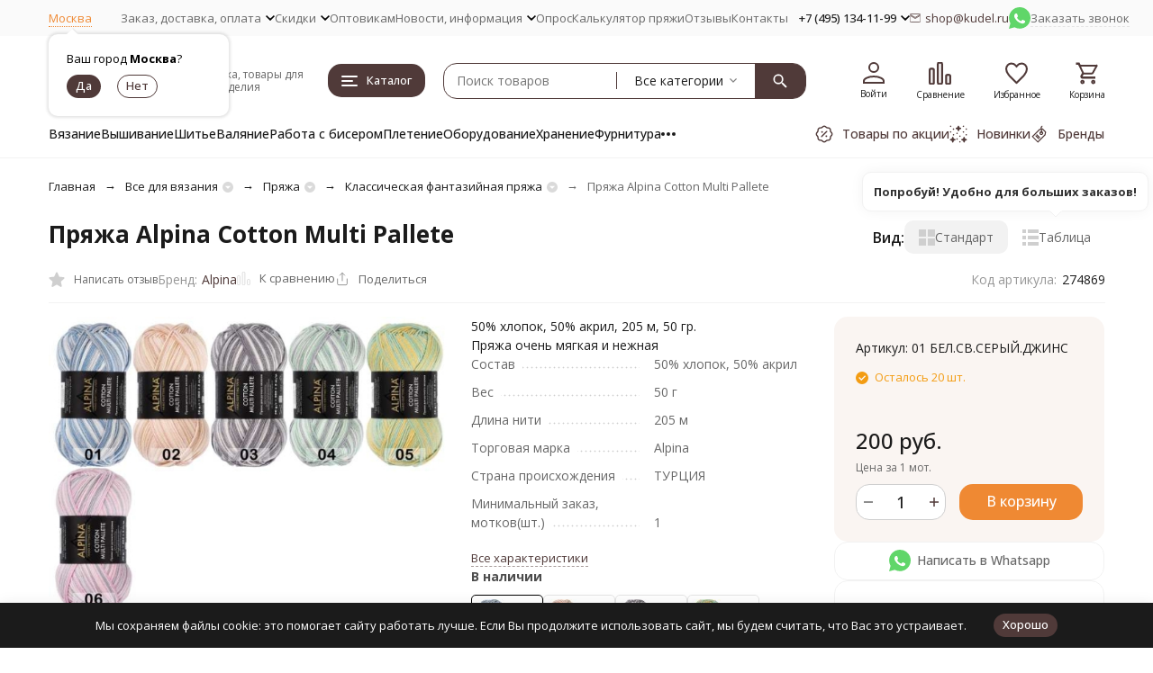

--- FILE ---
content_type: text/html; charset=utf-8
request_url: https://kudel.ru/product/cotton-multi-pallete-alpina/
body_size: 80055
content:
<!DOCTYPE html><html lang="ru"><head prefix="og: http://ogp.me/ns# fb: http://ogp.me/ns/fb# product: http://ogp.me/ns/product#"><meta http-equiv="Content-Type" content="text/html; charset=utf-8" /><meta name="viewport" content="width=device-width, initial-scale=1, maximum-scale=1" /><meta http-equiv="x-ua-compatible" content="IE=edge" /><meta name="format-detection" content="telephone=no" /><title>Пряжа Alpina Cotton Multi Pallete купить, цены в интернет-магазине Кудель недорого</title><meta name="Description" content="➡ Пряжа Alpina Cotton Multi Pallete купить в розницу и оптом по низкой цене 200 руб. ✓ Огромная палитра пряжи, состав 50% хлопок, 50% акрил ✓ Стойкие цвета ✓ 100% Оригинальное качество ✓ Опыт работы с пряжей и товарами для рукоделия с 1995 года ✈ Быстрая доставка по России и всему миру ☑ Удобные способы оплаты ✍ Отзывы % Скидки
" /><meta name="Keywords" content="пряжа alpina cotton multi pallete купить цена интернет-магазин" /><meta name="theme-color" content="#503a39"><meta name="msapplication-navbutton-color" content="#503a39" /><link rel="canonical" href="https://kudel.ru/product/cotton-multi-pallete-alpina/" /><link rel="icon" href="/favicon.ico" type="image/x-icon"><style>:root {--primary-color: #503a39;--primary-color-hover: rgb(95,69,68);--primary-color-alpha-5: rgba(80, 58, 57, .5);--dark-color: #1e211d;--dark-color-alpha-5: rgba(30, 33, 29, .5);--accent-color: rgb(66,48,47);--accent-color-hover: rgb(51,37,36);--light-color: #FAF5F2;--light-color-hover: rgb(242,230,222);--pale-color: rgba(250, 245, 242, 0.5);--footer-text-color: white;--price-with-compare-color: #ff3131;--container-width: 1485px;--max-container-width: 1700px;--subcategories-columns-count: 6;--products-thumbs-columns-count: 4;--inputs-buttons-border-radius: 15px;--header-bottom-bar-bg-color: #503a39;--header-bottom-bar-btn-color: rgb(66,48,47);--header-bottom-bar-btn-hover-color: rgb(51,37,36);--header-bottom-bar-text-color: #1B1B1B;--add-to-cart-button-color: #EF8933;--add-to-cart-button-color-hover: rgb(237,122,29);--add-to-cart-button-text-color: #ffffff;--add-to-cart-button-text-hover-color: #ffffff;--badge-bestseller-color: #9b51e0;--badge-bestseller-text-color: #ffffff;--badge-new-color: #27ae60;--badge-new-text-color: #ffffff;--badge-discount-color: #ff3131;--badge-discount-text-color: #ffffff;--font-family: 'Open Sans', 'Nunito Sans', sans-serif;--counter-padding: 2px 2px 1px;--home-slider-height: 500px;--home-slider-height-adaptive-ratio: 0.26041666666667;--home-slider-height-s-adaptive-ratio: 0.51867219917012;@media (min-width: 1200px) {--home-slider-height-s-adaptive-ratio: 0.45045045045045;}--home-slider-height-adaptive: 120px;}@media (max-width: 1023px) {body:not(.page__d) .r-hidden-md {display: none !important;}}@media (max-width: 1717px) {:root {--container-width: calc(100vw - 17px);--max-container-width: calc(100vw - 17px);}}</style><link href="https://fonts.googleapis.com/css2?family=Nunito+Sans:ital,wght@0,300;0,400;0,500;0,600;0,700;1,300;1,400;1,500;1,600;1,700&family=Open+Sans:ital,wght@0,300;0,400;0,500;0,600;0,700;1,300;1,400;1,500;1,600;1,700&amp;display=swap&amp;subset=cyrilic,latin-ext" rel="stylesheet" /><link href="/wa-data/public/shop/themes/megaopt/css/megashop.vendors.min.css?v=1.1.1.34" rel="stylesheet" /><link href="/wa-data/public/shop/themes/megaopt/css/megashop.common.min.css?v=1.1.1.34" rel="stylesheet" /><link href="/wa-data/public/shop/themes/megaopt/css/megashop.login.min.css?v=1.1.1.34" rel="stylesheet" /><link href="/wa-data/public/shop/themes/megaopt/css/megashop.app.blog.min.css?v=1.1.1.34" rel="stylesheet" /><link href="/wa-data/public/shop/themes/megaopt/css/megashop.app.mailer.min.css?v=1.1.1.34" rel="stylesheet" /><link href="/wa-data/public/shop/themes/megaopt/css/megashop.app.shop.min.css?v=1.1.1.34" rel="stylesheet" /><link href="/wa-data/public/shop/themes/megaopt/css/megashop.plugin.shop-arrived.min.css?v=1.1.1.34" rel="stylesheet" /><link href="/wa-data/public/shop/themes/megaopt/css/megashop.plugin.shop-autobadge.min.css?v=1.1.1.34" rel="stylesheet" /><link href="/wa-data/public/shop/themes/megaopt/css/megashop.plugin.shop-buy1click.min.css?v=1.1.1.34" rel="stylesheet" /><link href="/wa-data/public/shop/themes/megaopt/css/megashop.plugin.shop-buy1step.min.css?v=1.1.1.34" rel="stylesheet" /><link href="/wa-data/public/shop/themes/megaopt/css/megashop.plugin.shop-cartlinks.min.css?v=1.1.1.34" rel="stylesheet" /><link href="/wa-data/public/shop/themes/megaopt/css/megashop.plugin.shop-cityselect.min.css?v=1.1.1.34" rel="stylesheet" /><link href="/wa-data/public/shop/themes/megaopt/css/megashop.plugin.shop-dp.min.css?v=1.1.1.34" rel="stylesheet" /><link href="/wa-data/public/shop/themes/megaopt/css/megashop.plugin.shop-flexdiscount.min.css?v=1.1.1.34" rel="stylesheet" /><link href="/wa-data/public/shop/themes/megaopt/css/megashop.plugin.shop-freedelivery.min.css?v=1.1.1.34" rel="stylesheet" /><link href="/wa-data/public/shop/themes/megaopt/css/megashop.plugin.shop-htmlmap.min.css?v=1.1.1.34" rel="stylesheet" /><link href="/wa-data/public/shop/themes/megaopt/css/megashop.plugin.shop-ordercall.min.css?v=1.1.1.34" rel="stylesheet" /><link href="/wa-data/public/shop/themes/megaopt/css/megashop.plugin.shop-productgroup.min.css?v=1.1.1.34" rel="stylesheet" /><link href="/wa-data/public/shop/themes/megaopt/css/megashop.plugin.shop-regions.min.css?v=1.1.1.34" rel="stylesheet" /><link href="/wa-data/public/shop/themes/megaopt/css/megashop.plugin.shop-searchpro.min.css?v=1.1.1.34" rel="stylesheet" /><link href="/wa-data/public/shop/themes/megaopt/css/megashop.plugin.shop-seofilter.min.css?v=1.1.1.34" rel="stylesheet" /><link href="/wa-data/public/shop/themes/megaopt/css/megashop.shop.product.min.css?v=1.1.1.34" rel="stylesheet" /><link href="/wa-data/public/shop/themes/megaopt/user.css?v=1.1.1.34" rel="stylesheet" /><link href="https://kudel.ru/wa-apps/shop/plugins/brand/css/frontend_nav.css" rel="stylesheet">
<link href="/wa-apps/shop/plugins/productsets/css/frontend.min.css?2.6.1" rel="stylesheet">
<link href="/wa-data/public/shop/plugins/addgifts/css/all_39fed8502085ed8944ec0f8659bf5bb0.css" rel="stylesheet">
<link href="https://kudel.ru/wa-apps/shop/plugins/brand/css/grouped_brands.css" rel="stylesheet">
<script src="/wa-data/public/shop/themes/megaopt/js/megashop.head.min.js?v=1.1.1.34"   ></script><script src="/wa-data/public/shop/themes/megaopt/js/megashop.vendors.min.js?v=1.1.1.34" defer  ></script><script src="https://yastatic.net/es5-shims/0.0.2/es5-shims.min.js" defer></script><script src="https://yastatic.net/share2/share.js" defer></script><script src="/wa-data/public/shop/themes/megaopt/js/megashop.min.js?v=1.1.1.34" defer  ></script><script src="/wa-data/public/shop/themes/megaopt/js/megashop.shop.min.js?v=1.1.1.34" defer  ></script><script src="/wa-apps/shop/plugins/productsets/js/frontend.min.js?2.6.1"></script>
<script src="/wa-apps/shop/plugins/addgifts/js/frontend.min.js"></script>
<script src="/wa-apps/shop/plugins/flexdiscount/js/flexdiscountFrontend.min.js?2025.11.48"></script>
<link rel="preload" as="image" href="/wa-data/public/shop/products/18/73/7318/images/58448/58448.589.jpg"  fetchpriority="high" /><meta property="og:type" content="website">
<meta property="og:title" content="Пряжа Alpina Cotton Multi Pallete купить, цены в интернет-магазине Кудель недорого">
<meta property="og:description" content="➡ Пряжа Alpina Cotton Multi Pallete купить в розницу и оптом по низкой цене 200 руб. ✓ Огромная палитра пряжи, состав 50% хлопок, 50% акрил ✓ Стойкие цвета ✓ 100% Оригинальное качество ✓ Опыт работы с пряжей и товарами для рукоделия с 1995 года ✈ Быстрая доставка по России и всему миру ☑ Удобные способы оплаты ✍ Отзывы % Скидки
">
<meta property="og:image" content="https://kudel.ru/wa-data/public/shop/products/18/73/7318/images/58448/58448.750x0.jpg">
<meta property="og:url" content="https://kudel.ru/product/cotton-multi-pallete-alpina/">
<meta property="product:price:amount" content="200">
<meta property="product:price:currency" content="RUB">
<link rel="icon" href="/favicon.ico" type="image/x-icon" /><meta name="yandex-verification" content="bcc11d2de06517aa" />
<meta name="google-site-verification" content="NxwSmkSvVo52anxMMrAvL_KX-OOR_w9qIH0JGAQgwaE" />
<meta name="cmsmagazine" content="ac3933e5a471e077761b57b9372916db" />
<meta name="google-site-verification" content="dG00KHAYogFR9S1CQidY-LVTTqGxcBDko7InN-qZaRI" />
<meta name="mailru-verification" content="a1097fdf7dd02355" />
<meta name="p:domain_verify" content="729a79bddcf20dadeb443460bf2e6ca4"/>
<meta name="wa-expert-hash" content="989aeda318606d279343035b339621134b2a2d" /><!-- plugin hook: 'frontend_head' --><!-- frontend_head.cityselect-plugin --><link href='/wa-apps/shop/plugins/cityselect/css/suggestions.20.min.css?v=2.0.4' rel='stylesheet'><script src='/wa-apps/shop/plugins/cityselect/js/jquery.suggestions.20.min.js?v2.0.4'></script><link href='/wa-apps/shop/plugins/cityselect/css/frontend.min.css?v=2.0.4' rel='stylesheet'><script src='/wa-apps/shop/plugins/cityselect/js/frontend.min.js?v=2.0.4'></script><script>function init_shop_cityselect(){
shop_cityselect.location={"country":"rus","city":"\u041c\u043e\u0441\u043a\u0432\u0430","region":"77","zip":"101000","constraints_street":"","need_detect":true};
shop_cityselect.route_params={"app":"shop","_name":"\u041c\u0430\u0433\u0430\u0437\u0438\u043d \u041a\u0443\u0434\u0435\u043b\u044c","regions_ssl":"","theme":"megaopt","theme_mobile":"megaopt","checkout_version":"2","locale":"ru_RU","ssl_all":"1","title":"","meta_keywords":"","meta_description":"","og_title":"","og_image":"","og_video":"","og_description":"","og_type":"","og_url":"","url_type":"1","products_per_page":"","type_id":"0","currency":"RUB","public_stocks":"0","drop_out_of_stock":"1","payment_id":"0","shipping_id":"0","ssl":"1","checkout_storefront_id":"232bc371dc62e69304a579bc693fb988","stock_id":null,"regions_ignore_default_pages":{"wholesalers\/":true,"payment\/":true,"club\/":true,"vozvraty\/":true,"vozvrat\/":true,"skidki\/":true,"delivery\/":true,"new\/":true,"sales\/":true},"igaponov_force_calculate":1,"flexdiscount_skip_caching":1,"flexdiscount_shop_cart_total_magic":1,"product_url":"cotton-multi-pallete-alpina","module":"frontend","action":"product","flexdiscount_is_frontend_products":0,"cityselect__url":"product\/cotton-multi-pallete-alpina\/"};
shop_cityselect.countries=[];
shop_cityselect.iso2to3={"RU":"rus"};
shop_cityselect.language='ru';
shop_cityselect.init('ba18f16afd8107d5fa4f3c2699be4a48ede39911','/','/wa-apps/shop/plugins/cityselect/js/fancybox/','city-settlement','auto',1,0,0);
        } if (typeof shop_cityselect !== 'undefined') { init_shop_cityselect() } else { $(document).ready(function () { init_shop_cityselect() }) }</script><!-- frontend_head.searchpro-plugin -->                        <link rel="stylesheet" href="https://kudel.ru/wa-data/public/shop/themes/megaopt/searchpro_plugin_field.css?v2.1.4" />
                                    <script src="/wa-apps/shop/plugins/searchpro/assets/frontend.field.js?v2.1.4" defer></script>
            <!-- frontend_head.seoredirect-plugin --><!-- frontend_head.seofilter-plugin --><!-- frontend_head.regions-plugin -->
<script src="/wa-apps/shop/plugins/regions/js/regions.js?v=3.2.5" defer></script>


    <link rel="stylesheet" href="/wa-apps/shop/plugins/regions/css/default.css?v=3.2.5" />
    <script src="/wa-apps/shop/plugins/regions/js/default.js?v=3.2.5" defer></script>

    <link rel="stylesheet" href="https://cdn.jsdelivr.net/npm/suggestions-jquery@22.6.0/dist/css/suggestions.min.css" />
    <script src="https://cdn.jsdelivr.net/npm/suggestions-jquery@22.6.0/dist/js/jquery.suggestions.min.js" defer></script>

<script>
    window.shop_plugins_regions = {"window_html":"<div class=\"shop-regions-window-wrapper\">\n    <div class=\"shop-regions-window-wrapper__window-wrapper\">\n        <div class=\"shop-regions-window-wrapper__window shop-regions-window shop-regions-window_with-popular\">\n            <div class=\"shop-regions-window-wrapper__close-btn shop-regions-window__close-btn\">\u2716<\/div>\n            <div class=\"shop-regions-window__header\">\u0423\u043a\u0430\u0436\u0438\u0442\u0435 \u0441\u0432\u043e\u0439 \u0433\u043e\u0440\u043e\u0434<\/div>\n            <div class=\"shop-regions-window__sub-header\">\u041e\u0442 \u044d\u0442\u043e\u0433\u043e \u0437\u0430\u0432\u0438\u0441\u0438\u0442 \u0441\u0442\u043e\u0438\u043c\u043e\u0441\u0442\u044c \u0434\u043e\u0441\u0442\u0430\u0432\u043a\u0438 \u0438 \u0432\u0430\u0440\u0438\u0430\u043d\u0442\u044b \u043e\u043f\u043b\u0430\u0442\u044b \u0432 \u0432\u0430\u0448 \u0440\u0435\u0433\u0438\u043e\u043d. \u0415\u0441\u043b\u0438 \u0432\u0430\u0448\u0435\u0433\u043e \u0433\u043e\u0440\u043e\u0434\u0430 \u043d\u0435\u0442 \u0432 \u0441\u043f\u0438\u0441\u043a\u0435, \u043c\u043e\u0436\u0435\u0442\u0435 \u043e\u0444\u043e\u0440\u043c\u0438\u0442\u044c \u0437\u0430\u043a\u0430\u0437 \u0441 \u0442\u0435\u043a\u0443\u0449\u0435\u0439 \u0432\u0438\u0442\u0440\u0438\u043d\u044b.<\/div>\n                            <div class=\"shop-regions-window__search shop-regions-window-search\">\n                    <input type=\"text\" class=\"shop-regions-window-search__input\" placeholder=\"\u041d\u0430\u0447\u043d\u0438\u0442\u0435 \u0432\u0432\u043e\u0434\u0438\u0442\u044c \u043d\u0430\u0437\u0432\u0430\u043d\u0438\u0435 \u0433\u043e\u0440\u043e\u0434\u0430..\" \/>\n                    <span class=\"shop-regions-window-search__clear-btn\">\u2716<\/span>\n                <\/div>\n            \n            \n            \n            \n                                                                                            \n                                    \n                                    <div class=\"shop-regions-window__cities shop-regions-popular-cities-block\">\n                        <div class=\"shop-regions-popular-cities-block__popular-cities shop-regions-cities-block\">\n                            <div class=\"shop-regions-cities-block__header\">\u041f\u043e\u043f\u0443\u043b\u044f\u0440\u043d\u044b\u0435 \u0433\u043e\u0440\u043e\u0434\u0430<\/div>\n                                \n    <div class=\"shop-regions-cities-block__cities shop-regions-cities \">\n                \n                    <div class=\"shop-regions-cities__column\">\n                                    <div class=\"shop-regions-cities__city-row\">\n                                                <span\n                                class=\"shop-regions-cities__city\"\n                                data-city-id=\"4\"\n                        >\n                            \u0415\u043a\u0430\u0442\u0435\u0440\u0438\u043d\u0431\u0443\u0440\u0433\n                        <\/span>\n                    <\/div>\n                                    <div class=\"shop-regions-cities__city-row\">\n                                                <span\n                                class=\"shop-regions-cities__city\"\n                                data-city-id=\"6\"\n                        >\n                            \u041a\u0430\u0437\u0430\u043d\u044c\n                        <\/span>\n                    <\/div>\n                                    <div class=\"shop-regions-cities__city-row\">\n                                                <span\n                                class=\"shop-regions-cities__city\"\n                                data-city-id=\"1\"\n                        >\n                            \u041c\u043e\u0441\u043a\u0432\u0430\n                        <\/span>\n                    <\/div>\n                                    <div class=\"shop-regions-cities__city-row\">\n                                                <span\n                                class=\"shop-regions-cities__city\"\n                                data-city-id=\"5\"\n                        >\n                            \u041d\u0438\u0436\u043d\u0438\u0439 \u041d\u043e\u0432\u0433\u043e\u0440\u043e\u0434\n                        <\/span>\n                    <\/div>\n                            <\/div>\n                    <div class=\"shop-regions-cities__column\">\n                                    <div class=\"shop-regions-cities__city-row\">\n                                                <span\n                                class=\"shop-regions-cities__city\"\n                                data-city-id=\"3\"\n                        >\n                            \u041d\u043e\u0432\u043e\u0441\u0438\u0431\u0438\u0440\u0441\u043a\n                        <\/span>\n                    <\/div>\n                                    <div class=\"shop-regions-cities__city-row\">\n                                                <span\n                                class=\"shop-regions-cities__city\"\n                                data-city-id=\"8\"\n                        >\n                            \u041e\u043c\u0441\u043a\n                        <\/span>\n                    <\/div>\n                                    <div class=\"shop-regions-cities__city-row\">\n                                                <span\n                                class=\"shop-regions-cities__city\"\n                                data-city-id=\"10\"\n                        >\n                            \u0420\u043e\u0441\u0442\u043e\u0432-\u043d\u0430-\u0414\u043e\u043d\u0443\n                        <\/span>\n                    <\/div>\n                            <\/div>\n                    <div class=\"shop-regions-cities__column\">\n                                    <div class=\"shop-regions-cities__city-row\">\n                                                <span\n                                class=\"shop-regions-cities__city\"\n                                data-city-id=\"9\"\n                        >\n                            \u0421\u0430\u043c\u0430\u0440\u0430\n                        <\/span>\n                    <\/div>\n                                    <div class=\"shop-regions-cities__city-row\">\n                                                <span\n                                class=\"shop-regions-cities__city\"\n                                data-city-id=\"2\"\n                        >\n                            \u0421\u0430\u043d\u043a\u0442-\u041f\u0435\u0442\u0435\u0440\u0431\u0443\u0440\u0433\n                        <\/span>\n                    <\/div>\n                                    <div class=\"shop-regions-cities__city-row\">\n                                                <span\n                                class=\"shop-regions-cities__city\"\n                                data-city-id=\"7\"\n                        >\n                            \u0427\u0435\u043b\u044f\u0431\u0438\u043d\u0441\u043a\n                        <\/span>\n                    <\/div>\n                            <\/div>\n                <div class=\"shop-regions-cities__not-found-text\">\n            \u0413\u043e\u0440\u043e\u0434 \u043d\u0435 \u043d\u0430\u0439\u0434\u0435\u043d\n        <\/div>\n    <\/div>\n\n                            <div class=\"shop-regions-cities-block__footer\">\n                                <span class=\"shop-regions-popular-cities-block__show-all-cities-btn shop-regions-action-link\">\u041f\u043e\u043a\u0430\u0437\u0430\u0442\u044c \u0432\u0441\u0435 \u0433\u043e\u0440\u043e\u0434\u0430 (112)<\/span>\n                                <span class=\"shop-regions-popular-cities-block__hide-all-cities-btn shop-regions-action-link\">\u0421\u043a\u0440\u044b\u0442\u044c \u0432\u0441\u0435 \u0433\u043e\u0440\u043e\u0434\u0430<\/span>\n                            <\/div>\n                        <\/div>\n                        <div class=\"shop-regions-popular-cities-block__all-cities\">\n                                        <div class=\" shop-regions-cities-block\">\n            <div class=\"shop-regions-cities-block__header\">\u0412\u0441\u0435 \u0433\u043e\u0440\u043e\u0434\u0430<\/div>\n                \n    <div class=\"shop-regions-cities-block__cities shop-regions-cities \">\n                \n                    <div class=\"shop-regions-cities__column\">\n                                    <div class=\"shop-regions-cities__city-row\">\n                                                <span\n                                class=\"shop-regions-cities__city\"\n                                data-city-id=\"101\"\n                        >\n                            \u0410\u0431\u0430\u043a\u0430\u043d\n                        <\/span>\n                    <\/div>\n                                    <div class=\"shop-regions-cities__city-row\">\n                                                <span\n                                class=\"shop-regions-cities__city\"\n                                data-city-id=\"95\"\n                        >\n                            \u0410\u043d\u0433\u0430\u0440\u0441\u043a\n                        <\/span>\n                    <\/div>\n                                    <div class=\"shop-regions-cities__city-row\">\n                                                <span\n                                class=\"shop-regions-cities__city\"\n                                data-city-id=\"56\"\n                        >\n                            \u0410\u0440\u0445\u0430\u043d\u0433\u0435\u043b\u044c\u0441\u043a\n                        <\/span>\n                    <\/div>\n                                    <div class=\"shop-regions-cities__city-row\">\n                                                <span\n                                class=\"shop-regions-cities__city\"\n                                data-city-id=\"193\"\n                        >\n                            \u0410\u0441\u0442\u0430\u043d\u0430\n                        <\/span>\n                    <\/div>\n                                    <div class=\"shop-regions-cities__city-row\">\n                                                <span\n                                class=\"shop-regions-cities__city\"\n                                data-city-id=\"34\"\n                        >\n                            \u0410\u0441\u0442\u0440\u0430\u0445\u0430\u043d\u044c\n                        <\/span>\n                    <\/div>\n                                    <div class=\"shop-regions-cities__city-row\">\n                                                <span\n                                class=\"shop-regions-cities__city\"\n                                data-city-id=\"103\"\n                        >\n                            \u0411\u0430\u043b\u0430\u043a\u043e\u0432\u043e\n                        <\/span>\n                    <\/div>\n                                    <div class=\"shop-regions-cities__city-row\">\n                                                <span\n                                class=\"shop-regions-cities__city\"\n                                data-city-id=\"38\"\n                        >\n                            \u0411\u0430\u043b\u0430\u0448\u0438\u0445\u0430\n                        <\/span>\n                    <\/div>\n                                    <div class=\"shop-regions-cities__city-row\">\n                                                <span\n                                class=\"shop-regions-cities__city\"\n                                data-city-id=\"22\"\n                        >\n                            \u0411\u0430\u0440\u043d\u0430\u0443\u043b\n                        <\/span>\n                    <\/div>\n                                    <div class=\"shop-regions-cities__city-row\">\n                                                <span\n                                class=\"shop-regions-cities__city\"\n                                data-city-id=\"51\"\n                        >\n                            \u0411\u0435\u043b\u0433\u043e\u0440\u043e\u0434\n                        <\/span>\n                    <\/div>\n                                    <div class=\"shop-regions-cities__city-row\">\n                                                <span\n                                class=\"shop-regions-cities__city\"\n                                data-city-id=\"99\"\n                        >\n                            \u0411\u0438\u0439\u0441\u043a\n                        <\/span>\n                    <\/div>\n                                    <div class=\"shop-regions-cities__city-row\">\n                                                <span\n                                class=\"shop-regions-cities__city\"\n                                data-city-id=\"89\"\n                        >\n                            \u0411\u043b\u0430\u0433\u043e\u0432\u0435\u0449\u0435\u043d\u0441\u043a\n                        <\/span>\n                    <\/div>\n                                    <div class=\"shop-regions-cities__city-row\">\n                                                <span\n                                class=\"shop-regions-cities__city\"\n                                data-city-id=\"91\"\n                        >\n                            \u0411\u0440\u0430\u0442\u0441\u043a\n                        <\/span>\n                    <\/div>\n                                    <div class=\"shop-regions-cities__city-row\">\n                                                <span\n                                class=\"shop-regions-cities__city\"\n                                data-city-id=\"50\"\n                        >\n                            \u0411\u0440\u044f\u043d\u0441\u043a\n                        <\/span>\n                    <\/div>\n                                    <div class=\"shop-regions-cities__city-row\">\n                                                <span\n                                class=\"shop-regions-cities__city\"\n                                data-city-id=\"92\"\n                        >\n                            \u0412\u0435\u043b\u0438\u043a\u0438\u0439 \u041d\u043e\u0432\u0433\u043e\u0440\u043e\u0434\n                        <\/span>\n                    <\/div>\n                                    <div class=\"shop-regions-cities__city-row\">\n                                                <span\n                                class=\"shop-regions-cities__city\"\n                                data-city-id=\"27\"\n                        >\n                            \u0412\u043b\u0430\u0434\u0438\u0432\u043e\u0441\u0442\u043e\u043a\n                        <\/span>\n                    <\/div>\n                                    <div class=\"shop-regions-cities__city-row\">\n                                                <span\n                                class=\"shop-regions-cities__city\"\n                                data-city-id=\"69\"\n                        >\n                            \u0412\u043b\u0430\u0434\u0438\u043a\u0430\u0432\u043a\u0430\u0437\n                        <\/span>\n                    <\/div>\n                                    <div class=\"shop-regions-cities__city-row\">\n                                                <span\n                                class=\"shop-regions-cities__city\"\n                                data-city-id=\"53\"\n                        >\n                            \u0412\u043b\u0430\u0434\u0438\u043c\u0438\u0440\n                        <\/span>\n                    <\/div>\n                                    <div class=\"shop-regions-cities__city-row\">\n                                                <span\n                                class=\"shop-regions-cities__city\"\n                                data-city-id=\"15\"\n                        >\n                            \u0412\u043e\u043b\u0433\u043e\u0433\u0440\u0430\u0434\n                        <\/span>\n                    <\/div>\n                                    <div class=\"shop-regions-cities__city-row\">\n                                                <span\n                                class=\"shop-regions-cities__city\"\n                                data-city-id=\"60\"\n                        >\n                            \u0412\u043e\u043b\u0436\u0441\u043a\u0438\u0439\n                        <\/span>\n                    <\/div>\n                                    <div class=\"shop-regions-cities__city-row\">\n                                                <span\n                                class=\"shop-regions-cities__city\"\n                                data-city-id=\"65\"\n                        >\n                            \u0412\u043e\u043b\u043e\u0433\u0434\u0430\n                        <\/span>\n                    <\/div>\n                                    <div class=\"shop-regions-cities__city-row\">\n                                                <span\n                                class=\"shop-regions-cities__city\"\n                                data-city-id=\"13\"\n                        >\n                            \u0412\u043e\u0440\u043e\u043d\u0435\u0436\n                        <\/span>\n                    <\/div>\n                                    <div class=\"shop-regions-cities__city-row\">\n                                                <span\n                                class=\"shop-regions-cities__city\"\n                                data-city-id=\"87\"\n                        >\n                            \u0414\u0437\u0435\u0440\u0436\u0438\u043d\u0441\u043a\n                        <\/span>\n                    <\/div>\n                                    <div class=\"shop-regions-cities__city-row\">\n                                                <span\n                                class=\"shop-regions-cities__city\"\n                                data-city-id=\"4\"\n                        >\n                            \u0415\u043a\u0430\u0442\u0435\u0440\u0438\u043d\u0431\u0443\u0440\u0433\n                        <\/span>\n                    <\/div>\n                                    <div class=\"shop-regions-cities__city-row\">\n                                                <span\n                                class=\"shop-regions-cities__city\"\n                                data-city-id=\"49\"\n                        >\n                            \u0418\u0432\u0430\u043d\u043e\u0432\u043e\n                        <\/span>\n                    <\/div>\n                                    <div class=\"shop-regions-cities__city-row\">\n                                                <span\n                                class=\"shop-regions-cities__city\"\n                                data-city-id=\"20\"\n                        >\n                            \u0418\u0436\u0435\u0432\u0441\u043a\n                        <\/span>\n                    <\/div>\n                                    <div class=\"shop-regions-cities__city-row\">\n                                                <span\n                                class=\"shop-regions-cities__city\"\n                                data-city-id=\"24\"\n                        >\n                            \u0418\u0440\u043a\u0443\u0442\u0441\u043a\n                        <\/span>\n                    <\/div>\n                                    <div class=\"shop-regions-cities__city-row\">\n                                                <span\n                                class=\"shop-regions-cities__city\"\n                                data-city-id=\"75\"\n                        >\n                            \u0419\u043e\u0448\u043a\u0430\u0440-\u041e\u043b\u0430\n                        <\/span>\n                    <\/div>\n                                    <div class=\"shop-regions-cities__city-row\">\n                                                <span\n                                class=\"shop-regions-cities__city\"\n                                data-city-id=\"6\"\n                        >\n                            \u041a\u0430\u0437\u0430\u043d\u044c\n                        <\/span>\n                    <\/div>\n                                    <div class=\"shop-regions-cities__city-row\">\n                                                <span\n                                class=\"shop-regions-cities__city\"\n                                data-city-id=\"40\"\n                        >\n                            \u041a\u0430\u043b\u0438\u043d\u0438\u043d\u0433\u0440\u0430\u0434\n                        <\/span>\n                    <\/div>\n                                    <div class=\"shop-regions-cities__city-row\">\n                                                <span\n                                class=\"shop-regions-cities__city\"\n                                data-city-id=\"58\"\n                        >\n                            \u041a\u0430\u043b\u0443\u0433\u0430\n                        <\/span>\n                    <\/div>\n                                    <div class=\"shop-regions-cities__city-row\">\n                                                <span\n                                class=\"shop-regions-cities__city\"\n                                data-city-id=\"30\"\n                        >\n                            \u041a\u0435\u043c\u0435\u0440\u043e\u0432\u043e\n                        <\/span>\n                    <\/div>\n                                    <div class=\"shop-regions-cities__city-row\">\n                                                <span\n                                class=\"shop-regions-cities__city\"\n                                data-city-id=\"36\"\n                        >\n                            \u041a\u0438\u0440\u043e\u0432\n                        <\/span>\n                    <\/div>\n                                    <div class=\"shop-regions-cities__city-row\">\n                                                <span\n                                class=\"shop-regions-cities__city\"\n                                data-city-id=\"129\"\n                        >\n                            \u041a\u043e\u043b\u043e\u043c\u043d\u0430\n                        <\/span>\n                    <\/div>\n                                    <div class=\"shop-regions-cities__city-row\">\n                                                <span\n                                class=\"shop-regions-cities__city\"\n                                data-city-id=\"83\"\n                        >\n                            \u041a\u043e\u043c\u0441\u043e\u043c\u043e\u043b\u044c\u0441\u043a-\u043d\u0430-\u0410\u043c\u0443\u0440\u0435\n                        <\/span>\n                    <\/div>\n                                    <div class=\"shop-regions-cities__city-row\">\n                                                <span\n                                class=\"shop-regions-cities__city\"\n                                data-city-id=\"90\"\n                        >\n                            \u041a\u043e\u0440\u043e\u043b\u0451\u0432\n                        <\/span>\n                    <\/div>\n                                    <div class=\"shop-regions-cities__city-row\">\n                                                <span\n                                class=\"shop-regions-cities__city\"\n                                data-city-id=\"74\"\n                        >\n                            \u041a\u043e\u0441\u0442\u0440\u043e\u043c\u0430\n                        <\/span>\n                    <\/div>\n                                    <div class=\"shop-regions-cities__city-row\">\n                                                <span\n                                class=\"shop-regions-cities__city\"\n                                data-city-id=\"108\"\n                        >\n                            \u041a\u0440\u0430\u0441\u043d\u043e\u0433\u043e\u0440\u0441\u043a\n                        <\/span>\n                    <\/div>\n                                    <div class=\"shop-regions-cities__city-row\">\n                                                <span\n                                class=\"shop-regions-cities__city\"\n                                data-city-id=\"16\"\n                        >\n                            \u041a\u0440\u0430\u0441\u043d\u043e\u0434\u0430\u0440\n                        <\/span>\n                    <\/div>\n                            <\/div>\n                    <div class=\"shop-regions-cities__column\">\n                                    <div class=\"shop-regions-cities__city-row\">\n                                                <span\n                                class=\"shop-regions-cities__city\"\n                                data-city-id=\"12\"\n                        >\n                            \u041a\u0440\u0430\u0441\u043d\u043e\u044f\u0440\u0441\u043a\n                        <\/span>\n                    <\/div>\n                                    <div class=\"shop-regions-cities__city-row\">\n                                                <span\n                                class=\"shop-regions-cities__city\"\n                                data-city-id=\"64\"\n                        >\n                            \u041a\u0443\u0440\u0433\u0430\u043d\n                        <\/span>\n                    <\/div>\n                                    <div class=\"shop-regions-cities__city-row\">\n                                                <span\n                                class=\"shop-regions-cities__city\"\n                                data-city-id=\"42\"\n                        >\n                            \u041a\u0443\u0440\u0441\u043a\n                        <\/span>\n                    <\/div>\n                                    <div class=\"shop-regions-cities__city-row\">\n                                                <span\n                                class=\"shop-regions-cities__city\"\n                                data-city-id=\"37\"\n                        >\n                            \u041b\u0438\u043f\u0435\u0446\u043a\n                        <\/span>\n                    <\/div>\n                                    <div class=\"shop-regions-cities__city-row\">\n                                                <span\n                                class=\"shop-regions-cities__city\"\n                                data-city-id=\"97\"\n                        >\n                            \u041b\u044e\u0431\u0435\u0440\u0446\u044b\n                        <\/span>\n                    <\/div>\n                                    <div class=\"shop-regions-cities__city-row\">\n                                                <span\n                                class=\"shop-regions-cities__city\"\n                                data-city-id=\"48\"\n                        >\n                            \u041c\u0430\u0433\u043d\u0438\u0442\u043e\u0433\u043e\u0440\u0441\u043a\n                        <\/span>\n                    <\/div>\n                                    <div class=\"shop-regions-cities__city-row\">\n                                                <span\n                                class=\"shop-regions-cities__city\"\n                                data-city-id=\"128\"\n                        >\n                            \u041c\u0430\u0439\u043a\u043e\u043f\n                        <\/span>\n                    <\/div>\n                                    <div class=\"shop-regions-cities__city-row\">\n                                                <span\n                                class=\"shop-regions-cities__city\"\n                                data-city-id=\"119\"\n                        >\n                            \u041c\u0438\u0430\u0441\u0441\n                        <\/span>\n                    <\/div>\n                                    <div class=\"shop-regions-cities__city-row\">\n                                                <span\n                                class=\"shop-regions-cities__city\"\n                                data-city-id=\"1\"\n                        >\n                            \u041c\u043e\u0441\u043a\u0432\u0430\n                        <\/span>\n                    <\/div>\n                                    <div class=\"shop-regions-cities__city-row\">\n                                                <span\n                                class=\"shop-regions-cities__city\"\n                                data-city-id=\"71\"\n                        >\n                            \u041c\u0443\u0440\u043c\u0430\u043d\u0441\u043a\n                        <\/span>\n                    <\/div>\n                                    <div class=\"shop-regions-cities__city-row\">\n                                                <span\n                                class=\"shop-regions-cities__city\"\n                                data-city-id=\"81\"\n                        >\n                            \u041c\u044b\u0442\u0438\u0449\u0438\n                        <\/span>\n                    <\/div>\n                                    <div class=\"shop-regions-cities__city-row\">\n                                                <span\n                                class=\"shop-regions-cities__city\"\n                                data-city-id=\"33\"\n                        >\n                            \u041d\u0430\u0431\u0435\u0440\u0435\u0436\u043d\u044b\u0435 \u0427\u0435\u043b\u043d\u044b\n                        <\/span>\n                    <\/div>\n                                    <div class=\"shop-regions-cities__city-row\">\n                                                <span\n                                class=\"shop-regions-cities__city\"\n                                data-city-id=\"85\"\n                        >\n                            \u041d\u0430\u043b\u044c\u0447\u0438\u043a\n                        <\/span>\n                    <\/div>\n                                    <div class=\"shop-regions-cities__city-row\">\n                                                <span\n                                class=\"shop-regions-cities__city\"\n                                data-city-id=\"126\"\n                        >\n                            \u041d\u0430\u0445\u043e\u0434\u043a\u0430\n                        <\/span>\n                    <\/div>\n                                    <div class=\"shop-regions-cities__city-row\">\n                                                <span\n                                class=\"shop-regions-cities__city\"\n                                data-city-id=\"73\"\n                        >\n                            \u041d\u0438\u0436\u043d\u0435\u0432\u0430\u0440\u0442\u043e\u0432\u0441\u043a\n                        <\/span>\n                    <\/div>\n                                    <div class=\"shop-regions-cities__city-row\">\n                                                <span\n                                class=\"shop-regions-cities__city\"\n                                data-city-id=\"84\"\n                        >\n                            \u041d\u0438\u0436\u043d\u0435\u043a\u0430\u043c\u0441\u043a\n                        <\/span>\n                    <\/div>\n                                    <div class=\"shop-regions-cities__city-row\">\n                                                <span\n                                class=\"shop-regions-cities__city\"\n                                data-city-id=\"5\"\n                        >\n                            \u041d\u0438\u0436\u043d\u0438\u0439 \u041d\u043e\u0432\u0433\u043e\u0440\u043e\u0434\n                        <\/span>\n                    <\/div>\n                                    <div class=\"shop-regions-cities__city-row\">\n                                                <span\n                                class=\"shop-regions-cities__city\"\n                                data-city-id=\"55\"\n                        >\n                            \u041d\u0438\u0436\u043d\u0438\u0439 \u0422\u0430\u0433\u0438\u043b\n                        <\/span>\n                    <\/div>\n                                    <div class=\"shop-regions-cities__city-row\">\n                                                <span\n                                class=\"shop-regions-cities__city\"\n                                data-city-id=\"31\"\n                        >\n                            \u041d\u043e\u0432\u043e\u043a\u0443\u0437\u043d\u0435\u0446\u043a\n                        <\/span>\n                    <\/div>\n                                    <div class=\"shop-regions-cities__city-row\">\n                                                <span\n                                class=\"shop-regions-cities__city\"\n                                data-city-id=\"76\"\n                        >\n                            \u041d\u043e\u0432\u043e\u0440\u043e\u0441\u0441\u0438\u0439\u0441\u043a\n                        <\/span>\n                    <\/div>\n                                    <div class=\"shop-regions-cities__city-row\">\n                                                <span\n                                class=\"shop-regions-cities__city\"\n                                data-city-id=\"3\"\n                        >\n                            \u041d\u043e\u0432\u043e\u0441\u0438\u0431\u0438\u0440\u0441\u043a\n                        <\/span>\n                    <\/div>\n                                    <div class=\"shop-regions-cities__city-row\">\n                                                <span\n                                class=\"shop-regions-cities__city\"\n                                data-city-id=\"8\"\n                        >\n                            \u041e\u043c\u0441\u043a\n                        <\/span>\n                    <\/div>\n                                    <div class=\"shop-regions-cities__city-row\">\n                                                <span\n                                class=\"shop-regions-cities__city\"\n                                data-city-id=\"66\"\n                        >\n                            \u041e\u0440\u0451\u043b\n                        <\/span>\n                    <\/div>\n                                    <div class=\"shop-regions-cities__city-row\">\n                                                <span\n                                class=\"shop-regions-cities__city\"\n                                data-city-id=\"29\"\n                        >\n                            \u041e\u0440\u0435\u043d\u0431\u0443\u0440\u0433\n                        <\/span>\n                    <\/div>\n                                    <div class=\"shop-regions-cities__city-row\">\n                                                <span\n                                class=\"shop-regions-cities__city\"\n                                data-city-id=\"93\"\n                        >\n                            \u041e\u0440\u0441\u043a\n                        <\/span>\n                    <\/div>\n                                    <div class=\"shop-regions-cities__city-row\">\n                                                <span\n                                class=\"shop-regions-cities__city\"\n                                data-city-id=\"35\"\n                        >\n                            \u041f\u0435\u043d\u0437\u0430\n                        <\/span>\n                    <\/div>\n                                    <div class=\"shop-regions-cities__city-row\">\n                                                <span\n                                class=\"shop-regions-cities__city\"\n                                data-city-id=\"14\"\n                        >\n                            \u041f\u0435\u0440\u043c\u044c\n                        <\/span>\n                    <\/div>\n                                    <div class=\"shop-regions-cities__city-row\">\n                                                <span\n                                class=\"shop-regions-cities__city\"\n                                data-city-id=\"72\"\n                        >\n                            \u041f\u0435\u0442\u0440\u043e\u0437\u0430\u0432\u043e\u0434\u0441\u043a\n                        <\/span>\n                    <\/div>\n                                    <div class=\"shop-regions-cities__city-row\">\n                                                <span\n                                class=\"shop-regions-cities__city\"\n                                data-city-id=\"107\"\n                        >\n                            \u041f\u0435\u0442\u0440\u043e\u043f\u0430\u0432\u043b\u043e\u0432\u0441\u043a-\u041a\u0430\u043c\u0447\u0430\u0442\u0441\u043a\u0438\u0439\n                        <\/span>\n                    <\/div>\n                                    <div class=\"shop-regions-cities__city-row\">\n                                                <span\n                                class=\"shop-regions-cities__city\"\n                                data-city-id=\"67\"\n                        >\n                            \u041f\u043e\u0434\u043e\u043b\u044c\u0441\u043a\n                        <\/span>\n                    <\/div>\n                                    <div class=\"shop-regions-cities__city-row\">\n                                                <span\n                                class=\"shop-regions-cities__city\"\n                                data-city-id=\"100\"\n                        >\n                            \u041f\u0440\u043e\u043a\u043e\u043f\u044c\u0435\u0432\u0441\u043a\n                        <\/span>\n                    <\/div>\n                                    <div class=\"shop-regions-cities__city-row\">\n                                                <span\n                                class=\"shop-regions-cities__city\"\n                                data-city-id=\"96\"\n                        >\n                            \u041f\u0441\u043a\u043e\u0432\n                        <\/span>\n                    <\/div>\n                                    <div class=\"shop-regions-cities__city-row\">\n                                                <span\n                                class=\"shop-regions-cities__city\"\n                                data-city-id=\"122\"\n                        >\n                            \u041f\u044f\u0442\u0438\u0433\u043e\u0440\u0441\u043a\n                        <\/span>\n                    <\/div>\n                                    <div class=\"shop-regions-cities__city-row\">\n                                                <span\n                                class=\"shop-regions-cities__city\"\n                                data-city-id=\"10\"\n                        >\n                            \u0420\u043e\u0441\u0442\u043e\u0432-\u043d\u0430-\u0414\u043e\u043d\u0443\n                        <\/span>\n                    <\/div>\n                                    <div class=\"shop-regions-cities__city-row\">\n                                                <span\n                                class=\"shop-regions-cities__city\"\n                                data-city-id=\"105\"\n                        >\n                            \u0420\u044b\u0431\u0438\u043d\u0441\u043a\n                        <\/span>\n                    <\/div>\n                                    <div class=\"shop-regions-cities__city-row\">\n                                                <span\n                                class=\"shop-regions-cities__city\"\n                                data-city-id=\"32\"\n                        >\n                            \u0420\u044f\u0437\u0430\u043d\u044c\n                        <\/span>\n                    <\/div>\n                                    <div class=\"shop-regions-cities__city-row\">\n                                                <span\n                                class=\"shop-regions-cities__city\"\n                                data-city-id=\"120\"\n                        >\n                            \u0421\u0430\u043b\u0430\u0432\u0430\u0442\n                        <\/span>\n                    <\/div>\n                            <\/div>\n                    <div class=\"shop-regions-cities__column\">\n                                    <div class=\"shop-regions-cities__city-row\">\n                                                <span\n                                class=\"shop-regions-cities__city\"\n                                data-city-id=\"9\"\n                        >\n                            \u0421\u0430\u043c\u0430\u0440\u0430\n                        <\/span>\n                    <\/div>\n                                    <div class=\"shop-regions-cities__city-row\">\n                                                <span\n                                class=\"shop-regions-cities__city\"\n                                data-city-id=\"2\"\n                        >\n                            \u0421\u0430\u043d\u043a\u0442-\u041f\u0435\u0442\u0435\u0440\u0431\u0443\u0440\u0433\n                        <\/span>\n                    <\/div>\n                                    <div class=\"shop-regions-cities__city-row\">\n                                                <span\n                                class=\"shop-regions-cities__city\"\n                                data-city-id=\"62\"\n                        >\n                            \u0421\u0430\u0440\u0430\u043d\u0441\u043a\n                        <\/span>\n                    <\/div>\n                                    <div class=\"shop-regions-cities__city-row\">\n                                                <span\n                                class=\"shop-regions-cities__city\"\n                                data-city-id=\"17\"\n                        >\n                            \u0421\u0430\u0440\u0430\u0442\u043e\u0432\n                        <\/span>\n                    <\/div>\n                                    <div class=\"shop-regions-cities__city-row\">\n                                                <span\n                                class=\"shop-regions-cities__city\"\n                                data-city-id=\"44\"\n                        >\n                            \u0421\u0435\u0432\u0430\u0441\u0442\u043e\u043f\u043e\u043b\u044c\n                        <\/span>\n                    <\/div>\n                                    <div class=\"shop-regions-cities__city-row\">\n                                                <span\n                                class=\"shop-regions-cities__city\"\n                                data-city-id=\"106\"\n                        >\n                            \u0421\u0435\u0432\u0435\u0440\u043e\u0434\u0432\u0438\u043d\u0441\u043a\n                        <\/span>\n                    <\/div>\n                                    <div class=\"shop-regions-cities__city-row\">\n                                                <span\n                                class=\"shop-regions-cities__city\"\n                                data-city-id=\"57\"\n                        >\n                            \u0421\u0438\u043c\u0444\u0435\u0440\u043e\u043f\u043e\u043b\u044c\n                        <\/span>\n                    <\/div>\n                                    <div class=\"shop-regions-cities__city-row\">\n                                                <span\n                                class=\"shop-regions-cities__city\"\n                                data-city-id=\"59\"\n                        >\n                            \u0421\u043c\u043e\u043b\u0435\u043d\u0441\u043a\n                        <\/span>\n                    <\/div>\n                                    <div class=\"shop-regions-cities__city-row\">\n                                                <span\n                                class=\"shop-regions-cities__city\"\n                                data-city-id=\"45\"\n                        >\n                            \u0421\u043e\u0447\u0438\n                        <\/span>\n                    <\/div>\n                                    <div class=\"shop-regions-cities__city-row\">\n                                                <span\n                                class=\"shop-regions-cities__city\"\n                                data-city-id=\"43\"\n                        >\n                            \u0421\u0442\u0430\u0432\u0440\u043e\u043f\u043e\u043b\u044c\n                        <\/span>\n                    <\/div>\n                                    <div class=\"shop-regions-cities__city-row\">\n                                                <span\n                                class=\"shop-regions-cities__city\"\n                                data-city-id=\"94\"\n                        >\n                            \u0421\u0442\u0430\u0440\u044b\u0439 \u041e\u0441\u043a\u043e\u043b\n                        <\/span>\n                    <\/div>\n                                    <div class=\"shop-regions-cities__city-row\">\n                                                <span\n                                class=\"shop-regions-cities__city\"\n                                data-city-id=\"78\"\n                        >\n                            \u0421\u0442\u0435\u0440\u043b\u0438\u0442\u0430\u043c\u0430\u043a\n                        <\/span>\n                    <\/div>\n                                    <div class=\"shop-regions-cities__city-row\">\n                                                <span\n                                class=\"shop-regions-cities__city\"\n                                data-city-id=\"52\"\n                        >\n                            \u0421\u0443\u0440\u0433\u0443\u0442\n                        <\/span>\n                    <\/div>\n                                    <div class=\"shop-regions-cities__city-row\">\n                                                <span\n                                class=\"shop-regions-cities__city\"\n                                data-city-id=\"112\"\n                        >\n                            \u0421\u044b\u0437\u0440\u0430\u043d\u044c\n                        <\/span>\n                    <\/div>\n                                    <div class=\"shop-regions-cities__city-row\">\n                                                <span\n                                class=\"shop-regions-cities__city\"\n                                data-city-id=\"82\"\n                        >\n                            \u0421\u044b\u043a\u0442\u044b\u0432\u043a\u0430\u0440\n                        <\/span>\n                    <\/div>\n                                    <div class=\"shop-regions-cities__city-row\">\n                                                <span\n                                class=\"shop-regions-cities__city\"\n                                data-city-id=\"80\"\n                        >\n                            \u0422\u0430\u0433\u0430\u043d\u0440\u043e\u0433\n                        <\/span>\n                    <\/div>\n                                    <div class=\"shop-regions-cities__city-row\">\n                                                <span\n                                class=\"shop-regions-cities__city\"\n                                data-city-id=\"70\"\n                        >\n                            \u0422\u0430\u043c\u0431\u043e\u0432\n                        <\/span>\n                    <\/div>\n                                    <div class=\"shop-regions-cities__city-row\">\n                                                <span\n                                class=\"shop-regions-cities__city\"\n                                data-city-id=\"47\"\n                        >\n                            \u0422\u0432\u0435\u0440\u044c\n                        <\/span>\n                    <\/div>\n                                    <div class=\"shop-regions-cities__city-row\">\n                                                <span\n                                class=\"shop-regions-cities__city\"\n                                data-city-id=\"19\"\n                        >\n                            \u0422\u043e\u043b\u044c\u044f\u0442\u0442\u0438\n                        <\/span>\n                    <\/div>\n                                    <div class=\"shop-regions-cities__city-row\">\n                                                <span\n                                class=\"shop-regions-cities__city\"\n                                data-city-id=\"28\"\n                        >\n                            \u0422\u043e\u043c\u0441\u043a\n                        <\/span>\n                    <\/div>\n                                    <div class=\"shop-regions-cities__city-row\">\n                                                <span\n                                class=\"shop-regions-cities__city\"\n                                data-city-id=\"41\"\n                        >\n                            \u0422\u0443\u043b\u0430\n                        <\/span>\n                    <\/div>\n                                    <div class=\"shop-regions-cities__city-row\">\n                                                <span\n                                class=\"shop-regions-cities__city\"\n                                data-city-id=\"18\"\n                        >\n                            \u0422\u044e\u043c\u0435\u043d\u044c\n                        <\/span>\n                    <\/div>\n                                    <div class=\"shop-regions-cities__city-row\">\n                                                <span\n                                class=\"shop-regions-cities__city\"\n                                data-city-id=\"46\"\n                        >\n                            \u0423\u043b\u0430\u043d-\u0423\u0434\u044d\n                        <\/span>\n                    <\/div>\n                                    <div class=\"shop-regions-cities__city-row\">\n                                                <span\n                                class=\"shop-regions-cities__city\"\n                                data-city-id=\"23\"\n                        >\n                            \u0423\u043b\u044c\u044f\u043d\u043e\u0432\u0441\u043a\n                        <\/span>\n                    <\/div>\n                                    <div class=\"shop-regions-cities__city-row\">\n                                                <span\n                                class=\"shop-regions-cities__city\"\n                                data-city-id=\"109\"\n                        >\n                            \u0423\u0441\u0441\u0443\u0440\u0438\u0439\u0441\u043a\n                        <\/span>\n                    <\/div>\n                                    <div class=\"shop-regions-cities__city-row\">\n                                                <span\n                                class=\"shop-regions-cities__city\"\n                                data-city-id=\"11\"\n                        >\n                            \u0423\u0444\u0430\n                        <\/span>\n                    <\/div>\n                                    <div class=\"shop-regions-cities__city-row\">\n                                                <span\n                                class=\"shop-regions-cities__city\"\n                                data-city-id=\"25\"\n                        >\n                            \u0425\u0430\u0431\u0430\u0440\u043e\u0432\u0441\u043a\n                        <\/span>\n                    <\/div>\n                                    <div class=\"shop-regions-cities__city-row\">\n                                                <span\n                                class=\"shop-regions-cities__city\"\n                                data-city-id=\"79\"\n                        >\n                            \u0425\u0438\u043c\u043a\u0438\n                        <\/span>\n                    <\/div>\n                                    <div class=\"shop-regions-cities__city-row\">\n                                                <span\n                                class=\"shop-regions-cities__city\"\n                                data-city-id=\"39\"\n                        >\n                            \u0427\u0435\u0431\u043e\u043a\u0441\u0430\u0440\u044b\n                        <\/span>\n                    <\/div>\n                                    <div class=\"shop-regions-cities__city-row\">\n                                                <span\n                                class=\"shop-regions-cities__city\"\n                                data-city-id=\"7\"\n                        >\n                            \u0427\u0435\u043b\u044f\u0431\u0438\u043d\u0441\u043a\n                        <\/span>\n                    <\/div>\n                                    <div class=\"shop-regions-cities__city-row\">\n                                                <span\n                                class=\"shop-regions-cities__city\"\n                                data-city-id=\"63\"\n                        >\n                            \u0427\u0435\u0440\u0435\u043f\u043e\u0432\u0435\u0446\n                        <\/span>\n                    <\/div>\n                                    <div class=\"shop-regions-cities__city-row\">\n                                                <span\n                                class=\"shop-regions-cities__city\"\n                                data-city-id=\"54\"\n                        >\n                            \u0427\u0438\u0442\u0430\n                        <\/span>\n                    <\/div>\n                                    <div class=\"shop-regions-cities__city-row\">\n                                                <span\n                                class=\"shop-regions-cities__city\"\n                                data-city-id=\"86\"\n                        >\n                            \u0428\u0430\u0445\u0442\u044b\n                        <\/span>\n                    <\/div>\n                                    <div class=\"shop-regions-cities__city-row\">\n                                                <span\n                                class=\"shop-regions-cities__city\"\n                                data-city-id=\"88\"\n                        >\n                            \u042d\u043d\u0433\u0435\u043b\u044c\u0441\n                        <\/span>\n                    <\/div>\n                                    <div class=\"shop-regions-cities__city-row\">\n                                                <span\n                                class=\"shop-regions-cities__city\"\n                                data-city-id=\"98\"\n                        >\n                            \u042e\u0436\u043d\u043e-\u0421\u0430\u0445\u0430\u043b\u0438\u043d\u0441\u043a\n                        <\/span>\n                    <\/div>\n                                    <div class=\"shop-regions-cities__city-row\">\n                                                <span\n                                class=\"shop-regions-cities__city\"\n                                data-city-id=\"61\"\n                        >\n                            \u042f\u043a\u0443\u0442\u0441\u043a\n                        <\/span>\n                    <\/div>\n                                    <div class=\"shop-regions-cities__city-row\">\n                                                <span\n                                class=\"shop-regions-cities__city\"\n                                data-city-id=\"26\"\n                        >\n                            \u042f\u0440\u043e\u0441\u043b\u0430\u0432\u043b\u044c\n                        <\/span>\n                    <\/div>\n                            <\/div>\n                <div class=\"shop-regions-cities__not-found-text\">\n            \u0413\u043e\u0440\u043e\u0434 \u043d\u0435 \u043d\u0430\u0439\u0434\u0435\u043d\n        <\/div>\n    <\/div>\n\n        <\/div>\n    \n                        <\/div>\n                    <\/div>\n                                    \n    <div class=\"shop-regions-window__all-cities shop-regions-cities \">\n                \n                    <div class=\"shop-regions-cities__column\">\n                                    <div class=\"shop-regions-cities__city-row\">\n                                                <span\n                                class=\"shop-regions-cities__city\"\n                                data-city-id=\"101\"\n                        >\n                            \u0410\u0431\u0430\u043a\u0430\u043d\n                        <\/span>\n                    <\/div>\n                                    <div class=\"shop-regions-cities__city-row\">\n                                                <span\n                                class=\"shop-regions-cities__city\"\n                                data-city-id=\"95\"\n                        >\n                            \u0410\u043d\u0433\u0430\u0440\u0441\u043a\n                        <\/span>\n                    <\/div>\n                                    <div class=\"shop-regions-cities__city-row\">\n                                                <span\n                                class=\"shop-regions-cities__city\"\n                                data-city-id=\"56\"\n                        >\n                            \u0410\u0440\u0445\u0430\u043d\u0433\u0435\u043b\u044c\u0441\u043a\n                        <\/span>\n                    <\/div>\n                                    <div class=\"shop-regions-cities__city-row\">\n                                                <span\n                                class=\"shop-regions-cities__city\"\n                                data-city-id=\"193\"\n                        >\n                            \u0410\u0441\u0442\u0430\u043d\u0430\n                        <\/span>\n                    <\/div>\n                                    <div class=\"shop-regions-cities__city-row\">\n                                                <span\n                                class=\"shop-regions-cities__city\"\n                                data-city-id=\"34\"\n                        >\n                            \u0410\u0441\u0442\u0440\u0430\u0445\u0430\u043d\u044c\n                        <\/span>\n                    <\/div>\n                                    <div class=\"shop-regions-cities__city-row\">\n                                                <span\n                                class=\"shop-regions-cities__city\"\n                                data-city-id=\"103\"\n                        >\n                            \u0411\u0430\u043b\u0430\u043a\u043e\u0432\u043e\n                        <\/span>\n                    <\/div>\n                                    <div class=\"shop-regions-cities__city-row\">\n                                                <span\n                                class=\"shop-regions-cities__city\"\n                                data-city-id=\"38\"\n                        >\n                            \u0411\u0430\u043b\u0430\u0448\u0438\u0445\u0430\n                        <\/span>\n                    <\/div>\n                                    <div class=\"shop-regions-cities__city-row\">\n                                                <span\n                                class=\"shop-regions-cities__city\"\n                                data-city-id=\"22\"\n                        >\n                            \u0411\u0430\u0440\u043d\u0430\u0443\u043b\n                        <\/span>\n                    <\/div>\n                                    <div class=\"shop-regions-cities__city-row\">\n                                                <span\n                                class=\"shop-regions-cities__city\"\n                                data-city-id=\"51\"\n                        >\n                            \u0411\u0435\u043b\u0433\u043e\u0440\u043e\u0434\n                        <\/span>\n                    <\/div>\n                                    <div class=\"shop-regions-cities__city-row\">\n                                                <span\n                                class=\"shop-regions-cities__city\"\n                                data-city-id=\"99\"\n                        >\n                            \u0411\u0438\u0439\u0441\u043a\n                        <\/span>\n                    <\/div>\n                                    <div class=\"shop-regions-cities__city-row\">\n                                                <span\n                                class=\"shop-regions-cities__city\"\n                                data-city-id=\"89\"\n                        >\n                            \u0411\u043b\u0430\u0433\u043e\u0432\u0435\u0449\u0435\u043d\u0441\u043a\n                        <\/span>\n                    <\/div>\n                                    <div class=\"shop-regions-cities__city-row\">\n                                                <span\n                                class=\"shop-regions-cities__city\"\n                                data-city-id=\"91\"\n                        >\n                            \u0411\u0440\u0430\u0442\u0441\u043a\n                        <\/span>\n                    <\/div>\n                                    <div class=\"shop-regions-cities__city-row\">\n                                                <span\n                                class=\"shop-regions-cities__city\"\n                                data-city-id=\"50\"\n                        >\n                            \u0411\u0440\u044f\u043d\u0441\u043a\n                        <\/span>\n                    <\/div>\n                                    <div class=\"shop-regions-cities__city-row\">\n                                                <span\n                                class=\"shop-regions-cities__city\"\n                                data-city-id=\"92\"\n                        >\n                            \u0412\u0435\u043b\u0438\u043a\u0438\u0439 \u041d\u043e\u0432\u0433\u043e\u0440\u043e\u0434\n                        <\/span>\n                    <\/div>\n                                    <div class=\"shop-regions-cities__city-row\">\n                                                <span\n                                class=\"shop-regions-cities__city\"\n                                data-city-id=\"27\"\n                        >\n                            \u0412\u043b\u0430\u0434\u0438\u0432\u043e\u0441\u0442\u043e\u043a\n                        <\/span>\n                    <\/div>\n                                    <div class=\"shop-regions-cities__city-row\">\n                                                <span\n                                class=\"shop-regions-cities__city\"\n                                data-city-id=\"69\"\n                        >\n                            \u0412\u043b\u0430\u0434\u0438\u043a\u0430\u0432\u043a\u0430\u0437\n                        <\/span>\n                    <\/div>\n                                    <div class=\"shop-regions-cities__city-row\">\n                                                <span\n                                class=\"shop-regions-cities__city\"\n                                data-city-id=\"53\"\n                        >\n                            \u0412\u043b\u0430\u0434\u0438\u043c\u0438\u0440\n                        <\/span>\n                    <\/div>\n                                    <div class=\"shop-regions-cities__city-row\">\n                                                <span\n                                class=\"shop-regions-cities__city\"\n                                data-city-id=\"15\"\n                        >\n                            \u0412\u043e\u043b\u0433\u043e\u0433\u0440\u0430\u0434\n                        <\/span>\n                    <\/div>\n                                    <div class=\"shop-regions-cities__city-row\">\n                                                <span\n                                class=\"shop-regions-cities__city\"\n                                data-city-id=\"60\"\n                        >\n                            \u0412\u043e\u043b\u0436\u0441\u043a\u0438\u0439\n                        <\/span>\n                    <\/div>\n                                    <div class=\"shop-regions-cities__city-row\">\n                                                <span\n                                class=\"shop-regions-cities__city\"\n                                data-city-id=\"65\"\n                        >\n                            \u0412\u043e\u043b\u043e\u0433\u0434\u0430\n                        <\/span>\n                    <\/div>\n                                    <div class=\"shop-regions-cities__city-row\">\n                                                <span\n                                class=\"shop-regions-cities__city\"\n                                data-city-id=\"13\"\n                        >\n                            \u0412\u043e\u0440\u043e\u043d\u0435\u0436\n                        <\/span>\n                    <\/div>\n                                    <div class=\"shop-regions-cities__city-row\">\n                                                <span\n                                class=\"shop-regions-cities__city\"\n                                data-city-id=\"87\"\n                        >\n                            \u0414\u0437\u0435\u0440\u0436\u0438\u043d\u0441\u043a\n                        <\/span>\n                    <\/div>\n                                    <div class=\"shop-regions-cities__city-row\">\n                                                <span\n                                class=\"shop-regions-cities__city\"\n                                data-city-id=\"4\"\n                        >\n                            \u0415\u043a\u0430\u0442\u0435\u0440\u0438\u043d\u0431\u0443\u0440\u0433\n                        <\/span>\n                    <\/div>\n                                    <div class=\"shop-regions-cities__city-row\">\n                                                <span\n                                class=\"shop-regions-cities__city\"\n                                data-city-id=\"49\"\n                        >\n                            \u0418\u0432\u0430\u043d\u043e\u0432\u043e\n                        <\/span>\n                    <\/div>\n                                    <div class=\"shop-regions-cities__city-row\">\n                                                <span\n                                class=\"shop-regions-cities__city\"\n                                data-city-id=\"20\"\n                        >\n                            \u0418\u0436\u0435\u0432\u0441\u043a\n                        <\/span>\n                    <\/div>\n                                    <div class=\"shop-regions-cities__city-row\">\n                                                <span\n                                class=\"shop-regions-cities__city\"\n                                data-city-id=\"24\"\n                        >\n                            \u0418\u0440\u043a\u0443\u0442\u0441\u043a\n                        <\/span>\n                    <\/div>\n                                    <div class=\"shop-regions-cities__city-row\">\n                                                <span\n                                class=\"shop-regions-cities__city\"\n                                data-city-id=\"75\"\n                        >\n                            \u0419\u043e\u0448\u043a\u0430\u0440-\u041e\u043b\u0430\n                        <\/span>\n                    <\/div>\n                                    <div class=\"shop-regions-cities__city-row\">\n                                                <span\n                                class=\"shop-regions-cities__city\"\n                                data-city-id=\"6\"\n                        >\n                            \u041a\u0430\u0437\u0430\u043d\u044c\n                        <\/span>\n                    <\/div>\n                                    <div class=\"shop-regions-cities__city-row\">\n                                                <span\n                                class=\"shop-regions-cities__city\"\n                                data-city-id=\"40\"\n                        >\n                            \u041a\u0430\u043b\u0438\u043d\u0438\u043d\u0433\u0440\u0430\u0434\n                        <\/span>\n                    <\/div>\n                                    <div class=\"shop-regions-cities__city-row\">\n                                                <span\n                                class=\"shop-regions-cities__city\"\n                                data-city-id=\"58\"\n                        >\n                            \u041a\u0430\u043b\u0443\u0433\u0430\n                        <\/span>\n                    <\/div>\n                                    <div class=\"shop-regions-cities__city-row\">\n                                                <span\n                                class=\"shop-regions-cities__city\"\n                                data-city-id=\"30\"\n                        >\n                            \u041a\u0435\u043c\u0435\u0440\u043e\u0432\u043e\n                        <\/span>\n                    <\/div>\n                                    <div class=\"shop-regions-cities__city-row\">\n                                                <span\n                                class=\"shop-regions-cities__city\"\n                                data-city-id=\"36\"\n                        >\n                            \u041a\u0438\u0440\u043e\u0432\n                        <\/span>\n                    <\/div>\n                                    <div class=\"shop-regions-cities__city-row\">\n                                                <span\n                                class=\"shop-regions-cities__city\"\n                                data-city-id=\"129\"\n                        >\n                            \u041a\u043e\u043b\u043e\u043c\u043d\u0430\n                        <\/span>\n                    <\/div>\n                                    <div class=\"shop-regions-cities__city-row\">\n                                                <span\n                                class=\"shop-regions-cities__city\"\n                                data-city-id=\"83\"\n                        >\n                            \u041a\u043e\u043c\u0441\u043e\u043c\u043e\u043b\u044c\u0441\u043a-\u043d\u0430-\u0410\u043c\u0443\u0440\u0435\n                        <\/span>\n                    <\/div>\n                                    <div class=\"shop-regions-cities__city-row\">\n                                                <span\n                                class=\"shop-regions-cities__city\"\n                                data-city-id=\"90\"\n                        >\n                            \u041a\u043e\u0440\u043e\u043b\u0451\u0432\n                        <\/span>\n                    <\/div>\n                                    <div class=\"shop-regions-cities__city-row\">\n                                                <span\n                                class=\"shop-regions-cities__city\"\n                                data-city-id=\"74\"\n                        >\n                            \u041a\u043e\u0441\u0442\u0440\u043e\u043c\u0430\n                        <\/span>\n                    <\/div>\n                                    <div class=\"shop-regions-cities__city-row\">\n                                                <span\n                                class=\"shop-regions-cities__city\"\n                                data-city-id=\"108\"\n                        >\n                            \u041a\u0440\u0430\u0441\u043d\u043e\u0433\u043e\u0440\u0441\u043a\n                        <\/span>\n                    <\/div>\n                                    <div class=\"shop-regions-cities__city-row\">\n                                                <span\n                                class=\"shop-regions-cities__city\"\n                                data-city-id=\"16\"\n                        >\n                            \u041a\u0440\u0430\u0441\u043d\u043e\u0434\u0430\u0440\n                        <\/span>\n                    <\/div>\n                                    <div class=\"shop-regions-cities__city-row\">\n                                                <span\n                                class=\"shop-regions-cities__city\"\n                                data-city-id=\"12\"\n                        >\n                            \u041a\u0440\u0430\u0441\u043d\u043e\u044f\u0440\u0441\u043a\n                        <\/span>\n                    <\/div>\n                                    <div class=\"shop-regions-cities__city-row\">\n                                                <span\n                                class=\"shop-regions-cities__city\"\n                                data-city-id=\"64\"\n                        >\n                            \u041a\u0443\u0440\u0433\u0430\u043d\n                        <\/span>\n                    <\/div>\n                                    <div class=\"shop-regions-cities__city-row\">\n                                                <span\n                                class=\"shop-regions-cities__city\"\n                                data-city-id=\"42\"\n                        >\n                            \u041a\u0443\u0440\u0441\u043a\n                        <\/span>\n                    <\/div>\n                                    <div class=\"shop-regions-cities__city-row\">\n                                                <span\n                                class=\"shop-regions-cities__city\"\n                                data-city-id=\"37\"\n                        >\n                            \u041b\u0438\u043f\u0435\u0446\u043a\n                        <\/span>\n                    <\/div>\n                                    <div class=\"shop-regions-cities__city-row\">\n                                                <span\n                                class=\"shop-regions-cities__city\"\n                                data-city-id=\"97\"\n                        >\n                            \u041b\u044e\u0431\u0435\u0440\u0446\u044b\n                        <\/span>\n                    <\/div>\n                                    <div class=\"shop-regions-cities__city-row\">\n                                                <span\n                                class=\"shop-regions-cities__city\"\n                                data-city-id=\"48\"\n                        >\n                            \u041c\u0430\u0433\u043d\u0438\u0442\u043e\u0433\u043e\u0440\u0441\u043a\n                        <\/span>\n                    <\/div>\n                                    <div class=\"shop-regions-cities__city-row\">\n                                                <span\n                                class=\"shop-regions-cities__city\"\n                                data-city-id=\"128\"\n                        >\n                            \u041c\u0430\u0439\u043a\u043e\u043f\n                        <\/span>\n                    <\/div>\n                                    <div class=\"shop-regions-cities__city-row\">\n                                                <span\n                                class=\"shop-regions-cities__city\"\n                                data-city-id=\"119\"\n                        >\n                            \u041c\u0438\u0430\u0441\u0441\n                        <\/span>\n                    <\/div>\n                                    <div class=\"shop-regions-cities__city-row\">\n                                                <span\n                                class=\"shop-regions-cities__city\"\n                                data-city-id=\"1\"\n                        >\n                            \u041c\u043e\u0441\u043a\u0432\u0430\n                        <\/span>\n                    <\/div>\n                                    <div class=\"shop-regions-cities__city-row\">\n                                                <span\n                                class=\"shop-regions-cities__city\"\n                                data-city-id=\"71\"\n                        >\n                            \u041c\u0443\u0440\u043c\u0430\u043d\u0441\u043a\n                        <\/span>\n                    <\/div>\n                                    <div class=\"shop-regions-cities__city-row\">\n                                                <span\n                                class=\"shop-regions-cities__city\"\n                                data-city-id=\"81\"\n                        >\n                            \u041c\u044b\u0442\u0438\u0449\u0438\n                        <\/span>\n                    <\/div>\n                                    <div class=\"shop-regions-cities__city-row\">\n                                                <span\n                                class=\"shop-regions-cities__city\"\n                                data-city-id=\"33\"\n                        >\n                            \u041d\u0430\u0431\u0435\u0440\u0435\u0436\u043d\u044b\u0435 \u0427\u0435\u043b\u043d\u044b\n                        <\/span>\n                    <\/div>\n                                    <div class=\"shop-regions-cities__city-row\">\n                                                <span\n                                class=\"shop-regions-cities__city\"\n                                data-city-id=\"85\"\n                        >\n                            \u041d\u0430\u043b\u044c\u0447\u0438\u043a\n                        <\/span>\n                    <\/div>\n                                    <div class=\"shop-regions-cities__city-row\">\n                                                <span\n                                class=\"shop-regions-cities__city\"\n                                data-city-id=\"126\"\n                        >\n                            \u041d\u0430\u0445\u043e\u0434\u043a\u0430\n                        <\/span>\n                    <\/div>\n                                    <div class=\"shop-regions-cities__city-row\">\n                                                <span\n                                class=\"shop-regions-cities__city\"\n                                data-city-id=\"73\"\n                        >\n                            \u041d\u0438\u0436\u043d\u0435\u0432\u0430\u0440\u0442\u043e\u0432\u0441\u043a\n                        <\/span>\n                    <\/div>\n                                    <div class=\"shop-regions-cities__city-row\">\n                                                <span\n                                class=\"shop-regions-cities__city\"\n                                data-city-id=\"84\"\n                        >\n                            \u041d\u0438\u0436\u043d\u0435\u043a\u0430\u043c\u0441\u043a\n                        <\/span>\n                    <\/div>\n                                    <div class=\"shop-regions-cities__city-row\">\n                                                <span\n                                class=\"shop-regions-cities__city\"\n                                data-city-id=\"5\"\n                        >\n                            \u041d\u0438\u0436\u043d\u0438\u0439 \u041d\u043e\u0432\u0433\u043e\u0440\u043e\u0434\n                        <\/span>\n                    <\/div>\n                                    <div class=\"shop-regions-cities__city-row\">\n                                                <span\n                                class=\"shop-regions-cities__city\"\n                                data-city-id=\"55\"\n                        >\n                            \u041d\u0438\u0436\u043d\u0438\u0439 \u0422\u0430\u0433\u0438\u043b\n                        <\/span>\n                    <\/div>\n                                    <div class=\"shop-regions-cities__city-row\">\n                                                <span\n                                class=\"shop-regions-cities__city\"\n                                data-city-id=\"31\"\n                        >\n                            \u041d\u043e\u0432\u043e\u043a\u0443\u0437\u043d\u0435\u0446\u043a\n                        <\/span>\n                    <\/div>\n                                    <div class=\"shop-regions-cities__city-row\">\n                                                <span\n                                class=\"shop-regions-cities__city\"\n                                data-city-id=\"76\"\n                        >\n                            \u041d\u043e\u0432\u043e\u0440\u043e\u0441\u0441\u0438\u0439\u0441\u043a\n                        <\/span>\n                    <\/div>\n                                    <div class=\"shop-regions-cities__city-row\">\n                                                <span\n                                class=\"shop-regions-cities__city\"\n                                data-city-id=\"3\"\n                        >\n                            \u041d\u043e\u0432\u043e\u0441\u0438\u0431\u0438\u0440\u0441\u043a\n                        <\/span>\n                    <\/div>\n                                    <div class=\"shop-regions-cities__city-row\">\n                                                <span\n                                class=\"shop-regions-cities__city\"\n                                data-city-id=\"8\"\n                        >\n                            \u041e\u043c\u0441\u043a\n                        <\/span>\n                    <\/div>\n                                    <div class=\"shop-regions-cities__city-row\">\n                                                <span\n                                class=\"shop-regions-cities__city\"\n                                data-city-id=\"66\"\n                        >\n                            \u041e\u0440\u0451\u043b\n                        <\/span>\n                    <\/div>\n                                    <div class=\"shop-regions-cities__city-row\">\n                                                <span\n                                class=\"shop-regions-cities__city\"\n                                data-city-id=\"29\"\n                        >\n                            \u041e\u0440\u0435\u043d\u0431\u0443\u0440\u0433\n                        <\/span>\n                    <\/div>\n                                    <div class=\"shop-regions-cities__city-row\">\n                                                <span\n                                class=\"shop-regions-cities__city\"\n                                data-city-id=\"93\"\n                        >\n                            \u041e\u0440\u0441\u043a\n                        <\/span>\n                    <\/div>\n                                    <div class=\"shop-regions-cities__city-row\">\n                                                <span\n                                class=\"shop-regions-cities__city\"\n                                data-city-id=\"35\"\n                        >\n                            \u041f\u0435\u043d\u0437\u0430\n                        <\/span>\n                    <\/div>\n                                    <div class=\"shop-regions-cities__city-row\">\n                                                <span\n                                class=\"shop-regions-cities__city\"\n                                data-city-id=\"14\"\n                        >\n                            \u041f\u0435\u0440\u043c\u044c\n                        <\/span>\n                    <\/div>\n                                    <div class=\"shop-regions-cities__city-row\">\n                                                <span\n                                class=\"shop-regions-cities__city\"\n                                data-city-id=\"72\"\n                        >\n                            \u041f\u0435\u0442\u0440\u043e\u0437\u0430\u0432\u043e\u0434\u0441\u043a\n                        <\/span>\n                    <\/div>\n                                    <div class=\"shop-regions-cities__city-row\">\n                                                <span\n                                class=\"shop-regions-cities__city\"\n                                data-city-id=\"107\"\n                        >\n                            \u041f\u0435\u0442\u0440\u043e\u043f\u0430\u0432\u043b\u043e\u0432\u0441\u043a-\u041a\u0430\u043c\u0447\u0430\u0442\u0441\u043a\u0438\u0439\n                        <\/span>\n                    <\/div>\n                                    <div class=\"shop-regions-cities__city-row\">\n                                                <span\n                                class=\"shop-regions-cities__city\"\n                                data-city-id=\"67\"\n                        >\n                            \u041f\u043e\u0434\u043e\u043b\u044c\u0441\u043a\n                        <\/span>\n                    <\/div>\n                                    <div class=\"shop-regions-cities__city-row\">\n                                                <span\n                                class=\"shop-regions-cities__city\"\n                                data-city-id=\"100\"\n                        >\n                            \u041f\u0440\u043e\u043a\u043e\u043f\u044c\u0435\u0432\u0441\u043a\n                        <\/span>\n                    <\/div>\n                                    <div class=\"shop-regions-cities__city-row\">\n                                                <span\n                                class=\"shop-regions-cities__city\"\n                                data-city-id=\"96\"\n                        >\n                            \u041f\u0441\u043a\u043e\u0432\n                        <\/span>\n                    <\/div>\n                                    <div class=\"shop-regions-cities__city-row\">\n                                                <span\n                                class=\"shop-regions-cities__city\"\n                                data-city-id=\"122\"\n                        >\n                            \u041f\u044f\u0442\u0438\u0433\u043e\u0440\u0441\u043a\n                        <\/span>\n                    <\/div>\n                                    <div class=\"shop-regions-cities__city-row\">\n                                                <span\n                                class=\"shop-regions-cities__city\"\n                                data-city-id=\"10\"\n                        >\n                            \u0420\u043e\u0441\u0442\u043e\u0432-\u043d\u0430-\u0414\u043e\u043d\u0443\n                        <\/span>\n                    <\/div>\n                                    <div class=\"shop-regions-cities__city-row\">\n                                                <span\n                                class=\"shop-regions-cities__city\"\n                                data-city-id=\"105\"\n                        >\n                            \u0420\u044b\u0431\u0438\u043d\u0441\u043a\n                        <\/span>\n                    <\/div>\n                                    <div class=\"shop-regions-cities__city-row\">\n                                                <span\n                                class=\"shop-regions-cities__city\"\n                                data-city-id=\"32\"\n                        >\n                            \u0420\u044f\u0437\u0430\u043d\u044c\n                        <\/span>\n                    <\/div>\n                                    <div class=\"shop-regions-cities__city-row\">\n                                                <span\n                                class=\"shop-regions-cities__city\"\n                                data-city-id=\"120\"\n                        >\n                            \u0421\u0430\u043b\u0430\u0432\u0430\u0442\n                        <\/span>\n                    <\/div>\n                                    <div class=\"shop-regions-cities__city-row\">\n                                                <span\n                                class=\"shop-regions-cities__city\"\n                                data-city-id=\"9\"\n                        >\n                            \u0421\u0430\u043c\u0430\u0440\u0430\n                        <\/span>\n                    <\/div>\n                                    <div class=\"shop-regions-cities__city-row\">\n                                                <span\n                                class=\"shop-regions-cities__city\"\n                                data-city-id=\"2\"\n                        >\n                            \u0421\u0430\u043d\u043a\u0442-\u041f\u0435\u0442\u0435\u0440\u0431\u0443\u0440\u0433\n                        <\/span>\n                    <\/div>\n                                    <div class=\"shop-regions-cities__city-row\">\n                                                <span\n                                class=\"shop-regions-cities__city\"\n                                data-city-id=\"62\"\n                        >\n                            \u0421\u0430\u0440\u0430\u043d\u0441\u043a\n                        <\/span>\n                    <\/div>\n                                    <div class=\"shop-regions-cities__city-row\">\n                                                <span\n                                class=\"shop-regions-cities__city\"\n                                data-city-id=\"17\"\n                        >\n                            \u0421\u0430\u0440\u0430\u0442\u043e\u0432\n                        <\/span>\n                    <\/div>\n                                    <div class=\"shop-regions-cities__city-row\">\n                                                <span\n                                class=\"shop-regions-cities__city\"\n                                data-city-id=\"44\"\n                        >\n                            \u0421\u0435\u0432\u0430\u0441\u0442\u043e\u043f\u043e\u043b\u044c\n                        <\/span>\n                    <\/div>\n                                    <div class=\"shop-regions-cities__city-row\">\n                                                <span\n                                class=\"shop-regions-cities__city\"\n                                data-city-id=\"106\"\n                        >\n                            \u0421\u0435\u0432\u0435\u0440\u043e\u0434\u0432\u0438\u043d\u0441\u043a\n                        <\/span>\n                    <\/div>\n                                    <div class=\"shop-regions-cities__city-row\">\n                                                <span\n                                class=\"shop-regions-cities__city\"\n                                data-city-id=\"57\"\n                        >\n                            \u0421\u0438\u043c\u0444\u0435\u0440\u043e\u043f\u043e\u043b\u044c\n                        <\/span>\n                    <\/div>\n                                    <div class=\"shop-regions-cities__city-row\">\n                                                <span\n                                class=\"shop-regions-cities__city\"\n                                data-city-id=\"59\"\n                        >\n                            \u0421\u043c\u043e\u043b\u0435\u043d\u0441\u043a\n                        <\/span>\n                    <\/div>\n                                    <div class=\"shop-regions-cities__city-row\">\n                                                <span\n                                class=\"shop-regions-cities__city\"\n                                data-city-id=\"45\"\n                        >\n                            \u0421\u043e\u0447\u0438\n                        <\/span>\n                    <\/div>\n                                    <div class=\"shop-regions-cities__city-row\">\n                                                <span\n                                class=\"shop-regions-cities__city\"\n                                data-city-id=\"43\"\n                        >\n                            \u0421\u0442\u0430\u0432\u0440\u043e\u043f\u043e\u043b\u044c\n                        <\/span>\n                    <\/div>\n                                    <div class=\"shop-regions-cities__city-row\">\n                                                <span\n                                class=\"shop-regions-cities__city\"\n                                data-city-id=\"94\"\n                        >\n                            \u0421\u0442\u0430\u0440\u044b\u0439 \u041e\u0441\u043a\u043e\u043b\n                        <\/span>\n                    <\/div>\n                                    <div class=\"shop-regions-cities__city-row\">\n                                                <span\n                                class=\"shop-regions-cities__city\"\n                                data-city-id=\"78\"\n                        >\n                            \u0421\u0442\u0435\u0440\u043b\u0438\u0442\u0430\u043c\u0430\u043a\n                        <\/span>\n                    <\/div>\n                                    <div class=\"shop-regions-cities__city-row\">\n                                                <span\n                                class=\"shop-regions-cities__city\"\n                                data-city-id=\"52\"\n                        >\n                            \u0421\u0443\u0440\u0433\u0443\u0442\n                        <\/span>\n                    <\/div>\n                                    <div class=\"shop-regions-cities__city-row\">\n                                                <span\n                                class=\"shop-regions-cities__city\"\n                                data-city-id=\"112\"\n                        >\n                            \u0421\u044b\u0437\u0440\u0430\u043d\u044c\n                        <\/span>\n                    <\/div>\n                                    <div class=\"shop-regions-cities__city-row\">\n                                                <span\n                                class=\"shop-regions-cities__city\"\n                                data-city-id=\"82\"\n                        >\n                            \u0421\u044b\u043a\u0442\u044b\u0432\u043a\u0430\u0440\n                        <\/span>\n                    <\/div>\n                                    <div class=\"shop-regions-cities__city-row\">\n                                                <span\n                                class=\"shop-regions-cities__city\"\n                                data-city-id=\"80\"\n                        >\n                            \u0422\u0430\u0433\u0430\u043d\u0440\u043e\u0433\n                        <\/span>\n                    <\/div>\n                                    <div class=\"shop-regions-cities__city-row\">\n                                                <span\n                                class=\"shop-regions-cities__city\"\n                                data-city-id=\"70\"\n                        >\n                            \u0422\u0430\u043c\u0431\u043e\u0432\n                        <\/span>\n                    <\/div>\n                                    <div class=\"shop-regions-cities__city-row\">\n                                                <span\n                                class=\"shop-regions-cities__city\"\n                                data-city-id=\"47\"\n                        >\n                            \u0422\u0432\u0435\u0440\u044c\n                        <\/span>\n                    <\/div>\n                                    <div class=\"shop-regions-cities__city-row\">\n                                                <span\n                                class=\"shop-regions-cities__city\"\n                                data-city-id=\"19\"\n                        >\n                            \u0422\u043e\u043b\u044c\u044f\u0442\u0442\u0438\n                        <\/span>\n                    <\/div>\n                                    <div class=\"shop-regions-cities__city-row\">\n                                                <span\n                                class=\"shop-regions-cities__city\"\n                                data-city-id=\"28\"\n                        >\n                            \u0422\u043e\u043c\u0441\u043a\n                        <\/span>\n                    <\/div>\n                                    <div class=\"shop-regions-cities__city-row\">\n                                                <span\n                                class=\"shop-regions-cities__city\"\n                                data-city-id=\"41\"\n                        >\n                            \u0422\u0443\u043b\u0430\n                        <\/span>\n                    <\/div>\n                                    <div class=\"shop-regions-cities__city-row\">\n                                                <span\n                                class=\"shop-regions-cities__city\"\n                                data-city-id=\"18\"\n                        >\n                            \u0422\u044e\u043c\u0435\u043d\u044c\n                        <\/span>\n                    <\/div>\n                                    <div class=\"shop-regions-cities__city-row\">\n                                                <span\n                                class=\"shop-regions-cities__city\"\n                                data-city-id=\"46\"\n                        >\n                            \u0423\u043b\u0430\u043d-\u0423\u0434\u044d\n                        <\/span>\n                    <\/div>\n                                    <div class=\"shop-regions-cities__city-row\">\n                                                <span\n                                class=\"shop-regions-cities__city\"\n                                data-city-id=\"23\"\n                        >\n                            \u0423\u043b\u044c\u044f\u043d\u043e\u0432\u0441\u043a\n                        <\/span>\n                    <\/div>\n                                    <div class=\"shop-regions-cities__city-row\">\n                                                <span\n                                class=\"shop-regions-cities__city\"\n                                data-city-id=\"109\"\n                        >\n                            \u0423\u0441\u0441\u0443\u0440\u0438\u0439\u0441\u043a\n                        <\/span>\n                    <\/div>\n                                    <div class=\"shop-regions-cities__city-row\">\n                                                <span\n                                class=\"shop-regions-cities__city\"\n                                data-city-id=\"11\"\n                        >\n                            \u0423\u0444\u0430\n                        <\/span>\n                    <\/div>\n                                    <div class=\"shop-regions-cities__city-row\">\n                                                <span\n                                class=\"shop-regions-cities__city\"\n                                data-city-id=\"25\"\n                        >\n                            \u0425\u0430\u0431\u0430\u0440\u043e\u0432\u0441\u043a\n                        <\/span>\n                    <\/div>\n                                    <div class=\"shop-regions-cities__city-row\">\n                                                <span\n                                class=\"shop-regions-cities__city\"\n                                data-city-id=\"79\"\n                        >\n                            \u0425\u0438\u043c\u043a\u0438\n                        <\/span>\n                    <\/div>\n                                    <div class=\"shop-regions-cities__city-row\">\n                                                <span\n                                class=\"shop-regions-cities__city\"\n                                data-city-id=\"39\"\n                        >\n                            \u0427\u0435\u0431\u043e\u043a\u0441\u0430\u0440\u044b\n                        <\/span>\n                    <\/div>\n                                    <div class=\"shop-regions-cities__city-row\">\n                                                <span\n                                class=\"shop-regions-cities__city\"\n                                data-city-id=\"7\"\n                        >\n                            \u0427\u0435\u043b\u044f\u0431\u0438\u043d\u0441\u043a\n                        <\/span>\n                    <\/div>\n                                    <div class=\"shop-regions-cities__city-row\">\n                                                <span\n                                class=\"shop-regions-cities__city\"\n                                data-city-id=\"63\"\n                        >\n                            \u0427\u0435\u0440\u0435\u043f\u043e\u0432\u0435\u0446\n                        <\/span>\n                    <\/div>\n                                    <div class=\"shop-regions-cities__city-row\">\n                                                <span\n                                class=\"shop-regions-cities__city\"\n                                data-city-id=\"54\"\n                        >\n                            \u0427\u0438\u0442\u0430\n                        <\/span>\n                    <\/div>\n                                    <div class=\"shop-regions-cities__city-row\">\n                                                <span\n                                class=\"shop-regions-cities__city\"\n                                data-city-id=\"86\"\n                        >\n                            \u0428\u0430\u0445\u0442\u044b\n                        <\/span>\n                    <\/div>\n                                    <div class=\"shop-regions-cities__city-row\">\n                                                <span\n                                class=\"shop-regions-cities__city\"\n                                data-city-id=\"88\"\n                        >\n                            \u042d\u043d\u0433\u0435\u043b\u044c\u0441\n                        <\/span>\n                    <\/div>\n                                    <div class=\"shop-regions-cities__city-row\">\n                                                <span\n                                class=\"shop-regions-cities__city\"\n                                data-city-id=\"98\"\n                        >\n                            \u042e\u0436\u043d\u043e-\u0421\u0430\u0445\u0430\u043b\u0438\u043d\u0441\u043a\n                        <\/span>\n                    <\/div>\n                                    <div class=\"shop-regions-cities__city-row\">\n                                                <span\n                                class=\"shop-regions-cities__city\"\n                                data-city-id=\"61\"\n                        >\n                            \u042f\u043a\u0443\u0442\u0441\u043a\n                        <\/span>\n                    <\/div>\n                                    <div class=\"shop-regions-cities__city-row\">\n                                                <span\n                                class=\"shop-regions-cities__city\"\n                                data-city-id=\"26\"\n                        >\n                            \u042f\u0440\u043e\u0441\u043b\u0430\u0432\u043b\u044c\n                        <\/span>\n                    <\/div>\n                            <\/div>\n                <div class=\"shop-regions-cities__not-found-text\">\n            \u0413\u043e\u0440\u043e\u0434 \u043d\u0435 \u043d\u0430\u0439\u0434\u0435\u043d\n        <\/div>\n    <\/div>\n\n                    <\/div>\n    <\/div>\n<\/div>","settings":{"dadata_token":"","switch_to_unregistered_city_enabled":false},"dadata_locations":[{"country":"*"}]};
</script><!-- frontend_head.sets-plugin -->
<script>
window.sets_plugin_config = {
	set_html_url: '/set_html/'
};
</script>
<!-- frontend_head.ecommerce-plugin -->    <script src="/wa-content/js/jquery-plugins/jquery.cookie.js" defer></script>
<script src="/wa-apps/shop/plugins/ecommerce/assets/frontend.bundle.js?v=2.9.3" defer></script>
<script>
	(function () {
        var init_deferred = window.ecommerce_plugin_init_deferred = window.ecommerce_plugin_init_deferred || jQuery.Deferred();

		var load_deferred = window.ecommerce_plugin_load_deferred = window.ecommerce_plugin_load_deferred || jQuery.Deferred();
		var plugin_instance_init = jQuery.Deferred();

					var google_ecommerce_variable = "googleEnhancedEcommerceLayer";
			window[google_ecommerce_variable] = [];
			var gtag_loaded = jQuery.Deferred();
			var url = "https:\/\/www.googletagmanager.com\/gtag\/js?id=UA-6586301-1&l=googleEnhancedEcommerceLayer";

			var script = document.createElement("script");
			script.type = "text/javascript";
			script.async = true;
			if(script.readyState) {  // only required for IE <9
				script.onreadystatechange = function() {
					if ( script.readyState === "loaded" || script.readyState === "complete" ) {
						script.onreadystatechange = null;
						gtag_loaded.resolve();
					}
				};
			} else {  //Others
				script.onload = function() {
					gtag_loaded.resolve();
				};
			}

			script.src = url;
			document.getElementsByTagName( "head" )[0].appendChild(script);

			plugin_instance_init.then(function () {
				gtag_loaded.then(function () {
					init_deferred.resolve();
				})
			});
		
		$(function () {
			load_deferred.then(function() {
				var ecommerce_state = {"cart_items":[],"is_admin_page":false,"currency":"RUB","google_ecommerce_variable":"googleEnhancedEcommerceLayer","cart_add_url":"\/cart\/add\/","cart_save_url":"\/cart\/save\/","cart_delete_url":"\/cart\/delete\/","order_cart_save_url":"\/order\/cart\/save\/","ecommerce_prepare_sku_detail_url":"\/ecommerce_prepare_data\/sku_detail\/","ecommerce_prepare_add_to_cart_url":"\/ecommerce_prepare_data\/add_to_cart\/","ecommerce_prepare_remove_from_cart_url":"\/ecommerce_prepare_data\/remove_from_cart\/","ecommerce_prepare_change_cart_url":"\/ecommerce_prepare_data\/change_cart\/","ecommerce_prepare_products_list":"\/ecommerce_prepare_data\/products_list\/","yandex_purchase_log_url":"\/ecommerce_datalog\/yandex_purchase\/","plugin_config":{"is_plugin_enabled":true,"is_yandex_data_sending_enabled":true,"is_yandex_data_log_enabled":false,"yandex_counter_id":"","yandex_new_order_goal_id":"56348515","is_dynamic_mytarget_remarketing_enabled":false,"is_mytarget_enabled":false,"mytarget_counter_id":"","mytarget_feed_id":"","mytarget_format_id":"MYTARGET_PRODUCT_ID","is_google_data_sending_enabled":true,"is_google_gtag_script_import_enabled":true,"google_analytics_property_id":"UA-6586301-1","is_dynamic_adwords_remarketing_enabled":true,"google_adwords_prodid_dimension_index":1,"google_adwords_pagetype_dimension_index":2,"google_adwords_totalvalue_dimension_index":3,"google_adwords_category_dimension_index":4}};

				window.initEcommercePlugin(ecommerce_state);

				plugin_instance_init.resolve();

                var ecommerce_plugin = window.getEcommercePluginInstance();

                if (ecommerce_plugin._mytarget_ecommerce) {
                    if (window.location.pathname == '/') {
                        ecommerce_plugin._mytarget_ecommerce.setPageType('home');
                        ecommerce_plugin._mytarget_ecommerce.includeMytargetDynamicRemarketing();
                    }
                }
			});
		});
	})();
</script><!-- frontend_head.linkcanonical-plugin --><!-- frontend_head.dp-plugin --><!-- frontend_head.ordercall-plugin -->    <link rel="stylesheet" href="/wa-apps/shop/plugins/ordercall/css/fonts.css?v=1.20.4" />

<link rel="stylesheet" href="/wa-apps/shop/plugins/ordercall/css/frontend.css?v=1.20.4" />

    <script src="/wa-apps/shop/plugins/ordercall/js/vendors/formstyler.js" defer></script>
<script src="/wa-apps/shop/plugins/ordercall/assets/frontend.bundle.js?v=1.20.4" defer></script>

<script>
    window.shopOrdercallStaticUrl = "\/";
    window.shopOrdercallActionUrl = "https:\/\/kudel.ru\/ordercall-new-order\/";
    window.shopOrdercallConfig = {"plugin_enable":"1","fixed_9_in_mask":"1","yandex":{"general":{"open":"zvonok0","send":"zvonok1","error":"","smart_button_click":"zvonok2","smart_button_send":"","counter":"10849465"}},"google":[],"form_tag_class":".call-back-button, #call-back-button","form_title":"\u0417\u0430\u043a\u0430\u0437\u0430\u0442\u044c \u043e\u0431\u0440\u0430\u0442\u043d\u044b\u0439 \u0437\u0432\u043e\u043d\u043e\u043a","form_text":"","form_fields":[{"active":"1","type":"text_name","title":"\u0418\u043c\u044f","required":"1","is_unique":"1"},{"active":"1","type":"tel","title":"\u0422\u0435\u043b\u0435\u0444\u043e\u043d","mask":"+7 (###)###-##-##","required":"1","is_unique":"1"},{"active":"1","type":"comment","title":"\u041a\u043e\u043c\u043c\u0435\u043d\u0442\u0430\u0440\u0438\u0439","required":"0","is_unique":"1"},{"title":"\u041f\u0440\u043e\u0438\u0437\u0432\u043e\u043b\u044c\u043d\u044b\u0439 \u0442\u0435\u043a\u0441\u0442","type":"text_html","text":"<p><em>\u041d\u0430\u0436\u0438\u043c\u0430\u044f \u043d\u0430 \u043a\u043d\u043e\u043f\u043a\u0443 \"\u041e\u0442\u043f\u0440\u0430\u0432\u0438\u0442\u044c\", \u0432\u044b \u0441\u043e\u0433\u043b\u0430\u0448\u0430\u0435\u0442\u0435\u0441\u044c \u043d\u0430 \u043e\u0431\u0440\u0430\u0431\u043e\u0442\u043a\u0443 \u043f\u0435\u0440\u0441\u043e\u043d\u0430\u043b\u044c\u043d\u044b\u0445 \u0434\u0430\u043d\u043d\u044b\u0445 \u0432 \u0441\u043e\u043e\u0442\u0432\u0435\u0442\u0441\u0442\u0432\u0438\u0438 \u0441 <a href=\"https:\/\/kudel.ru\/politika-konfidentsialnosti\/\" target=\"_blank\">\u0423\u0441\u043b\u043e\u0432\u0438\u044f\u043c\u0438<\/a><\/em><\/p>","is_unique":"0"},{"title":"Captcha","type":"captcha","is_unique":1}],"form_topics":[],"form_button":"\u041e\u0442\u043f\u0440\u0430\u0432\u0438\u0442\u044c","form_color_button":"#EF8933","form_color_button_opacity":"1","form_color_text":"#ffffff","form_color_text_opacity":"1","form_text_success":"<p>\u0421\u043f\u0430\u0441\u0438\u0431\u043e \u0437\u0430 \u043e\u0431\u0440\u0430\u0449\u0435\u043d\u0438\u0435 \u0432 \u043d\u0430\u0448 \u0438\u043d\u0442\u0435\u0440\u043d\u0435\u0442-\u043c\u0430\u0433\u0430\u0437\u0438\u043d.<\/p><p>\u0412 \u0431\u043b\u0438\u0436\u0430\u0439\u0448\u0435\u0435 \u0432\u0440\u0435\u043c\u044f \u043c\u044b \u043e\u0431\u044f\u0437\u0430\u0442\u0435\u043b\u044c\u043d\u043e \u0441\u0432\u044f\u0436\u0435\u043c\u0441\u044f \u0441 \u0412\u0430\u043c\u0438!<\/p>","photo":"","smart_button_mobile_is_enabled":"1","bot_fields":[{"type":"tel","name":"tel","value":"","label":"\u041d\u0435 \u0437\u0430\u043f\u043e\u043b\u043d\u044f\u0442\u044c"},{"type":"text","name":"name","value":"Ordercall","label":"\u041d\u0435 \u0437\u0430\u043f\u043e\u043b\u043d\u044f\u0442\u044c"},{"type":"email","name":"email","value":"","label":"\u041d\u0435 \u0437\u0430\u043f\u043e\u043b\u043d\u044f\u0442\u044c"},{"type":"text","name":"comment","value":"3bae334fa9c026ea7272d3613957cca4","label":"\u041d\u0435 \u0437\u0430\u043f\u043e\u043b\u043d\u044f\u0442\u044c"}],"form_html":"<style>.oc-modal.success .oc-form__result {background: #8cc152;opacity: 1;color: #ffffff;}.oc-modal.success .oc-form__result a {color: #ffffff;}.oc-modal.error .oc-form__result {background: #ed5454;opacity: 1;color: #ffffff;}.oc-modal.success .oc-btn-close{border-color: #ffffff;}.oc-modal.success .oc-modal__close {color: #ffffff;}.oc-modal.error .oc-btn-close{border-color: #ffffff;}.oc-modal.error .oc-btn-close{color: #ffffff;}.jq-checkbox.checked .jq-checkbox__div {background: #EF8933;}<\/style><form class=\"oc-light-form\" id=\"oc\" action=\"https:\/\/kudel.ru\/ordercall-new-order\/\" method=\"post\"><svg width=\"0\" height=\"0\"><defs><path id=\"oc-light-form-checkbox-arrow\"d=\"M 4.5 8.41L 0 3.91L 1.41 2.5L 4.5 5.58L 10.09 0L 11.5 1.41L 4.5 8.41Z\" \/><\/defs><\/svg><div class=\"oc-light-form__result\"><span class=\"oc-light-form__close-button\"><\/span><div class=\"oc-light-form__result-header\"><\/div><div class=\"oc-light-form__result-content\"><\/div><span class=\"oc-btn oc-btn-close\">\u0417\u0430\u043a\u0440\u044b\u0442\u044c<\/span><\/div><div class=\"oc-light-form__content\"><span class=\"oc-light-form__close-button\"><\/span><div class=\"oc-light-form__header\">\u0417\u0430\u043a\u0430\u0437\u0430\u0442\u044c \u043e\u0431\u0440\u0430\u0442\u043d\u044b\u0439 \u0437\u0432\u043e\u043d\u043e\u043a<\/div><div class=\"oc-form__field oc-form__field-check\"><input type=\"tel\" class=\"oc-form__control\" name=\"oc_check[tel]\" value=\"\" title=\"\"><label>\u041d\u0435 \u0437\u0430\u043f\u043e\u043b\u043d\u044f\u0442\u044c<\/label><\/div><div class=\"oc-form__field oc-form__field-check\"><input type=\"text\" class=\"oc-form__control\" name=\"oc_check[name]\" value=\"Ordercall\" title=\"\"><label>\u041d\u0435 \u0437\u0430\u043f\u043e\u043b\u043d\u044f\u0442\u044c<\/label><\/div><div class=\"oc-form__field oc-form__field-check\"><input type=\"email\" class=\"oc-form__control\" name=\"oc_check[email]\" value=\"\" title=\"\"><label>\u041d\u0435 \u0437\u0430\u043f\u043e\u043b\u043d\u044f\u0442\u044c<\/label><\/div><div class=\"oc-form__field oc-form__field-check\"><input type=\"text\" class=\"oc-form__control\" name=\"oc_check[comment]\" value=\"3bae334fa9c026ea7272d3613957cca4\" title=\"\"><label>\u041d\u0435 \u0437\u0430\u043f\u043e\u043b\u043d\u044f\u0442\u044c<\/label><\/div><div class=\"oc-light-form__field oc-light-form-field oc-light-form-field_required\"><div class=\"oc-light-form-field__label\">\u0418\u043c\u044f<\/div><div class=\"oc-light-form-field__box\"><input class=\"oc-light-form-input-text oc-light-form-field__input ordercall-insert-name\" type=\"text\" name=\"oc[text_name]\" title=\"\" value=\"\" required=\"required\"><div class=\"oc-light-form-field__error\">\u041e\u0431\u044f\u0437\u0430\u0442\u0435\u043b\u044c\u043d\u043e \u0434\u043b\u044f \u0437\u0430\u043f\u043e\u043b\u043d\u0435\u043d\u0438\u044f<\/div><\/div><\/div><div class=\"oc-light-form__field oc-light-form-field oc-light-form-field_required\"><div class=\"oc-light-form-field__label\">\u0422\u0435\u043b\u0435\u0444\u043e\u043d<\/div><div class=\"oc-light-form-field__box\"><input class=\"oc-light-form-input-text oc-light-form-input-text_fill oc-light-form-field__input ordercall-insert-phone\" type=\"tel\" name=\"oc[tel]\" title=\"\" value=\"\" required=\"required\"><div class=\"oc-light-form-field__error\">\u041e\u0431\u044f\u0437\u0430\u0442\u0435\u043b\u044c\u043d\u043e \u0434\u043b\u044f \u0437\u0430\u043f\u043e\u043b\u043d\u0435\u043d\u0438\u044f<\/div><\/div><\/div><div class=\"oc-light-form__field oc-light-form-field \"><div class=\"oc-light-form-field__label\">\u041a\u043e\u043c\u043c\u0435\u043d\u0442\u0430\u0440\u0438\u0439<\/div><div class=\"oc-light-form-field__box\"><textarea class=\"oc-light-form-textarea oc-light-form-field__input\" name=\"oc[comment]\" ><\/textarea><div class=\"oc-light-form-field__error\">\u041e\u0431\u044f\u0437\u0430\u0442\u0435\u043b\u044c\u043d\u043e \u0434\u043b\u044f \u0437\u0430\u043f\u043e\u043b\u043d\u0435\u043d\u0438\u044f<\/div><\/div><\/div><div class=\"oc-light-form__field oc-light-form-field\"><p><em>\u041d\u0430\u0436\u0438\u043c\u0430\u044f \u043d\u0430 \u043a\u043d\u043e\u043f\u043a\u0443 \"\u041e\u0442\u043f\u0440\u0430\u0432\u0438\u0442\u044c\", \u0432\u044b \u0441\u043e\u0433\u043b\u0430\u0448\u0430\u0435\u0442\u0435\u0441\u044c \u043d\u0430 \u043e\u0431\u0440\u0430\u0431\u043e\u0442\u043a\u0443 \u043f\u0435\u0440\u0441\u043e\u043d\u0430\u043b\u044c\u043d\u044b\u0445 \u0434\u0430\u043d\u043d\u044b\u0445 \u0432 \u0441\u043e\u043e\u0442\u0432\u0435\u0442\u0441\u0442\u0432\u0438\u0438 \u0441 <a href=\"https:\/\/kudel.ru\/politika-konfidentsialnosti\/\" target=\"_blank\">\u0423\u0441\u043b\u043e\u0432\u0438\u044f\u043c\u0438<\/a><\/em><\/p><\/div><div class=\"oc-light-form__field oc-light-form-field oc-light-form__captcha ordercall-add-captcha\"><div class=\"oc-light-form-field__error\">\u041e\u0431\u044f\u0437\u0430\u0442\u0435\u043b\u044c\u043d\u043e \u0434\u043b\u044f \u0437\u0430\u043f\u043e\u043b\u043d\u0435\u043d\u0438\u044f<\/div><\/div><div class=\"oc-light-form__not-valid-captcha\"><\/div><button class=\"oc-light-form-button oc-light-form__submit-button\">\u041e\u0442\u043f\u0440\u0430\u0432\u0438\u0442\u044c<\/button><\/div><style>.oc-light-form-button {background: #EF8933;color: #ffffff;}.oc-light-form-button:hover {background: #d6701a;}.oc-light-form-input-text:focus,input[type=\"text\"].oc-light-form-input-text:focus,.oc-light-form__captcha .wa-captcha-input:focus,.oc-light-form-select.jq-selectbox .jq-selectbox__search input:focus,.oc-light-form-textarea:focus {border-color: #EF8933;}.oc-light-form-select.jq-selectbox .jq-selectbox__dropdown ul li.sel {color: #EF8933;}.oc-light-form-select.jq-selectbox.focused .jq-selectbox__select {border-color: #EF8933;}.oc-light-form-checkbox.jq-checkbox.checked {border-color: #EF8933;}.oc-light-form-checkbox__icon-vector {fill: #EF8933 !important;}.oc-light-form_error .oc-light-form__result {background: #ed5454;opacity: 1;color: #ffffff;}.oc-light-form__not-valid-captcha {color: #ed5454;margin-top: 24px;}.oc-light-form_success .oc-light-form__result {background: #8cc152;opacity: 1;color: #ffffff;}.oc-light-form_success .oc-btn-close{border-color: #ffffff;}.oc-light-form__result .oc-light-form__close-button {color: #ffffff;}.oc-light-form_error .oc-btn-close{border-color: #ffffff;}.oc-light-form_error .oc-btn-close{color: #ffffff;}.oc-light-form .ui-slider-range {background: #EF8933;}.oc-light-form .ui-slider-handle {border-color: #EF8933;}.oc-light-form .ui-slider-handle::before {border-color: #EF8933;}<\/style><\/form>","button_html":"","button_bot_hash":"22cc6c1fa9b86fa91211272b184d5295"};
    window.wa_ordercall_userdata = {"wa_captcha":"<input type=\"hidden\" name=\"g-recaptcha-response\" id=\"wa-invisible-recaptcha696aeca1e071a\" value=\"\">\n\n<script>\n  (function() {\n    \/\/ if already has captcha in page\n    if (window.grecaptcha_once) {\n      if (typeof window.grecaptcha_once === 'string') {\n          $('#wa-invisible-recaptcha696aeca1e071a').val(window.grecaptcha_once);\n      }\n      return;\n    }\n    window.grecaptcha_once = true;\n\n    const captchaNode = document.createElement('div');\n    captchaNode.classList.add('g-recaptcha');\n    captchaNode.dataset.size = 'invisible';\n    captchaNode.dataset.sitekey = '6LfdIMYbAAAAAL5B2uVL3YMYcRMPrUN-O0_0MkUQ';\n    captchaNode.dataset.callback = 'onRecaptchaDataCallback';\n    captchaNode.dataset.errorCallback = 'onRecaptchaErrorCallback';\n    captchaNode.dataset.expiredCallback = 'onRecaptchaExpireCallback';\n\n    document.body.insertAdjacentElement('afterbegin', captchaNode);\n\n    let widget_id = null;\n    let expire_timeout = null;\n\n    window.onRecaptchaDataCallback = function (response_id) {\n      document.cookie = \"g-recaptcha-response=\" + encodeURIComponent(response_id) + \"; max-age=300\";\n      $('input[name=\"g-recaptcha-response\"]').val(response_id);\n      window.grecaptcha_once = response_id;\n      window.captchaInitialized = true;\n    };\n\n    window.onRecaptchaErrorCallback = function (error) {\n      debugLog('Captcha Error', error);\n      if (error === \"Timeout\") {\n        try {\n          grecaptcha.reset(widget_id);\n          grecaptcha.execute(widget_id);\n          $(window).trigger('wa_recaptcha_loaded');\n          window.captchaInitialized = true;\n        } catch (e) {\n          console.log('Unable to reset WA ReCaptcha widget id =', widget_id);\n          console.log(e);\n        }\n      }\n    };\n\n    window.onRecaptchaExpireCallback = function () {\n      debugLog('Captcha expired, reloading');\n      try {\n        grecaptcha.reset(widget_id);\n        setTimeout(function() {\n          try {\n            grecaptcha.execute(widget_id);\n            $(window).trigger('wa_recaptcha_loaded');\n            window.captchaInitialized = true;\n          } catch (e) {\n            console.log('Unable to reset WA ReCaptcha widget id =', widget_id);\n            console.log(e);\n          }\n        }, 77);\n      } catch (e) {\n        console.log('Unable to reset WA ReCaptcha widget id =', widget_id);\n        console.log(e);\n      }\n      updateForceReloadTimeout();\n    };\n\n    window.onloadWaRecaptchaCallback = function () {\n      debugLog('Captcha init');\n      widget_id = grecaptcha.render(captchaNode);\n      grecaptcha.execute(widget_id);\n      updateForceReloadTimeout();\n    };\n\n    \/\/ expired-callback is unreliable on some sites for some reason and is never called\n    \/\/ so we use timeout as a fallback method\n    function updateForceReloadTimeout() {\n      if (expire_timeout) {\n        clearTimeout(expire_timeout);\n      }\n      expire_timeout = setTimeout(forceReloadCaptcha, 95000);\n    }\n\n    function forceReloadCaptcha() {\n      debugLog('Force Reload Captcha');\n      onRecaptchaExpireCallback();\n    }\n\n    function debugLog() {\n      return; \/\/ logging disabled\n      var args = Array.prototype.slice.call(arguments);\n      args.splice(0, 0, (new Date()).getHours()+':'+(new Date()).getMinutes()+':'+(new Date()).getSeconds());\n      console.log.apply(console, args);\n    }\n\n    $(function () {\n      $.getScript(\"https:\/\/www.google.com\/recaptcha\/api.js?render=explicit&onload=onloadWaRecaptchaCallback\");\n    });\n  })();\n<\/script>\n","wa_user_name":false,"wa_user_phone":"","wa_user_email":""};
</script>
<!-- frontend_head.reviewsplus-plugin --><script src="/wa-data/public/shop/themes/megaopt/plugins/reviewsplus/reviewsplus-frontend.js" type="text/javascript"></script><link href="/wa-apps/shop/plugins/reviewsplus/css/shopReviewsplusPluginFrontend.css" rel="stylesheet" type="text/css"><link href="/wa-data/public/shop/themes/megaopt/plugins/reviewsplus/user.css" rel="stylesheet" type="text/css"><!-- frontend_head.productsets-plugin --><script>(function ($) {$(function ($) {$.productsets.init({PLUGIN_URL: '/wa-apps/shop/plugins/productsets/',urls: {"buy":"\/productsets\/buy\/","load":"\/productsets\/load\/","getProductSkus":"\/productsets\/getProductSkus\/","cartPage":"\/order\/"},currency: {"code":"RUB","sign":"\u0440\u0443\u0431.","sign_html":"\u0440\u0443\u0431.","sign_position":1,"sign_delim":" ","decimal_point":",","frac_digits":"2","thousands_sep":" "},attr: {sliderArrow: 'data-productsets-bsa',sliderWrapArrow: 'data-productsets-bsab',skusPopupBundleBlock: 'data-productsets-spbb',skusPopupBundleHeader: 'data-productsets-sphb',skusPopupBundleClose: 'data-productsets-spclb',skusPopupBundleContent: 'data-productsets-spcb',skusPopupUserBundleBlock: 'data-productsets-spbu',skusPopupUserBundleClose: 'data-productsets-spclu',skusPopupUserBundleHeader: 'data-productsets-sphu',skusPopupUserBundleContent: 'data-productsets-spcu',successPopupBundleBlock: 'data-productsets-sucpbb',successPopupContentBundle: 'data-productsets-sucpcb',successPopupTickBundle: 'data-productsets-sucptb',successPopupLinkBundle: 'data-productsets-sucplb',successPopupButtonBundle: 'data-productsets-sucpbutb',successPopupCloseBundle: 'data-productsets-sucpclb',successPopupCloseUserBundle: 'data-productsets-sucpclu',successPopupButtonUserBundle: 'data-productsets-sucpbutu',successPopupLinkUserBundle: 'data-productsets-sucplu',successPopupTickUserBundle: 'data-productsets-sucptu',successPopupContentUserBundle: 'data-productsets-sucpcu',successPopupUserBundleBlock: 'data-productsets-sucpbu'},localeStrings: {"":"project-id-version: shop/plugins/productsets\npot-creation-date: 2020-01-28T19:00:32.705Z\nlast-translator: shop/plugins/productsets\nlanguage-team: shop/plugins/productsets\nmime-version: 1.0\ncontent-type: text/plain; charset=utf-8\ncontent-transfer-encoding: 8bit\nplural-forms: nplurals=3; plural=((((n%10)==1)&&((n%100)!=11))?(0):(((((n%10)>=2)&&((n%10)<=4))&&(((n%100)<10)||((n%100)>=20)))?(1):2));\n","The set is empty":"Набор пустой","Something wrong!":"Что-то пошло не так!","Products has been successfully added to the cart":"Товары были успешно добавлены в корзину","Continue shopping":"Продолжить покупки","Proceed to checkout":"Оформить заказ","Select product sku":"Выбрать вариант товара","1 product":["{n} товар","{n} товара","{n} товаров"],"This product is already selected":"Товар уже выбран","Product with the selected option combination is not available for purchase":"Товар с выбранными характеристиками не доступен для заказа","Minimal quantity of products is":"Минимальное количество товаров","Maximal quantity of products is":"Максимальное количество товаров","Select another product":"Выберите другой товар","delete":"удалить"}
,locale: "ru_RU"})});})(jQuery)</script><!-- frontend_head.addgifts-plugin --><script>shop_addgifts__frontend.base_url='/'</script><!-- frontend_head.carts-plugin --><!-- frontend_head.flexdiscount-plugin --><script>$(function() {$.flexdiscountFrontend = new FlexdiscountPluginFrontend({urls: {couponAddUrl: '/flexdiscount/couponAdd/',updateDiscountUrl: '/flexdiscount/update/',refreshCartUrl: '/flexdiscount/cartUpdate/',deleteUrl: '/flexdiscount/couponDelete/',cartSaveUrl: {shop: '/cart/save/',plugin: '/my/'},cartDeleteUrl: {shop: '/cart/delete/',plugin: '/my/'},cartAddUrl: {shop: '/cart/add/',plugin: '/my/'}},updateInfoblocks: 1,hideDefaultAffiliateBlock: '',ss8forceUpdate: '0',addAffiliateBlock: 0,loaderType: 'loader1',locale: 'ru_RU',settings: {"enable_frontend_cart_hook":1,"coupon_form":"    <div class=\"flexdiscount-form\">\n        <span class=\"flexdiscount-coupon-title\">\u041a\u043e\u0434 \u043a\u0443\u043f\u043e\u043d\u0430:<\/span>\n        <input type=\"text\" class=\"flexdiscount-coupon-code\">\n        <input type=\"submit\" class=\"flexdiscount-submit-button\" value=\"\u041f\u0440\u0438\u043c\u0435\u043d\u0438\u0442\u044c\">\n        <div class=\"flexdiscount-coup-del-block\">\n            <a href=\"#\" title=\"\u0443\u0434\u0430\u043b\u0438\u0442\u044c \u043a\u0443\u043f\u043e\u043d\" class=\"flexdiscount-coupon-delete\">\u0443\u0434\u0430\u043b\u0438\u0442\u044c \u043a\u0443\u043f\u043e\u043d<\/a>\n        <\/div>\n        <div class=\"flexdiscount-coup-result\"><\/div>\n    <\/div>\n"},ss8UpdateAfterPayment: 0,shopVersion: '11.6.0.1130'});});</script><!-- frontend_head.kudelfavorites-plugin --><script>window.kudelfavoriteActions = {"add":"\/kudel-favorites-add\/","delete":"\/kudel-favorites-delete\/","get":"\/kudel-favorites-get\/","deleteMany":"\/kudel-favorites-delete-many\/"};</script><!-- frontend_head.productgroup-plugin --><style>
    .product-groups {
	position: relative;
	margin-top: 15px;
}

.product-group {
	margin-bottom: 10px;
}

.product-group__title {
	font-weight: 700;
	color: #4d4d4d;
	margin-bottom: 10px;
	font-size: 14px;
}

.product-group__items-wrapper {
	overflow: hidden;
	transition: max-height 0.2s ease;
}

.product-group__toggler {
	text-align:right;
}

.product-group__toggler-btn {
	border-bottom: 1px dashed;
	cursor: pointer;
}

.product-group__toggler-btn::before {
	content: 'Показать ещё'
}

.product-group__items-wrapper--show + .product-group__toggler .product-group__toggler-btn::before {
	content: 'Скрыть'
}

.product-group-links,
.product-group-photos,
.product-group-colors {
	display: flex;
	flex-wrap: wrap;
	position: relative;
}

.product-group__item {
	display: flex;
	position: relative;
	justify-content: center;
	align-items: center;
	color: #808080;
	font-size: 15px;
	font-weight: 700;
	line-height: 2;
	text-align: center;
	margin: 0 10px 10px 0;
	transition: background-color .3s ease, box-shadow .3s ease;
	border: 2px solid #e5e5e5;
	border-radius: 5px;
	text-decoration: none;
	overflow: hidden;
}

.product-group__item:hover,
.product-group__item:focus {
	color: #808080;
	background-color: #fafafa;
	border-color: #f2994a;
}

.product-group__item.product-group__item--active {
	color: #f2994a;
	border-color: #f2994a;
}

.product-group__item.product-group-links__item {
	padding: 0 8px;
}

.product-group-photos__image {
	width: 100%;
	border-radius: 3px;
}

.product-group__item.product-group-colors__item {
	font-size: 0;
	width: 34px;
	height: 34px;
	padding: 0;
	border-radius: 50%;
}

.product-group__item.product-group-colors__item:hover,
.product-group__item.product-group-colors__item:focus {
	border-color: #f2994a;
}

.product-group__item--active.product-group-colors__item--active {
	border-color: #f2994a;
}
.product-group__title {
	}


.product-group__item.product-group-links__item {
				}

.product-group__item.product-group-links__item:hover,
.product-group__item.product-group-links__item:focus {
	}

.product-group__item--active.product-group-links__item--active {
	}

.product-group__item.product-group-photos__item {
				}

.product-group__item--active.product-group-photos__item--active {
	}

.product-group-photos__image {
	}

.product-group__item.product-group-colors__item {
			}

.product-group__item.product-group-colors__item:hover {
	}

.product-group__item--active.product-group-colors__item--active {
	}
</style><!-- frontend_head.robots-plugin -->    <meta name="robots" content="index, follow"/>
<!-- frontend_head.arrived-plugin --><script src='/wa-apps/shop/plugins/arrived/js/main.js?v3.3.4'></script>
		<script> var arrived_ignore_stock_count = 0; </script>
		<link rel='stylesheet' href='/wa-apps/shop/plugins/arrived/css/main.css?v3.3.4' /><!-- frontend_head.cartlinks-plugin --><script>
    window.shop_cartlinks_plugin = {
        createUrl: "\/cartlinks\/create\/",
        subject: "\u041f\u043e\u0441\u043c\u043e\u0442\u0440\u0438, \u0447\u0442\u043e \u044f \u0434\u043e\u0431\u0430\u0432\u0438\u043b \u0432 \u043a\u043e\u0440\u0437\u0438\u043d\u0443 \u043d\u0430 \u0441\u0430\u0439\u0442\u0435 https:\/\/kudel.ru",
        nativeShareEnabled: false,
        ymCounter: "",
        ymGoals: {
            create: "",
            apply: ""
        },
        sendGoal: false
    };
</script>
    <script src="/wa-content/js/jquery-plugins/jquery.cookie.js" defer></script>
<script src="/wa-apps/shop/plugins/cartlinks/js/cartlinks.min.js?v=1.1.0" defer></script>
    <link rel="stylesheet" href="/wa-apps/shop/plugins/cartlinks/css/cartlinks.default.min.css?v=1.1.0" />

            <link rel="stylesheet" href="/wa-apps/shop/plugins/cartlinks/vendors/tippyjs/light-border.css" />
        <script src="/wa-apps/shop/plugins/cartlinks/vendors/tippyjs/popper.min.js" defer></script>
        <script src="/wa-apps/shop/plugins/cartlinks/vendors/tippyjs/tippy-bundle.umd.min.js" defer></script>
                <script src="/wa-apps/shop/plugins/cartlinks/vendors/micromodal/micromodal.min.js" defer></script>
        <script src="/wa-apps/shop/plugins/cartlinks/js/cartlinks.default.min.js?v=1.1.0" defer></script></head><body class="page page_buy1step page_buy1click page_ordercall page_regions page_cityselect page_searchpro page_dp page_freedelivery page_flexdiscount page_productgroup"><div class="microdata"><div itemscope itemtype="http://schema.org/WebSite"><link itemprop="url" href="https://kudel.ru" /><form itemprop="potentialAction" itemscope itemtype="http://schema.org/SearchAction"><meta itemprop="target" content="https://kudel.ru/search/?query={query}" /><input itemprop="query-input" type="text" name="query" /><input type="submit" /></form></div></div><div class="microdata"><div itemscope itemtype="http://schema.org/Organization"><link itemprop="url" href="https://kudel.ru" /><meta itemprop="name" content="Интернет-магазин Кудель" /><meta itemprop="address" content="Московская обл., Королев, ТЦ &quot;Статус&quot;, пр-т Королева, д.5Д , кор.1 э.3, оф. 317" /><meta itemprop="telephone" content="+7 (495) 134-11-99" /><div itemprop="logo" itemscope itemtype="http://schema.org/ImageObject"><link itemprop="image" href="/wa-data/public/shop/themes/megaopt/img/logo.svg?v1738139334" /><link itemprop="contentUrl" href="/wa-data/public/shop/themes/megaopt/img/logo.svg?v1738139334" /></div></div></div><div class="index"><div class="header-overlay"></div><div class="index__wrapper"><header class="index__header"><div class="header header_with-border r-hidden-md"><div class="header__top-bar"><div class="header-top-bar"><div class="container"><div class="header-top-bar__container"><!-- plugin hook: 'frontend_header' --><span class="link-decorator"><!-- frontend_header.reviewsplus-plugin --><script src="/wa-data/public/shop/themes/megaopt/plugins/reviewsplus/reviewsplus-frontend.js" type="text/javascript"></script><link href="/wa-apps/shop/plugins/reviewsplus/css/shopReviewsplusPluginFrontend.css" rel="stylesheet" type="text/css"><link href="/wa-data/public/shop/themes/megaopt/plugins/reviewsplus/user.css" rel="stylesheet" type="text/css"></span><div class="header-top-bar__container-region"><div class="b-cityselect__wrapper b-cityselect__wrapper--megaopt "><a href="#" class="b-cityselect__city i-cityselect__city_change"><i class="fas fa fa-map-marker fa-map-marker-alt"></i> <span class="i-cityselect__city">Москва</span></a><div class="b-cityselect__notifier b-cityselect__notifier--megaopt"><div class="b-cityselect__notifier_triangle"></div><div class="b-cityselect__notifier_title">Ваш город <b class="i-cityselect__city">Москва</b>?</div><div class="b-cityselect__notifier_buttons nowrap"><input type="button" class="btn btn-primary uni-btn uni-btn--red b-cityselect__city_yes i-cityselect__city_yes" value="Да"> <input type="button" class="b-cityselect__city_no btn btn-default gray uni-btn i-cityselect__city_no" value="Нет"></div></div><script>if (typeof shop_cityselect !== 'undefined') { shop_cityselect.detect() } else { document.addEventListener("DOMContentLoaded", function() { shop_cityselect.detect() }) }</script></div></div><nav class="header-top-bar__container-nav"><ul class="header-top-bar-links"><li class="header-top-bar-links__item" data-key="0"><div class="dropdown"><a class="link-box link-box_style_alt-gray" href="#"><span class="icon-box icon-box_size_s"><span class="icon-box__content"><span class="link-box__link">Заказ, доставка, оплата</span></span><span class="icon-box__icon"><svg class="svg-icon link-box__icon dropdown__icon"width="10" height="6"  ><use xlink:href="/wa-data/public/shop/themes/megaopt/svg/icon.sprite.svg?v=1.1.1.34#arrow-bottom"></use></svg></span></span></a><div class="dropdown__dropdown"><ul class="dropdown-links"><li class="dropdown-links__item"><a class="link link_style_alt-gray dropdown-links__link" href="/payment/" target="_self">Заказ и оплата</a></li><li class="dropdown-links__item"><a class="link link_style_alt-gray dropdown-links__link" href="/delivery/" target="_self">Доставка</a></li><li class="dropdown-links__item"><a class="link link_style_alt-gray dropdown-links__link" href="/vozvrat/" target="_self">Возврат товара</a></li></ul></div></div></li><li class="header-top-bar-links__item" data-key="1"><div class="dropdown"><a class="link-box link-box_style_alt-gray" href="#"><span class="icon-box icon-box_size_s"><span class="icon-box__content"><span class="link-box__link">Скидки</span></span><span class="icon-box__icon"><svg class="svg-icon link-box__icon dropdown__icon"width="10" height="6"  ><use xlink:href="/wa-data/public/shop/themes/megaopt/svg/icon.sprite.svg?v=1.1.1.34#arrow-bottom"></use></svg></span></span></a><div class="dropdown__dropdown"><ul class="dropdown-links"><li class="dropdown-links__item"><a class="link link_style_alt-gray dropdown-links__link" href="/skidki/" target="_self">Скидочная система</a></li><li class="dropdown-links__item"><a class="link link_style_alt-gray dropdown-links__link" href="/club/" target="_self">Клуб MAGIC</a></li><li class="dropdown-links__item"><a class="link link_style_alt-gray dropdown-links__link" href="/sales/" target="_self">Акции и распродажа</a></li></ul></div></div></li><li class="header-top-bar-links__item" data-key="2"><a class="link link_style_alt-gray" href="/wholesalers/" target="_self">Оптовикам</a></li><li class="header-top-bar-links__item" data-key="3"><div class="dropdown"><a class="link-box link-box_style_alt-gray" href="#"><span class="icon-box icon-box_size_s"><span class="icon-box__content"><span class="link-box__link">Новости, информация</span></span><span class="icon-box__icon"><svg class="svg-icon link-box__icon dropdown__icon"width="10" height="6"  ><use xlink:href="/wa-data/public/shop/themes/megaopt/svg/icon.sprite.svg?v=1.1.1.34#arrow-bottom"></use></svg></span></span></a><div class="dropdown__dropdown"><ul class="dropdown-links"><li class="dropdown-links__item"><a class="link link_style_alt-gray dropdown-links__link" href="/blog/" target="_self">Новости</a></li><li class="dropdown-links__item"><a class="link link_style_alt-gray dropdown-links__link" href="/articles/" target="_self">Статьи</a></li><li class="dropdown-links__item"><a class="link link_style_alt-gray dropdown-links__link" href="/about/" target="_self">О компании</a></li><li class="dropdown-links__item"><a class="link link_style_alt-gray dropdown-links__link" href="/faq_all/" target="_self">Вопросы и ответы</a></li><li class="dropdown-links__item"><a class="link link_style_alt-gray dropdown-links__link" href="/new/" target="_self">Новые товары</a></li><li class="dropdown-links__item"><a class="link link_style_alt-gray dropdown-links__link" href="/eksklyuziv/" target="_self">Эксклюзивные товары</a></li></ul></div></div></li><li class="header-top-bar-links__item" data-key="4"><a class="link link_style_alt-gray" href="/vote/" target="_self">Опрос</a></li><li class="header-top-bar-links__item" data-key="5"><a class="link link_style_alt-gray" href="/calc/" target="_self">Калькулятор пряжи</a></li><li class="header-top-bar-links__item" data-key="6"><a class="link link_style_alt-gray" href="/reviewsplus/allreviews" target="_self">Отзывы</a></li><li class="header-top-bar-links__item" data-key="7"><a class="link link_style_alt-gray" href="/contacts/" target="_self">Контакты</a></li><li class="header-top-bar-links__item" style="display: none;"><div class="dropdown"><span class="pseudo-link-box pseudo-link-box_style_alt-gray  pseudo-link-box_link"><span class="icon-box icon-box_size_s"><span class="icon-box__content"><span class="pseudo-link-box__link">Ещё</span></span><span class="icon-box__icon"><svg class="svg-icon pseudo-link-box__icon dropdown__icon"width="10" height="6"  ><use xlink:href="/wa-data/public/shop/themes/megaopt/svg/icon.sprite.svg?v=1.1.1.34#arrow-bottom"></use></svg></span></span></span><div class="dropdown__dropdown"><div class="dropdown-links"><div class="dropdown-links__item" data-key="0" style="display: none;"><a class="link link_style_alt-gray dropdown-links__link" href="#" target="_self">Заказ, доставка, оплата</a></div><div class="dropdown-links__item" data-key="1" style="display: none;"><a class="link link_style_alt-gray dropdown-links__link" href="#" target="_self">Скидки</a></div><div class="dropdown-links__item" data-key="2" style="display: none;"><a class="link link_style_alt-gray dropdown-links__link" href="/wholesalers/" target="_self">Оптовикам</a></div><div class="dropdown-links__item" data-key="3" style="display: none;"><a class="link link_style_alt-gray dropdown-links__link" href="#" target="_self">Новости, информация</a></div><div class="dropdown-links__item" data-key="4" style="display: none;"><a class="link link_style_alt-gray dropdown-links__link" href="/vote/" target="_self">Опрос</a></div><div class="dropdown-links__item" data-key="5" style="display: none;"><a class="link link_style_alt-gray dropdown-links__link" href="/calc/" target="_self">Калькулятор пряжи</a></div><div class="dropdown-links__item" data-key="6" style="display: none;"><a class="link link_style_alt-gray dropdown-links__link" href="/reviewsplus/allreviews" target="_self">Отзывы</a></div><div class="dropdown-links__item" data-key="7" style="display: none;"><a class="link link_style_alt-gray dropdown-links__link" href="/contacts/" target="_self">Контакты</a></div></div></div></div></li></ul></nav><div class="header-top-bar__container-contacts"><div class="header-top-bar-contacts"><div class="header-top-bar-contacts__item"><div class="header-top-bar-contacts__phone"><div class="dropdown dropdown_left"><a class="header-top-bar-contacts__phone-link link-box" href="tel:+74951341199"><span class="icon-box icon-box_size_s"><span class="icon-box__content">+7 (495) 134-11-99</span><span class="icon-box__icon"><svg class="svg-icon link-box__icon dropdown_icon"width="10" height="6"  ><use xlink:href="/wa-data/public/shop/themes/megaopt/svg/icon.sprite.svg?v=1.1.1.34#arrow-bottom"></use></svg></span></span></a><div class="dropdown__dropdown dropdown__dropdown_left-arrow"><div class="dropdown-links dropdown-links_separated header-top-bar-contacts__dropdown"><div class="dropdown-links__item header-top-bar-contacts__dropdown-item"><div class="header-top-bar-contacts__dropdown-phone"><a class="link link_style_alt-gray" href="tel:+77273123405">+7 (727) 312-34-05</a></div><div class="header-top-bar-contacts__dropdown-text">Для звонков из Казахстана</div></div><div class="dropdown-links__item header-top-bar-contacts__dropdown-item"><div class="header-top-bar-contacts__dropdown-title">Режим работы:</div><div class="header-top-bar-contacts__dropdown-text">            Пн-пт 10:00-18:00, сб 10:00-16:00, вс - выходной. Москва
        
    </div></div><div class="dropdown-links__item header-top-bar-contacts__dropdown-item"><div class="header-top-bar-contacts__dropdown-title">Соцсети и мессенджеры:</div><div class="header-top-bar-contacts__dropdown-text"><div class="messengers"><div class="messengers__messenger"><a class="image-box" href="https://wa.me/79164336609" target="_blank" data-analytic-click="whatsapp"><svg class="svg-icon "width="24" height="24"  ><use xlink:href="/wa-data/public/shop/themes/megaopt/svg/icon.sprite.svg?v=1.1.1.34#whatsapp"></use></svg></a></div><div class="messengers__messenger"><a class="image-box" href="https://vk.com/kudelru" target="_blank"><svg class="svg-icon "width="24" height="24"  ><use xlink:href="/wa-data/public/shop/themes/megaopt/svg/icon.sprite.svg?v=1.1.1.34#vk"></use></svg></a></div></div></div></div></div></div></div></div></div><div class="header-top-bar-contacts__item header-top-bar-contacts__item_email"><a class="link-box" href="mailto:shop@kudel.ru"><span class="icon-box icon-box_size_s"><span class="icon-box__icon"><svg class="svg-icon header-top-bar-contacts__icon header-top-bar-contacts__icon_mail link-box__icon"width="12" height="10" fill="transparent" stroke="currentColor"><use xlink:href="/wa-data/public/shop/themes/megaopt/svg/icon.sprite.svg?v=1.1.1.34#mail"></use></svg></span><span class="icon-box__content"><span class="link-box__link">shop@kudel.ru</span></span></span></a></div><div class="header-top-bar-contacts__item header-top-bar-contacts__item_messengers"><div class="messengers"><div class="messengers__messenger tooltip"><a class="image-box" href="https://wa.me/79164336609" target="_blank" data-analytic-click="whatsapp"><svg class="svg-icon "width="24" height="24"  ><use xlink:href="/wa-data/public/shop/themes/megaopt/svg/icon.sprite.svg?v=1.1.1.34#whatsapp"></use></svg></a><span class="tooltip__content tooltip__content_bottom">Написать в <br/>WhatsApp</span></div></div></div><div class="header-top-bar-contacts__item"><a class="pseudo-link pseudo-link_style_alt-gray ordercall-button call-back-button">Заказать звонок</a></div></div></div></div></div></div></div><div class="header__middle-bar"><div class="header-middle-bar "><div class="container"><div class="header-middle-bar__container"><div class="header-middle-bar__container-logo "><a class="image-box image-box_contain" href="/"><img class="header-middle-bar__logo" width="150px" height="59px" src="/wa-data/public/shop/themes/megaopt/img/logo.svg?v1738139334" alt="Интернет-магазин Кудель" /></a></div><div class="header-middle-bar__container-logo-desc">Пряжа, товары для рукоделия</div><div class="header-middle-bar__container-main"><div class="header-middle-bar-shop"><div class="header-middle-bar-shop__catalog-container"><span class="button header-middle-bar-shop-catalog-button catalog-dropdown-button" data-trigger_type="click"><span class="icon-box icon-box_size_l"><span class="icon-box__icon"><div class="burger-icon" style="width:18px;height:12px"><div class="burger-icon__box"><div class="burger-icon__inner"></div></div></div></span><span class="icon-box__content">Каталог</span></span></span></div><div class="header-middle-bar-shop__search-container"><div class="searchpro-wrapper searchpro-wrapper_size_l ">    <div class="js-searchpro__field-wrapper" id="searchpro-field-wrapper-696aeca1eb53b"  data-params="{&quot;dropdown_status&quot;:true,&quot;category_status&quot;:true,&quot;dropdown_min_length&quot;:3,&quot;history_cookie_key&quot;:&quot;shop_searchpro_search_history&quot;,&quot;popular_status&quot;:true,&quot;popular_max_count&quot;:5,&quot;history_status&quot;:true,&quot;history_search_status&quot;:true,&quot;history_max_count&quot;:5,&quot;clear_button_status&quot;:true,&quot;escape_slash&quot;:true,&quot;dropdown_url&quot;:&quot;\/searchpro-plugin\/dropdown\/&quot;,&quot;results_url&quot;:&quot;\/search&quot;,&quot;helper_dropdown&quot;:{&quot;current&quot;:&quot;&lt;div class=\&quot;searchpro__dropdown\&quot;&gt;\n\t&lt;div class=\&quot;searchpro__dropdown-group searchpro__dropdown-group-history\&quot;&gt;\n\t\t\t\t\t&lt;div class=\&quot;searchpro__dropdown-group-title\&quot;&gt;\n\t\t\t\t\u041f\u043e\u043f\u0443\u043b\u044f\u0440\u043d\u044b\u0435 \u0437\u0430\u043f\u0440\u043e\u0441\u044b\n\t\t\t&lt;\/div&gt;\n\t\t\t&lt;div class=\&quot;searchpro__dropdown-group-entities js-searchpro__dropdown-entities\&quot;&gt;\n\t\t\t\t\t\t\t\t\t&lt;a class=\&quot;searchpro__dropdown-entity js-searchpro__dropdown-entity\&quot;\n\t\t\t\t\t   data-action=\&quot;value:data-value\&quot; data-value=\&quot;\u041f\u0435\u0445\u043e\u0440\u043a\u0430\&quot; href=\&quot;\/search\/%D0%9F%D0%B5%D1%85%D0%BE%D1%80%D0%BA%D0%B0\/\&quot;&gt;\n\t\t\t\t\t\t\u041f\u0435\u0445\u043e\u0440\u043a\u0430\n\n\t\t\t\t\t\t\t\t\t\t\t&lt;\/a&gt;\n\t\t\t\t\t\t\t\t\t&lt;a class=\&quot;searchpro__dropdown-entity js-searchpro__dropdown-entity\&quot;\n\t\t\t\t\t   data-action=\&quot;value:data-value\&quot; data-value=\&quot;\u041f\u0443\u0445 \u043d\u043e\u0440\u043a\u0438\&quot; href=\&quot;\/search\/%D0%9F%D1%83%D1%85+%D0%BD%D0%BE%D1%80%D0%BA%D0%B8\/\&quot;&gt;\n\t\t\t\t\t\t\u041f\u0443\u0445 \u043d\u043e\u0440\u043a\u0438\n\n\t\t\t\t\t\t\t\t\t\t\t&lt;\/a&gt;\n\t\t\t\t\t\t\t\t\t&lt;a class=\&quot;searchpro__dropdown-entity js-searchpro__dropdown-entity\&quot;\n\t\t\t\t\t   data-action=\&quot;value:data-value\&quot; data-value=\&quot;\u041c\u043e\u0445\u0435\u0440\&quot; href=\&quot;\/search\/%D0%9C%D0%BE%D1%85%D0%B5%D1%80\/\&quot;&gt;\n\t\t\t\t\t\t\u041c\u043e\u0445\u0435\u0440\n\n\t\t\t\t\t\t\t\t\t\t\t&lt;\/a&gt;\n\t\t\t\t\t\t\t\t\t&lt;a class=\&quot;searchpro__dropdown-entity js-searchpro__dropdown-entity\&quot;\n\t\t\t\t\t   data-action=\&quot;value:data-value\&quot; data-value=\&quot;\u041c\u0435\u0440\u0438\u043d\u043e\u0441\&quot; href=\&quot;\/search\/%D0%9C%D0%B5%D1%80%D0%B8%D0%BD%D0%BE%D1%81\/\&quot;&gt;\n\t\t\t\t\t\t\u041c\u0435\u0440\u0438\u043d\u043e\u0441\n\n\t\t\t\t\t\t\t\t\t\t\t&lt;\/a&gt;\n\t\t\t\t\t\t\t\t\t&lt;a class=\&quot;searchpro__dropdown-entity js-searchpro__dropdown-entity\&quot;\n\t\t\t\t\t   data-action=\&quot;value:data-value\&quot; data-value=\&quot;lana gatto\&quot; href=\&quot;\/search\/lana+gatto\/\&quot;&gt;\n\t\t\t\t\t\tlana gatto\n\n\t\t\t\t\t\t\t\t\t\t\t&lt;\/a&gt;\n\t\t\t\t\t\t\t&lt;\/div&gt;\n\t\t\t\t&lt;div class=\&quot;js-searchpro__dropdown-history\&quot;&gt;\n\t\t\t\t\t&lt;\/div&gt;\n\t&lt;\/div&gt;\n&lt;\/div&gt;\n&quot;,&quot;template&quot;:&quot;&lt;div class=\&quot;searchpro__dropdown\&quot;&gt;\n\t&lt;div class=\&quot;searchpro__dropdown-group searchpro__dropdown-group-history\&quot;&gt;\n\t\t\t\t\t&lt;div class=\&quot;searchpro__dropdown-group-title\&quot;&gt;\n\t\t\t\t\u041f\u043e\u043f\u0443\u043b\u044f\u0440\u043d\u044b\u0435 \u0437\u0430\u043f\u0440\u043e\u0441\u044b\n\t\t\t&lt;\/div&gt;\n\t\t\t&lt;div class=\&quot;searchpro__dropdown-group-entities js-searchpro__dropdown-entities\&quot;&gt;\n\t\t\t\t\t\t\t\t\t&lt;a class=\&quot;searchpro__dropdown-entity js-searchpro__dropdown-entity\&quot;\n\t\t\t\t\t   data-action=\&quot;value:data-value\&quot; data-value=\&quot;\u041f\u0435\u0445\u043e\u0440\u043a\u0430\&quot; href=\&quot;\/search\/%D0%9F%D0%B5%D1%85%D0%BE%D1%80%D0%BA%D0%B0\/\&quot;&gt;\n\t\t\t\t\t\t\u041f\u0435\u0445\u043e\u0440\u043a\u0430\n\n\t\t\t\t\t\t\t\t\t\t\t&lt;\/a&gt;\n\t\t\t\t\t\t\t\t\t&lt;a class=\&quot;searchpro__dropdown-entity js-searchpro__dropdown-entity\&quot;\n\t\t\t\t\t   data-action=\&quot;value:data-value\&quot; data-value=\&quot;\u041f\u0443\u0445 \u043d\u043e\u0440\u043a\u0438\&quot; href=\&quot;\/search\/%D0%9F%D1%83%D1%85+%D0%BD%D0%BE%D1%80%D0%BA%D0%B8\/\&quot;&gt;\n\t\t\t\t\t\t\u041f\u0443\u0445 \u043d\u043e\u0440\u043a\u0438\n\n\t\t\t\t\t\t\t\t\t\t\t&lt;\/a&gt;\n\t\t\t\t\t\t\t\t\t&lt;a class=\&quot;searchpro__dropdown-entity js-searchpro__dropdown-entity\&quot;\n\t\t\t\t\t   data-action=\&quot;value:data-value\&quot; data-value=\&quot;\u041c\u043e\u0445\u0435\u0440\&quot; href=\&quot;\/search\/%D0%9C%D0%BE%D1%85%D0%B5%D1%80\/\&quot;&gt;\n\t\t\t\t\t\t\u041c\u043e\u0445\u0435\u0440\n\n\t\t\t\t\t\t\t\t\t\t\t&lt;\/a&gt;\n\t\t\t\t\t\t\t\t\t&lt;a class=\&quot;searchpro__dropdown-entity js-searchpro__dropdown-entity\&quot;\n\t\t\t\t\t   data-action=\&quot;value:data-value\&quot; data-value=\&quot;\u041c\u0435\u0440\u0438\u043d\u043e\u0441\&quot; href=\&quot;\/search\/%D0%9C%D0%B5%D1%80%D0%B8%D0%BD%D0%BE%D1%81\/\&quot;&gt;\n\t\t\t\t\t\t\u041c\u0435\u0440\u0438\u043d\u043e\u0441\n\n\t\t\t\t\t\t\t\t\t\t\t&lt;\/a&gt;\n\t\t\t\t\t\t\t\t\t&lt;a class=\&quot;searchpro__dropdown-entity js-searchpro__dropdown-entity\&quot;\n\t\t\t\t\t   data-action=\&quot;value:data-value\&quot; data-value=\&quot;lana gatto\&quot; href=\&quot;\/search\/lana+gatto\/\&quot;&gt;\n\t\t\t\t\t\tlana gatto\n\n\t\t\t\t\t\t\t\t\t\t\t&lt;\/a&gt;\n\t\t\t\t\t\t\t&lt;\/div&gt;\n\t\t\t\t&lt;div class=\&quot;js-searchpro__dropdown-history\&quot;&gt;\n\t\t\t\t\t\t\t&lt;div class=\&quot;searchpro__dropdown-group-title\&quot;&gt;\n\t\t\t\t\t\u0418\u0441\u0442\u043e\u0440\u0438\u044f \u0437\u0430\u043f\u0440\u043e\u0441\u043e\u0432\n\t\t\t\t&lt;\/div&gt;\n\t\t\t\t&lt;div class=\&quot;searchpro__dropdown-group-entities js-searchpro__dropdown-entities\&quot;&gt;\n\t\t\t\t\t\t\t\t\t\t\t&lt;a class=\&quot;searchpro__dropdown-entity js-searchpro__dropdown-entity\&quot;\n\t\t\t\t\t\t   data-action=\&quot;value:data-value\&quot; data-value=\&quot;\&quot; href=\&quot;\/search\/%QUERY%\/\&quot;&gt;\n\t\t\t\t\t&lt;span class=\&quot;js-searchpro__dropdown-entity_query\&quot;&gt;\n\t\t\t\t\t\t\n\t\t\t\t\t&lt;\/span&gt;\n\t\t\t\t\t\t\t\t\t\t\t\t\t\t\t&lt;div class=\&quot;searchpro__dropdown-entity_delete-button js-searchpro__dropdown-entity_delete-button\&quot;&gt;\n\t\t\t\t\t\t\t\t\t\u0423\u0434\u0430\u043b\u0438\u0442\u044c\n\t\t\t\t\t\t\t\t&lt;\/div&gt;\n\t\t\t\t\t\t\t\t\t\t\t\t\t&lt;\/a&gt;\n\t\t\t\t\t\t\t\t\t&lt;\/div&gt;\n\t\t\t\t\t&lt;\/div&gt;\n\t&lt;\/div&gt;\n&lt;\/div&gt;\n&quot;}}" >
        <div class="js-searchpro__field">
	<div class="searchpro__field"><div class="searchpro__field-container js-searchpro__field-container"><div class="searchpro__field-input-container"><input class="searchpro__field-input js-searchpro__field-input" autocomplete="off" placeholder="Поиск товаров"/><div class="searchpro__field-clear-button js-searchpro__field-clear-button" style="display: none;"></div></div><div class="searchpro__field-categories-container"><input type="hidden" name="category_id" value="0" class="js-searchpro__field-category-input"/><div class="searchpro__field-categories-label js-searchpro__field-category-selector"><span>Все категории</span></div><ul class="searchpro__field-categories-list js-searchpro__field-categories-list"><li class="js-searchpro__field-category searchpro__field-category searchpro__field-category-all selected" data-id="0">Все категории</li><li class="js-searchpro__field-category searchpro__field-category" data-id="2" title="Вязание"><span>Вязание</span></li><li class="js-searchpro__field-category searchpro__field-category" data-id="3" title="Вышивание"><span>Вышивание</span></li><li class="js-searchpro__field-category searchpro__field-category" data-id="4" title="Шитье"><span>Шитье</span></li><li class="js-searchpro__field-category searchpro__field-category" data-id="88" title="Валяние"><span>Валяние</span></li><li class="js-searchpro__field-category searchpro__field-category" data-id="10" title="Работа с бисером"><span>Работа с бисером</span></li><li class="js-searchpro__field-category searchpro__field-category" data-id="152" title="Плетение"><span>Плетение</span></li><li class="js-searchpro__field-category searchpro__field-category" data-id="5" title="Оборудование"><span>Оборудование</span></li><li class="js-searchpro__field-category searchpro__field-category" data-id="75" title="Хранение"><span>Хранение</span></li><li class="js-searchpro__field-category searchpro__field-category" data-id="7" title="Фурнитура"><span>Фурнитура</span></li><li class="js-searchpro__field-category searchpro__field-category" data-id="92" title="Игрушки, книги, журналы, фильмы"><span>Игрушки, книги, журналы, фильмы</span></li><li class="js-searchpro__field-category searchpro__field-category" data-id="11" title="Средства для ухода"><span>Средства для ухода</span></li><li class="js-searchpro__field-category searchpro__field-category" data-id="104" title="Универсальные товары для рукоделия"><span>Универсальные товары для рукоделия</span></li></ul></div><div class="searchpro__field-button-container"><div class="searchpro__field-button js-searchpro__field-button"><svg class="svg-icon "width="16" height="16" fill="currentColor" ><use xlink:href="/wa-data/public/shop/themes/megaopt/svg/icon.sprite.svg?v=1.1.1.34#search"></use></svg></div></div></div></div>

</div>

    </div>
</div></div><div class="header-middle-bar-shop__links-container"><div class="header-middle-bar-shop-links header-middle-bar-shop-links_size_s"><div class="header-middle-bar-shop-links__item"><a class="link-box link-box_style_light login-link" href="/login/" title="Мой профиль"><span class="icon-box icon-box_size_l icon-box_col"><span class="icon-box__icon"><span class="header-middle-bar-shop-links__user-image image-box"><svg class="svg-icon link-box__icon"width="25" height="25" fill="none" ><use xlink:href="/wa-data/public/shop/themes/megaopt/svg/icon.sprite.svg?v=1.1.1.34#user"></use></svg></span></span><span class="icon-box__content"><span class="link-box__link link-box__link_black">Войти</span></span></span></a></div><div class="header-middle-bar-shop-links__item"><a class="link-box link-box_style_light compare-link" href="/compare/" title="Сравнение"><span class="icon-box icon-box_size_l icon-box_col"><span class="icon-box__icon"><span class="image-box"><span class="counter compare-counter counter_empty">0</span><svg class="svg-icon link-box__icon"width="25" height="25" fill="none"  stroke-width="2"><use xlink:href="/wa-data/public/shop/themes/megaopt/svg/icon.sprite.svg?v=1.1.1.34#compare"></use></svg></span></span><span class="icon-box__content"><span class="link-box__link link-box__link_black">Сравнение</span></span></span></a></div><div class="header-middle-bar-shop-links__item"><a class="link-box link-box_style_light" href="/search/?list=favorite" title="Избранное"><span class="icon-box icon-box_size_l icon-box_col"><span class="icon-box__icon"><span class="image-box"><span class="counter favorite-counter counter_empty">0</span><svg class="svg-icon link-box__icon"width="25" height="25" fill="none"  stroke-width="2"><use xlink:href="/wa-data/public/shop/themes/megaopt/svg/icon.sprite.svg?v=1.1.1.34#favorite"></use></svg></span></span><span class="icon-box__content"><span class="link-box__link link-box__link_black">Избранное</span></span></span></a></div><div class="header-middle-bar-shop-links__item header-middle-bar-shop-links__item_cart"><div class="cart-popup-container"><a class="link-box link-box_style_light" href="/order/"><span class="icon-box icon-box_size_l icon-box_col"><span class="icon-box__icon"><span class="image-box"><span class="counter cart-counter counter_empty">0</span><svg class="svg-icon link-box__icon"width="25" height="25" fill="none" ><use xlink:href="/wa-data/public/shop/themes/megaopt/svg/icon.sprite.svg?v=1.1.1.34#cart"></use></svg></span></span><span class="icon-box__content"><span class="link-box__link link-box__link_black">Корзина</span></span></span></a><div class="cart-popup-container__popup"></div></div></div></div></div></div></div></div></div></div></div><div class="header__bottom-bar"><div class="header-bottom-bar header-bottom-bar_compact header-bottom-bar_transparent"><div class="container"><div class="header-bottom-bar__container"><nav class="header-bottom-bar__container-links "><ul class="header-bottom-bar-links header-bottom-bar-links_alt header-bottom-bar-links_transparent hide-links-menu" data-is_overlay_enabled="true" data-more-id="bottom-bar"><li class="header-bottom-bar-links__item-container hide-links-menu__item"><div class="header-bottom-bar-links__item"><a class="button button_rect button_fill header-bottom-bar-links__link hide-links-menu__link catalog-category-button" href="/category/vyazanie/" data-category_id="2">Вязание</a></div></li><li class="header-bottom-bar-links__item-container hide-links-menu__item"><div class="header-bottom-bar-links__item"><a class="button button_rect button_fill header-bottom-bar-links__link hide-links-menu__link catalog-category-button" href="/category/vyshivanie/" data-category_id="3">Вышивание</a></div></li><li class="header-bottom-bar-links__item-container hide-links-menu__item"><div class="header-bottom-bar-links__item"><a class="button button_rect button_fill header-bottom-bar-links__link hide-links-menu__link catalog-category-button" href="/category/shite/" data-category_id="4">Шитье</a></div></li><li class="header-bottom-bar-links__item-container hide-links-menu__item"><div class="header-bottom-bar-links__item"><a class="button button_rect button_fill header-bottom-bar-links__link hide-links-menu__link catalog-category-button" href="/category/valyanie/" data-category_id="88">Валяние</a></div></li><li class="header-bottom-bar-links__item-container hide-links-menu__item"><div class="header-bottom-bar-links__item"><a class="button button_rect button_fill header-bottom-bar-links__link hide-links-menu__link catalog-category-button" href="/category/rabota-s-biserom/" data-category_id="10">Работа с бисером</a></div></li><li class="header-bottom-bar-links__item-container hide-links-menu__item"><div class="header-bottom-bar-links__item"><a class="button button_rect button_fill header-bottom-bar-links__link hide-links-menu__link catalog-category-button" href="/category/pletenie/" data-category_id="152">Плетение</a></div></li><li class="header-bottom-bar-links__item-container hide-links-menu__item"><div class="header-bottom-bar-links__item"><a class="button button_rect button_fill header-bottom-bar-links__link hide-links-menu__link catalog-category-button" href="/category/oborudovanie/" data-category_id="5">Оборудование</a></div></li><li class="header-bottom-bar-links__item-container hide-links-menu__item"><div class="header-bottom-bar-links__item"><a class="button button_rect button_fill header-bottom-bar-links__link hide-links-menu__link catalog-category-button" href="/category/futlyary-i-shkatulki/" data-category_id="75">Хранение</a></div></li><li class="header-bottom-bar-links__item-container hide-links-menu__item"><div class="header-bottom-bar-links__item"><a class="button button_rect button_fill header-bottom-bar-links__link hide-links-menu__link catalog-category-button" href="/category/furnitura/" data-category_id="7">Фурнитура</a></div></li><li class="header-bottom-bar-links__item-container header-bottom-bar-links__item-container_more hide-links-menu__more-container"><div class="header-bottom-bar-links__item hide-links-menu__more"><span class="catalog-category-button button button_rect button_fill header-bottom-bar-links__link" data-category_id="-1"><svg class="svg-icon "width="16" height="4" fill="currentColor" ><use xlink:href="/wa-data/public/shop/themes/megaopt/svg/icon.sprite.svg?v=1.1.1.34#menu-dots"></use></svg></span></div></li></ul><ul class="header-bottom-bar-links header-bottom-bar-links_alt header-bottom-bar-links_transparent header-bottom-bar-links_additional" data-is_overlay_enabled="true"><li class="header-bottom-bar-links__item-container"><div class="header-bottom-bar-links__item"><a class="header-bottom-bar-links__link header-bottom-bar-links__link_colored button button_rect button_fill" href="/sales/"><span class="icon-box"><span class="icon-box__icon"><svg class="svg-icon "width="20" height="20"  ><use xlink:href="/wa-data/public/shop/themes/megaopt/svg/icon.sprite.svg?v=1.1.1.34#sale"></use></svg></span><span class="icon-box__content">                                        Товары по акции
    </span></span></a></div></li><li class="header-bottom-bar-links__item-container"><div class="header-bottom-bar-links__item"><a class="header-bottom-bar-links__link header-bottom-bar-links__link_colored button button_rect button_fill" href="/new/"><span class="icon-box"><span class="icon-box__icon"><svg class="svg-icon "width="20" height="20"  ><use xlink:href="/wa-data/public/shop/themes/megaopt/svg/icon.sprite.svg?v=1.1.1.34#confeti"></use></svg></span><span class="icon-box__content">                                        Новинки
    </span></span></a></div></li><div class="header-bottom-bar-links__item-container"><div class="header-bottom-bar-links__item"><a class="brands-dropdown-button button button_rect button_fill header-bottom-bar-links__link header-bottom-bar-links__link_colored" href="/brand/"><span class="icon-box"><span class="icon-box__icon"><svg class="svg-icon "width="20" height="20"  ><use xlink:href="/wa-data/public/shop/themes/megaopt/svg/icon.sprite.svg?v=1.1.1.34#tag"></use></svg></span><span class="icon-box__content">Бренды</span></span></a></div></div></ul></nav></div></div></div></div><div class="header__dropdown-bar header__dropdown-bar_compact"><div class="header-dropdown-bar"><div class="container header-dropdown-bar__container"><div class="catalog-dropdown catalog-dropdown_extend" data-is_overlay_enabled="true" data-trigger_type="click"><div class="catalog-extend catalog-extend_fixed-width"><nav class="catalog-extend__list-container"><ul class="catalog-list   " data-show_first="1"><li class="catalog-list__item catalog-list__item_has-children" data-category_id="2"><span class="catalog-list__content "><span class="catalog-list__item-image-container"><img class="catalog-list__item-image lazy-image" data-src="/wa-data/public/shop/categories/2/1_little.jpg" alt="Вязание" /></span><span class="catalog-list__item-content-container"><a class="catalog-list__link" href="/category/vyazanie/">Вязание</a></span><svg class="svg-icon catalog-list__arrow-icon"width="6" height="10" fill="currentColor" ><use xlink:href="/wa-data/public/shop/themes/megaopt/svg/icon.sprite.svg?v=1.1.1.34#arrow-right"></use></svg></span></li><li class="catalog-list__item catalog-list__item_has-children" data-category_id="3"><span class="catalog-list__content "><span class="catalog-list__item-image-container"><img class="catalog-list__item-image lazy-image" data-src="/wa-data/public/shop/categories/3/2_little.jpg" alt="Вышивание" /></span><span class="catalog-list__item-content-container"><a class="catalog-list__link" href="/category/vyshivanie/">Вышивание</a></span><svg class="svg-icon catalog-list__arrow-icon"width="6" height="10" fill="currentColor" ><use xlink:href="/wa-data/public/shop/themes/megaopt/svg/icon.sprite.svg?v=1.1.1.34#arrow-right"></use></svg></span></li><li class="catalog-list__item catalog-list__item_has-children" data-category_id="4"><span class="catalog-list__content "><span class="catalog-list__item-image-container"><img class="catalog-list__item-image lazy-image" data-src="/wa-data/public/shop/categories/4/3_little.jpg" alt="Шитье" /></span><span class="catalog-list__item-content-container"><a class="catalog-list__link" href="/category/shite/">Шитье</a></span><svg class="svg-icon catalog-list__arrow-icon"width="6" height="10" fill="currentColor" ><use xlink:href="/wa-data/public/shop/themes/megaopt/svg/icon.sprite.svg?v=1.1.1.34#arrow-right"></use></svg></span></li><li class="catalog-list__item catalog-list__item_has-children" data-category_id="88"><span class="catalog-list__content "><span class="catalog-list__item-image-container"><img class="catalog-list__item-image lazy-image" data-src="/wa-data/public/shop/categories/88/21_little.jpg" alt="Валяние" /></span><span class="catalog-list__item-content-container"><a class="catalog-list__link" href="/category/valyanie/">Валяние</a></span><svg class="svg-icon catalog-list__arrow-icon"width="6" height="10" fill="currentColor" ><use xlink:href="/wa-data/public/shop/themes/megaopt/svg/icon.sprite.svg?v=1.1.1.34#arrow-right"></use></svg></span></li><li class="catalog-list__item catalog-list__item_has-children" data-category_id="10"><span class="catalog-list__content "><span class="catalog-list__item-image-container"><img class="catalog-list__item-image lazy-image" data-src="/wa-data/public/shop/categories/10/7_little.jpg" alt="Работа с бисером" /></span><span class="catalog-list__item-content-container"><a class="catalog-list__link" href="/category/rabota-s-biserom/">Работа с бисером</a></span><svg class="svg-icon catalog-list__arrow-icon"width="6" height="10" fill="currentColor" ><use xlink:href="/wa-data/public/shop/themes/megaopt/svg/icon.sprite.svg?v=1.1.1.34#arrow-right"></use></svg></span></li><li class="catalog-list__item catalog-list__item_has-children" data-category_id="152"><span class="catalog-list__content "><span class="catalog-list__item-image-container"><img class="catalog-list__item-image lazy-image" data-src="/wa-data/public/shop/categories/152/71_little.jpg" alt="Плетение" /></span><span class="catalog-list__item-content-container"><a class="catalog-list__link" href="/category/pletenie/">Плетение</a></span><svg class="svg-icon catalog-list__arrow-icon"width="6" height="10" fill="currentColor" ><use xlink:href="/wa-data/public/shop/themes/megaopt/svg/icon.sprite.svg?v=1.1.1.34#arrow-right"></use></svg></span></li><li class="catalog-list__item catalog-list__item_has-children" data-category_id="5"><span class="catalog-list__content "><span class="catalog-list__item-image-container"><img class="catalog-list__item-image lazy-image" data-src="/wa-data/public/shop/categories/5/4_little.jpg" alt="Оборудование" /></span><span class="catalog-list__item-content-container"><a class="catalog-list__link" href="/category/oborudovanie/">Оборудование</a></span><svg class="svg-icon catalog-list__arrow-icon"width="6" height="10" fill="currentColor" ><use xlink:href="/wa-data/public/shop/themes/megaopt/svg/icon.sprite.svg?v=1.1.1.34#arrow-right"></use></svg></span></li><li class="catalog-list__item catalog-list__item_has-children" data-category_id="75"><span class="catalog-list__content "><span class="catalog-list__item-image-container"><img class="catalog-list__item-image lazy-image" data-src="/wa-data/public/shop/categories/75/20_little.jpg" alt="Хранение" /></span><span class="catalog-list__item-content-container"><a class="catalog-list__link" href="/category/futlyary-i-shkatulki/">Хранение</a></span><svg class="svg-icon catalog-list__arrow-icon"width="6" height="10" fill="currentColor" ><use xlink:href="/wa-data/public/shop/themes/megaopt/svg/icon.sprite.svg?v=1.1.1.34#arrow-right"></use></svg></span></li><li class="catalog-list__item catalog-list__item_has-children" data-category_id="7"><span class="catalog-list__content "><span class="catalog-list__item-image-container"><img class="catalog-list__item-image lazy-image" data-src="/wa-data/public/shop/categories/7/5_little.jpg" alt="Фурнитура" /></span><span class="catalog-list__item-content-container"><a class="catalog-list__link" href="/category/furnitura/">Фурнитура</a></span><svg class="svg-icon catalog-list__arrow-icon"width="6" height="10" fill="currentColor" ><use xlink:href="/wa-data/public/shop/themes/megaopt/svg/icon.sprite.svg?v=1.1.1.34#arrow-right"></use></svg></span></li><li class="catalog-list__item catalog-list__item_has-children" data-category_id="92"><span class="catalog-list__content "><span class="catalog-list__item-image-container"><img class="catalog-list__item-image lazy-image" data-src="/wa-data/public/shop/categories/92/22_little.jpg" alt="Игрушки, книги, журналы, фильмы" /></span><span class="catalog-list__item-content-container"><a class="catalog-list__link" href="/category/knigi-zhurnaly-filmy/">Игрушки, книги, журналы, фильмы</a></span><svg class="svg-icon catalog-list__arrow-icon"width="6" height="10" fill="currentColor" ><use xlink:href="/wa-data/public/shop/themes/megaopt/svg/icon.sprite.svg?v=1.1.1.34#arrow-right"></use></svg></span></li><li class="catalog-list__item catalog-list__item_has-children" data-category_id="-1"><span class="catalog-list__content "><span class="catalog-list__item-content-container">Ещё</span><svg class="svg-icon catalog-list__arrow-icon"width="6" height="10" fill="currentColor" ><use xlink:href="/wa-data/public/shop/themes/megaopt/svg/icon.sprite.svg?v=1.1.1.34#arrow-right"></use></svg></span></li></ul></nav><div class="catalog-extend__columns-container"><div class="catalog-extend__columns" data-category_id="2"><div class="catalog-columns-header"><a href="/category/vyazanie/" class="catalog-columns-header__title title title_h4 link link_style_hover">Вязание</a></div><div class="catalog-columns  "  style="columns:3;-moz-columns:3;-webkit-columns:3"><div class="catalog-columns__category-container catalog-columns__category-container_break-avoid catalog-columns__category-container_left"><div class="catalog-columns__image-container"><div class="catalog-columns__image-box"><a class="image-box image-box_fill" href="/category/pryazha/"><img class="catalog-columns__image lazy-image" data-src="/wa-data/public/shop/categories/15/393.jpg" alt="Пряжа" /></a></div></div><div class="catalog-columns__content"><div class="catalog-columns__category"><span class="catalog-columns__content"><a class="catalog-columns__link link link_style_hover catalog-columns__link_bold" href="/category/pryazha/">Пряжа</a></span></div><div class="catalog-columns__subcategories"><div class="catalog-columns__subcategory"><a class="catalog-columns__subcategory-link link link_style_hover" href="/category/pryazha-dlya-ruchnogo-vyazaniya-torgovym-markam/">Пряжа по торговым маркам</a></div><div class="catalog-columns__subcategory"><a class="catalog-columns__subcategory-link link link_style_hover" href="/category/populyarnye-tipy-pryazhi/">Популярные типы пряжи</a></div><div class="catalog-columns__subcategory"><a class="catalog-columns__subcategory-link link link_style_hover" href="/category/klassicheskaya-odnotonnaya/">Классическая однотонная</a></div><div class="catalog-columns__subcategory"><a class="catalog-columns__subcategory-link link link_style_hover" href="/category/klassicheskaya-fantaziynaya/">Классическая фантазийная</a></div><div class="catalog-columns__subcategory"><a class="catalog-columns__subcategory-link link link_style_hover" href="/category/pushistaya-odnotonnaya/">Пушистая однотонная</a></div><div class="catalog-columns__subcategory"><a class="catalog-columns__subcategory-link link link_style_hover" href="/category/pushistaya-fantaziynaya/">Пушистая фантазийная</a></div><div class="catalog-columns__subcategory"><a class="link" href="/category/pryazha/" data-active="Скрыть">Смотреть все</a></div></div></div></div><div class="catalog-columns__category-container catalog-columns__category-container_break-avoid catalog-columns__category-container_left"><div class="catalog-columns__image-container"><div class="catalog-columns__image-box"><a class="image-box image-box_fill" href="/category/instrumenty/"><img class="catalog-columns__image lazy-image" data-src="/wa-data/public/shop/categories/22/10.jpg" alt="Инструменты для вязания" /></a></div></div><div class="catalog-columns__content"><div class="catalog-columns__category"><span class="catalog-columns__content"><a class="catalog-columns__link link link_style_hover catalog-columns__link_bold" href="/category/instrumenty/">Инструменты для вязания</a></span></div><div class="catalog-columns__subcategories"><div class="catalog-columns__subcategory"><a class="catalog-columns__subcategory-link link link_style_hover" href="/category/kryuchki-dlya-vyazaniya/">Крючки</a></div><div class="catalog-columns__subcategory"><a class="catalog-columns__subcategory-link link link_style_hover" href="/category/spitsy-krugovye/">Спицы круговые</a></div><div class="catalog-columns__subcategory"><a class="catalog-columns__subcategory-link link link_style_hover" href="/category/spitsy-pryamye/">Спицы прямые</a></div><div class="catalog-columns__subcategory"><a class="catalog-columns__subcategory-link link link_style_hover" href="/category/spitsy-chulochnye/">Спицы чулочные</a></div><div class="catalog-columns__subcategory"><a class="catalog-columns__subcategory-link link link_style_hover" href="/category/spitsy-s-fiksatorami-na-leskakh/">Спицы с фиксаторами на лесках</a></div><div class="catalog-columns__subcategory"><a class="catalog-columns__subcategory-link link link_style_hover" href="/category/spitsy-spetsialnye/">Спицы специальные</a></div><div class="catalog-columns__subcategory"><a class="link" href="/category/instrumenty/" data-active="Скрыть">Смотреть все</a></div></div></div></div><div class="catalog-columns__category-container catalog-columns__category-container_break-avoid catalog-columns__category-container_left"><div class="catalog-columns__image-container"><div class="catalog-columns__image-box"><a class="image-box image-box_fill" href="/category/katalogi/"><img class="catalog-columns__image lazy-image" data-src="/wa-data/public/shop/categories/35/13.jpg" alt="Каталоги" /></a></div></div><div class="catalog-columns__content"><div class="catalog-columns__category"><span class="catalog-columns__content"><a class="catalog-columns__link link link_style_hover catalog-columns__link_bold" href="/category/katalogi/">Каталоги</a></span></div></div></div><div class="catalog-columns__category-container catalog-columns__category-container_break-avoid catalog-columns__category-container_left"><div class="catalog-columns__image-container"><div class="catalog-columns__image-box"><a class="image-box image-box_fill" href="/category/nabory-dlya-vyazaniya/"><img class="catalog-columns__image lazy-image" data-src="/wa-data/public/shop/categories/33/11.jpg" alt="Наборы для вязания" /></a></div></div><div class="catalog-columns__content"><div class="catalog-columns__category"><span class="catalog-columns__content"><a class="catalog-columns__link link link_style_hover catalog-columns__link_bold" href="/category/nabory-dlya-vyazaniya/">Наборы для вязания</a></span></div><div class="catalog-columns__subcategories"><div class="catalog-columns__subcategory"><a class="catalog-columns__subcategory-link link link_style_hover" href="/category/nabory-dlya-vyazaniya-igrushek/">Наборы для вязания игрушек</a></div></div></div></div><div class="catalog-columns__category-container catalog-columns__category-container_break-avoid catalog-columns__category-container_left"><div class="catalog-columns__image-container"><div class="catalog-columns__image-box"><a class="image-box image-box_fill" href="/category/aksessuary-dlya-vyazaniya_1/"><img class="catalog-columns__image lazy-image" data-src="/wa-data/public/shop/categories/209/193.jpg" alt="Аксессуары для вязания" /></a></div></div><div class="catalog-columns__content"><div class="catalog-columns__category"><span class="catalog-columns__content"><a class="catalog-columns__link link link_style_hover catalog-columns__link_bold" href="/category/aksessuary-dlya-vyazaniya_1/">Аксессуары для вязания</a></span></div></div></div><div class="catalog-columns__category-container catalog-columns__category-container_break-avoid catalog-columns__category-container_left"><div class="catalog-columns__image-container"><div class="catalog-columns__image-box"><a class="image-box image-box_fill" href="/category/aksessuary-dlya-vyazaniya/"><img class="catalog-columns__image lazy-image" data-src="/wa-data/public/shop/categories/23/117.jpg" alt="Помпоны" /></a></div></div><div class="catalog-columns__content"><div class="catalog-columns__category"><span class="catalog-columns__content"><a class="catalog-columns__link link link_style_hover catalog-columns__link_bold" href="/category/aksessuary-dlya-vyazaniya/">Помпоны</a></span></div></div></div></div></div><div class="catalog-extend__columns" data-category_id="3"><div class="catalog-columns-header"><a href="/category/vyshivanie/" class="catalog-columns-header__title title title_h4 link link_style_hover">Вышивание</a></div><div class="catalog-columns  "  style="columns:3;-moz-columns:3;-webkit-columns:3"><div class="catalog-columns__category-container catalog-columns__category-container_break-avoid catalog-columns__category-container_left"><div class="catalog-columns__image-container"><div class="catalog-columns__image-box"><a class="image-box image-box_fill" href="/category/nabory-dlya-vyshivaniya/"><img class="catalog-columns__image lazy-image" data-src="/wa-data/public/shop/categories/38/120.jpg" alt="Наборы для вышивания" /></a></div></div><div class="catalog-columns__content"><div class="catalog-columns__category"><span class="catalog-columns__content"><a class="catalog-columns__link link link_style_hover catalog-columns__link_bold" href="/category/nabory-dlya-vyshivaniya/">Наборы для вышивания</a></span></div><div class="catalog-columns__subcategories"><div class="catalog-columns__subcategory"><a class="catalog-columns__subcategory-link link link_style_hover" href="/category/nabory-dlya-vyshivaniya-po-torgovym-markam/">Наборы для вышивания по торговым маркам</a></div><div class="catalog-columns__subcategory"><a class="catalog-columns__subcategory-link link link_style_hover" href="/category/vyshivka-krestom-nabory/">Вышивка крестом</a></div><div class="catalog-columns__subcategory"><a class="catalog-columns__subcategory-link link link_style_hover" href="/category/vyshivka-gladyu/">Вышивка гладью</a></div><div class="catalog-columns__subcategory"><a class="catalog-columns__subcategory-link link link_style_hover" href="/category/gobelen/">Гобелен</a></div></div></div></div><div class="catalog-columns__category-container catalog-columns__category-container_break-avoid catalog-columns__category-container_left"><div class="catalog-columns__image-container"><div class="catalog-columns__image-box"><a class="image-box image-box_fill" href="/category/instrumenty-dlya-vyshivaniya/"><img class="catalog-columns__image lazy-image" data-src="/wa-data/public/shop/categories/36/121.jpg" alt="Инструменты для вышивания" /></a></div></div><div class="catalog-columns__content"><div class="catalog-columns__category"><span class="catalog-columns__content"><a class="catalog-columns__link link link_style_hover catalog-columns__link_bold" href="/category/instrumenty-dlya-vyshivaniya/">Инструменты для вышивания</a></span></div></div></div><div class="catalog-columns__category-container catalog-columns__category-container_break-avoid catalog-columns__category-container_left"><div class="catalog-columns__image-container"><div class="catalog-columns__image-box"><a class="image-box image-box_fill" href="/category/almaznaya-mozaika/"><img class="catalog-columns__image lazy-image" data-src="/wa-data/public/shop/categories/262/285.jpg" alt="Алмазная мозаика" /></a></div></div><div class="catalog-columns__content"><div class="catalog-columns__category"><span class="catalog-columns__content"><a class="catalog-columns__link link link_style_hover catalog-columns__link_bold" href="/category/almaznaya-mozaika/">Алмазная мозаика</a></span></div></div></div><div class="catalog-columns__category-container catalog-columns__category-container_break-avoid catalog-columns__category-container_left"><div class="catalog-columns__image-container"><div class="catalog-columns__image-box"><a class="image-box image-box_fill" href="/category/kanva/"><img class="catalog-columns__image lazy-image" data-src="/wa-data/public/shop/categories/37/101.jpg" alt="Канва" /></a></div></div><div class="catalog-columns__content"><div class="catalog-columns__category"><span class="catalog-columns__content"><a class="catalog-columns__link link link_style_hover catalog-columns__link_bold" href="/category/kanva/">Канва</a></span></div></div></div><div class="catalog-columns__category-container catalog-columns__category-container_break-avoid catalog-columns__category-container_left"><div class="catalog-columns__image-container"><div class="catalog-columns__image-box"><a class="image-box image-box_fill" href="/category/nitki-dlya-vyshivaniya/"><img class="catalog-columns__image lazy-image" data-src="/wa-data/public/shop/categories/53/104.jpg" alt="Нитки для вышивания" /></a></div></div><div class="catalog-columns__content"><div class="catalog-columns__category"><span class="catalog-columns__content"><a class="catalog-columns__link link link_style_hover catalog-columns__link_bold" href="/category/nitki-dlya-vyshivaniya/">Нитки для вышивания</a></span></div></div></div><div class="catalog-columns__category-container catalog-columns__category-container_break-avoid catalog-columns__category-container_left"><div class="catalog-columns__image-container"><div class="catalog-columns__image-box"><a class="image-box image-box_fill" href="/category/pyaltsy-ramki-stanki/"><img class="catalog-columns__image lazy-image" data-src="/wa-data/public/shop/categories/54/105.jpg" alt="Пяльцы, рамки, станки" /></a></div></div><div class="catalog-columns__content"><div class="catalog-columns__category"><span class="catalog-columns__content"><a class="catalog-columns__link link link_style_hover catalog-columns__link_bold" href="/category/pyaltsy-ramki-stanki/">Пяльцы, рамки, станки</a></span></div><div class="catalog-columns__subcategories"><div class="catalog-columns__subcategory"><a class="catalog-columns__subcategory-link link link_style_hover" href="/category/stanok-dlya-vyshivki/">Станок для вышивки</a></div><div class="catalog-columns__subcategory"><a class="catalog-columns__subcategory-link link link_style_hover" href="/category/rama-dlya-vyshivki/">Рама для вышивки</a></div><div class="catalog-columns__subcategory"><a class="catalog-columns__subcategory-link link link_style_hover" href="/category/pyaltsy-dlya-vyshivki/">Пяльцы для вышивки</a></div></div></div></div></div></div><div class="catalog-extend__columns" data-category_id="4"><div class="catalog-columns-header"><a href="/category/shite/" class="catalog-columns-header__title title title_h4 link link_style_hover">Шитье</a></div><div class="catalog-columns  "  style="columns:3;-moz-columns:3;-webkit-columns:3"><div class="catalog-columns__category-container catalog-columns__category-container_break-avoid catalog-columns__category-container_left"><div class="catalog-columns__image-container"><div class="catalog-columns__image-box"><a class="image-box image-box_fill" href="/category/instrumenty-dlya-shitya/"><img class="catalog-columns__image lazy-image" data-src="/wa-data/public/shop/categories/57/127.JPG" alt="Инструменты для шитья" /></a></div></div><div class="catalog-columns__content"><div class="catalog-columns__category"><span class="catalog-columns__content"><a class="catalog-columns__link link link_style_hover catalog-columns__link_bold" href="/category/instrumenty-dlya-shitya/">Инструменты для шитья</a></span></div><div class="catalog-columns__subcategories"><div class="catalog-columns__subcategory"><a class="catalog-columns__subcategory-link link link_style_hover" href="/category/naperstki/">Наперстки</a></div><div class="catalog-columns__subcategory"><a class="catalog-columns__subcategory-link link link_style_hover" href="/category/igly/">Иглы</a></div><div class="catalog-columns__subcategory"><a class="catalog-columns__subcategory-link link link_style_hover" href="/category/vsparyvateli-nitkovdevateli/">Вспарыватели, нитковдеватели</a></div><div class="catalog-columns__subcategory"><a class="catalog-columns__subcategory-link link link_style_hover" href="/category/igolnitsy/">Игольницы</a></div><div class="catalog-columns__subcategory"><a class="catalog-columns__subcategory-link link link_style_hover" href="/category/bulavki-vspomogatelnyy-instrument/">Булавки, вспомогательный инструмент</a></div><div class="catalog-columns__subcategory"><a class="catalog-columns__subcategory-link link link_style_hover" href="/category/manekeny/">Манекены</a></div></div></div></div><div class="catalog-columns__category-container catalog-columns__category-container_break-avoid catalog-columns__category-container_left"><div class="catalog-columns__image-container"><div class="catalog-columns__image-box"><a class="image-box image-box_fill" href="/category/aksessuary-dlya-shitya/"><img class="catalog-columns__image lazy-image" data-src="/wa-data/public/shop/categories/55/130.png" alt="Аксессуары для шитья" /></a></div></div><div class="catalog-columns__content"><div class="catalog-columns__category"><span class="catalog-columns__content"><a class="catalog-columns__link link link_style_hover catalog-columns__link_bold" href="/category/aksessuary-dlya-shitya/">Аксессуары для шитья</a></span></div></div></div><div class="catalog-columns__category-container catalog-columns__category-container_break-avoid catalog-columns__category-container_left"><div class="catalog-columns__image-container"><div class="catalog-columns__image-box"><a class="image-box image-box_fill" href="/category/vspomogatelnye-materialy/"><img class="catalog-columns__image lazy-image" data-src="/wa-data/public/shop/categories/56/131.jpg" alt="Вспомогательные материалы" /></a></div></div><div class="catalog-columns__content"><div class="catalog-columns__category"><span class="catalog-columns__content"><a class="catalog-columns__link link link_style_hover catalog-columns__link_bold" href="/category/vspomogatelnye-materialy/">Вспомогательные материалы</a></span></div></div></div><div class="catalog-columns__category-container catalog-columns__category-container_break-avoid catalog-columns__category-container_left"><div class="catalog-columns__image-container"><div class="catalog-columns__image-box"><a class="image-box image-box_fill" href="/category/shveynye-nabory/"><img class="catalog-columns__image lazy-image" data-src="/wa-data/public/shop/categories/63/132.jpg" alt="Швейные наборы" /></a></div></div><div class="catalog-columns__content"><div class="catalog-columns__category"><span class="catalog-columns__content"><a class="catalog-columns__link link link_style_hover catalog-columns__link_bold" href="/category/shveynye-nabory/">Швейные наборы</a></span></div></div></div><div class="catalog-columns__category-container catalog-columns__category-container_break-avoid catalog-columns__category-container_left"><div class="catalog-columns__image-container"><div class="catalog-columns__image-box"><a class="image-box image-box_fill" href="/category/shveynye-nitki/"><img class="catalog-columns__image lazy-image" data-src="/wa-data/public/shop/categories/64/129.jpg" alt="Швейные нитки" /></a></div></div><div class="catalog-columns__content"><div class="catalog-columns__category"><span class="catalog-columns__content"><a class="catalog-columns__link link link_style_hover catalog-columns__link_bold" href="/category/shveynye-nitki/">Швейные нитки</a></span></div></div></div></div></div><div class="catalog-extend__columns" data-category_id="88"><div class="catalog-columns-header"><a href="/category/valyanie/" class="catalog-columns-header__title title title_h4 link link_style_hover">Валяние</a></div><div class="catalog-columns catalog-columns_simple "  style="columns:3;-moz-columns:3;-webkit-columns:3"><div class="catalog-columns__category-container catalog-columns__category-container_break-avoid catalog-columns__category-container_left" style="width:calc(100% / 3)"><div class="catalog-columns__image-container"><div class="catalog-columns__image-box"><a class="image-box image-box_fill" href="/category/nabory-dlya-valyaniya/"><img class="catalog-columns__image lazy-image" data-src="/wa-data/public/shop/categories/90/138.jpg" alt="Наборы для валяния" /></a></div></div><div class="catalog-columns__content"><div class="catalog-columns__category"><span class="catalog-columns__content"><a class="catalog-columns__link link link_style_hover catalog-columns__link_bold" href="/category/nabory-dlya-valyaniya/">Наборы для валяния</a></span></div></div></div><div class="catalog-columns__category-container catalog-columns__category-container_break-avoid catalog-columns__category-container_left" style="width:calc(100% / 3)"><div class="catalog-columns__image-container"><div class="catalog-columns__image-box"><a class="image-box image-box_fill" href="/category/pryazha-dlya-valyaniya/"><img class="catalog-columns__image lazy-image" data-src="/wa-data/public/shop/categories/89/139.jpg" alt="Пряжа для валяния" /></a></div></div><div class="catalog-columns__content"><div class="catalog-columns__category"><span class="catalog-columns__content"><a class="catalog-columns__link link link_style_hover catalog-columns__link_bold" href="/category/pryazha-dlya-valyaniya/">Пряжа для валяния</a></span></div></div></div><div class="catalog-columns__category-container catalog-columns__category-container_break-avoid catalog-columns__category-container_left" style="width:calc(100% / 3)"><div class="catalog-columns__image-container"><div class="catalog-columns__image-box"><a class="image-box image-box_fill" href="/category/instrumenty-dlya-valyaniya/"><img class="catalog-columns__image lazy-image" data-src="/wa-data/public/shop/categories/91/140.JPG" alt="Инструменты для валяния" /></a></div></div><div class="catalog-columns__content"><div class="catalog-columns__category"><span class="catalog-columns__content"><a class="catalog-columns__link link link_style_hover catalog-columns__link_bold" href="/category/instrumenty-dlya-valyaniya/">Инструменты для валяния</a></span></div></div></div></div></div><div class="catalog-extend__columns" data-category_id="10"><div class="catalog-columns-header"><a href="/category/rabota-s-biserom/" class="catalog-columns-header__title title title_h4 link link_style_hover">Работа с бисером</a></div><div class="catalog-columns catalog-columns_simple "  style="columns:3;-moz-columns:3;-webkit-columns:3"><div class="catalog-columns__category-container catalog-columns__category-container_break-avoid catalog-columns__category-container_left" style="width:calc(100% / 3)"><div class="catalog-columns__image-container"><div class="catalog-columns__image-box"><a class="image-box image-box_fill" href="/category/biseropletenie/"><img class="catalog-columns__image lazy-image" data-src="/wa-data/public/shop/categories/98/141.jpg" alt="Бисероплетение" /></a></div></div><div class="catalog-columns__content"><div class="catalog-columns__category"><span class="catalog-columns__content"><a class="catalog-columns__link link link_style_hover catalog-columns__link_bold" href="/category/biseropletenie/">Бисероплетение</a></span></div><div class="catalog-columns__subcategories"><div class="catalog-columns__subcategory"><a class="catalog-columns__subcategory-link link link_style_hover" href="/category/figurki/">Фигурки</a></div></div></div></div><div class="catalog-columns__category-container catalog-columns__category-container_break-avoid catalog-columns__category-container_left" style="width:calc(100% / 3)"><div class="catalog-columns__image-container"><div class="catalog-columns__image-box"><a class="image-box image-box_fill" href="/category/instrumenty-materialy/"><img class="catalog-columns__image lazy-image" data-src="/wa-data/public/shop/categories/96/145.jpg" alt="Инструменты, материалы" /></a></div></div><div class="catalog-columns__content"><div class="catalog-columns__category"><span class="catalog-columns__content"><a class="catalog-columns__link link link_style_hover catalog-columns__link_bold" href="/category/instrumenty-materialy/">Инструменты, материалы</a></span></div></div></div><div class="catalog-columns__category-container catalog-columns__category-container_break-avoid catalog-columns__category-container_left" style="width:calc(100% / 3)"><div class="catalog-columns__image-container"><div class="catalog-columns__image-box"><a class="image-box image-box_fill" href="/category/vyshivanie-biserom/"><img class="catalog-columns__image lazy-image" data-src="/wa-data/public/shop/categories/97/109.jpg" alt="Вышивка бисером" /></a></div></div><div class="catalog-columns__content"><div class="catalog-columns__category"><span class="catalog-columns__content"><a class="catalog-columns__link link link_style_hover catalog-columns__link_bold" href="/category/vyshivanie-biserom/">Вышивка бисером</a></span></div><div class="catalog-columns__subcategories"><div class="catalog-columns__subcategory"><a class="catalog-columns__subcategory-link link link_style_hover" href="/category/ikony/">Иконы</a></div><div class="catalog-columns__subcategory"><a class="catalog-columns__subcategory-link link link_style_hover" href="/category/detskaya-vyshivka-biserom/">Детская вышивка бисером</a></div></div></div></div></div></div><div class="catalog-extend__columns" data-category_id="152"><div class="catalog-columns-header"><a href="/category/pletenie/" class="catalog-columns-header__title title title_h4 link link_style_hover">Плетение</a></div><div class="catalog-columns catalog-columns_simple "  style="columns:3;-moz-columns:3;-webkit-columns:3"><div class="catalog-columns__category-container catalog-columns__category-container_break-avoid catalog-columns__category-container_left" style="width:calc(100% / 3)"><div class="catalog-columns__image-container"><div class="catalog-columns__image-box"><a class="image-box image-box_fill" href="/category/instrumenty-dlya-pleteniya/"><img class="catalog-columns__image lazy-image" data-src="/wa-data/public/shop/categories/153/284.jpg" alt="Инструменты для плетения" /></a></div></div><div class="catalog-columns__content"><div class="catalog-columns__category"><span class="catalog-columns__content"><a class="catalog-columns__link link link_style_hover catalog-columns__link_bold" href="/category/instrumenty-dlya-pleteniya/">Инструменты для плетения</a></span></div></div></div></div></div><div class="catalog-extend__columns" data-category_id="5"><div class="catalog-columns-header"><a href="/category/oborudovanie/" class="catalog-columns-header__title title title_h4 link link_style_hover">Оборудование</a></div><div class="catalog-columns catalog-columns_simple "  style="columns:3;-moz-columns:3;-webkit-columns:3"><div class="catalog-columns__category-container catalog-columns__category-container_break-avoid catalog-columns__category-container_left" style="width:calc(100% / 3)"><div class="catalog-columns__image-container"><div class="catalog-columns__image-box"><a class="image-box image-box_fill" href="/category/vyazalnye-mashiny-aksessuary/"><img class="catalog-columns__image lazy-image" data-src="/wa-data/public/shop/categories/65/148.jpg" alt="Вязальные машины, аксессуары" /></a></div></div><div class="catalog-columns__content"><div class="catalog-columns__category"><span class="catalog-columns__content"><a class="catalog-columns__link link link_style_hover catalog-columns__link_bold" href="/category/vyazalnye-mashiny-aksessuary/">Вязальные машины, аксессуары</a></span></div><div class="catalog-columns__subcategories"><div class="catalog-columns__subcategory"><a class="catalog-columns__subcategory-link link link_style_hover" href="/category/aksessuary-dlya-vyazalnyh-mashin/">Аксессуары для вязальных машин</a></div><div class="catalog-columns__subcategory"><a class="catalog-columns__subcategory-link link link_style_hover" href="/category/vyazalnye-mashiny/">Вязальные машины</a></div><div class="catalog-columns__subcategory"><a class="catalog-columns__subcategory-link link link_style_hover" href="/category/karetki/">Каретки</a></div></div></div></div><div class="catalog-columns__category-container catalog-columns__category-container_break-avoid catalog-columns__category-container_left" style="width:calc(100% / 3)"><div class="catalog-columns__image-container"><div class="catalog-columns__image-box"><a class="image-box image-box_fill" href="/category/stoly-dlya-vyazalnykh-mashin/"><img class="catalog-columns__image lazy-image" data-src="/wa-data/public/shop/categories/69/152.jpg" alt="Столы для вязальных машин" /></a></div></div><div class="catalog-columns__content"><div class="catalog-columns__category"><span class="catalog-columns__content"><a class="catalog-columns__link link link_style_hover catalog-columns__link_bold" href="/category/stoly-dlya-vyazalnykh-mashin/">Столы для вязальных машин</a></span></div></div></div><div class="catalog-columns__category-container catalog-columns__category-container_break-avoid catalog-columns__category-container_left" style="width:calc(100% / 3)"><div class="catalog-columns__image-container"><div class="catalog-columns__image-box"><a class="image-box image-box_fill" href="/category/shveynye-mashiny-aksessuary/"><svg class="svg-icon catalog-columns__image catalog-columns__image_dummy"width="60" height="54" fill="#CFCFCF" ><use xlink:href="/wa-data/public/shop/themes/megaopt/svg/icon.sprite.svg?v=1.1.1.34#no-thumb"></use></svg></a></div></div><div class="catalog-columns__content"><div class="catalog-columns__category"><span class="catalog-columns__content"><a class="catalog-columns__link link link_style_hover catalog-columns__link_bold" href="/category/shveynye-mashiny-aksessuary/">Швейные машины, аксессуары</a></span></div><div class="catalog-columns__subcategories"><div class="catalog-columns__subcategory"><a class="catalog-columns__subcategory-link link link_style_hover" href="/category/aksessuary-dlya-shvejnyh-mashin/">Аксессуары для швейных машин</a></div><div class="catalog-columns__subcategory"><a class="catalog-columns__subcategory-link link link_style_hover" href="/category/mashinnye-igly/">Машинные иглы</a></div></div></div></div></div></div><div class="catalog-extend__columns" data-category_id="75"><div class="catalog-columns-header"><a href="/category/futlyary-i-shkatulki/" class="catalog-columns-header__title title title_h4 link link_style_hover">Хранение</a></div><div class="catalog-columns  "  style="columns:3;-moz-columns:3;-webkit-columns:3"><div class="catalog-columns__category-container catalog-columns__category-container_break-avoid catalog-columns__category-container_left"><div class="catalog-columns__image-container"><div class="catalog-columns__image-box"><a class="image-box image-box_fill" href="/category/boksy-organayzery/"><img class="catalog-columns__image lazy-image" data-src="/wa-data/public/shop/categories/79/156.jpg" alt="Коробки, контейнеры" /></a></div></div><div class="catalog-columns__content"><div class="catalog-columns__category"><span class="catalog-columns__content"><a class="catalog-columns__link link link_style_hover catalog-columns__link_bold" href="/category/boksy-organayzery/">Коробки, контейнеры</a></span></div></div></div><div class="catalog-columns__category-container catalog-columns__category-container_break-avoid catalog-columns__category-container_left"><div class="catalog-columns__image-container"><div class="catalog-columns__image-box"><a class="image-box image-box_fill" href="/category/stend-sumki/"><img class="catalog-columns__image lazy-image" data-src="/wa-data/public/shop/categories/78/157.jpg" alt="Сумки и органайзеры для рукоделия" /></a></div></div><div class="catalog-columns__content"><div class="catalog-columns__category"><span class="catalog-columns__content"><a class="catalog-columns__link link link_style_hover catalog-columns__link_bold" href="/category/stend-sumki/">Сумки и органайзеры для рукоделия</a></span></div></div></div><div class="catalog-columns__category-container catalog-columns__category-container_break-avoid catalog-columns__category-container_left"><div class="catalog-columns__image-container"><div class="catalog-columns__image-box"><a class="image-box image-box_fill" href="/category/futlyary-dlya-spits-i-kryuchkov/"><img class="catalog-columns__image lazy-image" data-src="/wa-data/public/shop/categories/77/159.jpg" alt="Футляры для спиц и крючков" /></a></div></div><div class="catalog-columns__content"><div class="catalog-columns__category"><span class="catalog-columns__content"><a class="catalog-columns__link link link_style_hover catalog-columns__link_bold" href="/category/futlyary-dlya-spits-i-kryuchkov/">Футляры для спиц и крючков</a></span></div></div></div><div class="catalog-columns__category-container catalog-columns__category-container_break-avoid catalog-columns__category-container_left"><div class="catalog-columns__image-container"><div class="catalog-columns__image-box"><a class="image-box image-box_fill" href="/category/shkatulki/"><img class="catalog-columns__image lazy-image" data-src="/wa-data/public/shop/categories/76/160.jpg" alt="Шкатулки" /></a></div></div><div class="catalog-columns__content"><div class="catalog-columns__category"><span class="catalog-columns__content"><a class="catalog-columns__link link link_style_hover catalog-columns__link_bold" href="/category/shkatulki/">Шкатулки</a></span></div></div></div></div></div><div class="catalog-extend__columns" data-category_id="7"><div class="catalog-columns-header"><a href="/category/furnitura/" class="catalog-columns-header__title title title_h4 link link_style_hover">Фурнитура</a></div><div class="catalog-columns  "  style="columns:3;-moz-columns:3;-webkit-columns:3"><div class="catalog-columns__category-container catalog-columns__category-container_break-avoid catalog-columns__category-container_left"><div class="catalog-columns__image-container"><div class="catalog-columns__image-box"><a class="image-box image-box_fill" href="/category/aksessuary-dlya-zhenskogo-belya/"><img class="catalog-columns__image lazy-image" data-src="/wa-data/public/shop/categories/263/394.jpg" alt="Аксессуары для женщин" /></a></div></div><div class="catalog-columns__content"><div class="catalog-columns__category"><span class="catalog-columns__content"><a class="catalog-columns__link link link_style_hover catalog-columns__link_bold" href="/category/aksessuary-dlya-zhenskogo-belya/">Аксессуары для женщин</a></span></div></div></div><div class="catalog-columns__category-container catalog-columns__category-container_break-avoid catalog-columns__category-container_left"><div class="catalog-columns__image-container"><div class="catalog-columns__image-box"><a class="image-box image-box_fill" href="/category/dekor/"><img class="catalog-columns__image lazy-image" data-src="/wa-data/public/shop/categories/87/165.jpg" alt="Декор" /></a></div></div><div class="catalog-columns__content"><div class="catalog-columns__category"><span class="catalog-columns__content"><a class="catalog-columns__link link link_style_hover catalog-columns__link_bold" href="/category/dekor/">Декор</a></span></div><div class="catalog-columns__subcategories"><div class="catalog-columns__subcategory"><a class="catalog-columns__subcategory-link link link_style_hover" href="/category/breloki/">Брелоки</a></div><div class="catalog-columns__subcategory"><a class="catalog-columns__subcategory-link link link_style_hover" href="/category/lenty/">Ленты</a></div><div class="catalog-columns__subcategory"><a class="catalog-columns__subcategory-link link link_style_hover" href="/category/pompony/">Помпоны</a></div><div class="catalog-columns__subcategory"><a class="catalog-columns__subcategory-link link link_style_hover" href="/category/termoaplikatsii/">Термоапликации</a></div></div></div></div><div class="catalog-columns__category-container catalog-columns__category-container_break-avoid catalog-columns__category-container_left"><div class="catalog-columns__image-container"><div class="catalog-columns__image-box"><a class="image-box image-box_fill" href="/category/dlya-igrushek/"><img class="catalog-columns__image lazy-image" data-src="/wa-data/public/shop/categories/86/164.jpg" alt="Для игрушек" /></a></div></div><div class="catalog-columns__content"><div class="catalog-columns__category"><span class="catalog-columns__content"><a class="catalog-columns__link link link_style_hover catalog-columns__link_bold" href="/category/dlya-igrushek/">Для игрушек</a></span></div></div></div><div class="catalog-columns__category-container catalog-columns__category-container_break-avoid catalog-columns__category-container_left"><div class="catalog-columns__image-container"><div class="catalog-columns__image-box"><a class="image-box image-box_fill" href="/category/dlya-odezhdy/"><svg class="svg-icon catalog-columns__image catalog-columns__image_dummy"width="60" height="54" fill="#CFCFCF" ><use xlink:href="/wa-data/public/shop/themes/megaopt/svg/icon.sprite.svg?v=1.1.1.34#no-thumb"></use></svg></a></div></div><div class="catalog-columns__content"><div class="catalog-columns__category"><span class="catalog-columns__content"><a class="catalog-columns__link link link_style_hover catalog-columns__link_bold" href="/category/dlya-odezhdy/">Для одежды</a></span></div><div class="catalog-columns__subcategories"><div class="catalog-columns__subcategory"><a class="catalog-columns__subcategory-link link link_style_hover" href="/category/lenty-beyki/">Ленты, бейки</a></div><div class="catalog-columns__subcategory"><a class="catalog-columns__subcategory-link link link_style_hover" href="/category/zaplatki/">Заплатки</a></div></div></div></div><div class="catalog-columns__category-container catalog-columns__category-container_break-avoid catalog-columns__category-container_left"><div class="catalog-columns__image-container"><div class="catalog-columns__image-box"><a class="image-box image-box_fill" href="/category/dlya-sumok/"><img class="catalog-columns__image lazy-image" data-src="/wa-data/public/shop/categories/84/166.jpg" alt="Для сумок" /></a></div></div><div class="catalog-columns__content"><div class="catalog-columns__category"><span class="catalog-columns__content"><a class="catalog-columns__link link link_style_hover catalog-columns__link_bold" href="/category/dlya-sumok/">Для сумок</a></span></div></div></div><div class="catalog-columns__category-container catalog-columns__category-container_break-avoid catalog-columns__category-container_left"><div class="catalog-columns__image-container"><div class="catalog-columns__image-box"><a class="image-box image-box_fill" href="/category/instrumenty-prisposobleniya-furnitura/"><img class="catalog-columns__image lazy-image" data-src="/wa-data/public/shop/categories/83/167.jpg" alt="Инструменты и приспособления" /></a></div></div><div class="catalog-columns__content"><div class="catalog-columns__category"><span class="catalog-columns__content"><a class="catalog-columns__link link link_style_hover catalog-columns__link_bold" href="/category/instrumenty-prisposobleniya-furnitura/">Инструменты и приспособления</a></span></div></div></div><div class="catalog-columns__category-container catalog-columns__category-container_break-avoid catalog-columns__category-container_left"><div class="catalog-columns__image-container"><div class="catalog-columns__image-box"><a class="image-box image-box_fill" href="/category/knopki-blochki/"><img class="catalog-columns__image lazy-image" data-src="/wa-data/public/shop/categories/82/168.jpg" alt="Кнопки, блочки" /></a></div></div><div class="catalog-columns__content"><div class="catalog-columns__category"><span class="catalog-columns__content"><a class="catalog-columns__link link link_style_hover catalog-columns__link_bold" href="/category/knopki-blochki/">Кнопки, блочки</a></span></div></div></div><div class="catalog-columns__category-container catalog-columns__category-container_break-avoid catalog-columns__category-container_left"><div class="catalog-columns__image-container"><div class="catalog-columns__image-box"><a class="image-box image-box_fill" href="/category/molnii/"><svg class="svg-icon catalog-columns__image catalog-columns__image_dummy"width="60" height="54" fill="#CFCFCF" ><use xlink:href="/wa-data/public/shop/themes/megaopt/svg/icon.sprite.svg?v=1.1.1.34#no-thumb"></use></svg></a></div></div><div class="catalog-columns__content"><div class="catalog-columns__category"><span class="catalog-columns__content"><a class="catalog-columns__link link link_style_hover catalog-columns__link_bold" href="/category/molnii/">Молнии</a></span></div></div></div><div class="catalog-columns__category-container catalog-columns__category-container_break-avoid catalog-columns__category-container_left"><div class="catalog-columns__image-container"><div class="catalog-columns__image-box"><a class="image-box image-box_fill" href="/category/pugovitsy/"><img class="catalog-columns__image lazy-image" data-src="/wa-data/public/shop/categories/80/169.jpg" alt="Пуговицы" /></a></div></div><div class="catalog-columns__content"><div class="catalog-columns__category"><span class="catalog-columns__content"><a class="catalog-columns__link link link_style_hover catalog-columns__link_bold" href="/category/pugovitsy/">Пуговицы</a></span></div></div></div></div></div><div class="catalog-extend__columns" data-category_id="92"><div class="catalog-columns-header"><a href="/category/knigi-zhurnaly-filmy/" class="catalog-columns-header__title title title_h4 link link_style_hover">Игрушки, книги, журналы, фильмы</a></div><div class="catalog-columns  "  style="columns:3;-moz-columns:3;-webkit-columns:3"><div class="catalog-columns__category-container catalog-columns__category-container_break-avoid catalog-columns__category-container_left"><div class="catalog-columns__image-container"><div class="catalog-columns__image-box"><a class="image-box image-box_fill" href="/category/igrushki/"><img class="catalog-columns__image lazy-image" data-src="/wa-data/public/shop/categories/379/392.jpg" alt="Игрушки" /></a></div></div><div class="catalog-columns__content"><div class="catalog-columns__category"><span class="catalog-columns__content"><a class="catalog-columns__link link link_style_hover catalog-columns__link_bold" href="/category/igrushki/">Игрушки</a></span></div></div></div><div class="catalog-columns__category-container catalog-columns__category-container_break-avoid catalog-columns__category-container_left"><div class="catalog-columns__image-container"><div class="catalog-columns__image-box"><a class="image-box image-box_fill" href="/category/zhurnaly/"><img class="catalog-columns__image lazy-image" data-src="/wa-data/public/shop/categories/95/170.jpg" alt="Журналы" /></a></div></div><div class="catalog-columns__content"><div class="catalog-columns__category"><span class="catalog-columns__content"><a class="catalog-columns__link link link_style_hover catalog-columns__link_bold" href="/category/zhurnaly/">Журналы</a></span></div></div></div><div class="catalog-columns__category-container catalog-columns__category-container_break-avoid catalog-columns__category-container_left"><div class="catalog-columns__image-container"><div class="catalog-columns__image-box"><a class="image-box image-box_fill" href="/category/knigi/"><img class="catalog-columns__image lazy-image" data-src="/wa-data/public/shop/categories/94/171.jpg" alt="Книги" /></a></div></div><div class="catalog-columns__content"><div class="catalog-columns__category"><span class="catalog-columns__content"><a class="catalog-columns__link link link_style_hover catalog-columns__link_bold" href="/category/knigi/">Книги</a></span></div><div class="catalog-columns__subcategories"><div class="catalog-columns__subcategory"><a class="catalog-columns__subcategory-link link link_style_hover" href="/category/vyazanie-spitsami/">Вязание спицами</a></div><div class="catalog-columns__subcategory"><a class="catalog-columns__subcategory-link link link_style_hover" href="/category/knigi-vyazanie/">Вязание крючком</a></div><div class="catalog-columns__subcategory"><a class="catalog-columns__subcategory-link link link_style_hover" href="/category/knigi-shite/">Шитье</a></div><div class="catalog-columns__subcategory"><a class="catalog-columns__subcategory-link link link_style_hover" href="/category/rukodelie/">Рукоделие</a></div></div></div></div><div class="catalog-columns__category-container catalog-columns__category-container_break-avoid catalog-columns__category-container_left"><div class="catalog-columns__image-container"><div class="catalog-columns__image-box"><a class="image-box image-box_fill" href="/category/obuchayushchie-filmy/"><img class="catalog-columns__image lazy-image" data-src="/wa-data/public/shop/categories/93/172.jpg" alt="Обучающие фильмы" /></a></div></div><div class="catalog-columns__content"><div class="catalog-columns__category"><span class="catalog-columns__content"><a class="catalog-columns__link link link_style_hover catalog-columns__link_bold" href="/category/obuchayushchie-filmy/">Обучающие фильмы</a></span></div></div></div></div></div><div class="catalog-extend__columns" data-category_id="-1"><div class="catalog-columns catalog-columns_simple "  style="columns:3;-moz-columns:3;-webkit-columns:3"><div class="catalog-columns__category-container catalog-columns__category-container_break-avoid catalog-columns__category-container_left" style="width:calc(100% / 3)"><div class="catalog-columns__image-container"><div class="catalog-columns__image-box"><a class="image-box image-box_fill" href="/category/sredstva-dlya-ukhoda/"><img class="catalog-columns__image lazy-image" data-src="/wa-data/public/shop/categories/11/6.jpg" alt="Средства для ухода" /></a></div></div><div class="catalog-columns__content"><div class="catalog-columns__category"><span class="catalog-columns__content"><a class="catalog-columns__link link link_style_hover catalog-columns__link_bold" href="/category/sredstva-dlya-ukhoda/">Средства для ухода</a></span></div></div></div><div class="catalog-columns__category-container catalog-columns__category-container_break-avoid catalog-columns__category-container_left" style="width:calc(100% / 3)"><div class="catalog-columns__image-container"><div class="catalog-columns__image-box"><a class="image-box image-box_fill" href="/category/universalnye-tovary-dlya-rukodeliya/"><img class="catalog-columns__image lazy-image" data-src="/wa-data/public/shop/categories/104/38.jpg" alt="Универсальные товары для рукоделия" /></a></div></div><div class="catalog-columns__content"><div class="catalog-columns__category"><span class="catalog-columns__content"><a class="catalog-columns__link link link_style_hover catalog-columns__link_bold" href="/category/universalnye-tovary-dlya-rukodeliya/">Универсальные товары для рукоделия</a></span></div><div class="catalog-columns__subcategories"><div class="catalog-columns__subcategory"><a class="catalog-columns__subcategory-link link link_style_hover" href="/category/lampy/">Лампы</a></div><div class="catalog-columns__subcategory"><a class="catalog-columns__subcategory-link link link_style_hover" href="/category/lineyki-izmeriteli/">Линейки, измерители</a></div><div class="catalog-columns__subcategory"><a class="catalog-columns__subcategory-link link link_style_hover" href="/category/lupy-pintsety/">Лупы, пинцеты</a></div><div class="catalog-columns__subcategory"><a class="catalog-columns__subcategory-link link link_style_hover" href="/category/markery-karandashi-melki/">Маркеры, карандаши, мелки</a></div><div class="catalog-columns__subcategory"><a class="catalog-columns__subcategory-link link link_style_hover" href="/category/nozhnitsy-shila-perforatory/">Ножницы, шила, перфораторы, инструменты</a></div><div class="catalog-columns__subcategory"><a class="catalog-columns__subcategory-link link link_style_hover" href="/category/poleznye-melochi/">Полезные мелочи</a></div><div class="catalog-columns__subcategory"><a class="link" href="/category/universalnye-tovary-dlya-rukodeliya/" data-active="Скрыть">Смотреть все</a></div></div></div></div></div></div></div></div></div><div class="header-dropdown-bar__horizontal-catalog-container"><div class="horizontal-catalog horizontal-catalog_wo-top-offset" data-is_overlay_enabled="true"><div class="horizontal-catalog__category" data-category_id="2"><div class="catalog-columns  "  style="columns:3;-moz-columns:3;-webkit-columns:3"><div class="catalog-columns__category-container catalog-columns__category-container_break-avoid catalog-columns__category-container_left"><div class="catalog-columns__image-container"><div class="catalog-columns__image-box"><a class="image-box image-box_fill" href="/category/pryazha/"><img class="catalog-columns__image lazy-image" data-src="/wa-data/public/shop/categories/15/393.jpg" alt="Пряжа" /></a></div></div><div class="catalog-columns__content"><div class="catalog-columns__category"><span class="catalog-columns__content"><a class="catalog-columns__link link link_style_hover catalog-columns__link_bold" href="/category/pryazha/">Пряжа</a></span></div><div class="catalog-columns__subcategories"><div class="catalog-columns__subcategory"><a class="catalog-columns__subcategory-link link link_style_hover" href="/category/pryazha-dlya-ruchnogo-vyazaniya-torgovym-markam/">Пряжа по торговым маркам</a></div><div class="catalog-columns__subcategory"><a class="catalog-columns__subcategory-link link link_style_hover" href="/category/populyarnye-tipy-pryazhi/">Популярные типы пряжи</a></div><div class="catalog-columns__subcategory"><a class="catalog-columns__subcategory-link link link_style_hover" href="/category/klassicheskaya-odnotonnaya/">Классическая однотонная</a></div><div class="catalog-columns__subcategory"><a class="catalog-columns__subcategory-link link link_style_hover" href="/category/klassicheskaya-fantaziynaya/">Классическая фантазийная</a></div><div class="catalog-columns__subcategory"><a class="catalog-columns__subcategory-link link link_style_hover" href="/category/pushistaya-odnotonnaya/">Пушистая однотонная</a></div><div class="catalog-columns__subcategory"><a class="catalog-columns__subcategory-link link link_style_hover" href="/category/pushistaya-fantaziynaya/">Пушистая фантазийная</a></div><div class="catalog-columns__subcategory"><a class="link" href="/category/pryazha/" data-active="Скрыть">Смотреть все</a></div></div></div></div><div class="catalog-columns__category-container catalog-columns__category-container_break-avoid catalog-columns__category-container_left"><div class="catalog-columns__image-container"><div class="catalog-columns__image-box"><a class="image-box image-box_fill" href="/category/instrumenty/"><img class="catalog-columns__image lazy-image" data-src="/wa-data/public/shop/categories/22/10.jpg" alt="Инструменты для вязания" /></a></div></div><div class="catalog-columns__content"><div class="catalog-columns__category"><span class="catalog-columns__content"><a class="catalog-columns__link link link_style_hover catalog-columns__link_bold" href="/category/instrumenty/">Инструменты для вязания</a></span></div><div class="catalog-columns__subcategories"><div class="catalog-columns__subcategory"><a class="catalog-columns__subcategory-link link link_style_hover" href="/category/kryuchki-dlya-vyazaniya/">Крючки</a></div><div class="catalog-columns__subcategory"><a class="catalog-columns__subcategory-link link link_style_hover" href="/category/spitsy-krugovye/">Спицы круговые</a></div><div class="catalog-columns__subcategory"><a class="catalog-columns__subcategory-link link link_style_hover" href="/category/spitsy-pryamye/">Спицы прямые</a></div><div class="catalog-columns__subcategory"><a class="catalog-columns__subcategory-link link link_style_hover" href="/category/spitsy-chulochnye/">Спицы чулочные</a></div><div class="catalog-columns__subcategory"><a class="catalog-columns__subcategory-link link link_style_hover" href="/category/spitsy-s-fiksatorami-na-leskakh/">Спицы с фиксаторами на лесках</a></div><div class="catalog-columns__subcategory"><a class="catalog-columns__subcategory-link link link_style_hover" href="/category/spitsy-spetsialnye/">Спицы специальные</a></div><div class="catalog-columns__subcategory"><a class="link" href="/category/instrumenty/" data-active="Скрыть">Смотреть все</a></div></div></div></div><div class="catalog-columns__category-container catalog-columns__category-container_break-avoid catalog-columns__category-container_left"><div class="catalog-columns__image-container"><div class="catalog-columns__image-box"><a class="image-box image-box_fill" href="/category/katalogi/"><img class="catalog-columns__image lazy-image" data-src="/wa-data/public/shop/categories/35/13.jpg" alt="Каталоги" /></a></div></div><div class="catalog-columns__content"><div class="catalog-columns__category"><span class="catalog-columns__content"><a class="catalog-columns__link link link_style_hover catalog-columns__link_bold" href="/category/katalogi/">Каталоги</a></span></div></div></div><div class="catalog-columns__category-container catalog-columns__category-container_break-avoid catalog-columns__category-container_left"><div class="catalog-columns__image-container"><div class="catalog-columns__image-box"><a class="image-box image-box_fill" href="/category/nabory-dlya-vyazaniya/"><img class="catalog-columns__image lazy-image" data-src="/wa-data/public/shop/categories/33/11.jpg" alt="Наборы для вязания" /></a></div></div><div class="catalog-columns__content"><div class="catalog-columns__category"><span class="catalog-columns__content"><a class="catalog-columns__link link link_style_hover catalog-columns__link_bold" href="/category/nabory-dlya-vyazaniya/">Наборы для вязания</a></span></div><div class="catalog-columns__subcategories"><div class="catalog-columns__subcategory"><a class="catalog-columns__subcategory-link link link_style_hover" href="/category/nabory-dlya-vyazaniya-igrushek/">Наборы для вязания игрушек</a></div></div></div></div><div class="catalog-columns__category-container catalog-columns__category-container_break-avoid catalog-columns__category-container_left"><div class="catalog-columns__image-container"><div class="catalog-columns__image-box"><a class="image-box image-box_fill" href="/category/aksessuary-dlya-vyazaniya_1/"><img class="catalog-columns__image lazy-image" data-src="/wa-data/public/shop/categories/209/193.jpg" alt="Аксессуары для вязания" /></a></div></div><div class="catalog-columns__content"><div class="catalog-columns__category"><span class="catalog-columns__content"><a class="catalog-columns__link link link_style_hover catalog-columns__link_bold" href="/category/aksessuary-dlya-vyazaniya_1/">Аксессуары для вязания</a></span></div></div></div><div class="catalog-columns__category-container catalog-columns__category-container_break-avoid catalog-columns__category-container_left"><div class="catalog-columns__image-container"><div class="catalog-columns__image-box"><a class="image-box image-box_fill" href="/category/aksessuary-dlya-vyazaniya/"><img class="catalog-columns__image lazy-image" data-src="/wa-data/public/shop/categories/23/117.jpg" alt="Помпоны" /></a></div></div><div class="catalog-columns__content"><div class="catalog-columns__category"><span class="catalog-columns__content"><a class="catalog-columns__link link link_style_hover catalog-columns__link_bold" href="/category/aksessuary-dlya-vyazaniya/">Помпоны</a></span></div></div></div></div></div><div class="horizontal-catalog__category" data-category_id="3"><div class="catalog-columns  "  style="columns:3;-moz-columns:3;-webkit-columns:3"><div class="catalog-columns__category-container catalog-columns__category-container_break-avoid catalog-columns__category-container_left"><div class="catalog-columns__image-container"><div class="catalog-columns__image-box"><a class="image-box image-box_fill" href="/category/nabory-dlya-vyshivaniya/"><img class="catalog-columns__image lazy-image" data-src="/wa-data/public/shop/categories/38/120.jpg" alt="Наборы для вышивания" /></a></div></div><div class="catalog-columns__content"><div class="catalog-columns__category"><span class="catalog-columns__content"><a class="catalog-columns__link link link_style_hover catalog-columns__link_bold" href="/category/nabory-dlya-vyshivaniya/">Наборы для вышивания</a></span></div><div class="catalog-columns__subcategories"><div class="catalog-columns__subcategory"><a class="catalog-columns__subcategory-link link link_style_hover" href="/category/nabory-dlya-vyshivaniya-po-torgovym-markam/">Наборы для вышивания по торговым маркам</a></div><div class="catalog-columns__subcategory"><a class="catalog-columns__subcategory-link link link_style_hover" href="/category/vyshivka-krestom-nabory/">Вышивка крестом</a></div><div class="catalog-columns__subcategory"><a class="catalog-columns__subcategory-link link link_style_hover" href="/category/vyshivka-gladyu/">Вышивка гладью</a></div><div class="catalog-columns__subcategory"><a class="catalog-columns__subcategory-link link link_style_hover" href="/category/gobelen/">Гобелен</a></div></div></div></div><div class="catalog-columns__category-container catalog-columns__category-container_break-avoid catalog-columns__category-container_left"><div class="catalog-columns__image-container"><div class="catalog-columns__image-box"><a class="image-box image-box_fill" href="/category/instrumenty-dlya-vyshivaniya/"><img class="catalog-columns__image lazy-image" data-src="/wa-data/public/shop/categories/36/121.jpg" alt="Инструменты для вышивания" /></a></div></div><div class="catalog-columns__content"><div class="catalog-columns__category"><span class="catalog-columns__content"><a class="catalog-columns__link link link_style_hover catalog-columns__link_bold" href="/category/instrumenty-dlya-vyshivaniya/">Инструменты для вышивания</a></span></div></div></div><div class="catalog-columns__category-container catalog-columns__category-container_break-avoid catalog-columns__category-container_left"><div class="catalog-columns__image-container"><div class="catalog-columns__image-box"><a class="image-box image-box_fill" href="/category/almaznaya-mozaika/"><img class="catalog-columns__image lazy-image" data-src="/wa-data/public/shop/categories/262/285.jpg" alt="Алмазная мозаика" /></a></div></div><div class="catalog-columns__content"><div class="catalog-columns__category"><span class="catalog-columns__content"><a class="catalog-columns__link link link_style_hover catalog-columns__link_bold" href="/category/almaznaya-mozaika/">Алмазная мозаика</a></span></div></div></div><div class="catalog-columns__category-container catalog-columns__category-container_break-avoid catalog-columns__category-container_left"><div class="catalog-columns__image-container"><div class="catalog-columns__image-box"><a class="image-box image-box_fill" href="/category/kanva/"><img class="catalog-columns__image lazy-image" data-src="/wa-data/public/shop/categories/37/101.jpg" alt="Канва" /></a></div></div><div class="catalog-columns__content"><div class="catalog-columns__category"><span class="catalog-columns__content"><a class="catalog-columns__link link link_style_hover catalog-columns__link_bold" href="/category/kanva/">Канва</a></span></div></div></div><div class="catalog-columns__category-container catalog-columns__category-container_break-avoid catalog-columns__category-container_left"><div class="catalog-columns__image-container"><div class="catalog-columns__image-box"><a class="image-box image-box_fill" href="/category/nitki-dlya-vyshivaniya/"><img class="catalog-columns__image lazy-image" data-src="/wa-data/public/shop/categories/53/104.jpg" alt="Нитки для вышивания" /></a></div></div><div class="catalog-columns__content"><div class="catalog-columns__category"><span class="catalog-columns__content"><a class="catalog-columns__link link link_style_hover catalog-columns__link_bold" href="/category/nitki-dlya-vyshivaniya/">Нитки для вышивания</a></span></div></div></div><div class="catalog-columns__category-container catalog-columns__category-container_break-avoid catalog-columns__category-container_left"><div class="catalog-columns__image-container"><div class="catalog-columns__image-box"><a class="image-box image-box_fill" href="/category/pyaltsy-ramki-stanki/"><img class="catalog-columns__image lazy-image" data-src="/wa-data/public/shop/categories/54/105.jpg" alt="Пяльцы, рамки, станки" /></a></div></div><div class="catalog-columns__content"><div class="catalog-columns__category"><span class="catalog-columns__content"><a class="catalog-columns__link link link_style_hover catalog-columns__link_bold" href="/category/pyaltsy-ramki-stanki/">Пяльцы, рамки, станки</a></span></div><div class="catalog-columns__subcategories"><div class="catalog-columns__subcategory"><a class="catalog-columns__subcategory-link link link_style_hover" href="/category/stanok-dlya-vyshivki/">Станок для вышивки</a></div><div class="catalog-columns__subcategory"><a class="catalog-columns__subcategory-link link link_style_hover" href="/category/rama-dlya-vyshivki/">Рама для вышивки</a></div><div class="catalog-columns__subcategory"><a class="catalog-columns__subcategory-link link link_style_hover" href="/category/pyaltsy-dlya-vyshivki/">Пяльцы для вышивки</a></div></div></div></div></div></div><div class="horizontal-catalog__category" data-category_id="4"><div class="catalog-columns  "  style="columns:3;-moz-columns:3;-webkit-columns:3"><div class="catalog-columns__category-container catalog-columns__category-container_break-avoid catalog-columns__category-container_left"><div class="catalog-columns__image-container"><div class="catalog-columns__image-box"><a class="image-box image-box_fill" href="/category/instrumenty-dlya-shitya/"><img class="catalog-columns__image lazy-image" data-src="/wa-data/public/shop/categories/57/127.JPG" alt="Инструменты для шитья" /></a></div></div><div class="catalog-columns__content"><div class="catalog-columns__category"><span class="catalog-columns__content"><a class="catalog-columns__link link link_style_hover catalog-columns__link_bold" href="/category/instrumenty-dlya-shitya/">Инструменты для шитья</a></span></div><div class="catalog-columns__subcategories"><div class="catalog-columns__subcategory"><a class="catalog-columns__subcategory-link link link_style_hover" href="/category/naperstki/">Наперстки</a></div><div class="catalog-columns__subcategory"><a class="catalog-columns__subcategory-link link link_style_hover" href="/category/igly/">Иглы</a></div><div class="catalog-columns__subcategory"><a class="catalog-columns__subcategory-link link link_style_hover" href="/category/vsparyvateli-nitkovdevateli/">Вспарыватели, нитковдеватели</a></div><div class="catalog-columns__subcategory"><a class="catalog-columns__subcategory-link link link_style_hover" href="/category/igolnitsy/">Игольницы</a></div><div class="catalog-columns__subcategory"><a class="catalog-columns__subcategory-link link link_style_hover" href="/category/bulavki-vspomogatelnyy-instrument/">Булавки, вспомогательный инструмент</a></div><div class="catalog-columns__subcategory"><a class="catalog-columns__subcategory-link link link_style_hover" href="/category/manekeny/">Манекены</a></div></div></div></div><div class="catalog-columns__category-container catalog-columns__category-container_break-avoid catalog-columns__category-container_left"><div class="catalog-columns__image-container"><div class="catalog-columns__image-box"><a class="image-box image-box_fill" href="/category/aksessuary-dlya-shitya/"><img class="catalog-columns__image lazy-image" data-src="/wa-data/public/shop/categories/55/130.png" alt="Аксессуары для шитья" /></a></div></div><div class="catalog-columns__content"><div class="catalog-columns__category"><span class="catalog-columns__content"><a class="catalog-columns__link link link_style_hover catalog-columns__link_bold" href="/category/aksessuary-dlya-shitya/">Аксессуары для шитья</a></span></div></div></div><div class="catalog-columns__category-container catalog-columns__category-container_break-avoid catalog-columns__category-container_left"><div class="catalog-columns__image-container"><div class="catalog-columns__image-box"><a class="image-box image-box_fill" href="/category/vspomogatelnye-materialy/"><img class="catalog-columns__image lazy-image" data-src="/wa-data/public/shop/categories/56/131.jpg" alt="Вспомогательные материалы" /></a></div></div><div class="catalog-columns__content"><div class="catalog-columns__category"><span class="catalog-columns__content"><a class="catalog-columns__link link link_style_hover catalog-columns__link_bold" href="/category/vspomogatelnye-materialy/">Вспомогательные материалы</a></span></div></div></div><div class="catalog-columns__category-container catalog-columns__category-container_break-avoid catalog-columns__category-container_left"><div class="catalog-columns__image-container"><div class="catalog-columns__image-box"><a class="image-box image-box_fill" href="/category/shveynye-nabory/"><img class="catalog-columns__image lazy-image" data-src="/wa-data/public/shop/categories/63/132.jpg" alt="Швейные наборы" /></a></div></div><div class="catalog-columns__content"><div class="catalog-columns__category"><span class="catalog-columns__content"><a class="catalog-columns__link link link_style_hover catalog-columns__link_bold" href="/category/shveynye-nabory/">Швейные наборы</a></span></div></div></div><div class="catalog-columns__category-container catalog-columns__category-container_break-avoid catalog-columns__category-container_left"><div class="catalog-columns__image-container"><div class="catalog-columns__image-box"><a class="image-box image-box_fill" href="/category/shveynye-nitki/"><img class="catalog-columns__image lazy-image" data-src="/wa-data/public/shop/categories/64/129.jpg" alt="Швейные нитки" /></a></div></div><div class="catalog-columns__content"><div class="catalog-columns__category"><span class="catalog-columns__content"><a class="catalog-columns__link link link_style_hover catalog-columns__link_bold" href="/category/shveynye-nitki/">Швейные нитки</a></span></div></div></div></div></div><div class="horizontal-catalog__category" data-category_id="88"><div class="catalog-columns catalog-columns_simple "  style="columns:3;-moz-columns:3;-webkit-columns:3"><div class="catalog-columns__category-container catalog-columns__category-container_break-avoid catalog-columns__category-container_left" style="width:calc(100% / 3)"><div class="catalog-columns__image-container"><div class="catalog-columns__image-box"><a class="image-box image-box_fill" href="/category/nabory-dlya-valyaniya/"><img class="catalog-columns__image lazy-image" data-src="/wa-data/public/shop/categories/90/138.jpg" alt="Наборы для валяния" /></a></div></div><div class="catalog-columns__content"><div class="catalog-columns__category"><span class="catalog-columns__content"><a class="catalog-columns__link link link_style_hover catalog-columns__link_bold" href="/category/nabory-dlya-valyaniya/">Наборы для валяния</a></span></div></div></div><div class="catalog-columns__category-container catalog-columns__category-container_break-avoid catalog-columns__category-container_left" style="width:calc(100% / 3)"><div class="catalog-columns__image-container"><div class="catalog-columns__image-box"><a class="image-box image-box_fill" href="/category/pryazha-dlya-valyaniya/"><img class="catalog-columns__image lazy-image" data-src="/wa-data/public/shop/categories/89/139.jpg" alt="Пряжа для валяния" /></a></div></div><div class="catalog-columns__content"><div class="catalog-columns__category"><span class="catalog-columns__content"><a class="catalog-columns__link link link_style_hover catalog-columns__link_bold" href="/category/pryazha-dlya-valyaniya/">Пряжа для валяния</a></span></div></div></div><div class="catalog-columns__category-container catalog-columns__category-container_break-avoid catalog-columns__category-container_left" style="width:calc(100% / 3)"><div class="catalog-columns__image-container"><div class="catalog-columns__image-box"><a class="image-box image-box_fill" href="/category/instrumenty-dlya-valyaniya/"><img class="catalog-columns__image lazy-image" data-src="/wa-data/public/shop/categories/91/140.JPG" alt="Инструменты для валяния" /></a></div></div><div class="catalog-columns__content"><div class="catalog-columns__category"><span class="catalog-columns__content"><a class="catalog-columns__link link link_style_hover catalog-columns__link_bold" href="/category/instrumenty-dlya-valyaniya/">Инструменты для валяния</a></span></div></div></div></div></div><div class="horizontal-catalog__category" data-category_id="10"><div class="catalog-columns catalog-columns_simple "  style="columns:3;-moz-columns:3;-webkit-columns:3"><div class="catalog-columns__category-container catalog-columns__category-container_break-avoid catalog-columns__category-container_left" style="width:calc(100% / 3)"><div class="catalog-columns__image-container"><div class="catalog-columns__image-box"><a class="image-box image-box_fill" href="/category/biseropletenie/"><img class="catalog-columns__image lazy-image" data-src="/wa-data/public/shop/categories/98/141.jpg" alt="Бисероплетение" /></a></div></div><div class="catalog-columns__content"><div class="catalog-columns__category"><span class="catalog-columns__content"><a class="catalog-columns__link link link_style_hover catalog-columns__link_bold" href="/category/biseropletenie/">Бисероплетение</a></span></div><div class="catalog-columns__subcategories"><div class="catalog-columns__subcategory"><a class="catalog-columns__subcategory-link link link_style_hover" href="/category/figurki/">Фигурки</a></div></div></div></div><div class="catalog-columns__category-container catalog-columns__category-container_break-avoid catalog-columns__category-container_left" style="width:calc(100% / 3)"><div class="catalog-columns__image-container"><div class="catalog-columns__image-box"><a class="image-box image-box_fill" href="/category/instrumenty-materialy/"><img class="catalog-columns__image lazy-image" data-src="/wa-data/public/shop/categories/96/145.jpg" alt="Инструменты, материалы" /></a></div></div><div class="catalog-columns__content"><div class="catalog-columns__category"><span class="catalog-columns__content"><a class="catalog-columns__link link link_style_hover catalog-columns__link_bold" href="/category/instrumenty-materialy/">Инструменты, материалы</a></span></div></div></div><div class="catalog-columns__category-container catalog-columns__category-container_break-avoid catalog-columns__category-container_left" style="width:calc(100% / 3)"><div class="catalog-columns__image-container"><div class="catalog-columns__image-box"><a class="image-box image-box_fill" href="/category/vyshivanie-biserom/"><img class="catalog-columns__image lazy-image" data-src="/wa-data/public/shop/categories/97/109.jpg" alt="Вышивка бисером" /></a></div></div><div class="catalog-columns__content"><div class="catalog-columns__category"><span class="catalog-columns__content"><a class="catalog-columns__link link link_style_hover catalog-columns__link_bold" href="/category/vyshivanie-biserom/">Вышивка бисером</a></span></div><div class="catalog-columns__subcategories"><div class="catalog-columns__subcategory"><a class="catalog-columns__subcategory-link link link_style_hover" href="/category/ikony/">Иконы</a></div><div class="catalog-columns__subcategory"><a class="catalog-columns__subcategory-link link link_style_hover" href="/category/detskaya-vyshivka-biserom/">Детская вышивка бисером</a></div></div></div></div></div></div><div class="horizontal-catalog__category" data-category_id="152"><div class="catalog-columns catalog-columns_simple "  style="columns:3;-moz-columns:3;-webkit-columns:3"><div class="catalog-columns__category-container catalog-columns__category-container_break-avoid catalog-columns__category-container_left" style="width:calc(100% / 3)"><div class="catalog-columns__image-container"><div class="catalog-columns__image-box"><a class="image-box image-box_fill" href="/category/instrumenty-dlya-pleteniya/"><img class="catalog-columns__image lazy-image" data-src="/wa-data/public/shop/categories/153/284.jpg" alt="Инструменты для плетения" /></a></div></div><div class="catalog-columns__content"><div class="catalog-columns__category"><span class="catalog-columns__content"><a class="catalog-columns__link link link_style_hover catalog-columns__link_bold" href="/category/instrumenty-dlya-pleteniya/">Инструменты для плетения</a></span></div></div></div></div></div><div class="horizontal-catalog__category" data-category_id="5"><div class="catalog-columns catalog-columns_simple "  style="columns:3;-moz-columns:3;-webkit-columns:3"><div class="catalog-columns__category-container catalog-columns__category-container_break-avoid catalog-columns__category-container_left" style="width:calc(100% / 3)"><div class="catalog-columns__image-container"><div class="catalog-columns__image-box"><a class="image-box image-box_fill" href="/category/vyazalnye-mashiny-aksessuary/"><img class="catalog-columns__image lazy-image" data-src="/wa-data/public/shop/categories/65/148.jpg" alt="Вязальные машины, аксессуары" /></a></div></div><div class="catalog-columns__content"><div class="catalog-columns__category"><span class="catalog-columns__content"><a class="catalog-columns__link link link_style_hover catalog-columns__link_bold" href="/category/vyazalnye-mashiny-aksessuary/">Вязальные машины, аксессуары</a></span></div><div class="catalog-columns__subcategories"><div class="catalog-columns__subcategory"><a class="catalog-columns__subcategory-link link link_style_hover" href="/category/aksessuary-dlya-vyazalnyh-mashin/">Аксессуары для вязальных машин</a></div><div class="catalog-columns__subcategory"><a class="catalog-columns__subcategory-link link link_style_hover" href="/category/vyazalnye-mashiny/">Вязальные машины</a></div><div class="catalog-columns__subcategory"><a class="catalog-columns__subcategory-link link link_style_hover" href="/category/karetki/">Каретки</a></div></div></div></div><div class="catalog-columns__category-container catalog-columns__category-container_break-avoid catalog-columns__category-container_left" style="width:calc(100% / 3)"><div class="catalog-columns__image-container"><div class="catalog-columns__image-box"><a class="image-box image-box_fill" href="/category/stoly-dlya-vyazalnykh-mashin/"><img class="catalog-columns__image lazy-image" data-src="/wa-data/public/shop/categories/69/152.jpg" alt="Столы для вязальных машин" /></a></div></div><div class="catalog-columns__content"><div class="catalog-columns__category"><span class="catalog-columns__content"><a class="catalog-columns__link link link_style_hover catalog-columns__link_bold" href="/category/stoly-dlya-vyazalnykh-mashin/">Столы для вязальных машин</a></span></div></div></div><div class="catalog-columns__category-container catalog-columns__category-container_break-avoid catalog-columns__category-container_left" style="width:calc(100% / 3)"><div class="catalog-columns__image-container"><div class="catalog-columns__image-box"><a class="image-box image-box_fill" href="/category/shveynye-mashiny-aksessuary/"><svg class="svg-icon catalog-columns__image catalog-columns__image_dummy"width="60" height="54" fill="#CFCFCF" ><use xlink:href="/wa-data/public/shop/themes/megaopt/svg/icon.sprite.svg?v=1.1.1.34#no-thumb"></use></svg></a></div></div><div class="catalog-columns__content"><div class="catalog-columns__category"><span class="catalog-columns__content"><a class="catalog-columns__link link link_style_hover catalog-columns__link_bold" href="/category/shveynye-mashiny-aksessuary/">Швейные машины, аксессуары</a></span></div><div class="catalog-columns__subcategories"><div class="catalog-columns__subcategory"><a class="catalog-columns__subcategory-link link link_style_hover" href="/category/aksessuary-dlya-shvejnyh-mashin/">Аксессуары для швейных машин</a></div><div class="catalog-columns__subcategory"><a class="catalog-columns__subcategory-link link link_style_hover" href="/category/mashinnye-igly/">Машинные иглы</a></div></div></div></div></div></div><div class="horizontal-catalog__category" data-category_id="75"><div class="catalog-columns  "  style="columns:3;-moz-columns:3;-webkit-columns:3"><div class="catalog-columns__category-container catalog-columns__category-container_break-avoid catalog-columns__category-container_left"><div class="catalog-columns__image-container"><div class="catalog-columns__image-box"><a class="image-box image-box_fill" href="/category/boksy-organayzery/"><img class="catalog-columns__image lazy-image" data-src="/wa-data/public/shop/categories/79/156.jpg" alt="Коробки, контейнеры" /></a></div></div><div class="catalog-columns__content"><div class="catalog-columns__category"><span class="catalog-columns__content"><a class="catalog-columns__link link link_style_hover catalog-columns__link_bold" href="/category/boksy-organayzery/">Коробки, контейнеры</a></span></div></div></div><div class="catalog-columns__category-container catalog-columns__category-container_break-avoid catalog-columns__category-container_left"><div class="catalog-columns__image-container"><div class="catalog-columns__image-box"><a class="image-box image-box_fill" href="/category/stend-sumki/"><img class="catalog-columns__image lazy-image" data-src="/wa-data/public/shop/categories/78/157.jpg" alt="Сумки и органайзеры для рукоделия" /></a></div></div><div class="catalog-columns__content"><div class="catalog-columns__category"><span class="catalog-columns__content"><a class="catalog-columns__link link link_style_hover catalog-columns__link_bold" href="/category/stend-sumki/">Сумки и органайзеры для рукоделия</a></span></div></div></div><div class="catalog-columns__category-container catalog-columns__category-container_break-avoid catalog-columns__category-container_left"><div class="catalog-columns__image-container"><div class="catalog-columns__image-box"><a class="image-box image-box_fill" href="/category/futlyary-dlya-spits-i-kryuchkov/"><img class="catalog-columns__image lazy-image" data-src="/wa-data/public/shop/categories/77/159.jpg" alt="Футляры для спиц и крючков" /></a></div></div><div class="catalog-columns__content"><div class="catalog-columns__category"><span class="catalog-columns__content"><a class="catalog-columns__link link link_style_hover catalog-columns__link_bold" href="/category/futlyary-dlya-spits-i-kryuchkov/">Футляры для спиц и крючков</a></span></div></div></div><div class="catalog-columns__category-container catalog-columns__category-container_break-avoid catalog-columns__category-container_left"><div class="catalog-columns__image-container"><div class="catalog-columns__image-box"><a class="image-box image-box_fill" href="/category/shkatulki/"><img class="catalog-columns__image lazy-image" data-src="/wa-data/public/shop/categories/76/160.jpg" alt="Шкатулки" /></a></div></div><div class="catalog-columns__content"><div class="catalog-columns__category"><span class="catalog-columns__content"><a class="catalog-columns__link link link_style_hover catalog-columns__link_bold" href="/category/shkatulki/">Шкатулки</a></span></div></div></div></div></div><div class="horizontal-catalog__category" data-category_id="7"><div class="catalog-columns  "  style="columns:3;-moz-columns:3;-webkit-columns:3"><div class="catalog-columns__category-container catalog-columns__category-container_break-avoid catalog-columns__category-container_left"><div class="catalog-columns__image-container"><div class="catalog-columns__image-box"><a class="image-box image-box_fill" href="/category/aksessuary-dlya-zhenskogo-belya/"><img class="catalog-columns__image lazy-image" data-src="/wa-data/public/shop/categories/263/394.jpg" alt="Аксессуары для женщин" /></a></div></div><div class="catalog-columns__content"><div class="catalog-columns__category"><span class="catalog-columns__content"><a class="catalog-columns__link link link_style_hover catalog-columns__link_bold" href="/category/aksessuary-dlya-zhenskogo-belya/">Аксессуары для женщин</a></span></div></div></div><div class="catalog-columns__category-container catalog-columns__category-container_break-avoid catalog-columns__category-container_left"><div class="catalog-columns__image-container"><div class="catalog-columns__image-box"><a class="image-box image-box_fill" href="/category/dekor/"><img class="catalog-columns__image lazy-image" data-src="/wa-data/public/shop/categories/87/165.jpg" alt="Декор" /></a></div></div><div class="catalog-columns__content"><div class="catalog-columns__category"><span class="catalog-columns__content"><a class="catalog-columns__link link link_style_hover catalog-columns__link_bold" href="/category/dekor/">Декор</a></span></div><div class="catalog-columns__subcategories"><div class="catalog-columns__subcategory"><a class="catalog-columns__subcategory-link link link_style_hover" href="/category/breloki/">Брелоки</a></div><div class="catalog-columns__subcategory"><a class="catalog-columns__subcategory-link link link_style_hover" href="/category/lenty/">Ленты</a></div><div class="catalog-columns__subcategory"><a class="catalog-columns__subcategory-link link link_style_hover" href="/category/pompony/">Помпоны</a></div><div class="catalog-columns__subcategory"><a class="catalog-columns__subcategory-link link link_style_hover" href="/category/termoaplikatsii/">Термоапликации</a></div></div></div></div><div class="catalog-columns__category-container catalog-columns__category-container_break-avoid catalog-columns__category-container_left"><div class="catalog-columns__image-container"><div class="catalog-columns__image-box"><a class="image-box image-box_fill" href="/category/dlya-igrushek/"><img class="catalog-columns__image lazy-image" data-src="/wa-data/public/shop/categories/86/164.jpg" alt="Для игрушек" /></a></div></div><div class="catalog-columns__content"><div class="catalog-columns__category"><span class="catalog-columns__content"><a class="catalog-columns__link link link_style_hover catalog-columns__link_bold" href="/category/dlya-igrushek/">Для игрушек</a></span></div></div></div><div class="catalog-columns__category-container catalog-columns__category-container_break-avoid catalog-columns__category-container_left"><div class="catalog-columns__image-container"><div class="catalog-columns__image-box"><a class="image-box image-box_fill" href="/category/dlya-odezhdy/"><svg class="svg-icon catalog-columns__image catalog-columns__image_dummy"width="60" height="54" fill="#CFCFCF" ><use xlink:href="/wa-data/public/shop/themes/megaopt/svg/icon.sprite.svg?v=1.1.1.34#no-thumb"></use></svg></a></div></div><div class="catalog-columns__content"><div class="catalog-columns__category"><span class="catalog-columns__content"><a class="catalog-columns__link link link_style_hover catalog-columns__link_bold" href="/category/dlya-odezhdy/">Для одежды</a></span></div><div class="catalog-columns__subcategories"><div class="catalog-columns__subcategory"><a class="catalog-columns__subcategory-link link link_style_hover" href="/category/lenty-beyki/">Ленты, бейки</a></div><div class="catalog-columns__subcategory"><a class="catalog-columns__subcategory-link link link_style_hover" href="/category/zaplatki/">Заплатки</a></div></div></div></div><div class="catalog-columns__category-container catalog-columns__category-container_break-avoid catalog-columns__category-container_left"><div class="catalog-columns__image-container"><div class="catalog-columns__image-box"><a class="image-box image-box_fill" href="/category/dlya-sumok/"><img class="catalog-columns__image lazy-image" data-src="/wa-data/public/shop/categories/84/166.jpg" alt="Для сумок" /></a></div></div><div class="catalog-columns__content"><div class="catalog-columns__category"><span class="catalog-columns__content"><a class="catalog-columns__link link link_style_hover catalog-columns__link_bold" href="/category/dlya-sumok/">Для сумок</a></span></div></div></div><div class="catalog-columns__category-container catalog-columns__category-container_break-avoid catalog-columns__category-container_left"><div class="catalog-columns__image-container"><div class="catalog-columns__image-box"><a class="image-box image-box_fill" href="/category/instrumenty-prisposobleniya-furnitura/"><img class="catalog-columns__image lazy-image" data-src="/wa-data/public/shop/categories/83/167.jpg" alt="Инструменты и приспособления" /></a></div></div><div class="catalog-columns__content"><div class="catalog-columns__category"><span class="catalog-columns__content"><a class="catalog-columns__link link link_style_hover catalog-columns__link_bold" href="/category/instrumenty-prisposobleniya-furnitura/">Инструменты и приспособления</a></span></div></div></div><div class="catalog-columns__category-container catalog-columns__category-container_break-avoid catalog-columns__category-container_left"><div class="catalog-columns__image-container"><div class="catalog-columns__image-box"><a class="image-box image-box_fill" href="/category/knopki-blochki/"><img class="catalog-columns__image lazy-image" data-src="/wa-data/public/shop/categories/82/168.jpg" alt="Кнопки, блочки" /></a></div></div><div class="catalog-columns__content"><div class="catalog-columns__category"><span class="catalog-columns__content"><a class="catalog-columns__link link link_style_hover catalog-columns__link_bold" href="/category/knopki-blochki/">Кнопки, блочки</a></span></div></div></div><div class="catalog-columns__category-container catalog-columns__category-container_break-avoid catalog-columns__category-container_left"><div class="catalog-columns__image-container"><div class="catalog-columns__image-box"><a class="image-box image-box_fill" href="/category/molnii/"><svg class="svg-icon catalog-columns__image catalog-columns__image_dummy"width="60" height="54" fill="#CFCFCF" ><use xlink:href="/wa-data/public/shop/themes/megaopt/svg/icon.sprite.svg?v=1.1.1.34#no-thumb"></use></svg></a></div></div><div class="catalog-columns__content"><div class="catalog-columns__category"><span class="catalog-columns__content"><a class="catalog-columns__link link link_style_hover catalog-columns__link_bold" href="/category/molnii/">Молнии</a></span></div></div></div><div class="catalog-columns__category-container catalog-columns__category-container_break-avoid catalog-columns__category-container_left"><div class="catalog-columns__image-container"><div class="catalog-columns__image-box"><a class="image-box image-box_fill" href="/category/pugovitsy/"><img class="catalog-columns__image lazy-image" data-src="/wa-data/public/shop/categories/80/169.jpg" alt="Пуговицы" /></a></div></div><div class="catalog-columns__content"><div class="catalog-columns__category"><span class="catalog-columns__content"><a class="catalog-columns__link link link_style_hover catalog-columns__link_bold" href="/category/pugovitsy/">Пуговицы</a></span></div></div></div></div></div><div class="horizontal-catalog__category" data-category_id="-1"><div class="catalog-columns catalog-columns_simple hide-links-menu-more-list" data-more-id="bottom-bar" style="columns:3;-moz-columns:3;-webkit-columns:3"><div class="catalog-columns__category-container catalog-columns__category-container_break-avoid catalog-columns__category-container_left" style="width:calc(100% / 3)"><div class="catalog-columns__image-container"><div class="catalog-columns__image-box"><a class="image-box image-box_fill" href="/category/knigi-zhurnaly-filmy/"><img class="catalog-columns__image lazy-image" data-src="/wa-data/public/shop/categories/92/22.jpg" alt="Игрушки, книги, журналы, фильмы" /></a></div></div><div class="catalog-columns__content"><div class="catalog-columns__category"><span class="catalog-columns__content"><a class="catalog-columns__link link link_style_hover catalog-columns__link_bold" href="/category/knigi-zhurnaly-filmy/">Игрушки, книги, журналы, фильмы</a></span></div><div class="catalog-columns__subcategories"><div class="catalog-columns__subcategory"><a class="catalog-columns__subcategory-link link link_style_hover" href="/category/igrushki/">Игрушки</a></div><div class="catalog-columns__subcategory"><a class="catalog-columns__subcategory-link link link_style_hover" href="/category/zhurnaly/">Журналы</a></div><div class="catalog-columns__subcategory"><a class="catalog-columns__subcategory-link link link_style_hover" href="/category/knigi/">Книги</a></div><div class="catalog-columns__subcategory"><a class="catalog-columns__subcategory-link link link_style_hover" href="/category/obuchayushchie-filmy/">Обучающие фильмы</a></div></div></div></div><div class="catalog-columns__category-container catalog-columns__category-container_break-avoid catalog-columns__category-container_left" style="width:calc(100% / 3)"><div class="catalog-columns__image-container"><div class="catalog-columns__image-box"><a class="image-box image-box_fill" href="/category/sredstva-dlya-ukhoda/"><img class="catalog-columns__image lazy-image" data-src="/wa-data/public/shop/categories/11/6.jpg" alt="Средства для ухода" /></a></div></div><div class="catalog-columns__content"><div class="catalog-columns__category"><span class="catalog-columns__content"><a class="catalog-columns__link link link_style_hover catalog-columns__link_bold" href="/category/sredstva-dlya-ukhoda/">Средства для ухода</a></span></div></div></div><div class="catalog-columns__category-container catalog-columns__category-container_break-avoid catalog-columns__category-container_left" style="width:calc(100% / 3)"><div class="catalog-columns__image-container"><div class="catalog-columns__image-box"><a class="image-box image-box_fill" href="/category/universalnye-tovary-dlya-rukodeliya/"><img class="catalog-columns__image lazy-image" data-src="/wa-data/public/shop/categories/104/38.jpg" alt="Универсальные товары для рукоделия" /></a></div></div><div class="catalog-columns__content"><div class="catalog-columns__category"><span class="catalog-columns__content"><a class="catalog-columns__link link link_style_hover catalog-columns__link_bold" href="/category/universalnye-tovary-dlya-rukodeliya/">Универсальные товары для рукоделия</a></span></div><div class="catalog-columns__subcategories"><div class="catalog-columns__subcategory"><a class="catalog-columns__subcategory-link link link_style_hover" href="/category/lampy/">Лампы</a></div><div class="catalog-columns__subcategory"><a class="catalog-columns__subcategory-link link link_style_hover" href="/category/lineyki-izmeriteli/">Линейки, измерители</a></div><div class="catalog-columns__subcategory"><a class="catalog-columns__subcategory-link link link_style_hover" href="/category/lupy-pintsety/">Лупы, пинцеты</a></div><div class="catalog-columns__subcategory"><a class="catalog-columns__subcategory-link link link_style_hover" href="/category/markery-karandashi-melki/">Маркеры, карандаши, мелки</a></div><div class="catalog-columns__subcategory"><a class="catalog-columns__subcategory-link link link_style_hover" href="/category/nozhnitsy-shila-perforatory/">Ножницы, шила, перфораторы, инструменты</a></div><div class="catalog-columns__subcategory"><a class="catalog-columns__subcategory-link link link_style_hover" href="/category/poleznye-melochi/">Полезные мелочи</a></div><div class="catalog-columns__subcategory"><a class="link" href="/category/universalnye-tovary-dlya-rukodeliya/" data-active="Скрыть">Смотреть все</a></div></div></div></div></div></div></div></div><div class="header-dropdown-bar_brands-container"><div class="brands-dropdown"><div class="brands-catalog"><div class="block"><div class="block__header"><div class="brands-catalog__header-container"><div class="brands-catalog__header-text-container"><span class="title title_h4">Популярные бренды</span></div><div class="brands-catalog__link-container"><a class="brands-catalog__link link" href="/brand/">Все бренды</a></div></div></div><div class="block__content"><div class="brands-catalog__thumbs"><a class="brands-catalog__brand brands-catalog__thumbs-item link link_style_hover" href="/brand/addi/"><div class="brands-catalog__brand-image"><span class="image-box image-box_fill brand-thumb__image-box"><img class=" lazy-image" data-src="/wa-data/public/shop/plugins/brand/brand_image/addi.jpg" alt="Addi" /></span></div><div class="brands-catalog__thumbs-item-text">Addi</div></a><a class="brands-catalog__brand brands-catalog__thumbs-item link link_style_hover" href="/brand/adelia/"><div class="brands-catalog__brand-image"><span class="image-box image-box_fill brand-thumb__image-box"><img class=" lazy-image" data-src="/wa-data/public/shop/plugins/brand/brand_image/30867d0128ec4263.jpg" alt="Adelia" /></span></div><div class="brands-catalog__thumbs-item-text">Adelia</div></a><a class="brands-catalog__brand brands-catalog__thumbs-item link link_style_hover" href="/brand/alize/"><div class="brands-catalog__brand-image"><span class="image-box image-box_fill brand-thumb__image-box"><img class=" lazy-image" data-src="/wa-data/public/shop/plugins/brand/brand_image/309.jpg" alt="Alize" /></span></div><div class="brands-catalog__thumbs-item-text">Alize</div></a><a class="brands-catalog__brand brands-catalog__thumbs-item link link_style_hover" href="/brand/alpina/"><div class="brands-catalog__brand-image"><span class="image-box image-box_fill brand-thumb__image-box"><img class=" lazy-image" data-src="/wa-data/public/shop/plugins/brand/brand_image/310.jpg" alt="Alpina" /></span></div><div class="brands-catalog__thumbs-item-text">Alpina</div></a><a class="brands-catalog__brand brands-catalog__thumbs-item link link_style_hover" href="/brand/amann-group/"><div class="brands-catalog__brand-image"><span class="image-box image-box_fill brand-thumb__image-box"><img class=" lazy-image" data-src="/wa-data/public/shop/plugins/brand/brand_image/amann.jpg" alt="Amann Group" /></span></div><div class="brands-catalog__thumbs-item-text">Amann Group</div></a><a class="brands-catalog__brand brands-catalog__thumbs-item link link_style_hover" href="/brand/arachna/"><div class="brands-catalog__brand-image"><span class="image-box image-box_fill brand-thumb__image-box"><img class=" lazy-image" data-src="/wa-data/public/shop/plugins/brand/brand_image/307.jpg" alt="Arachna" /></span></div><div class="brands-catalog__thumbs-item-text">Arachna</div></a><a class="brands-catalog__brand brands-catalog__thumbs-item link link_style_hover" href="/brand/button-fashion/"><div class="brands-catalog__brand-image"><span class="image-box image-box_fill brand-thumb__image-box"><img class=" lazy-image" data-src="/wa-data/public/shop/plugins/brand/brand_image/button.jpg" alt="Button Fashion" /></span></div><div class="brands-catalog__thumbs-item-text">Button Fashion</div></a><a class="brands-catalog__brand brands-catalog__thumbs-item link link_style_hover" href="/brand/cervinia/"><div class="brands-catalog__brand-image"><span class="image-box image-box_fill brand-thumb__image-box"><img class=" lazy-image" data-src="/wa-data/public/shop/plugins/brand/brand_image/cervinia.jpg" alt="Cervinia" /></span></div><div class="brands-catalog__thumbs-item-text">Cervinia</div></a><a class="brands-catalog__brand brands-catalog__thumbs-item link link_style_hover" href="/brand/chiaogoo/"><div class="brands-catalog__brand-image"><span class="image-box image-box_fill brand-thumb__image-box"><img class=" lazy-image" data-src="/wa-data/public/shop/plugins/brand/brand_image/chiaogoo.jpg" alt="ChiaoGoo" /></span></div><div class="brands-catalog__thumbs-item-text">ChiaoGoo</div></a><a class="brands-catalog__brand brands-catalog__thumbs-item link link_style_hover" href="/brand/clover/"><div class="brands-catalog__brand-image"><span class="image-box image-box_fill brand-thumb__image-box"><img class=" lazy-image" data-src="/wa-data/public/shop/plugins/brand/brand_image/clover.jpg" alt="Clover" /></span></div><div class="brands-catalog__thumbs-item-text">Clover</div></a><a class="brands-catalog__brand brands-catalog__thumbs-item link link_style_hover" href="/brand/color-city/"><div class="brands-catalog__brand-image"><span class="image-box image-box_fill brand-thumb__image-box"><img class=" lazy-image" data-src="/wa-data/public/shop/plugins/brand/brand_image/313.jpg" alt="Color City" /></span></div><div class="brands-catalog__thumbs-item-text">Color City</div></a><a class="brands-catalog__brand brands-catalog__thumbs-item link link_style_hover" href="/brand/concept/"><div class="brands-catalog__brand-image"><span class="image-box image-box_fill brand-thumb__image-box"><img class=" lazy-image" data-src="/wa-data/public/shop/plugins/brand/brand_image/390.jpg" alt="Concept" /></span></div><div class="brands-catalog__thumbs-item-text">Concept</div></a><a class="brands-catalog__brand brands-catalog__thumbs-item link link_style_hover" href="/brand/drops/"><div class="brands-catalog__brand-image"><span class="image-box image-box_fill brand-thumb__image-box"><img class=" lazy-image" data-src="/wa-data/public/shop/plugins/brand/brand_image/314.jpg" alt="Drops" /></span></div><div class="brands-catalog__thumbs-item-text">Drops</div></a><a class="brands-catalog__brand brands-catalog__thumbs-item link link_style_hover" href="/brand/ecafil-best/"><div class="brands-catalog__brand-image"><span class="image-box image-box_fill brand-thumb__image-box"><img class=" lazy-image" data-src="/wa-data/public/shop/plugins/brand/brand_image/315.jpg" alt="Ecafil Best" /></span></div><div class="brands-catalog__thumbs-item-text">Ecafil Best</div></a><a class="brands-catalog__brand brands-catalog__thumbs-item link link_style_hover" href="/brand/efco/"><div class="brands-catalog__brand-image"><span class="image-box image-box_fill brand-thumb__image-box"><img class=" lazy-image" data-src="/wa-data/public/shop/plugins/brand/brand_image/efco.jpg" alt="Efco" /></span></div><div class="brands-catalog__thumbs-item-text">Efco</div></a><a class="brands-catalog__brand brands-catalog__thumbs-item link link_style_hover" href="/brand/fibra-natura/"><div class="brands-catalog__brand-image"><span class="image-box image-box_fill brand-thumb__image-box"><img class=" lazy-image" data-src="/wa-data/public/shop/plugins/brand/brand_image/316.jpg" alt="Fibra Natura" /></span></div><div class="brands-catalog__thumbs-item-text">Fibra Natura</div></a><a class="brands-catalog__brand brands-catalog__thumbs-item link link_style_hover" href="/brand/gamma/"><div class="brands-catalog__brand-image"><span class="image-box image-box_fill brand-thumb__image-box"><img class=" lazy-image" data-src="/wa-data/public/shop/plugins/brand/brand_image/319.jpg" alt="Gamma" /></span></div><div class="brands-catalog__thumbs-item-text">Gamma</div></a><a class="brands-catalog__brand brands-catalog__thumbs-item link link_style_hover" href="/brand/gazzal/"><div class="brands-catalog__brand-image"><span class="image-box image-box_fill brand-thumb__image-box"><img class=" lazy-image" data-src="/wa-data/public/shop/plugins/brand/brand_image/320.jpg" alt="Gazzal" /></span></div><div class="brands-catalog__thumbs-item-text">Gazzal</div></a><a class="brands-catalog__brand brands-catalog__thumbs-item link link_style_hover" href="/brand/himalaya/"><div class="brands-catalog__brand-image"><span class="image-box image-box_fill brand-thumb__image-box"><img class=" lazy-image" data-src="/wa-data/public/shop/plugins/brand/brand_image/321.jpg" alt="Himalaya" /></span></div><div class="brands-catalog__thumbs-item-text">Himalaya</div></a><a class="brands-catalog__brand brands-catalog__thumbs-item link link_style_hover" href="/brand/hiyahiya-europe/"><div class="brands-catalog__brand-image"><span class="image-box image-box_fill brand-thumb__image-box"><img class=" lazy-image" data-src="/wa-data/public/shop/plugins/brand/brand_image/hiyahiya.jpg" alt="HiyaHiya Europe" /></span></div><div class="brands-catalog__thumbs-item-text">HiyaHiya Europe</div></a><a class="brands-catalog__brand brands-catalog__thumbs-item link link_style_hover" href="/brand/hobbypro/"><div class="brands-catalog__brand-image"><span class="image-box image-box_fill brand-thumb__image-box"><img class=" lazy-image" data-src="/wa-data/public/shop/plugins/brand/brand_image/hobbypro.jpg" alt="Hobby&amp;Pro" /></span></div><div class="brands-catalog__thumbs-item-text">Hobby&amp;Pro</div></a><a class="brands-catalog__brand brands-catalog__thumbs-item link link_style_hover" href="/brand/hoooked/"><div class="brands-catalog__brand-image"><span class="image-box image-box_fill brand-thumb__image-box"><img class=" lazy-image" data-src="/wa-data/public/shop/plugins/brand/brand_image/317.png" alt="Hoooked" /></span></div><div class="brands-catalog__thumbs-item-text">Hoooked</div></a><a class="brands-catalog__brand brands-catalog__thumbs-item link link_style_hover" href="/brand/infinity/"><div class="brands-catalog__brand-image"><span class="image-box image-box_fill brand-thumb__image-box"><img class=" lazy-image" data-src="/wa-data/public/shop/plugins/brand/brand_image/348.png" alt="Infinity" /></span></div><div class="brands-catalog__thumbs-item-text">Infinity</div></a><a class="brands-catalog__brand brands-catalog__thumbs-item link link_style_hover" href="/brand/jina/"><div class="brands-catalog__brand-image"><span class="image-box image-box_fill brand-thumb__image-box"><img class=" lazy-image" data-src="/wa-data/public/shop/plugins/brand/brand_image/318.jpg" alt="JINA" /></span></div><div class="brands-catalog__thumbs-item-text">JINA</div></a><a class="brands-catalog__brand brands-catalog__thumbs-item link link_style_hover" href="/brand/kamgarn/"><div class="brands-catalog__brand-image"><span class="image-box image-box_fill brand-thumb__image-box"><img class=" lazy-image" data-src="/wa-data/public/shop/plugins/brand/brand_image/322.jpg" alt="Kamgarn" /></span></div><div class="brands-catalog__thumbs-item-text">Kamgarn</div></a><a class="brands-catalog__brand brands-catalog__thumbs-item link link_style_hover" href="/brand/katia/"><div class="brands-catalog__brand-image"><span class="image-box image-box_fill brand-thumb__image-box"><img class=" lazy-image" data-src="/wa-data/public/shop/plugins/brand/brand_image/324.jpg" alt="Katia" /></span></div><div class="brands-catalog__thumbs-item-text">Katia</div></a><a class="brands-catalog__brand brands-catalog__thumbs-item link link_style_hover" href="/brand/knitpro/"><div class="brands-catalog__brand-image"><span class="image-box image-box_fill brand-thumb__image-box"><img class=" lazy-image" data-src="/wa-data/public/shop/plugins/brand/brand_image/knitpro.jpg" alt="KnitPro" /></span></div><div class="brands-catalog__thumbs-item-text">KnitPro</div></a><a class="brands-catalog__brand brands-catalog__thumbs-item link link_style_hover" href="/brand/kroma/"><div class="brands-catalog__brand-image"><span class="image-box image-box_fill brand-thumb__image-box"><img class=" lazy-image" data-src="/wa-data/public/shop/plugins/brand/brand_image/kroma.jpg" alt="Kroma" /></span></div><div class="brands-catalog__thumbs-item-text">Kroma</div></a><a class="brands-catalog__brand brands-catalog__thumbs-item link link_style_hover" href="/brand/kutnor/"><div class="brands-catalog__brand-image"><span class="image-box image-box_fill brand-thumb__image-box"><img class=" lazy-image" data-src="/wa-data/public/shop/plugins/brand/brand_image/325.jpg" alt="Kutnor" /></span></div><div class="brands-catalog__thumbs-item-text">Kutnor</div></a><a class="brands-catalog__brand brands-catalog__thumbs-item link link_style_hover" href="/brand/laines-du-nord/"><div class="brands-catalog__brand-image"><span class="image-box image-box_fill brand-thumb__image-box"><img class=" lazy-image" data-src="/wa-data/public/shop/plugins/brand/brand_image/331.jpg" alt="Laines du Nord" /></span></div><div class="brands-catalog__thumbs-item-text">Laines du Nord</div></a><a class="brands-catalog__brand brands-catalog__thumbs-item link link_style_hover" href="/brand/lana-gatto/"><div class="brands-catalog__brand-image"><span class="image-box image-box_fill brand-thumb__image-box"><img class=" lazy-image" data-src="/wa-data/public/shop/plugins/brand/brand_image/329.jpg" alt="Lana Gatto" /></span></div><div class="brands-catalog__thumbs-item-text">Lana Gatto</div></a><a class="brands-catalog__brand brands-catalog__thumbs-item link link_style_hover" href="/brand/lana-grossa/"><div class="brands-catalog__brand-image"><span class="image-box image-box_fill brand-thumb__image-box"><img class=" lazy-image" data-src="/wa-data/public/shop/plugins/brand/brand_image/328.jpg" alt="Lana Grossa" /></span></div><div class="brands-catalog__thumbs-item-text">Lana Grossa</div></a><a class="brands-catalog__brand brands-catalog__thumbs-item link link_style_hover" href="/brand/lanas-stop/"><div class="brands-catalog__brand-image"><span class="image-box image-box_fill brand-thumb__image-box"><img class=" lazy-image" data-src="/wa-data/public/shop/plugins/brand/brand_image/330.png" alt="Lanas Stop" /></span></div><div class="brands-catalog__thumbs-item-text">Lanas Stop</div></a><a class="brands-catalog__brand brands-catalog__thumbs-item link link_style_hover" href="/brand/lang-yarns/"><div class="brands-catalog__brand-image"><span class="image-box image-box_fill brand-thumb__image-box"><img class=" lazy-image" data-src="/wa-data/public/shop/plugins/brand/brand_image/332.jpg" alt="Lang Yarns" /></span></div><div class="brands-catalog__thumbs-item-text">Lang Yarns</div></a><a class="brands-catalog__brand brands-catalog__thumbs-item link link_style_hover" href="/brand/lykke-crafts/"><div class="brands-catalog__brand-image"><span class="image-box image-box_fill brand-thumb__image-box"><img class=" lazy-image" data-src="/wa-data/public/shop/plugins/brand/brand_image/lykke.jpg" alt="LYKKE Crafts" /></span></div><div class="brands-catalog__thumbs-item-text">LYKKE Crafts</div></a><a class="brands-catalog__brand brands-catalog__thumbs-item link link_style_hover" href="/brand/madame-tricote-paris/"><div class="brands-catalog__brand-image"><span class="image-box image-box_fill brand-thumb__image-box"><img class=" lazy-image" data-src="/wa-data/public/shop/plugins/brand/brand_image/326.jpg" alt="Madame Tricote Paris" /></span></div><div class="brands-catalog__thumbs-item-text">Madame Tricote Paris</div></a><a class="brands-catalog__brand brands-catalog__thumbs-item link link_style_hover" href="/brand/magic/"><div class="brands-catalog__brand-image"><span class="image-box image-box_fill brand-thumb__image-box"><img class=" lazy-image" data-src="/wa-data/public/shop/plugins/brand/brand_image/333.jpg" alt="Magic" /></span></div><div class="brands-catalog__thumbs-item-text">Magic</div></a><a class="brands-catalog__brand brands-catalog__thumbs-item link link_style_hover" href="/brand/marbet/"><div class="brands-catalog__brand-image"><span class="image-box image-box_fill brand-thumb__image-box"><img class=" lazy-image" data-src="/wa-data/public/shop/plugins/brand/brand_image/marbet.jpg" alt="MARBET" /></span></div><div class="brands-catalog__thumbs-item-text">MARBET</div></a><a class="brands-catalog__brand brands-catalog__thumbs-item link link_style_hover" href="/brand/muud/"><div class="brands-catalog__brand-image"><span class="image-box image-box_fill brand-thumb__image-box"><svg class="svg-icon "width="60" height="54" fill="#CFCFCF" ><use xlink:href="/wa-data/public/shop/themes/megaopt/svg/icon.sprite.svg?v=1.1.1.34#no-thumb"></use></svg></span></div><div class="brands-catalog__thumbs-item-text">MUUD</div></a><a class="brands-catalog__brand brands-catalog__thumbs-item link link_style_hover" href="/brand/nako/"><div class="brands-catalog__brand-image"><span class="image-box image-box_fill brand-thumb__image-box"><img class=" lazy-image" data-src="/wa-data/public/shop/plugins/brand/brand_image/327.jpg" alt="Nako" /></span></div><div class="brands-catalog__thumbs-item-text">Nako</div></a><a class="brands-catalog__brand brands-catalog__thumbs-item link link_style_hover" href="/brand/performance/"><div class="brands-catalog__brand-image"><span class="image-box image-box_fill brand-thumb__image-box"><img class=" lazy-image" data-src="/wa-data/public/shop/plugins/brand/brand_image/335.jpg" alt="Performance" /></span></div><div class="brands-catalog__thumbs-item-text">Performance</div></a><a class="brands-catalog__brand brands-catalog__thumbs-item link link_style_hover" href="/brand/permin/"><div class="brands-catalog__brand-image"><span class="image-box image-box_fill brand-thumb__image-box"><img class=" lazy-image" data-src="/wa-data/public/shop/plugins/brand/brand_image/391.jpg" alt="Permin" /></span></div><div class="brands-catalog__thumbs-item-text">Permin</div></a><a class="brands-catalog__brand brands-catalog__thumbs-item link link_style_hover" href="/brand/pony/"><div class="brands-catalog__brand-image"><span class="image-box image-box_fill brand-thumb__image-box"><img class=" lazy-image" data-src="/wa-data/public/shop/plugins/brand/brand_image/pony.jpg" alt="Pony" /></span></div><div class="brands-catalog__thumbs-item-text">Pony</div></a><a class="brands-catalog__brand brands-catalog__thumbs-item link link_style_hover" href="/brand/presencia/"><div class="brands-catalog__brand-image"><span class="image-box image-box_fill brand-thumb__image-box"><img class=" lazy-image" data-src="/wa-data/public/shop/plugins/brand/brand_image/finca.jpg" alt="Presencia" /></span></div><div class="brands-catalog__thumbs-item-text">Presencia</div></a><a class="brands-catalog__brand brands-catalog__thumbs-item link link_style_hover" href="/brand/profil/"><div class="brands-catalog__brand-image"><span class="image-box image-box_fill brand-thumb__image-box"><img class=" lazy-image" data-src="/wa-data/public/shop/plugins/brand/brand_image/336.png" alt="Profil" /></span></div><div class="brands-catalog__thumbs-item-text">Profil</div></a><a class="brands-catalog__brand brands-catalog__thumbs-item link link_style_hover" href="/brand/prym/"><div class="brands-catalog__brand-image"><span class="image-box image-box_fill brand-thumb__image-box"><img class=" lazy-image" data-src="/wa-data/public/shop/plugins/brand/brand_image/prym.jpg" alt="Prym" /></span></div><div class="brands-catalog__thumbs-item-text">Prym</div></a><a class="brands-catalog__brand brands-catalog__thumbs-item link link_style_hover" href="/brand/sandnes-garn/"><div class="brands-catalog__brand-image"><span class="image-box image-box_fill brand-thumb__image-box"><img class=" lazy-image" data-src="/wa-data/public/shop/plugins/brand/brand_image/347.jpg" alt="Sandnes Garn" /></span></div><div class="brands-catalog__thumbs-item-text">Sandnes Garn</div></a><a class="brands-catalog__brand brands-catalog__thumbs-item link link_style_hover" href="/brand/sentro/"><div class="brands-catalog__brand-image"><span class="image-box image-box_fill brand-thumb__image-box"><img class=" lazy-image" data-src="/wa-data/public/shop/plugins/brand/brand_image/sentro.jpg" alt="SENTRO" /></span></div><div class="brands-catalog__thumbs-item-text">SENTRO</div></a><a class="brands-catalog__brand brands-catalog__thumbs-item link link_style_hover" href="/brand/silver-reed/"><div class="brands-catalog__brand-image"><span class="image-box image-box_fill brand-thumb__image-box"><img class=" lazy-image" data-src="/wa-data/public/shop/plugins/brand/brand_image/slverreed.jpg" alt="Silver Reed" /></span></div><div class="brands-catalog__thumbs-item-text">Silver Reed</div></a><a class="brands-catalog__brand brands-catalog__thumbs-item link link_style_hover" href="/brand/tulip/"><div class="brands-catalog__brand-image"><span class="image-box image-box_fill brand-thumb__image-box"><img class=" lazy-image" data-src="/wa-data/public/shop/plugins/brand/brand_image/tulip.jpg" alt="Tulip" /></span></div><div class="brands-catalog__thumbs-item-text">Tulip</div></a><a class="brands-catalog__brand brands-catalog__thumbs-item link link_style_hover" href="/brand/vita/"><div class="brands-catalog__brand-image"><span class="image-box image-box_fill brand-thumb__image-box"><img class=" lazy-image" data-src="/wa-data/public/shop/plugins/brand/brand_image/vita.jpg" alt="Vita" /></span></div><div class="brands-catalog__thumbs-item-text">Vita</div></a><a class="brands-catalog__brand brands-catalog__thumbs-item link link_style_hover" href="/brand/vita-cotton/"><div class="brands-catalog__brand-image"><span class="image-box image-box_fill brand-thumb__image-box"><img class=" lazy-image" data-src="/wa-data/public/shop/plugins/brand/brand_image/vitacotton.jpg" alt="Vita cotton" /></span></div><div class="brands-catalog__thumbs-item-text">Vita cotton</div></a><a class="brands-catalog__brand brands-catalog__thumbs-item link link_style_hover" href="/brand/wellcraft/"><div class="brands-catalog__brand-image"><span class="image-box image-box_fill brand-thumb__image-box"><img class=" lazy-image" data-src="/wa-data/public/shop/plugins/brand/brand_image/wellcraft.jpg" alt="Wellcraft" /></span></div><div class="brands-catalog__thumbs-item-text">Wellcraft</div></a><a class="brands-catalog__brand brands-catalog__thumbs-item link link_style_hover" href="/brand/weltus/"><div class="brands-catalog__brand-image"><span class="image-box image-box_fill brand-thumb__image-box"><img class=" lazy-image" data-src="/wa-data/public/shop/plugins/brand/brand_image/350.jpg" alt="Weltus" /></span></div><div class="brands-catalog__thumbs-item-text">Weltus</div></a><a class="brands-catalog__brand brands-catalog__thumbs-item link link_style_hover" href="/brand/yarnart/"><div class="brands-catalog__brand-image"><span class="image-box image-box_fill brand-thumb__image-box"><img class=" lazy-image" data-src="/wa-data/public/shop/plugins/brand/brand_image/341.jpg" alt="YarnArt" /></span></div><div class="brands-catalog__thumbs-item-text">YarnArt</div></a><a class="brands-catalog__brand brands-catalog__thumbs-item link link_style_hover" href="/brand/kamteks/"><div class="brands-catalog__brand-image"><span class="image-box image-box_fill brand-thumb__image-box"><img class=" lazy-image" data-src="/wa-data/public/shop/plugins/brand/brand_image/342.jpg" alt="Камтекс" /></span></div><div class="brands-catalog__thumbs-item-text">Камтекс</div></a><a class="brands-catalog__brand brands-catalog__thumbs-item link link_style_hover" href="/brand/pehorka/"><div class="brands-catalog__brand-image"><span class="image-box image-box_fill brand-thumb__image-box"><img class=" lazy-image" data-src="/wa-data/public/shop/plugins/brand/brand_image/343.png" alt="Пехорка" /></span></div><div class="brands-catalog__thumbs-item-text">Пехорка</div></a><a class="brands-catalog__brand brands-catalog__thumbs-item link link_style_hover" href="/brand/pnk-imkirova/"><div class="brands-catalog__brand-image"><span class="image-box image-box_fill brand-thumb__image-box"><img class=" lazy-image" data-src="/wa-data/public/shop/plugins/brand/brand_image/344.jpg" alt="ПНК им.Кирова" /></span></div><div class="brands-catalog__thumbs-item-text">ПНК им.Кирова</div></a><a class="brands-catalog__brand brands-catalog__thumbs-item link link_style_hover" href="/brand/rasskazovskaya/"><div class="brands-catalog__brand-image"><span class="image-box image-box_fill brand-thumb__image-box"><img class=" lazy-image" data-src="/wa-data/public/shop/plugins/brand/brand_image/narstil.jpg" alt="Рассказовская" /></span></div><div class="brands-catalog__thumbs-item-text">Рассказовская</div></a><a class="brands-catalog__brand brands-catalog__thumbs-item link link_style_hover" href="/brand/riolis/"><div class="brands-catalog__brand-image"><span class="image-box image-box_fill brand-thumb__image-box"><img class=" lazy-image" data-src="/wa-data/public/shop/plugins/brand/brand_image/riolis.jpg" alt="Риолис" /></span></div><div class="brands-catalog__thumbs-item-text">Риолис</div></a><a class="brands-catalog__brand brands-catalog__thumbs-item link link_style_hover" href="/brand/seam/"><div class="brands-catalog__brand-image"><span class="image-box image-box_fill brand-thumb__image-box"><img class=" lazy-image" data-src="/wa-data/public/shop/plugins/brand/brand_image/312.png" alt="Сеам" /></span></div><div class="brands-catalog__thumbs-item-text">Сеам</div></a><a class="brands-catalog__brand brands-catalog__thumbs-item link link_style_hover" href="/brand/semenovskaya/"><div class="brands-catalog__brand-image"><span class="image-box image-box_fill brand-thumb__image-box"><img class=" lazy-image" data-src="/wa-data/public/shop/plugins/brand/brand_image/345.jpg" alt="Семеновская" /></span></div><div class="brands-catalog__thumbs-item-text">Семеновская</div></a><a class="brands-catalog__brand brands-catalog__thumbs-item link link_style_hover" href="/brand/troitskaya/"><div class="brands-catalog__brand-image"><span class="image-box image-box_fill brand-thumb__image-box"><img class=" lazy-image" data-src="/wa-data/public/shop/plugins/brand/brand_image/346.jpg" alt="Троицкая" /></span></div><div class="brands-catalog__thumbs-item-text">Троицкая</div></a></div></div></div></div></div></div></div></div></div><div class="header__floating-bar"><div class="header-floating" data-top-offset-block><div class="container"><div class="header-floating__inner"><div class="header-floating__logo "><a class="image-box image-box_contain" href="/"><img src="/wa-data/public/shop/themes/megaopt/img/logo.svg?v1738139334" alt="Интернет-магазин Кудель" /></a></div><div class="header-floating__logo-desc">Пряжа, товары для рукоделия</div><div class="header-floating__shop"><div class="header-floating__catalog"><span class="button header-floating__dropdown-btn" data-trigger_type="click"><span class="icon-box icon-box_size_l"><span class="icon-box__icon"><div class="burger-icon" style="width:18px;height:12px"><div class="burger-icon__box"><div class="burger-icon__inner"></div></div></div></span><span class="icon-box__content">Каталог</span></span></span></div><div class="header-floating__search"><div class="searchpro-wrapper searchpro-wrapper_size_l ">    <div class="js-searchpro__field-wrapper" id="searchpro-field-wrapper-696aeca205ff2"  data-params="{&quot;dropdown_status&quot;:true,&quot;category_status&quot;:true,&quot;dropdown_min_length&quot;:3,&quot;history_cookie_key&quot;:&quot;shop_searchpro_search_history&quot;,&quot;popular_status&quot;:true,&quot;popular_max_count&quot;:5,&quot;history_status&quot;:true,&quot;history_search_status&quot;:true,&quot;history_max_count&quot;:5,&quot;clear_button_status&quot;:true,&quot;escape_slash&quot;:true,&quot;dropdown_url&quot;:&quot;\/searchpro-plugin\/dropdown\/&quot;,&quot;results_url&quot;:&quot;\/search&quot;,&quot;helper_dropdown&quot;:{&quot;current&quot;:&quot;&lt;div class=\&quot;searchpro__dropdown\&quot;&gt;\n\t&lt;div class=\&quot;searchpro__dropdown-group searchpro__dropdown-group-history\&quot;&gt;\n\t\t\t\t\t&lt;div class=\&quot;searchpro__dropdown-group-title\&quot;&gt;\n\t\t\t\t\u041f\u043e\u043f\u0443\u043b\u044f\u0440\u043d\u044b\u0435 \u0437\u0430\u043f\u0440\u043e\u0441\u044b\n\t\t\t&lt;\/div&gt;\n\t\t\t&lt;div class=\&quot;searchpro__dropdown-group-entities js-searchpro__dropdown-entities\&quot;&gt;\n\t\t\t\t\t\t\t\t\t&lt;a class=\&quot;searchpro__dropdown-entity js-searchpro__dropdown-entity\&quot;\n\t\t\t\t\t   data-action=\&quot;value:data-value\&quot; data-value=\&quot;\u041f\u0435\u0445\u043e\u0440\u043a\u0430\&quot; href=\&quot;\/search\/%D0%9F%D0%B5%D1%85%D0%BE%D1%80%D0%BA%D0%B0\/\&quot;&gt;\n\t\t\t\t\t\t\u041f\u0435\u0445\u043e\u0440\u043a\u0430\n\n\t\t\t\t\t\t\t\t\t\t\t&lt;\/a&gt;\n\t\t\t\t\t\t\t\t\t&lt;a class=\&quot;searchpro__dropdown-entity js-searchpro__dropdown-entity\&quot;\n\t\t\t\t\t   data-action=\&quot;value:data-value\&quot; data-value=\&quot;\u041f\u0443\u0445 \u043d\u043e\u0440\u043a\u0438\&quot; href=\&quot;\/search\/%D0%9F%D1%83%D1%85+%D0%BD%D0%BE%D1%80%D0%BA%D0%B8\/\&quot;&gt;\n\t\t\t\t\t\t\u041f\u0443\u0445 \u043d\u043e\u0440\u043a\u0438\n\n\t\t\t\t\t\t\t\t\t\t\t&lt;\/a&gt;\n\t\t\t\t\t\t\t\t\t&lt;a class=\&quot;searchpro__dropdown-entity js-searchpro__dropdown-entity\&quot;\n\t\t\t\t\t   data-action=\&quot;value:data-value\&quot; data-value=\&quot;\u041c\u043e\u0445\u0435\u0440\&quot; href=\&quot;\/search\/%D0%9C%D0%BE%D1%85%D0%B5%D1%80\/\&quot;&gt;\n\t\t\t\t\t\t\u041c\u043e\u0445\u0435\u0440\n\n\t\t\t\t\t\t\t\t\t\t\t&lt;\/a&gt;\n\t\t\t\t\t\t\t\t\t&lt;a class=\&quot;searchpro__dropdown-entity js-searchpro__dropdown-entity\&quot;\n\t\t\t\t\t   data-action=\&quot;value:data-value\&quot; data-value=\&quot;\u041c\u0435\u0440\u0438\u043d\u043e\u0441\&quot; href=\&quot;\/search\/%D0%9C%D0%B5%D1%80%D0%B8%D0%BD%D0%BE%D1%81\/\&quot;&gt;\n\t\t\t\t\t\t\u041c\u0435\u0440\u0438\u043d\u043e\u0441\n\n\t\t\t\t\t\t\t\t\t\t\t&lt;\/a&gt;\n\t\t\t\t\t\t\t\t\t&lt;a class=\&quot;searchpro__dropdown-entity js-searchpro__dropdown-entity\&quot;\n\t\t\t\t\t   data-action=\&quot;value:data-value\&quot; data-value=\&quot;lana gatto\&quot; href=\&quot;\/search\/lana+gatto\/\&quot;&gt;\n\t\t\t\t\t\tlana gatto\n\n\t\t\t\t\t\t\t\t\t\t\t&lt;\/a&gt;\n\t\t\t\t\t\t\t&lt;\/div&gt;\n\t\t\t\t&lt;div class=\&quot;js-searchpro__dropdown-history\&quot;&gt;\n\t\t\t\t\t&lt;\/div&gt;\n\t&lt;\/div&gt;\n&lt;\/div&gt;\n&quot;,&quot;template&quot;:&quot;&lt;div class=\&quot;searchpro__dropdown\&quot;&gt;\n\t&lt;div class=\&quot;searchpro__dropdown-group searchpro__dropdown-group-history\&quot;&gt;\n\t\t\t\t\t&lt;div class=\&quot;searchpro__dropdown-group-title\&quot;&gt;\n\t\t\t\t\u041f\u043e\u043f\u0443\u043b\u044f\u0440\u043d\u044b\u0435 \u0437\u0430\u043f\u0440\u043e\u0441\u044b\n\t\t\t&lt;\/div&gt;\n\t\t\t&lt;div class=\&quot;searchpro__dropdown-group-entities js-searchpro__dropdown-entities\&quot;&gt;\n\t\t\t\t\t\t\t\t\t&lt;a class=\&quot;searchpro__dropdown-entity js-searchpro__dropdown-entity\&quot;\n\t\t\t\t\t   data-action=\&quot;value:data-value\&quot; data-value=\&quot;\u041f\u0435\u0445\u043e\u0440\u043a\u0430\&quot; href=\&quot;\/search\/%D0%9F%D0%B5%D1%85%D0%BE%D1%80%D0%BA%D0%B0\/\&quot;&gt;\n\t\t\t\t\t\t\u041f\u0435\u0445\u043e\u0440\u043a\u0430\n\n\t\t\t\t\t\t\t\t\t\t\t&lt;\/a&gt;\n\t\t\t\t\t\t\t\t\t&lt;a class=\&quot;searchpro__dropdown-entity js-searchpro__dropdown-entity\&quot;\n\t\t\t\t\t   data-action=\&quot;value:data-value\&quot; data-value=\&quot;\u041f\u0443\u0445 \u043d\u043e\u0440\u043a\u0438\&quot; href=\&quot;\/search\/%D0%9F%D1%83%D1%85+%D0%BD%D0%BE%D1%80%D0%BA%D0%B8\/\&quot;&gt;\n\t\t\t\t\t\t\u041f\u0443\u0445 \u043d\u043e\u0440\u043a\u0438\n\n\t\t\t\t\t\t\t\t\t\t\t&lt;\/a&gt;\n\t\t\t\t\t\t\t\t\t&lt;a class=\&quot;searchpro__dropdown-entity js-searchpro__dropdown-entity\&quot;\n\t\t\t\t\t   data-action=\&quot;value:data-value\&quot; data-value=\&quot;\u041c\u043e\u0445\u0435\u0440\&quot; href=\&quot;\/search\/%D0%9C%D0%BE%D1%85%D0%B5%D1%80\/\&quot;&gt;\n\t\t\t\t\t\t\u041c\u043e\u0445\u0435\u0440\n\n\t\t\t\t\t\t\t\t\t\t\t&lt;\/a&gt;\n\t\t\t\t\t\t\t\t\t&lt;a class=\&quot;searchpro__dropdown-entity js-searchpro__dropdown-entity\&quot;\n\t\t\t\t\t   data-action=\&quot;value:data-value\&quot; data-value=\&quot;\u041c\u0435\u0440\u0438\u043d\u043e\u0441\&quot; href=\&quot;\/search\/%D0%9C%D0%B5%D1%80%D0%B8%D0%BD%D0%BE%D1%81\/\&quot;&gt;\n\t\t\t\t\t\t\u041c\u0435\u0440\u0438\u043d\u043e\u0441\n\n\t\t\t\t\t\t\t\t\t\t\t&lt;\/a&gt;\n\t\t\t\t\t\t\t\t\t&lt;a class=\&quot;searchpro__dropdown-entity js-searchpro__dropdown-entity\&quot;\n\t\t\t\t\t   data-action=\&quot;value:data-value\&quot; data-value=\&quot;lana gatto\&quot; href=\&quot;\/search\/lana+gatto\/\&quot;&gt;\n\t\t\t\t\t\tlana gatto\n\n\t\t\t\t\t\t\t\t\t\t\t&lt;\/a&gt;\n\t\t\t\t\t\t\t&lt;\/div&gt;\n\t\t\t\t&lt;div class=\&quot;js-searchpro__dropdown-history\&quot;&gt;\n\t\t\t\t\t\t\t&lt;div class=\&quot;searchpro__dropdown-group-title\&quot;&gt;\n\t\t\t\t\t\u0418\u0441\u0442\u043e\u0440\u0438\u044f \u0437\u0430\u043f\u0440\u043e\u0441\u043e\u0432\n\t\t\t\t&lt;\/div&gt;\n\t\t\t\t&lt;div class=\&quot;searchpro__dropdown-group-entities js-searchpro__dropdown-entities\&quot;&gt;\n\t\t\t\t\t\t\t\t\t\t\t&lt;a class=\&quot;searchpro__dropdown-entity js-searchpro__dropdown-entity\&quot;\n\t\t\t\t\t\t   data-action=\&quot;value:data-value\&quot; data-value=\&quot;\&quot; href=\&quot;\/search\/%QUERY%\/\&quot;&gt;\n\t\t\t\t\t&lt;span class=\&quot;js-searchpro__dropdown-entity_query\&quot;&gt;\n\t\t\t\t\t\t\n\t\t\t\t\t&lt;\/span&gt;\n\t\t\t\t\t\t\t\t\t\t\t\t\t\t\t&lt;div class=\&quot;searchpro__dropdown-entity_delete-button js-searchpro__dropdown-entity_delete-button\&quot;&gt;\n\t\t\t\t\t\t\t\t\t\u0423\u0434\u0430\u043b\u0438\u0442\u044c\n\t\t\t\t\t\t\t\t&lt;\/div&gt;\n\t\t\t\t\t\t\t\t\t\t\t\t\t&lt;\/a&gt;\n\t\t\t\t\t\t\t\t\t&lt;\/div&gt;\n\t\t\t\t\t&lt;\/div&gt;\n\t&lt;\/div&gt;\n&lt;\/div&gt;\n&quot;}}" >
        <div class="js-searchpro__field">
	<div class="searchpro__field"><div class="searchpro__field-container js-searchpro__field-container"><div class="searchpro__field-input-container"><input class="searchpro__field-input js-searchpro__field-input" autocomplete="off" placeholder="Поиск товаров"/><div class="searchpro__field-clear-button js-searchpro__field-clear-button" style="display: none;"></div></div><div class="searchpro__field-categories-container"><input type="hidden" name="category_id" value="0" class="js-searchpro__field-category-input"/><div class="searchpro__field-categories-label js-searchpro__field-category-selector"><span>Все категории</span></div><ul class="searchpro__field-categories-list js-searchpro__field-categories-list"><li class="js-searchpro__field-category searchpro__field-category searchpro__field-category-all selected" data-id="0">Все категории</li><li class="js-searchpro__field-category searchpro__field-category" data-id="2" title="Вязание"><span>Вязание</span></li><li class="js-searchpro__field-category searchpro__field-category" data-id="3" title="Вышивание"><span>Вышивание</span></li><li class="js-searchpro__field-category searchpro__field-category" data-id="4" title="Шитье"><span>Шитье</span></li><li class="js-searchpro__field-category searchpro__field-category" data-id="88" title="Валяние"><span>Валяние</span></li><li class="js-searchpro__field-category searchpro__field-category" data-id="10" title="Работа с бисером"><span>Работа с бисером</span></li><li class="js-searchpro__field-category searchpro__field-category" data-id="152" title="Плетение"><span>Плетение</span></li><li class="js-searchpro__field-category searchpro__field-category" data-id="5" title="Оборудование"><span>Оборудование</span></li><li class="js-searchpro__field-category searchpro__field-category" data-id="75" title="Хранение"><span>Хранение</span></li><li class="js-searchpro__field-category searchpro__field-category" data-id="7" title="Фурнитура"><span>Фурнитура</span></li><li class="js-searchpro__field-category searchpro__field-category" data-id="92" title="Игрушки, книги, журналы, фильмы"><span>Игрушки, книги, журналы, фильмы</span></li><li class="js-searchpro__field-category searchpro__field-category" data-id="11" title="Средства для ухода"><span>Средства для ухода</span></li><li class="js-searchpro__field-category searchpro__field-category" data-id="104" title="Универсальные товары для рукоделия"><span>Универсальные товары для рукоделия</span></li></ul></div><div class="searchpro__field-button-container"><div class="searchpro__field-button js-searchpro__field-button"><svg class="svg-icon "width="16" height="16" fill="currentColor" ><use xlink:href="/wa-data/public/shop/themes/megaopt/svg/icon.sprite.svg?v=1.1.1.34#search"></use></svg></div></div></div></div>

</div>

    </div>
</div></div></div><div class="header-floating__shop-links"><div class="header-middle-bar-shop-links header-middle-bar-shop-links_size_s"><div class="header-middle-bar-shop-links__item"><a class="link-box link-box_style_light login-link" href="/login/" title="Мой профиль"><span class="icon-box icon-box_size_l icon-box_col"><span class="icon-box__icon"><span class="header-middle-bar-shop-links__user-image image-box"><svg class="svg-icon link-box__icon"width="24" height="24" fill="none" ><use xlink:href="/wa-data/public/shop/themes/megaopt/svg/icon.sprite.svg?v=1.1.1.34#user"></use></svg></span></span></span></a></div><div class="header-middle-bar-shop-links__item"><a class="link-box link-box_style_light compare-link" href="/compare/" title="Сравнение"><span class="icon-box icon-box_size_l icon-box_col"><span class="icon-box__icon"><span class="image-box"><span class="counter compare-counter counter_empty">0</span><svg class="svg-icon link-box__icon"width="24" height="24" fill="none"  stroke-width="2"><use xlink:href="/wa-data/public/shop/themes/megaopt/svg/icon.sprite.svg?v=1.1.1.34#compare"></use></svg></span></span></span></a></div><div class="header-middle-bar-shop-links__item"><a class="link-box link-box_style_light" href="/search/?list=favorite" title="Избранное"><span class="icon-box icon-box_size_l icon-box_col"><span class="icon-box__icon"><span class="image-box"><span class="counter favorite-counter counter_empty">0</span><svg class="svg-icon link-box__icon"width="24" height="24" fill="none"  stroke-width="2"><use xlink:href="/wa-data/public/shop/themes/megaopt/svg/icon.sprite.svg?v=1.1.1.34#favorite"></use></svg></span></span></span></a></div><div class="header-middle-bar-shop-links__item header-middle-bar-shop-links__item_cart"><div class="cart-popup-container"><a class="link-box link-box_style_light" href="/order/"><span class="icon-box icon-box_size_l icon-box_col"><span class="icon-box__icon"><span class="image-box"><span class="counter cart-counter counter_empty">0</span><svg class="svg-icon link-box__icon"width="24" height="24" fill="none" ><use xlink:href="/wa-data/public/shop/themes/megaopt/svg/icon.sprite.svg?v=1.1.1.34#cart"></use></svg></span></span></span></a><div class="cart-popup-container__popup"></div></div></div></div></div></div></div><div class="header-floating__dropdown header__dropdown-bar_compact"><div class="header-dropdown-bar"><div class="container header-dropdown-bar__container"><div class="catalog-dropdown catalog-dropdown_extend" data-is_overlay_enabled="true" data-trigger_type="click"></div></div></div></div></div></div></div>
</header><main class="index__content "><div class="container container_content"><div class="content-container "><div class="content"><div class="content__breadcrumbs"><div class="microdata"><div itemscope itemtype="http://schema.org/BreadcrumbList"><div itemprop="itemListElement" itemscope itemtype="http://schema.org/ListItem"><meta itemprop="position" content="1" /><link itemprop="item" href="/" /><meta itemprop="name" content="Главная" /></div><div itemprop="itemListElement" itemscope itemtype="http://schema.org/ListItem"><meta itemprop="position" content="2" /><link itemprop="item" href="/category/vyazanie/" /><meta itemprop="name" content="Все для вязания" /></div><div itemprop="itemListElement" itemscope itemtype="http://schema.org/ListItem"><meta itemprop="position" content="3" /><link itemprop="item" href="/category/pryazha/" /><meta itemprop="name" content="Пряжа" /></div><div itemprop="itemListElement" itemscope itemtype="http://schema.org/ListItem"><meta itemprop="position" content="4" /><link itemprop="item" href="/category/klassicheskaya-fantaziynaya/" /><meta itemprop="name" content="Классическая фантазийная пряжа" /></div><div itemprop="itemListElement" itemscope itemtype="http://schema.org/ListItem"><meta itemprop="position" content="5" /><link itemprop="item" href="/product/cotton-multi-pallete-alpina/" /><meta itemprop="name" content="Пряжа Alpina Cotton Multi Pallete" /></div></div></div><div class="breadcrumbs breadcrumbs_current-item-mode_show "><input type="hidden" name="breadcrumbs_data" value="{&quot;breadcrumbs&quot;:[{&quot;name&quot;:&quot;\u0413\u043b\u0430\u0432\u043d\u0430\u044f&quot;,&quot;url&quot;:&quot;\/&quot;,&quot;arrow&quot;:null,&quot;itemprop_name&quot;:&quot;\u0413\u043b\u0430\u0432\u043d\u0430\u044f&quot;},{&quot;id&quot;:&quot;2&quot;,&quot;name&quot;:&quot;\u0412\u0441\u0435 \u0434\u043b\u044f \u0432\u044f\u0437\u0430\u043d\u0438\u044f&quot;,&quot;url&quot;:&quot;\/category\/vyazanie\/&quot;,&quot;brothers&quot;:[{&quot;id&quot;:&quot;3&quot;,&quot;name&quot;:&quot;\u0422\u043e\u0432\u0430\u0440\u044b \u0434\u043b\u044f \u0432\u044b\u0448\u0438\u0432\u0430\u043d\u0438\u044f&quot;,&quot;url&quot;:&quot;vyshivanie&quot;,&quot;full_url&quot;:&quot;vyshivanie&quot;,&quot;type&quot;:&quot;0&quot;,&quot;brothers&quot;:[],&quot;frontend_url&quot;:&quot;\/category\/vyshivanie\/&quot;},{&quot;id&quot;:&quot;4&quot;,&quot;name&quot;:&quot;\u0428\u0438\u0442\u044c\u0435&quot;,&quot;url&quot;:&quot;shite&quot;,&quot;full_url&quot;:&quot;shite&quot;,&quot;type&quot;:&quot;0&quot;,&quot;brothers&quot;:[],&quot;frontend_url&quot;:&quot;\/category\/shite\/&quot;},{&quot;id&quot;:&quot;88&quot;,&quot;name&quot;:&quot;\u0422\u043e\u0432\u0430\u0440\u044b \u0434\u043b\u044f \u0432\u0430\u043b\u044f\u043d\u0438\u044f&quot;,&quot;url&quot;:&quot;valyanie&quot;,&quot;full_url&quot;:&quot;valyanie&quot;,&quot;type&quot;:&quot;0&quot;,&quot;brothers&quot;:[],&quot;frontend_url&quot;:&quot;\/category\/valyanie\/&quot;},{&quot;id&quot;:&quot;10&quot;,&quot;name&quot;:&quot;\u0420\u0430\u0431\u043e\u0442\u0430 \u0441 \u0431\u0438\u0441\u0435\u0440\u043e\u043c&quot;,&quot;url&quot;:&quot;rabota-s-biserom&quot;,&quot;full_url&quot;:&quot;rabota-s-biserom&quot;,&quot;type&quot;:&quot;0&quot;,&quot;brothers&quot;:[],&quot;frontend_url&quot;:&quot;\/category\/rabota-s-biserom\/&quot;},{&quot;id&quot;:&quot;152&quot;,&quot;name&quot;:&quot;\u041f\u043b\u0435\u0442\u0435\u043d\u0438\u0435&quot;,&quot;url&quot;:&quot;pletenie&quot;,&quot;full_url&quot;:&quot;pletenie&quot;,&quot;type&quot;:&quot;0&quot;,&quot;brothers&quot;:[],&quot;frontend_url&quot;:&quot;\/category\/pletenie\/&quot;},{&quot;id&quot;:&quot;5&quot;,&quot;name&quot;:&quot;\u041e\u0431\u043e\u0440\u0443\u0434\u043e\u0432\u0430\u043d\u0438\u0435&quot;,&quot;url&quot;:&quot;oborudovanie&quot;,&quot;full_url&quot;:&quot;oborudovanie&quot;,&quot;type&quot;:&quot;0&quot;,&quot;brothers&quot;:[],&quot;frontend_url&quot;:&quot;\/category\/oborudovanie\/&quot;},{&quot;id&quot;:&quot;75&quot;,&quot;name&quot;:&quot;\u041e\u0440\u0433\u0430\u043d\u0430\u0439\u0437\u0435\u0440\u044b \u0434\u043b\u044f \u0440\u0443\u043a\u043e\u0434\u0435\u043b\u0438\u044f&quot;,&quot;url&quot;:&quot;futlyary-i-shkatulki&quot;,&quot;full_url&quot;:&quot;futlyary-i-shkatulki&quot;,&quot;type&quot;:&quot;0&quot;,&quot;brothers&quot;:[],&quot;frontend_url&quot;:&quot;\/category\/futlyary-i-shkatulki\/&quot;},{&quot;id&quot;:&quot;7&quot;,&quot;name&quot;:&quot;\u0424\u0443\u0440\u043d\u0438\u0442\u0443\u0440\u0430 \u0434\u043b\u044f \u0440\u0443\u043a\u043e\u0434\u0435\u043b\u0438\u044f&quot;,&quot;url&quot;:&quot;furnitura&quot;,&quot;full_url&quot;:&quot;furnitura&quot;,&quot;type&quot;:&quot;0&quot;,&quot;brothers&quot;:[],&quot;frontend_url&quot;:&quot;\/category\/furnitura\/&quot;},{&quot;id&quot;:&quot;92&quot;,&quot;name&quot;:&quot;\u0418\u0433\u0440\u0443\u0448\u043a\u0438, \u043a\u043d\u0438\u0433\u0438, \u0436\u0443\u0440\u043d\u0430\u043b\u044b, \u0444\u0438\u043b\u044c\u043c\u044b&quot;,&quot;url&quot;:&quot;knigi-zhurnaly-filmy&quot;,&quot;full_url&quot;:&quot;knigi-zhurnaly-filmy&quot;,&quot;type&quot;:&quot;0&quot;,&quot;brothers&quot;:[],&quot;frontend_url&quot;:&quot;\/category\/knigi-zhurnaly-filmy\/&quot;},{&quot;id&quot;:&quot;11&quot;,&quot;name&quot;:&quot;\u0421\u0440\u0435\u0434\u0441\u0442\u0432\u0430 \u0434\u043b\u044f \u0443\u0445\u043e\u0434\u0430&quot;,&quot;url&quot;:&quot;sredstva-dlya-ukhoda&quot;,&quot;full_url&quot;:&quot;sredstva-dlya-ukhoda&quot;,&quot;type&quot;:&quot;0&quot;,&quot;brothers&quot;:[],&quot;frontend_url&quot;:&quot;\/category\/sredstva-dlya-ukhoda\/&quot;},{&quot;id&quot;:&quot;104&quot;,&quot;name&quot;:&quot;\u0423\u043d\u0438\u0432\u0435\u0440\u0441\u0430\u043b\u044c\u043d\u044b\u0435 \u0442\u043e\u0432\u0430\u0440\u044b \u0434\u043b\u044f \u0440\u0443\u043a\u043e\u0434\u0435\u043b\u0438\u044f&quot;,&quot;url&quot;:&quot;universalnye-tovary-dlya-rukodeliya&quot;,&quot;full_url&quot;:&quot;universalnye-tovary-dlya-rukodeliya&quot;,&quot;type&quot;:&quot;0&quot;,&quot;brothers&quot;:[],&quot;frontend_url&quot;:&quot;\/category\/universalnye-tovary-dlya-rukodeliya\/&quot;}]},{&quot;id&quot;:&quot;15&quot;,&quot;name&quot;:&quot;\u041f\u0440\u044f\u0436\u0430&quot;,&quot;url&quot;:&quot;\/category\/pryazha\/&quot;,&quot;brothers&quot;:[{&quot;id&quot;:&quot;22&quot;,&quot;name&quot;:&quot;\u0418\u043d\u0441\u0442\u0440\u0443\u043c\u0435\u043d\u0442\u044b \u0434\u043b\u044f \u0432\u044f\u0437\u0430\u043d\u0438\u044f&quot;,&quot;url&quot;:&quot;instrumenty&quot;,&quot;full_url&quot;:&quot;vyazanie\/instrumenty&quot;,&quot;type&quot;:&quot;0&quot;,&quot;brothers&quot;:[],&quot;frontend_url&quot;:&quot;\/category\/instrumenty\/&quot;},{&quot;id&quot;:&quot;35&quot;,&quot;name&quot;:&quot;\u041a\u0430\u0442\u0430\u043b\u043e\u0433\u0438&quot;,&quot;url&quot;:&quot;katalogi&quot;,&quot;full_url&quot;:&quot;vyazanie\/katalogi&quot;,&quot;type&quot;:&quot;0&quot;,&quot;brothers&quot;:[],&quot;frontend_url&quot;:&quot;\/category\/katalogi\/&quot;},{&quot;id&quot;:&quot;33&quot;,&quot;name&quot;:&quot;\u041d\u0430\u0431\u043e\u0440\u044b \u0434\u043b\u044f \u0432\u044f\u0437\u0430\u043d\u0438\u044f&quot;,&quot;url&quot;:&quot;nabory-dlya-vyazaniya&quot;,&quot;full_url&quot;:&quot;vyazanie\/nabory-dlya-vyazaniya&quot;,&quot;type&quot;:&quot;0&quot;,&quot;brothers&quot;:[],&quot;frontend_url&quot;:&quot;\/category\/nabory-dlya-vyazaniya\/&quot;},{&quot;id&quot;:&quot;209&quot;,&quot;name&quot;:&quot;\u0410\u043a\u0441\u0435\u0441\u0441\u0443\u0430\u0440\u044b \u0434\u043b\u044f \u0432\u044f\u0437\u0430\u043d\u0438\u044f&quot;,&quot;url&quot;:&quot;aksessuary-dlya-vyazaniya_1&quot;,&quot;full_url&quot;:&quot;vyazanie\/aksessuary-dlya-vyazaniya_1&quot;,&quot;type&quot;:&quot;0&quot;,&quot;brothers&quot;:[],&quot;frontend_url&quot;:&quot;\/category\/aksessuary-dlya-vyazaniya_1\/&quot;},{&quot;id&quot;:&quot;23&quot;,&quot;name&quot;:&quot;\u041c\u0435\u0445\u043e\u0432\u044b\u0435 \u043f\u043e\u043c\u043f\u043e\u043d\u044b&quot;,&quot;url&quot;:&quot;aksessuary-dlya-vyazaniya&quot;,&quot;full_url&quot;:&quot;vyazanie\/aksessuary-dlya-vyazaniya&quot;,&quot;type&quot;:&quot;0&quot;,&quot;brothers&quot;:[],&quot;frontend_url&quot;:&quot;\/category\/aksessuary-dlya-vyazaniya\/&quot;}]},{&quot;id&quot;:&quot;18&quot;,&quot;name&quot;:&quot;\u041a\u043b\u0430\u0441\u0441\u0438\u0447\u0435\u0441\u043a\u0430\u044f \u0444\u0430\u043d\u0442\u0430\u0437\u0438\u0439\u043d\u0430\u044f \u043f\u0440\u044f\u0436\u0430&quot;,&quot;url&quot;:&quot;\/category\/klassicheskaya-fantaziynaya\/&quot;,&quot;brothers&quot;:[{&quot;id&quot;:&quot;290&quot;,&quot;name&quot;:&quot;\u041f\u0440\u044f\u0436\u0430 \u043f\u043e \u0442\u043e\u0440\u0433\u043e\u0432\u044b\u043c \u043c\u0430\u0440\u043a\u0430\u043c&quot;,&quot;url&quot;:&quot;pryazha-dlya-ruchnogo-vyazaniya-torgovym-markam&quot;,&quot;full_url&quot;:&quot;vyazanie\/pryazha\/pryazha-dlya-ruchnogo-vyazaniya-torgovym-markam&quot;,&quot;type&quot;:&quot;0&quot;,&quot;brothers&quot;:[],&quot;frontend_url&quot;:&quot;\/category\/pryazha-dlya-ruchnogo-vyazaniya-torgovym-markam\/&quot;},{&quot;id&quot;:&quot;335&quot;,&quot;name&quot;:&quot;\u041f\u043e\u043f\u0443\u043b\u044f\u0440\u043d\u044b\u0435 \u0442\u0438\u043f\u044b \u043f\u0440\u044f\u0436\u0438&quot;,&quot;url&quot;:&quot;populyarnye-tipy-pryazhi&quot;,&quot;full_url&quot;:&quot;vyazanie\/pryazha\/populyarnye-tipy-pryazhi&quot;,&quot;type&quot;:&quot;0&quot;,&quot;brothers&quot;:[],&quot;frontend_url&quot;:&quot;\/category\/populyarnye-tipy-pryazhi\/&quot;},{&quot;id&quot;:&quot;16&quot;,&quot;name&quot;:&quot;\u041a\u043b\u0430\u0441\u0441\u0438\u0447\u0435\u0441\u043a\u0430\u044f \u043e\u0434\u043d\u043e\u0442\u043e\u043d\u043d\u0430\u044f \u043f\u0440\u044f\u0436\u0430&quot;,&quot;url&quot;:&quot;klassicheskaya-odnotonnaya&quot;,&quot;full_url&quot;:&quot;vyazanie\/pryazha\/klassicheskaya-odnotonnaya&quot;,&quot;type&quot;:&quot;0&quot;,&quot;brothers&quot;:[],&quot;frontend_url&quot;:&quot;\/category\/klassicheskaya-odnotonnaya\/&quot;},{&quot;id&quot;:&quot;116&quot;,&quot;name&quot;:&quot;\u041f\u0443\u0448\u0438\u0441\u0442\u0430\u044f \u043e\u0434\u043d\u043e\u0442\u043e\u043d\u043d\u0430\u044f \u043f\u0440\u044f\u0436\u0430&quot;,&quot;url&quot;:&quot;pushistaya-odnotonnaya&quot;,&quot;full_url&quot;:&quot;vyazanie\/pryazha\/pushistaya-odnotonnaya&quot;,&quot;type&quot;:&quot;0&quot;,&quot;brothers&quot;:[],&quot;frontend_url&quot;:&quot;\/category\/pushistaya-odnotonnaya\/&quot;},{&quot;id&quot;:&quot;117&quot;,&quot;name&quot;:&quot;\u041f\u0443\u0448\u0438\u0441\u0442\u0430\u044f \u0444\u0430\u043d\u0442\u0430\u0437\u0438\u0439\u043d\u0430\u044f \u043f\u0440\u044f\u0436\u0430&quot;,&quot;url&quot;:&quot;pushistaya-fantaziynaya&quot;,&quot;full_url&quot;:&quot;vyazanie\/pryazha\/pushistaya-fantaziynaya&quot;,&quot;type&quot;:&quot;0&quot;,&quot;brothers&quot;:[],&quot;frontend_url&quot;:&quot;\/category\/pushistaya-fantaziynaya\/&quot;},{&quot;id&quot;:&quot;19&quot;,&quot;name&quot;:&quot;\u0424\u0430\u0441\u043e\u043d\u043d\u0430\u044f \u043e\u0434\u043d\u043e\u0442\u043e\u043d\u043d\u0430\u044f \u043f\u0440\u044f\u0436\u0430&quot;,&quot;url&quot;:&quot;fasonnaya-odnotonnaya&quot;,&quot;full_url&quot;:&quot;vyazanie\/pryazha\/fasonnaya-odnotonnaya&quot;,&quot;type&quot;:&quot;0&quot;,&quot;brothers&quot;:[],&quot;frontend_url&quot;:&quot;\/category\/fasonnaya-odnotonnaya\/&quot;},{&quot;id&quot;:&quot;20&quot;,&quot;name&quot;:&quot;\u0424\u0430\u0441\u043e\u043d\u043d\u0430\u044f \u0444\u0430\u043d\u0442\u0430\u0437\u0438\u0439\u043d\u0430\u044f \u043f\u0440\u044f\u0436\u0430&quot;,&quot;url&quot;:&quot;fasonnaya-fantaziynaya&quot;,&quot;full_url&quot;:&quot;vyazanie\/pryazha\/fasonnaya-fantaziynaya&quot;,&quot;type&quot;:&quot;0&quot;,&quot;brothers&quot;:[],&quot;frontend_url&quot;:&quot;\/category\/fasonnaya-fantaziynaya\/&quot;},{&quot;id&quot;:&quot;34&quot;,&quot;name&quot;:&quot;\u0411\u043e\u0431\u0438\u043d\u043d\u0430\u044f \u043f\u0440\u044f\u0436\u0430&quot;,&quot;url&quot;:&quot;pryazha-na-bobinakh&quot;,&quot;full_url&quot;:&quot;vyazanie\/pryazha\/pryazha-na-bobinakh&quot;,&quot;type&quot;:&quot;0&quot;,&quot;brothers&quot;:[],&quot;frontend_url&quot;:&quot;\/category\/pryazha-na-bobinakh\/&quot;},{&quot;id&quot;:&quot;180&quot;,&quot;name&quot;:&quot;\u041f\u0440\u044f\u0436\u0430 \u0434\u043b\u044f \u0432\u0430\u043b\u044f\u043d\u0438\u044f&quot;,&quot;url&quot;:&quot;pryazha-dlya-valyaniya-1&quot;,&quot;full_url&quot;:&quot;vyazanie\/pryazha\/pryazha-dlya-valyaniya-1&quot;,&quot;type&quot;:&quot;0&quot;,&quot;brothers&quot;:[],&quot;frontend_url&quot;:&quot;\/category\/pryazha-dlya-valyaniya-1\/&quot;}]}],&quot;current_page_item&quot;:{&quot;name&quot;:&quot;\u041f\u0440\u044f\u0436\u0430 Alpina Cotton Multi Pallete&quot;,&quot;url&quot;:&quot;\/product\/cotton-multi-pallete-alpina\/&quot;},&quot;show_subcategories&quot;:true,&quot;show_subcategories_on_hover&quot;:false}"><div class="breadcrumbs__wrapper"><div class="breadcrumbs__item  " data-separator="→"><a class="link link_style_hover" href="/">Главная</a></div><div class="breadcrumbs__item  " data-separator="→"><span class="breadcrumbs__item-container"><span class="breadcrumbs__item-content-container"><a class="link link_style_hover" href="/category/vyazanie/">Все для вязания</a></span><span class="breadcrumbs__item-brothers-container"><span class="breadcrumbs__brothers-button"><span class="image-box"><svg class="svg-icon "width="12" height="12" fill="#DADADA" ><use xlink:href="/wa-data/public/shop/themes/megaopt/svg/icon.sprite.svg?v=1.1.1.34#breadcrumbs-brothers"></use></svg></span></span></span></span></div><div class="breadcrumbs__item  " data-separator="→"><span class="breadcrumbs__item-container"><span class="breadcrumbs__item-content-container"><a class="link link_style_hover" href="/category/pryazha/">Пряжа</a></span><span class="breadcrumbs__item-brothers-container"><span class="breadcrumbs__brothers-button"><span class="image-box"><svg class="svg-icon "width="12" height="12" fill="#DADADA" ><use xlink:href="/wa-data/public/shop/themes/megaopt/svg/icon.sprite.svg?v=1.1.1.34#breadcrumbs-brothers"></use></svg></span></span></span></span></div><div class="breadcrumbs__item  " data-separator="→"><span class="breadcrumbs__item-container"><span class="breadcrumbs__item-content-container"><a class="link link_style_hover" href="/category/klassicheskaya-fantaziynaya/">Классическая фантазийная пряжа</a></span><span class="breadcrumbs__item-brothers-container"><span class="breadcrumbs__brothers-button"><span class="image-box"><svg class="svg-icon "width="12" height="12" fill="#DADADA" ><use xlink:href="/wa-data/public/shop/themes/megaopt/svg/icon.sprite.svg?v=1.1.1.34#breadcrumbs-brothers"></use></svg></span></span></span></span></div><div class="breadcrumbs__item  breadcrumbs__item_current" data-separator="→">Пряжа Alpina Cotton Multi Pallete</div></div></div>
</div><div class="content__content"><div class="microdata"><div itemscope itemtype="http://schema.org/Product"><meta itemprop="name" content="Пряжа Alpina Cotton Multi Pallete" /><meta itemprop="description" content="Пряжа Alpina &quot;COTTON MULTI PALLETE&quot; - очень мягкая и нежная, подойдет для вязания детской одежды и взрослых с чувствительной кожей. Нитка не растягивается при вязании и хорошо держит форму. Прекрасно подойдет для вязания детской одежды, пледов, топов, кардиганов, мягких игрушек. Гармонирует с палитрой цветов Alpina &quot;COTTON PALLETE&quot;. В полотне 10х10 см - 38 рядов по 28 петель - лицевая гладь. Рекомендуемый диаметр спиц/крючка для пряжи: 3.0-3.5/ 2.0-2.5" /><meta itemprop="image" content="/wa-data/public/shop/products/18/73/7318/images/58448/58448.970.jpg"><meta itemprop="sku" content="274869"><meta itemprop="brand" content="Alpina" /><meta itemprop="weight" content="50 г" /><div itemprop="offers" itemscope itemtype="http://schema.org/AggregateOffer"><span itemprop="offerCount">6</span><span itemprop="lowPrice">200</span><span itemprop="highPrice">200</span><span itemprop="priceCurrency">RUB</span><div itemprop="offers" itemscope itemtype="http://schema.org/Offer"><meta itemprop="name" content="01 БЕЛ.СВ.СЕРЫЙ.ДЖИНС" /><meta itemprop="price" content="200" /><meta itemprop="priceCurrency" content="RUB" /><link itemprop="availability" href="http://schema.org/InStock" /></div><div itemprop="offers" itemscope itemtype="http://schema.org/Offer"><meta itemprop="name" content="02 МОЛОЧН.БЕЖ.СВ.РОЗОВЫЙ" /><meta itemprop="price" content="200" /><meta itemprop="priceCurrency" content="RUB" /><link itemprop="availability" href="http://schema.org/InStock" /></div><div itemprop="offers" itemscope itemtype="http://schema.org/Offer"><meta itemprop="name" content="03 БЕЛ.СВ.СЕРЫЙ.СЕРЫЙ" /><meta itemprop="price" content="200" /><meta itemprop="priceCurrency" content="RUB" /><link itemprop="availability" href="http://schema.org/InStock" /></div><div itemprop="offers" itemscope itemtype="http://schema.org/Offer"><meta itemprop="name" content="04 БЕЛ.МЯТН.СВ.СЕРЫЙ" /><meta itemprop="price" content="200" /><meta itemprop="priceCurrency" content="RUB" /><link itemprop="availability" href="http://schema.org/OutOfStock" /></div><div itemprop="offers" itemscope itemtype="http://schema.org/Offer"><meta itemprop="name" content="05 ГОЛУБ.ЖЕЛТ.МЯТНЫЙ" /><meta itemprop="price" content="200" /><meta itemprop="priceCurrency" content="RUB" /><link itemprop="availability" href="http://schema.org/InStock" /></div><div itemprop="offers" itemscope itemtype="http://schema.org/Offer"><meta itemprop="name" content="06 СВ.СЕР.СВ.РОЗОВ.ЛИЛОВЫЙ" /><meta itemprop="price" content="200" /><meta itemprop="priceCurrency" content="RUB" /><link itemprop="availability" href="http://schema.org/InStock" /></div></div></div></div><div class="product-page" data-product_id="7318"><div class="blocks"><section class="blocks__item"><form class="product-cart-form product-cart-form_add2cart product-cart-form_has-sku" action="/cart/add/" method="post" data-product_url="/product/cotton-multi-pallete-alpina/"><input type="hidden" name="product_data" value="{&quot;currency&quot;:{&quot;code&quot;:&quot;RUB&quot;,&quot;sign&quot;:&quot;\u0440\u0443\u0431.&quot;,&quot;sign_html&quot;:&quot;\u0440\u0443\u0431.&quot;,&quot;sign_position&quot;:1,&quot;sign_delim&quot;:&quot; &quot;,&quot;decimal_point&quot;:&quot;,&quot;,&quot;frac_digits&quot;:&quot;2&quot;,&quot;thousands_sep&quot;:&quot; &quot;},&quot;hide_unavailable_feature_skus&quot;:&quot;&quot;,&quot;default_sku&quot;:69348,&quot;show_fractional&quot;:false,&quot;stock_unit_id&quot;:&quot;0&quot;,&quot;base_unit_id&quot;:&quot;0&quot;,&quot;skus&quot;:{&quot;69348&quot;:{&quot;id&quot;:69348,&quot;name&quot;:&quot;\u041f\u0440\u044f\u0436\u0430 Alpina Cotton Multi Pallete (01 \u0411\u0415\u041b.\u0421\u0412.\u0421\u0415\u0420\u042b\u0419.\u0414\u0416\u0418\u041d\u0421)&quot;,&quot;compare_price&quot;:0,&quot;price&quot;:200,&quot;available&quot;:true,&quot;sku&quot;:&quot;274869&quot;,&quot;image_id&quot;:58450,&quot;is_in_cart&quot;:false,&quot;in_cart_quantity&quot;:0,&quot;count&quot;:20,&quot;max_count&quot;:20,&quot;stock_base_ratio&quot;:&quot;1&quot;,&quot;order_count_step&quot;:&quot;1.000&quot;,&quot;order_count_min&quot;:&quot;1.000&quot;,&quot;features&quot;:{&quot;weight&quot;:&quot;50 \u0433&quot;,&quot;torgovaya_marka&quot;:&quot;Alpina&quot;,&quot;regulyarnye_postavki&quot;:&quot;1&quot;}},&quot;69344&quot;:{&quot;id&quot;:69344,&quot;name&quot;:&quot;\u041f\u0440\u044f\u0436\u0430 Alpina Cotton Multi Pallete (02 \u041c\u041e\u041b\u041e\u0427\u041d.\u0411\u0415\u0416.\u0421\u0412.\u0420\u041e\u0417\u041e\u0412\u042b\u0419)&quot;,&quot;compare_price&quot;:0,&quot;price&quot;:200,&quot;available&quot;:true,&quot;sku&quot;:&quot;274870&quot;,&quot;image_id&quot;:58451,&quot;is_in_cart&quot;:false,&quot;in_cart_quantity&quot;:0,&quot;count&quot;:22,&quot;max_count&quot;:22,&quot;stock_base_ratio&quot;:&quot;1&quot;,&quot;order_count_step&quot;:&quot;1.000&quot;,&quot;order_count_min&quot;:&quot;1.000&quot;,&quot;features&quot;:{&quot;weight&quot;:&quot;50 \u0433&quot;,&quot;torgovaya_marka&quot;:&quot;Alpina&quot;,&quot;regulyarnye_postavki&quot;:&quot;1&quot;}},&quot;69347&quot;:{&quot;id&quot;:69347,&quot;name&quot;:&quot;\u041f\u0440\u044f\u0436\u0430 Alpina Cotton Multi Pallete (03 \u0411\u0415\u041b.\u0421\u0412.\u0421\u0415\u0420\u042b\u0419.\u0421\u0415\u0420\u042b\u0419)&quot;,&quot;compare_price&quot;:0,&quot;price&quot;:200,&quot;available&quot;:true,&quot;sku&quot;:&quot;274871&quot;,&quot;image_id&quot;:58448,&quot;is_in_cart&quot;:false,&quot;in_cart_quantity&quot;:0,&quot;count&quot;:39,&quot;max_count&quot;:39,&quot;stock_base_ratio&quot;:&quot;1&quot;,&quot;order_count_step&quot;:&quot;1.000&quot;,&quot;order_count_min&quot;:&quot;1.000&quot;,&quot;features&quot;:{&quot;weight&quot;:&quot;50 \u0433&quot;,&quot;torgovaya_marka&quot;:&quot;Alpina&quot;,&quot;regulyarnye_postavki&quot;:&quot;1&quot;}},&quot;69349&quot;:{&quot;id&quot;:69349,&quot;name&quot;:&quot;\u041f\u0440\u044f\u0436\u0430 Alpina Cotton Multi Pallete (04 \u0411\u0415\u041b.\u041c\u042f\u0422\u041d.\u0421\u0412.\u0421\u0415\u0420\u042b\u0419)&quot;,&quot;compare_price&quot;:0,&quot;price&quot;:200,&quot;available&quot;:false,&quot;sku&quot;:&quot;274872&quot;,&quot;image_id&quot;:58452,&quot;is_in_cart&quot;:false,&quot;in_cart_quantity&quot;:0,&quot;count&quot;:0,&quot;max_count&quot;:null,&quot;stock_base_ratio&quot;:&quot;1&quot;,&quot;order_count_step&quot;:&quot;1.000&quot;,&quot;order_count_min&quot;:&quot;1.000&quot;,&quot;features&quot;:{&quot;weight&quot;:&quot;50 \u0433&quot;,&quot;torgovaya_marka&quot;:&quot;Alpina&quot;,&quot;regulyarnye_postavki&quot;:&quot;1&quot;}},&quot;69346&quot;:{&quot;id&quot;:69346,&quot;name&quot;:&quot;\u041f\u0440\u044f\u0436\u0430 Alpina Cotton Multi Pallete (05 \u0413\u041e\u041b\u0423\u0411.\u0416\u0415\u041b\u0422.\u041c\u042f\u0422\u041d\u042b\u0419)&quot;,&quot;compare_price&quot;:0,&quot;price&quot;:200,&quot;available&quot;:true,&quot;sku&quot;:&quot;274873&quot;,&quot;image_id&quot;:58449,&quot;is_in_cart&quot;:false,&quot;in_cart_quantity&quot;:0,&quot;count&quot;:26,&quot;max_count&quot;:26,&quot;stock_base_ratio&quot;:&quot;1&quot;,&quot;order_count_step&quot;:&quot;1.000&quot;,&quot;order_count_min&quot;:&quot;1.000&quot;,&quot;features&quot;:{&quot;weight&quot;:&quot;50 \u0433&quot;,&quot;torgovaya_marka&quot;:&quot;Alpina&quot;,&quot;regulyarnye_postavki&quot;:&quot;1&quot;}},&quot;69345&quot;:{&quot;id&quot;:69345,&quot;name&quot;:&quot;\u041f\u0440\u044f\u0436\u0430 Alpina Cotton Multi Pallete (06 \u0421\u0412.\u0421\u0415\u0420.\u0421\u0412.\u0420\u041e\u0417\u041e\u0412.\u041b\u0418\u041b\u041e\u0412\u042b\u0419)&quot;,&quot;compare_price&quot;:0,&quot;price&quot;:200,&quot;available&quot;:true,&quot;sku&quot;:&quot;274874&quot;,&quot;image_id&quot;:58453,&quot;is_in_cart&quot;:false,&quot;in_cart_quantity&quot;:0,&quot;count&quot;:20,&quot;max_count&quot;:20,&quot;stock_base_ratio&quot;:&quot;1&quot;,&quot;order_count_step&quot;:&quot;1.000&quot;,&quot;order_count_min&quot;:&quot;1.000&quot;,&quot;features&quot;:{&quot;weight&quot;:&quot;50 \u0433&quot;,&quot;torgovaya_marka&quot;:&quot;Alpina&quot;,&quot;regulyarnye_postavki&quot;:&quot;1&quot;}}},&quot;services&quot;:{&quot;69348&quot;:[],&quot;69344&quot;:[],&quot;69347&quot;:[],&quot;69349&quot;:[],&quot;69346&quot;:[],&quot;69345&quot;:[]},&quot;gallary&quot;:&quot;&lt;div class=\&quot;product-gallery product-gallery_has-multi-skus\&quot; data-url=\&quot;\/product\/cotton-multi-pallete-alpina\/\&quot;&gt;&lt;div class=\&quot;product-gallery__header\&quot;&gt;&lt;div class=\&quot;product-gallery__header-product-name\&quot;&gt;&lt;span class=\&quot;title title_h3\&quot;&gt;\u041f\u0440\u044f\u0436\u0430 Alpina Cotton Multi Pallete&lt;\/span&gt;&lt;\/div&gt;&lt;\/div&gt;&lt;div class=\&quot;product-gallery__main\&quot;&gt;&lt;div class=\&quot;product-gallery__images-container\&quot;&gt;&lt;div class=\&quot;product-gallery__images swiper\&quot;&gt;&lt;div class=\&quot;product-gallery__images-wrapper swiper-wrapper\&quot;&gt;&lt;div class=\&quot;swiper-slide product-gallery__autogen-image product-gallery__image\&quot; data-image-id=\&quot;1\&quot;&gt;&lt;div class=\&quot;swiper-zoom-container\&quot;&gt;&lt;span class=\&quot;image-box image-box_fill\&quot;&gt;&lt;img class=\&quot; lazy-image\&quot; data-src=\&quot;\/wa-data\/public\/shop\/products\/autogen_sku_imgs\/prod_7318.970.jpg\&quot; alt=\&quot;\u041f\u0440\u044f\u0436\u0430 alpina cotton multi pallete\&quot; \/&gt;&lt;\/span&gt;&lt;\/div&gt;&lt;\/div&gt;&lt;div class=\&quot;product-gallery__image swiper-slide\&quot; data-image_id=\&quot;58448\&quot;&gt;&lt;div class=\&quot;swiper-zoom-container\&quot;&gt;&lt;span class=\&quot;image-box image-box_fill\&quot;&gt;&lt;img class=\&quot; lazy-image\&quot; data-src=\&quot;\/wa-data\/public\/shop\/products\/18\/73\/7318\/images\/58448\/58448.750x0.jpg\&quot; alt=\&quot;\u041f\u0440\u044f\u0436\u0430 Alpina Cotton Multi Pallete\&quot; data-srcset=\&quot;\/wa-data\/public\/shop\/products\/18\/73\/7318\/images\/58448\/58448.750x0@2x.jpg 2x\&quot; \/&gt;&lt;\/span&gt;&lt;\/div&gt;&lt;\/div&gt;&lt;div class=\&quot;product-gallery__image swiper-slide\&quot; data-image_id=\&quot;58449\&quot;&gt;&lt;div class=\&quot;swiper-zoom-container\&quot;&gt;&lt;span class=\&quot;image-box image-box_fill\&quot;&gt;&lt;img class=\&quot; lazy-image\&quot; data-src=\&quot;\/wa-data\/public\/shop\/products\/18\/73\/7318\/images\/58449\/58449.750x0.jpg\&quot; alt=\&quot;\u041f\u0440\u044f\u0436\u0430 Alpina Cotton Multi Pallete\&quot; data-srcset=\&quot;\/wa-data\/public\/shop\/products\/18\/73\/7318\/images\/58449\/58449.750x0@2x.jpg 2x\&quot; \/&gt;&lt;\/span&gt;&lt;\/div&gt;&lt;\/div&gt;&lt;div class=\&quot;product-gallery__image swiper-slide\&quot; data-image_id=\&quot;58450\&quot;&gt;&lt;div class=\&quot;swiper-zoom-container\&quot;&gt;&lt;span class=\&quot;image-box image-box_fill\&quot;&gt;&lt;img class=\&quot; lazy-image\&quot; data-src=\&quot;\/wa-data\/public\/shop\/products\/18\/73\/7318\/images\/58450\/58450.750x0.jpg\&quot; alt=\&quot;\u041f\u0440\u044f\u0436\u0430 Alpina Cotton Multi Pallete\&quot; data-srcset=\&quot;\/wa-data\/public\/shop\/products\/18\/73\/7318\/images\/58450\/58450.750x0@2x.jpg 2x\&quot; \/&gt;&lt;\/span&gt;&lt;\/div&gt;&lt;\/div&gt;&lt;div class=\&quot;product-gallery__image swiper-slide\&quot; data-image_id=\&quot;58451\&quot;&gt;&lt;div class=\&quot;swiper-zoom-container\&quot;&gt;&lt;span class=\&quot;image-box image-box_fill\&quot;&gt;&lt;img class=\&quot; lazy-image\&quot; data-src=\&quot;\/wa-data\/public\/shop\/products\/18\/73\/7318\/images\/58451\/58451.750x0.jpg\&quot; alt=\&quot;\u041f\u0440\u044f\u0436\u0430 Alpina Cotton Multi Pallete\&quot; data-srcset=\&quot;\/wa-data\/public\/shop\/products\/18\/73\/7318\/images\/58451\/58451.750x0@2x.jpg 2x\&quot; \/&gt;&lt;\/span&gt;&lt;\/div&gt;&lt;\/div&gt;&lt;div class=\&quot;product-gallery__image swiper-slide\&quot; data-image_id=\&quot;58452\&quot;&gt;&lt;div class=\&quot;swiper-zoom-container\&quot;&gt;&lt;span class=\&quot;image-box image-box_fill\&quot;&gt;&lt;img class=\&quot; lazy-image\&quot; data-src=\&quot;\/wa-data\/public\/shop\/products\/18\/73\/7318\/images\/58452\/58452.750x0.jpg\&quot; alt=\&quot;\u041f\u0440\u044f\u0436\u0430 Alpina Cotton Multi Pallete\&quot; data-srcset=\&quot;\/wa-data\/public\/shop\/products\/18\/73\/7318\/images\/58452\/58452.750x0@2x.jpg 2x\&quot; \/&gt;&lt;\/span&gt;&lt;\/div&gt;&lt;\/div&gt;&lt;div class=\&quot;product-gallery__image swiper-slide\&quot; data-image_id=\&quot;58453\&quot;&gt;&lt;div class=\&quot;swiper-zoom-container\&quot;&gt;&lt;span class=\&quot;image-box image-box_fill\&quot;&gt;&lt;img class=\&quot; lazy-image\&quot; data-src=\&quot;\/wa-data\/public\/shop\/products\/18\/73\/7318\/images\/58453\/58453.750x0.jpg\&quot; alt=\&quot;\u041f\u0440\u044f\u0436\u0430 Alpina Cotton Multi Pallete\&quot; data-srcset=\&quot;\/wa-data\/public\/shop\/products\/18\/73\/7318\/images\/58453\/58453.750x0@2x.jpg 2x\&quot; \/&gt;&lt;\/span&gt;&lt;\/div&gt;&lt;\/div&gt;&lt;\/div&gt;&lt;\/div&gt;&lt;div class=\&quot;product-gallery__arrow product-gallery__arrow_prev\&quot;&gt;&lt;svg class=\&quot;svg-icon product-gallery__arrow-icon\&quot;width=\&quot;16\&quot; height=\&quot;26\&quot;  &gt;&lt;use xlink:href=\&quot;\/wa-data\/public\/shop\/themes\/megaopt\/svg\/icon.sprite.svg?v=1.1.1.34#arrow-left\&quot;&gt;&lt;\/use&gt;&lt;\/svg&gt;&lt;\/div&gt;&lt;div class=\&quot;product-gallery__arrow product-gallery__arrow_next\&quot;&gt;&lt;svg class=\&quot;svg-icon product-gallery__arrow-icon\&quot;width=\&quot;16\&quot; height=\&quot;26\&quot;  &gt;&lt;use xlink:href=\&quot;\/wa-data\/public\/shop\/themes\/megaopt\/svg\/icon.sprite.svg?v=1.1.1.34#arrow-right\&quot;&gt;&lt;\/use&gt;&lt;\/svg&gt;&lt;\/div&gt;&lt;\/div&gt;&lt;\/div&gt;&lt;\/div&gt;&quot;,&quot;features_values&quot;:{&quot;sostav1&quot;:&quot;50% \u0445\u043b\u043e\u043f\u043e\u043a, 50% \u0430\u043a\u0440\u0438\u043b&quot;,&quot;weight&quot;:&quot;50 \u0433&quot;,&quot;dlina_niti&quot;:&quot;205 \u043c&quot;,&quot;torgovaya_marka&quot;:&quot;Alpina&quot;,&quot;ctrana_proiskhozhdeniya&quot;:&quot;\u0422\u0423\u0420\u0426\u0418\u042f&quot;,&quot;minimalnyy_zakaz&quot;:&quot;1&quot;,&quot;motkov_v_upakovke&quot;:&quot;10&quot;,&quot;price_100_gr&quot;:&quot;400&quot;,&quot;dlina_niti_v_100g&quot;:&quot;410 \u043c&quot;}}" /><input type="hidden" name="product_id" value="7318" /><div class="product-cart-form__header block__header"><div class="product-cart-form__title-block"><h1 class="title title_h1">Пряжа Alpina Cotton Multi Pallete</h1><div class="product-cart-form__page-type"><div class="product-cart-form__page-type-title">Вид:</div><div class="product-cart-form__page-type-buttons"><a href="/product/cotton-multi-pallete-alpina/?page_type=default" class="product-cart-form__page-type-button product-cart-form__page-type-button_active" data-page_type="default"><span class="image-box"><svg class="svg-icon product-cart-form__page-type-icon"width="18" height="18" fill="#CFCFCF" ><use xlink:href="/wa-data/public/shop/themes/megaopt/svg/icon.sprite.svg?v=1.1.1.34#products-thumbs"></use></svg></span><span class="product-cart-form__page-type-button-text">Стандарт</span></a><a href="/product/cotton-multi-pallete-alpina/?page_type=skus" class="product-cart-form__page-type-button product-cart-form__page-type-button_table " data-page_type="skus"><span class="image-box"><svg class="svg-icon product-cart-form__page-type-icon"width="18" height="18" fill="#CFCFCF" ><use xlink:href="/wa-data/public/shop/themes/megaopt/svg/icon.sprite.svg?v=1.1.1.34#products-list"></use></svg></span><span class="product-cart-form__page-type-button-text">Таблица</span></a></div></div></div><div class="product-cart-form__top-blocks-container"><div class="product-cart-form__top-blocks"><div class="product-cart-form__top-block product-cart-form__top-block_rating"><div class="rating-overview"><div class="rating-overview__rating"><span class="rating"><span class="rating__star rating__star_empty"></span></span></div><div class="rating-overview__count-reviews"><a class="link-box link-box_style_gray" href="/product/cotton-multi-pallete-alpina/#reviews"><span class="icon-box"><span class="icon-box__content"><span class="link-box__link">Написать отзыв</span></span></span></a></div></div></div><div class="product-cart-form__top-block"><span class="value"><span class="value__label-text">Бренд:</span><span class="value__value-text"><a class="link" href="/brand/alpina/">Alpina</a></span></span></div><!-- plugin hook: 'frontend_product.menu' --><div class="product-cart-form__top-block product-cart-form__top-block_additional-buttons"><div class="product-additional-buttons"><div class="product-additional-buttons__container"><span class="product-additional-buttons__button pseudo-link-box pseudo-link-box_link pseudo-link-box_style_gray product-compare " data-product_id="7318" title="К сравнению"><span class="icon-box icon-box_size_l"><span class="icon-box__icon"><svg class="svg-icon product-compare-button__icon"width="15" height="15" fill="currentColor" ><use xlink:href="/wa-data/public/shop/themes/megaopt/svg/icon.sprite.svg?v=1.1.1.34#compare"></use></svg></span><span class="icon-box__content"><span class="pseudo-link-box__link">К сравнению</span></span></span></span></div><div class="product-additional-buttons__container"><div class="product-additional-buttons__button pseudo-link-box pseudo-link-box_link pseudo-link-box_style_gray dropdown dropdown_click"><span class="icon-box icon-box_size_l"><span class="icon-box__icon"><svg class="svg-icon product-favorite-button__icon"width="16" height="16" fill="none" ><use xlink:href="/wa-data/public/shop/themes/megaopt/svg/icon.sprite.svg?v=1.1.1.34#share"></use></svg></span><span class="icon-box__content"><span class="pseudo-link-box__link">Поделиться</span></span></span><div class="share share_dropdown dropdown__dropdown"><div class="share__links"><div class="share__link share__link_copy"><span class="share__icon-box icon-box"><span class="share__icon icon-box__icon"><svg class="svg-icon "width="24" height="24"  ><use xlink:href="/wa-data/public/shop/themes/megaopt/svg/icon.sprite.svg?v=1.1.1.34#link-chain"></use></svg></span><span class="share__link-text icon-box__content">Копировать ссылку</span></span></div><a class="share__link share__link_mail" href="mailto:?subject=Пряжа Alpina Cotton Multi Pallete&body=Пряжа Alpina Cotton Multi Pallete - https://kudel.ru/product/cotton-multi-pallete-alpina/"><span class="share__icon-box icon-box"><span class="share__icon icon-box__icon"><svg class="svg-icon "width="24" height="24"  ><use xlink:href="/wa-data/public/shop/themes/megaopt/svg/icon.sprite.svg?v=1.1.1.34#envelope"></use></svg></span><span class="share__link-text icon-box__content">Отправить по email</span></span></a><div class="ya-share2 ya-share2" data-services="vkontakte,odnoklassniki,telegram,facebook,whatsapp"data-bare="true" data-image="https://kudel.ru/wa-data/public/shop/products/18/73/7318/images/58448/58448.970.jpg"></div></div></div></div></div></div></div><div class="product-cart-form__top-block product-cart-form__top-block_sku"><span class="value"><span class="value__label-text">Код артикула:</span><span class="value__value-text product-cart-form__sku-value">274869</span></span></div></div></div></div><div class="product-cart-form__container"><div class="product-cart-form__container-image"><div class="product-images product-images_thumbs-position_left product-cart-form_header-floating" data-is_enabled_zoom="" data-product-name="Пряжа Alpina Cotton Multi Pallete"><div class="product-images__images-container"><div class="product-cart-form__badges"></div><div class="product-images__images swiper"><div class="product-images__images-wrapper swiper-wrapper"><div class="swiper-slide product-images__autogen-image product-images__image product-images__image_sku-selected" data-image-id="1"><a class="image-box image-box_fill" href="/wa-data/public/shop/products/autogen_sku_imgs/prod_7318.970.jpg"><img class=" lazy-image" data-no-resize="1" data-no-srcset="1" data-zoom_src="/wa-data/public/shop/products/18/73/7318/images/58453/58453.970.jpg" data-src="/wa-data/public/shop/products/autogen_sku_imgs/prod_7318.589.jpg" alt="Пряжа alpina cotton multi pallete" /></a></div><div class="swiper-slide product-images__image" data-image_id="58448" data-index="0"><a class="image-box image-box_fill" href="/wa-data/public/shop/products/18/73/7318/images/58448/58448.970.jpg"><img class="" data-no-resize="1" data-no-srcset="1" data-zoom_src="/wa-data/public/shop/products/18/73/7318/images/58448/58448.970.jpg" src="/wa-data/public/shop/products/18/73/7318/images/58448/58448.589.jpg" alt="Пряжа Alpina Cotton Multi Pallete" /></a></div><div class="swiper-slide product-images__image" data-image_id="58449" data-index="1"><a class="image-box image-box_fill" href="/wa-data/public/shop/products/18/73/7318/images/58449/58449.970.jpg"><img class=" lazy-image" data-no-resize="1" data-no-srcset="1" data-zoom_src="/wa-data/public/shop/products/18/73/7318/images/58449/58449.970.jpg" data-src="/wa-data/public/shop/products/18/73/7318/images/58449/58449.589.jpg" alt="Пряжа Alpina Cotton Multi Pallete" /></a></div><div class="swiper-slide product-images__image" data-image_id="58450" data-index="2"><a class="image-box image-box_fill" href="/wa-data/public/shop/products/18/73/7318/images/58450/58450.970.jpg"><img class=" lazy-image" data-no-resize="1" data-no-srcset="1" data-zoom_src="/wa-data/public/shop/products/18/73/7318/images/58450/58450.970.jpg" data-src="/wa-data/public/shop/products/18/73/7318/images/58450/58450.589.jpg" alt="Пряжа Alpina Cotton Multi Pallete" /></a></div><div class="swiper-slide product-images__image" data-image_id="58451" data-index="3"><a class="image-box image-box_fill" href="/wa-data/public/shop/products/18/73/7318/images/58451/58451.970.jpg"><img class=" lazy-image" data-no-resize="1" data-no-srcset="1" data-zoom_src="/wa-data/public/shop/products/18/73/7318/images/58451/58451.970.jpg" data-src="/wa-data/public/shop/products/18/73/7318/images/58451/58451.589.jpg" alt="Пряжа Alpina Cotton Multi Pallete" /></a></div><div class="swiper-slide product-images__image" data-image_id="58452" data-index="4"><a class="image-box image-box_fill" href="/wa-data/public/shop/products/18/73/7318/images/58452/58452.970.jpg"><img class=" lazy-image" data-no-resize="1" data-no-srcset="1" data-zoom_src="/wa-data/public/shop/products/18/73/7318/images/58452/58452.970.jpg" data-src="/wa-data/public/shop/products/18/73/7318/images/58452/58452.589.jpg" alt="Пряжа Alpina Cotton Multi Pallete" /></a></div><div class="swiper-slide product-images__image" data-image_id="58453" data-index="5"><a class="image-box image-box_fill" href="/wa-data/public/shop/products/18/73/7318/images/58453/58453.970.jpg"><img class=" lazy-image" data-no-resize="1" data-no-srcset="1" data-zoom_src="/wa-data/public/shop/products/18/73/7318/images/58453/58453.970.jpg" data-src="/wa-data/public/shop/products/18/73/7318/images/58453/58453.589.jpg" alt="Пряжа Alpina Cotton Multi Pallete" /></a></div></div><div class="product-images__additional" data-images="[{&quot;src&quot;:&quot;\/wa-data\/public\/shop\/products\/autogen_sku_imgs\/prod_7318.jpg&quot;,&quot;id&quot;:&quot;1&quot;}]"><div class="product-images__autogen-pic" data-image-id="1"><a href="/wa-data/public/shop/products/autogen_sku_imgs/prod_7318.970.jpg"><img class=" lazy-image" data-src="/wa-data/public/shop/products/autogen_sku_imgs/prod_7318.100.jpg" alt="Пряжа alpina cotton multi pallete" /></a></div></div></div></div></div></div><div class="product-cart-form__container-content"><div class="product-cart-form__columns"><div class="product-cart-form__columns-main"><div class="product-cart-form__blocks items-list items-list_24 product-cart-form_header-floating"><div class="product-cart-form__block"><div class="product-cart-form__sub-blocks"><div class="product-cart-form__sub-block product-cart-form__sub-block_summary">50% хлопок, 50% акрил, 205 м, 50 гр. <br>Пряжа очень мягкая и нежная</div><div class="product-cart-form__sub-block product-cart-form__sub-block_features"><div class="product-short-features"><div class="product-features"><div class="product-features__group-feature"><div class="product-feature product-feature_product-card " data-feature-code="sostav1"><div class="product-feature__name-box"><div class="product-feature__name-align"><span class="product-feature__name">Состав</span></div></div><div class="product-feature__value product-feature__value_size-s link-decorator">50% хлопок, 50% акрил</div></div></div><div class="product-features__group-feature"><div class="product-feature product-feature_product-card " data-feature-code="weight"><div class="product-feature__name-box"><div class="product-feature__name-align"><span class="product-feature__name">Вес</span></div></div><div class="product-feature__value product-feature__value_size-s link-decorator">50 г</div></div></div><div class="product-features__group-feature"><div class="product-feature product-feature_product-card " data-feature-code="dlina_niti"><div class="product-feature__name-box"><div class="product-feature__name-align"><span class="product-feature__name">Длина нити</span></div></div><div class="product-feature__value product-feature__value_size-s link-decorator">205 м</div></div></div><div class="product-features__group-feature"><div class="product-feature product-feature_product-card " data-feature-code="torgovaya_marka"><div class="product-feature__name-box"><div class="product-feature__name-align"><span class="product-feature__name">Торговая марка</span></div></div><div class="product-feature__value product-feature__value_size-s link-decorator">Alpina</div></div></div><div class="product-features__group-feature"><div class="product-feature product-feature_product-card " data-feature-code="ctrana_proiskhozhdeniya"><div class="product-feature__name-box"><div class="product-feature__name-align"><span class="product-feature__name">Страна происхождения</span></div></div><div class="product-feature__value product-feature__value_size-s link-decorator">ТУРЦИЯ</div></div></div><div class="product-features__group-feature"><div class="product-feature product-feature_product-card " data-feature-code="minimalnyy_zakaz"><div class="product-feature__name-box"><div class="product-feature__name-align"><span class="product-feature__name">Минимальный заказ, мотков(шт.)</span></div></div><div class="product-feature__value product-feature__value_size-s link-decorator">1</div></div></div></div><div class="product-cart-form__features-all"><a class="product-cart-form__features-all-button pseudo-link" href="#features">Все характеристики</a></div></div></div><div class="product-cart-form__sub-block product-cart-form__sub-block_skus"><div class="product-skus product-skus_images"><div class="product-skus__available"><div class="product-skus__title">В наличии</div><div class="product-skus__content product-skus__content_images"><label class="product-skus__item  radio"><input class="radio__control product-skus__radio-control" type="radio" name="sku_id" value="69348" checked="checked" /><div class="product-skus__item-img" data-tooltip="&lt;div class=&quot;product-skus__item-img-tooltip&quot;&gt;&lt;div class=&quot;product-skus__item-img-tooltip-text&quot;&gt;&lt;div&gt;&lt;span class=&quot;product-skus__item-img-tooltip_name&quot;&gt;01 БЕЛ.СВ.СЕРЫЙ.ДЖИНС&lt;/div&gt;&lt;div&gt;&lt;span class=&quot;product-skus__item-img-tooltip_title&quot;&gt;Артикул:&lt;/span&gt; 274869&lt;/div&gt;&lt;div class=&quot;product-skus__item-img-tooltip-text-row&quot;&gt;&lt;span class=&quot;product-skus__item-img-tooltip_title&quot;&gt;В наличии:&lt;/span&gt; 20 шт.&lt;/div&gt;&lt;/div&gt;&lt;div class=&quot;product-skus__item-img-tooltip-img&quot;&gt;&lt;span class=&quot;image-box image-box_fill&quot;&gt;&lt;img class=&quot; lazy-image&quot; data-src=&quot;/wa-data/public/shop/products/18/73/7318/images/58450/58450.120.jpg&quot; alt=&quot;Пряжа Alpina Cotton Multi Pallete&quot; data-srcset=&quot;/wa-data/public/shop/products/18/73/7318/images/58450/58450.120@2x.jpg 2x&quot; /&gt;&lt;/span&gt;&lt;/div&gt;&lt;/div&gt;"><span class="image-box image-box_fill"><img class=" lazy-image" data-src="/wa-data/public/shop/products/18/73/7318/images/58450/58450.64.jpg" alt="Пряжа Alpina Cotton Multi Pallete" data-srcset="/wa-data/public/shop/products/18/73/7318/images/58450/58450.64@2x.jpg 2x" /></span><div class="product-skus__item-img-favorite product-favorite " data-product_id="7318" data-sku_id="69348" title="В избранное"><svg class="svg-icon "width="20" height="20" fill="none" ><use xlink:href="/wa-data/public/shop/themes/megaopt/svg/icon.sprite.svg?v=1.1.1.34#favorite"></use></svg></div></div></label><label class="product-skus__item  radio"><input class="radio__control product-skus__radio-control" type="radio" name="sku_id" value="69344"  /><div class="product-skus__item-img" data-tooltip="&lt;div class=&quot;product-skus__item-img-tooltip&quot;&gt;&lt;div class=&quot;product-skus__item-img-tooltip-text&quot;&gt;&lt;div&gt;&lt;span class=&quot;product-skus__item-img-tooltip_name&quot;&gt;02 МОЛОЧН.БЕЖ.СВ.РОЗОВЫЙ&lt;/div&gt;&lt;div&gt;&lt;span class=&quot;product-skus__item-img-tooltip_title&quot;&gt;Артикул:&lt;/span&gt; 274870&lt;/div&gt;&lt;div class=&quot;product-skus__item-img-tooltip-text-row&quot;&gt;&lt;span class=&quot;product-skus__item-img-tooltip_title&quot;&gt;В наличии:&lt;/span&gt; 22 шт.&lt;/div&gt;&lt;/div&gt;&lt;div class=&quot;product-skus__item-img-tooltip-img&quot;&gt;&lt;span class=&quot;image-box image-box_fill&quot;&gt;&lt;img class=&quot; lazy-image&quot; data-src=&quot;/wa-data/public/shop/products/18/73/7318/images/58451/58451.120.jpg&quot; alt=&quot;Пряжа Alpina Cotton Multi Pallete&quot; data-srcset=&quot;/wa-data/public/shop/products/18/73/7318/images/58451/58451.120@2x.jpg 2x&quot; /&gt;&lt;/span&gt;&lt;/div&gt;&lt;/div&gt;"><span class="image-box image-box_fill"><img class=" lazy-image" data-src="/wa-data/public/shop/products/18/73/7318/images/58451/58451.64.jpg" alt="Пряжа Alpina Cotton Multi Pallete" data-srcset="/wa-data/public/shop/products/18/73/7318/images/58451/58451.64@2x.jpg 2x" /></span><div class="product-skus__item-img-favorite product-favorite " data-product_id="7318" data-sku_id="69344" title="В избранное"><svg class="svg-icon "width="20" height="20" fill="none" ><use xlink:href="/wa-data/public/shop/themes/megaopt/svg/icon.sprite.svg?v=1.1.1.34#favorite"></use></svg></div></div></label><label class="product-skus__item  radio"><input class="radio__control product-skus__radio-control" type="radio" name="sku_id" value="69347"  /><div class="product-skus__item-img" data-tooltip="&lt;div class=&quot;product-skus__item-img-tooltip&quot;&gt;&lt;div class=&quot;product-skus__item-img-tooltip-text&quot;&gt;&lt;div&gt;&lt;span class=&quot;product-skus__item-img-tooltip_name&quot;&gt;03 БЕЛ.СВ.СЕРЫЙ.СЕРЫЙ&lt;/div&gt;&lt;div&gt;&lt;span class=&quot;product-skus__item-img-tooltip_title&quot;&gt;Артикул:&lt;/span&gt; 274871&lt;/div&gt;&lt;div class=&quot;product-skus__item-img-tooltip-text-row&quot;&gt;&lt;span class=&quot;product-skus__item-img-tooltip_title&quot;&gt;В наличии:&lt;/span&gt; 39 шт.&lt;/div&gt;&lt;/div&gt;&lt;div class=&quot;product-skus__item-img-tooltip-img&quot;&gt;&lt;span class=&quot;image-box image-box_fill&quot;&gt;&lt;img class=&quot; lazy-image&quot; data-src=&quot;/wa-data/public/shop/products/18/73/7318/images/58448/58448.120.jpg&quot; alt=&quot;Пряжа Alpina Cotton Multi Pallete&quot; data-srcset=&quot;/wa-data/public/shop/products/18/73/7318/images/58448/58448.120@2x.jpg 2x&quot; /&gt;&lt;/span&gt;&lt;/div&gt;&lt;/div&gt;"><span class="image-box image-box_fill"><img class=" lazy-image" data-src="/wa-data/public/shop/products/18/73/7318/images/58448/58448.64.jpg" alt="Пряжа Alpina Cotton Multi Pallete" data-srcset="/wa-data/public/shop/products/18/73/7318/images/58448/58448.64@2x.jpg 2x" /></span><div class="product-skus__item-img-favorite product-favorite " data-product_id="7318" data-sku_id="69347" title="В избранное"><svg class="svg-icon "width="20" height="20" fill="none" ><use xlink:href="/wa-data/public/shop/themes/megaopt/svg/icon.sprite.svg?v=1.1.1.34#favorite"></use></svg></div></div></label><label class="product-skus__item  radio"><input class="radio__control product-skus__radio-control" type="radio" name="sku_id" value="69346"  /><div class="product-skus__item-img" data-tooltip="&lt;div class=&quot;product-skus__item-img-tooltip&quot;&gt;&lt;div class=&quot;product-skus__item-img-tooltip-text&quot;&gt;&lt;div&gt;&lt;span class=&quot;product-skus__item-img-tooltip_name&quot;&gt;05 ГОЛУБ.ЖЕЛТ.МЯТНЫЙ&lt;/div&gt;&lt;div&gt;&lt;span class=&quot;product-skus__item-img-tooltip_title&quot;&gt;Артикул:&lt;/span&gt; 274873&lt;/div&gt;&lt;div class=&quot;product-skus__item-img-tooltip-text-row&quot;&gt;&lt;span class=&quot;product-skus__item-img-tooltip_title&quot;&gt;В наличии:&lt;/span&gt; 26 шт.&lt;/div&gt;&lt;/div&gt;&lt;div class=&quot;product-skus__item-img-tooltip-img&quot;&gt;&lt;span class=&quot;image-box image-box_fill&quot;&gt;&lt;img class=&quot; lazy-image&quot; data-src=&quot;/wa-data/public/shop/products/18/73/7318/images/58449/58449.120.jpg&quot; alt=&quot;Пряжа Alpina Cotton Multi Pallete&quot; data-srcset=&quot;/wa-data/public/shop/products/18/73/7318/images/58449/58449.120@2x.jpg 2x&quot; /&gt;&lt;/span&gt;&lt;/div&gt;&lt;/div&gt;"><span class="image-box image-box_fill"><img class=" lazy-image" data-src="/wa-data/public/shop/products/18/73/7318/images/58449/58449.64.jpg" alt="Пряжа Alpina Cotton Multi Pallete" data-srcset="/wa-data/public/shop/products/18/73/7318/images/58449/58449.64@2x.jpg 2x" /></span><div class="product-skus__item-img-favorite product-favorite " data-product_id="7318" data-sku_id="69346" title="В избранное"><svg class="svg-icon "width="20" height="20" fill="none" ><use xlink:href="/wa-data/public/shop/themes/megaopt/svg/icon.sprite.svg?v=1.1.1.34#favorite"></use></svg></div></div></label><label class="product-skus__item  radio"><input class="radio__control product-skus__radio-control" type="radio" name="sku_id" value="69345"  /><div class="product-skus__item-img" data-tooltip="&lt;div class=&quot;product-skus__item-img-tooltip&quot;&gt;&lt;div class=&quot;product-skus__item-img-tooltip-text&quot;&gt;&lt;div&gt;&lt;span class=&quot;product-skus__item-img-tooltip_name&quot;&gt;06 СВ.СЕР.СВ.РОЗОВ.ЛИЛОВЫЙ&lt;/div&gt;&lt;div&gt;&lt;span class=&quot;product-skus__item-img-tooltip_title&quot;&gt;Артикул:&lt;/span&gt; 274874&lt;/div&gt;&lt;div class=&quot;product-skus__item-img-tooltip-text-row&quot;&gt;&lt;span class=&quot;product-skus__item-img-tooltip_title&quot;&gt;В наличии:&lt;/span&gt; 20 шт.&lt;/div&gt;&lt;/div&gt;&lt;div class=&quot;product-skus__item-img-tooltip-img&quot;&gt;&lt;span class=&quot;image-box image-box_fill&quot;&gt;&lt;img class=&quot; lazy-image&quot; data-src=&quot;/wa-data/public/shop/products/18/73/7318/images/58453/58453.120.jpg&quot; alt=&quot;Пряжа Alpina Cotton Multi Pallete&quot; data-srcset=&quot;/wa-data/public/shop/products/18/73/7318/images/58453/58453.120@2x.jpg 2x&quot; /&gt;&lt;/span&gt;&lt;/div&gt;&lt;/div&gt;"><span class="image-box image-box_fill"><img class=" lazy-image" data-src="/wa-data/public/shop/products/18/73/7318/images/58453/58453.64.jpg" alt="Пряжа Alpina Cotton Multi Pallete" data-srcset="/wa-data/public/shop/products/18/73/7318/images/58453/58453.64@2x.jpg 2x" /></span><div class="product-skus__item-img-favorite product-favorite " data-product_id="7318" data-sku_id="69345" title="В избранное"><svg class="svg-icon "width="20" height="20" fill="none" ><use xlink:href="/wa-data/public/shop/themes/megaopt/svg/icon.sprite.svg?v=1.1.1.34#favorite"></use></svg></div></div></label></div></div><div class="product-skus__waiting"><div class="product-skus__title">Ожидается</div><div class="product-skus__content product-skus__content_images"><label class="product-skus__item  radio"><input class="radio__control product-skus__radio-control" type="radio" name="sku_id" value="69349"  /><div class="product-skus__item-img" data-tooltip="&lt;div class=&quot;product-skus__item-img-tooltip&quot;&gt;&lt;div class=&quot;product-skus__item-img-tooltip-text&quot;&gt;&lt;div&gt;&lt;span class=&quot;product-skus__item-img-tooltip_name&quot;&gt;04 БЕЛ.МЯТН.СВ.СЕРЫЙ&lt;/div&gt;&lt;div&gt;&lt;span class=&quot;product-skus__item-img-tooltip_title&quot;&gt;Артикул:&lt;/span&gt; 274872&lt;/div&gt;&lt;div class=&quot;product-skus__item-img-tooltip-text-row&quot;&gt;&lt;span class=&quot;product-skus__item-img-tooltip_title&quot;&gt;В наличии:&lt;/span&gt; 0 шт.&lt;/div&gt;&lt;/div&gt;&lt;div class=&quot;product-skus__item-img-tooltip-img&quot;&gt;&lt;span class=&quot;image-box image-box_fill&quot;&gt;&lt;img class=&quot; lazy-image&quot; data-src=&quot;/wa-data/public/shop/products/18/73/7318/images/58452/58452.120.jpg&quot; alt=&quot;Пряжа Alpina Cotton Multi Pallete&quot; data-srcset=&quot;/wa-data/public/shop/products/18/73/7318/images/58452/58452.120@2x.jpg 2x&quot; /&gt;&lt;/span&gt;&lt;/div&gt;&lt;/div&gt;"><span class="image-box image-box_fill"><img class=" lazy-image" data-src="/wa-data/public/shop/products/18/73/7318/images/58452/58452.64.jpg" alt="Пряжа Alpina Cotton Multi Pallete" data-srcset="/wa-data/public/shop/products/18/73/7318/images/58452/58452.64@2x.jpg 2x" /></span><div class="product-skus__item-img-favorite product-favorite " data-product_id="7318" data-sku_id="69349" title="В избранное"><svg class="svg-icon "width="20" height="20" fill="none" ><use xlink:href="/wa-data/public/shop/themes/megaopt/svg/icon.sprite.svg?v=1.1.1.34#favorite"></use></svg></div></div></label></div></div></div></div></div></div></div></div><div class="product-cart-form__columns-additional"><div class="product-cart-form__blocks items-list items-list_16 product-cart-form_header-floating"><div class="product-cart-form__block"><div class="product-add-to-cart   product-add-to-cart_has-arrived"><div class="product-add-to-cart__article"><div class="product-skus-article"><span class="product-skus-article__title">Артикул: </span><span class="product-skus-article__value">01 БЕЛ.СВ.СЕРЫЙ.ДЖИНС</span></div></div><div class="product-add-to-cart__skus-stocks"><div class="product-skus-stocks product-cart-form__ajax" data-no-sku-text="Товар с выбранным набором характеристик недоступен для покупки"><div class="product-skus-stocks__sku-stocks"><div class="product-skus-stocks__sku-stock"><div class="product-skus-stocks__sku-stock-available"><span class="product-available product-available_low product-available_size_s"><span class="icon-box"><span class="icon-box__icon"><svg class="svg-icon "width="14" height="14" fill="currentColor" ><use xlink:href="/wa-data/public/shop/themes/megaopt/svg/icon.sprite.svg?v=1.1.1.34#available"></use></svg></span><span class="icon-box__content">Осталось 20 шт.</span></span></span></div></div></div></div></div><div class="product-add-to-cart__autobadge-list autobadges"></div><div class="product-add-to-cart__autobadge-list autobadges"></div><div class="product-add-to-cart__prices"><span class="product-add-to-cart__price">200 руб.</span><span class="product-add-to-cart__compare-price"></span></div><div class="product-add-to-cart__prices-text">Цена за 1 мот.</div><div class="product-add-to-cart__flexdiscount"><div class="flexdiscount-decorator"><div style='display:none' class='flexdiscount-price-block flexdiscount-hide product-id-7318 f-update-sku' data-product-id='7318' data-sku-id='69348' data-price='200.0000' data-view-type='0'><div></div></div></div></div><div class="product-add-to-cart__controls"><div class="product-add-to-cart__controls-quantity"><span class="product-add-to-cart__quantity quantity quantity_size_l quantity_min"><span class="quantity__button quantity__minus-button"><span class="image-box"><svg class="svg-icon "width="10" height="10" fill="currentColor" ><use xlink:href="/wa-data/public/shop/themes/megaopt/svg/icon.sprite.svg?v=1.1.1.34#minus"></use></svg></span><span class="quantity__step">1</span></span><span class="quantity__input-box"><input class="quantity__field quantity__field_active quantity__input input-text" name="quantity" inputmode="decimal" data-field-id="stock" value="1" data-min="1" data-max="20" data-step="1" data-multiplicity="1"></span><span class="quantity__button quantity__plus-button"><span class="image-box"><svg class="svg-icon "width="10" height="10" fill="currentColor" ><use xlink:href="/wa-data/public/shop/themes/megaopt/svg/icon.sprite.svg?v=1.1.1.34#plus"></use></svg></span><span class="quantity__step">1</span></span></span></div><div class="product-add-to-cart__controls-button"><a class="product-add-to-cart__button add-to-cart button button_size_l button_fill" href="/product/cotton-multi-pallete-alpina/" data-default-text="В корзину" data-success-text="В корзине">В корзину</a></div></div><div class="product-add-to-cart__arrived"><button class="product-add-to-cart__arrived-button button button_style_inverse button_size_l button_fill" type="button">Уведомить</button>																																																			<script> var arrived_sku_count = {"69348":20,"69344":22,"69347":39,"69349":0,"69346":26,"69345":20}; </script>
			<span class="plugin_arrived-button custom is-product-page"><a href="javascript:void(0);">Сообщить о поступлении</a></span>
<div class="plugin_arrived-custom">
	<div class="plugin_arrived-box is-product-page" data-action="/arrivedAdd/">
		<div class="plugin_arrived-header">
			<div class="plugin_arrived-close" onClick="plugin_arrived_close();"></div>
			<span>Сообщить о поступлении товара</span>
		</div>
		<div class="plugin_arrived-body">
			<div class="plugin_arrived-success">
				<strong>Ваша просьба принята!</strong>
<br /><br />Вы получите уведомление о поступлении товара в продажу на указанные Вами контакты
			</div>
			<div class="plugin_arrived-request">
				<div class="plugin_arrived-field">
					<div class="plugin_arrived-name required">Ваш E-Mail</div>
					<div class="plugin_arrived-value"><input type="text" name="email" value="" /></div>
				</div>												<div class="plugin_arrived-field">
					<div class="plugin_arrived-name">Актуальность</div>
					<div class="plugin_arrived-value">
						<select name="expiration">
							<option value="14">14 дней</option><option value="30">30 дней</option><option value="60">60 дней</option><option value="90">90 дней</option><option value="360">360 дней</option>						</select>
					</div>
				</div>
								<div class="plugin_arrived-field">
					<div class="plugin_arrived-name required not_bold"> - обязательно к заполнению</div>
				</div>
								<input type="hidden" name="plugin_arrived_pid" value="7318" />
				<input type="hidden" name="plugin_arrived_skuid" value="69348" />
				<div class="msg_errors"></div>
				<div class="plugin_arrived-field">
					<div class="plugin_arrived-value submit"><input type="submit" value="Уведомить меня" /><div class="plugin_arrived-loading">Проверка...</div></div>
				</div>
			</div>
		</div>
	</div>
</div></div><!-- plugin hook: 'frontend_product.cart' --><!-- frontend_product.ecommerce-plugin.cart --><div class="product-add-to-cart__ecommerce"><script>
	(function () {
		var init_deferred = window.ecommerce_plugin_init_deferred = window.ecommerce_plugin_init_deferred || jQuery.Deferred();

		init_deferred.then(function () {
			var ecommerce_plugin = window.getEcommercePluginInstance();

			var sku_id = "69348";
			var adwords_params = {"ecomm_prodid":"7318_69348","ecomm_pagetype":"product","ecomm_totalvalue":200,"ecomm_category":"\u0412\u044f\u0437\u0430\u043d\u0438\u0435\/\u041f\u0440\u044f\u0436\u0430\/\u041a\u043b\u0430\u0441\u0441\u0438\u0447\u0435\u0441\u043a\u0430\u044f \u0444\u0430\u043d\u0442\u0430\u0437\u0438\u0439\u043d\u0430\u044f"};
			var yandex_test_purchase = null;
            var mytarget_params = {"product_id":"7318","pagetype":"product","totalvalue":200,"list":""};

			ecommerce_plugin.setAdwordsParams(adwords_params);

			ecommerce_plugin.skuDetail(sku_id);


			if (ecommerce_plugin._yandex_ecommerce && yandex_test_purchase) {
				ecommerce_plugin._yandex_ecommerce._pushEcommerce(yandex_test_purchase);
			}

            if (ecommerce_plugin._mytarget_ecommerce) {
                ecommerce_plugin._mytarget_ecommerce.setParams(mytarget_params);
                ecommerce_plugin._mytarget_ecommerce.includeMytargetDynamicRemarketing();
            }
		});
	})();
</script></div></div></div><!-- plugin hook: 'frontend_product.block_aux' --><div class="product-cart-form__block items-list items-list_align-start items-list_8"><a class="items-list__soc-item button button_style_transparent_gray" href="https://wa.me/79164336609?text=Вопрос по товару: Пряжа Alpina Cotton Multi Pallete" target="_blank" data-analytic-click="whatsapp_product"><span class="icon-box"><span class="icon-box__icon"><svg class="svg-icon "width="24" height="24"  ><use xlink:href="/wa-data/public/shop/themes/megaopt/svg/icon.sprite.svg?v=1.1.1.34#whatsapp"></use></svg></span><span class="icon-box__content">Написать в Whatsapp</span></span></a></div><!-- plugin hook: 'frontend_product.columns_additional' --><article class="product-cart-form__block product-cart-form__advantages"><div class="advantages advantages_size_xs"><div class="advantages__item"><div class="advantage advantage_size_xs "><div class="advantage__icon-box"><span class="image-box image-box_fill advantage__image-box"><svg class="svg-icon "width="40" height="40" fill="currentColor" ><use xlink:href="/wa-data/public/shop/themes/megaopt/svg/icon.sprite.svg?v=1.1.1.34#advantages-shipping"></use></svg></span></div><div class="advantage__content"><div class="advantage__title title title_h4"><a class="link link_style_hover" href="/delivery/" target="_blank">Быстрая отгрузка и доставка по всему миру</a></div></div></div></div><div class="advantages__item"><div class="advantage advantage_size_xs "><div class="advantage__icon-box"><span class="image-box image-box_fill advantage__image-box"><img class=" lazy-image" data-src="/wa-data/public/shop/themes/megaopt/img/advantages/advantage_2.png?v1742457653" alt="Клубные скидки и преференции" /></span></div><div class="advantage__content"><div class="advantage__title title title_h4"><a class="link link_style_hover" href="/club/" target="_blank">Клубные скидки и преференции</a></div></div></div></div><div class="advantages__item"><div class="advantage advantage_size_xs "><div class="advantage__icon-box"><span class="image-box image-box_fill advantage__image-box"><svg class="svg-icon "width="40" height="40" fill="currentColor" ><use xlink:href="/wa-data/public/shop/themes/megaopt/svg/icon.sprite.svg?v=1.1.1.34#advantages-discount"></use></svg></span></div><div class="advantage__content"><div class="advantage__title title title_h4"><a class="link link_style_hover" href="/skidki/" target="_blank">Скидки от суммы заказа</a></div></div></div></div><div class="advantages__item"><div class="advantage advantage_size_xs "><div class="advantage__icon-box"><span class="image-box image-box_fill advantage__image-box"><svg class="svg-icon "width="40" height="40" fill="currentColor" ><use xlink:href="/wa-data/public/shop/themes/megaopt/svg/icon.sprite.svg?v=1.1.1.34#advantages-exchange"></use></svg></span></div><div class="advantage__content"><div class="advantage__title title title_h4"><a class="link link_style_hover" href="/vozvrat/" target="_blank">Возврат товара</a></div></div></div></div><div class="advantages__item"><div class="advantage advantage_size_xs "><div class="advantage__icon-box"><span class="image-box image-box_fill advantage__image-box"><img class=" lazy-image" data-src="/wa-data/public/shop/themes/megaopt/img/advantages/advantage_5.svg?v1739963059" alt="Надежность" /></span></div><div class="advantage__content"><div class="advantage__title title title_h4"><a class="link link_style_hover" href="/about/" target="_blank">Надежность</a></div></div></div></div></div></article></div></div></div></div></div></form>
</section><div class="blocks__item"><div class="product-page__content"><div class="content-tabs"><div class="content-tabs__tabs tabs"><div class="tabs__tab tabs__tab_selected">Описание</div><div class="tabs__tab ">Характеристики</div><div class="tabs__tab ">Отзывы</div></div><div class="content-tabs__contents"><section class="content-tabs__content content-tabs__content_selected" data-slug="description"><div class="block block_secondary"><div class="block__header block__header_text"></div><div class="block__content"><div class="content-decorator product-page__description ">Пряжа Alpina "COTTON MULTI PALLETE" - очень мягкая и нежная, подойдет для вязания детской одежды и взрослых с чувствительной кожей. Нитка не растягивается при вязании и хорошо держит форму. Прекрасно подойдет для вязания детской одежды, пледов, топов, кардиганов, мягких игрушек. Гармонирует с палитрой цветов Alpina "COTTON PALLETE". В полотне 10х10 см - 38 рядов по 28 петель - лицевая гладь. Рекомендуемый диаметр спиц/крючка для пряжи: 3.0-3.5/ 2.0-2.5</div></div></div></section><section class="content-tabs__content " data-slug="features"><div class="block block_secondary"><div class="block__header block__header_text">Характеристики</div><div class="block__content"><div class="product-full-features"><div class="product-features"><div class="product-features__group"><div class="product-features__group-features"><div class="product-features__group-feature"><div class="product-feature product-feature_product-card " data-feature-code="sostav1"><div class="product-feature__name-box"><div class="product-feature__name-align"><span class="product-feature__name">Состав</span></div></div><div class="product-feature__value link-decorator">50% хлопок, 50% акрил</div></div></div><div class="product-features__group-feature"><div class="product-feature product-feature_product-card " data-feature-code="weight"><div class="product-feature__name-box"><div class="product-feature__name-align"><span class="product-feature__name">Вес</span></div></div><div class="product-feature__value link-decorator">50 г</div></div></div><div class="product-features__group-feature"><div class="product-feature product-feature_product-card " data-feature-code="dlina_niti"><div class="product-feature__name-box"><div class="product-feature__name-align"><span class="product-feature__name">Длина нити</span></div></div><div class="product-feature__value link-decorator">205 м</div></div></div><div class="product-features__group-feature"><div class="product-feature product-feature_product-card " data-feature-code="torgovaya_marka"><div class="product-feature__name-box"><div class="product-feature__name-align"><span class="product-feature__name">Торговая марка</span></div></div><div class="product-feature__value link-decorator">Alpina</div></div></div><div class="product-features__group-feature"><div class="product-feature product-feature_product-card " data-feature-code="ctrana_proiskhozhdeniya"><div class="product-feature__name-box"><div class="product-feature__name-align"><span class="product-feature__name">Страна происхождения</span></div></div><div class="product-feature__value link-decorator">ТУРЦИЯ</div></div></div><div class="product-features__group-feature"><div class="product-feature product-feature_product-card " data-feature-code="minimalnyy_zakaz"><div class="product-feature__name-box"><div class="product-feature__name-align"><span class="product-feature__name">Минимальный заказ, мотков(шт.)</span></div></div><div class="product-feature__value link-decorator">1</div></div></div><div class="product-features__group-feature"><div class="product-feature product-feature_product-card " data-feature-code="motkov_v_upakovke"><div class="product-feature__name-box"><div class="product-feature__name-align"><span class="product-feature__name">Мотков в упаковке</span></div></div><div class="product-feature__value link-decorator">10</div></div></div><div class="product-features__group-feature"><div class="product-feature product-feature_product-card " data-feature-code="price_100_gr"><div class="product-feature__name-box"><div class="product-feature__name-align"><span class="product-feature__name">Цена за 100 гр</span></div></div><div class="product-feature__value link-decorator">400</div></div></div><div class="product-features__group-feature"><div class="product-feature product-feature_product-card " data-feature-code="dlina_niti_v_100g"><div class="product-feature__name-box"><div class="product-feature__name-align"><span class="product-feature__name">Длина нити в 100 г</span></div></div><div class="product-feature__value link-decorator">410 м</div></div></div></div></div></div></div></div></div></section><section class="content-tabs__content " data-slug="reviews"><div class="block block_secondary"><div class="block__header block__header_text"></div><div class="block__content"><div class="product-reviews product-reviews_empty  toggle-block"><input type="hidden" name="product_review_form" value="&lt;div class=&quot;product-review-form&quot;&gt;&lt;form class=&quot;form ajax-form add-review-form&quot; action=&quot;/product/cotton-multi-pallete-alpina/reviews/add/&quot; method=&quot;post&quot;&gt;&lt;input type=&quot;hidden&quot; name=&quot;title&quot; value=&quot;Отзыв&quot; /&gt;&lt;div class=&quot;form__group&quot;&gt;&lt;div class=&quot;form__fields&quot;&gt;&lt;div class=&quot;form__field form-field &quot; data-field_name=&quot;name&quot;&gt;&lt;div class=&quot;form-field__name&quot;&gt;Ваше имя:&lt;/div&gt;&lt;div class=&quot;form-field__value&quot;&gt;&lt;input class=&quot;input-text&quot; type=&quot;text&quot; name=&quot;name&quot; value=&quot;&quot; placeholder=&quot;Ваше имя&quot; /&gt;&lt;/div&gt;&lt;/div&gt;&lt;div class=&quot;form__field form-field &quot; data-field_name=&quot;email&quot;&gt;&lt;div class=&quot;form-field__name&quot;&gt;E-mail:&lt;/div&gt;&lt;div class=&quot;form-field__value&quot;&gt;&lt;input class=&quot;input-text&quot; type=&quot;text&quot; name=&quot;email&quot; value=&quot;&quot; placeholder=&quot;E-mail&quot; /&gt;&lt;/div&gt;&lt;/div&gt;&lt;div class=&quot;form__field form-field&quot; data-field_name=&quot;rate&quot;&gt;&lt;div class=&quot;form-field__name&quot;&gt;Оцените товар:&lt;/div&gt;&lt;div class=&quot;form-field__value&quot;&gt;&lt;div class=&quot;rating-select&quot;&gt;&lt;input type=&quot;hidden&quot; class=&quot;rating-select__input&quot; name=&quot;rate&quot; value=&quot;&quot; /&gt;&lt;div class=&quot;rating-select__stars-container&quot;&gt;&lt;span class=&quot;rating-select__stars&quot;&gt;&lt;span class=&quot;rating-select__star&quot; data-text=&quot;Ужасный&quot; data-value=&quot;1&quot;&gt;&lt;/span&gt;&lt;span class=&quot;rating-select__star&quot; data-text=&quot;Плохой&quot; data-value=&quot;2&quot;&gt;&lt;/span&gt;&lt;span class=&quot;rating-select__star&quot; data-text=&quot;Обычный&quot; data-value=&quot;3&quot;&gt;&lt;/span&gt;&lt;span class=&quot;rating-select__star&quot; data-text=&quot;Хороший&quot; data-value=&quot;4&quot;&gt;&lt;/span&gt;&lt;span class=&quot;rating-select__star&quot; data-text=&quot;Отличный&quot; data-value=&quot;5&quot;&gt;&lt;/span&gt;&lt;/span&gt;&lt;/div&gt;&lt;div class=&quot;rating-select__value-container&quot;&gt;&lt;span class=&quot;rating-select__hover-value&quot;&gt;&lt;/span&gt;&lt;span class=&quot;rating-select__active-value&quot;&gt;&lt;/span&gt;&lt;/div&gt;&lt;/div&gt;&lt;/div&gt;&lt;/div&gt;&lt;div class=&quot;form__field form-field &quot; data-field_name=&quot;text&quot;&gt;&lt;div class=&quot;form-field__name&quot;&gt;Отзыв:&lt;/div&gt;&lt;div class=&quot;form-field__value&quot;&gt;&lt;textarea class=&quot;textarea textarea_fill&quot; name=&quot;text&quot; placeholder=&quot;Ваш отзыв о товаре&quot;&gt;&lt;/textarea&gt;&lt;/div&gt;&lt;/div&gt;&lt;div class=&quot;form__field form-field&quot; data-field_name=&quot;image&quot;&gt;&lt;div class=&quot;form-field__name&quot;&gt;Изображения:&lt;/div&gt;&lt;div class=&quot;form-field__value&quot;&gt;&lt;div class=&quot;add-images-section &quot; id=&quot;js-add-images-section&quot; data-max_post_size=&quot;8388608&quot; data-max_file_size=&quot;5242880&quot; data-max_files=&quot;10&quot; data-template_file=&quot;&amp;lt;div class=&amp;quot;file-wrapper&amp;quot;&amp;gt;&amp;lt;div class=&amp;quot;image-wrapper&amp;quot;&amp;gt;&amp;lt;/div&amp;gt;&amp;lt;div class=&amp;quot;description-wrapper&amp;quot;&amp;gt;&amp;lt;div class=&amp;quot;visible&amp;quot;&amp;gt;&amp;lt;a class=&amp;quot;pseudo-link pseudo-link_link js-show-textarea&amp;quot; href=&amp;quot;javascript:void(0);&amp;quot;&amp;gt;Добавить описание&amp;lt;/a&amp;gt;&amp;lt;/div&amp;gt;&amp;lt;div class=&amp;quot;hidden&amp;quot;&amp;gt;&amp;lt;textarea class=&amp;quot;textarea js-textarea&amp;quot; placeholder=&amp;quot;Введите описание&amp;quot;&amp;gt;&amp;lt;/textarea&amp;gt;&amp;lt;/div&amp;gt;&amp;lt;/div&amp;gt;&amp;lt;div class=&amp;quot;actions&amp;quot;&amp;gt;&amp;lt;div class=&amp;quot;action js-delete-file&amp;quot; title=&amp;quot;Удалить&amp;quot;&amp;gt;&amp;lt;span class=&amp;quot;icon delete&amp;quot;&amp;gt;&amp;lt;svg version=&amp;quot;1.1&amp;quot; xmlns=&amp;quot;http://www.w3.org/2000/svg&amp;quot;  viewBox=&amp;quot;0 0 10 10&amp;quot; xml:space=&amp;quot;preserve&amp;quot;&amp;gt;&amp;lt;style type=&amp;quot;text/css&amp;quot;&amp;gt;.st0 { fill:none;stroke:rgba(0,0,0,0.5);stroke-linecap:round;stroke-linejoin:round;stroke-miterlimit:10; }&amp;lt;/style&amp;gt;&amp;lt;line class=&amp;quot;st0&amp;quot; x1=&amp;quot;0.5&amp;quot; y1=&amp;quot;0.5&amp;quot; x2=&amp;quot;9.5&amp;quot; y2=&amp;quot;9.5&amp;quot;/&amp;gt;&amp;lt;line class=&amp;quot;st0&amp;quot; x1=&amp;quot;9.5&amp;quot; y1=&amp;quot;0.5&amp;quot; x2=&amp;quot;0.5&amp;quot; y2=&amp;quot;9.5&amp;quot;/&amp;gt;&amp;lt;/svg&amp;gt;&amp;lt;/span&amp;gt;&amp;lt;/div&amp;gt;&amp;lt;/div&amp;gt;&amp;lt;/div&amp;gt;&quot; data-template_error=&quot;&amp;lt;div class=&amp;quot;error&amp;quot;&amp;gt;%text%&amp;lt;/div&amp;gt;&quot;&gt;&lt;div class=&quot;image-form-section&quot;&gt;&lt;div class=&quot;image-form-section__description&quot;&gt;&lt;span class=&quot;icon photo&quot;&gt;&lt;svg class=&quot;svg-icon &quot;width=&quot;40&quot; height=&quot;35&quot; fill=&quot;#CFCFCF&quot; &gt;&lt;use xlink:href=&quot;/wa-data/public/shop/themes/megaopt/svg/icon.sprite.svg?v=1.1.1.34#no-thumb&quot;&gt;&lt;/use&gt;&lt;/svg&gt;&lt;/span&gt;&lt;span class=&quot;image-form-section__text&quot;&gt;&lt;a class=&quot;pseudo-link pseudo-link_link&quot; href=&quot;javascript:void(0);&quot;&gt;Загрузите фото&lt;/a&gt; или перетащите сюда&lt;span class=&quot;image-form-section__hint&quot;&gt;до 10 изображений PNG, JPEG.&lt;/span&gt;&lt;/span&gt;&lt;/div&gt;&lt;input class=&quot;file-field js-file-field&quot; type=&quot;file&quot; name=&quot;images&quot; multiple&gt;&lt;/div&gt;&lt;div class=&quot;attached-files-section js-attached-files-section&quot;&gt;&lt;/div&gt;&lt;div class=&quot;errors-section js-errors-section&quot;&gt;&lt;/div&gt;&lt;/div&gt;&lt;/div&gt;&lt;/div&gt;&lt;div class=&quot;form__field form-field &quot; data-field_name=&quot;captcha&quot;&gt;&lt;div class=&quot;form-field__name&quot;&gt;Капча:&lt;/div&gt;&lt;div class=&quot;form-field__value&quot;&gt;&lt;div class=&quot;captcha-decorator&quot;&gt;&lt;input type=&quot;hidden&quot; name=&quot;g-recaptcha-response&quot; id=&quot;wa-invisible-recaptcha696aeca1d6182&quot; value=&quot;&quot;&gt;

&lt;script&gt;
  (function() {
    // if already has captcha in page
    if (window.grecaptcha_once) {
      if (typeof window.grecaptcha_once === &#039;string&#039;) {
          $(&#039;#wa-invisible-recaptcha696aeca1d6182&#039;).val(window.grecaptcha_once);
      }
      return;
    }
    window.grecaptcha_once = true;

    const captchaNode = document.createElement(&#039;div&#039;);
    captchaNode.classList.add(&#039;g-recaptcha&#039;);
    captchaNode.dataset.size = &#039;invisible&#039;;
    captchaNode.dataset.sitekey = &#039;6LfdIMYbAAAAAL5B2uVL3YMYcRMPrUN-O0_0MkUQ&#039;;
    captchaNode.dataset.callback = &#039;onRecaptchaDataCallback&#039;;
    captchaNode.dataset.errorCallback = &#039;onRecaptchaErrorCallback&#039;;
    captchaNode.dataset.expiredCallback = &#039;onRecaptchaExpireCallback&#039;;

    document.body.insertAdjacentElement(&#039;afterbegin&#039;, captchaNode);

    let widget_id = null;
    let expire_timeout = null;

    window.onRecaptchaDataCallback = function (response_id) {
      document.cookie = &quot;g-recaptcha-response=&quot; + encodeURIComponent(response_id) + &quot;; max-age=300&quot;;
      $(&#039;input[name=&quot;g-recaptcha-response&quot;]&#039;).val(response_id);
      window.grecaptcha_once = response_id;
      window.captchaInitialized = true;
    };

    window.onRecaptchaErrorCallback = function (error) {
      debugLog(&#039;Captcha Error&#039;, error);
      if (error === &quot;Timeout&quot;) {
        try {
          grecaptcha.reset(widget_id);
          grecaptcha.execute(widget_id);
          $(window).trigger(&#039;wa_recaptcha_loaded&#039;);
          window.captchaInitialized = true;
        } catch (e) {
          console.log(&#039;Unable to reset WA ReCaptcha widget id =&#039;, widget_id);
          console.log(e);
        }
      }
    };

    window.onRecaptchaExpireCallback = function () {
      debugLog(&#039;Captcha expired, reloading&#039;);
      try {
        grecaptcha.reset(widget_id);
        setTimeout(function() {
          try {
            grecaptcha.execute(widget_id);
            $(window).trigger(&#039;wa_recaptcha_loaded&#039;);
            window.captchaInitialized = true;
          } catch (e) {
            console.log(&#039;Unable to reset WA ReCaptcha widget id =&#039;, widget_id);
            console.log(e);
          }
        }, 77);
      } catch (e) {
        console.log(&#039;Unable to reset WA ReCaptcha widget id =&#039;, widget_id);
        console.log(e);
      }
      updateForceReloadTimeout();
    };

    window.onloadWaRecaptchaCallback = function () {
      debugLog(&#039;Captcha init&#039;);
      widget_id = grecaptcha.render(captchaNode);
      grecaptcha.execute(widget_id);
      updateForceReloadTimeout();
    };

    // expired-callback is unreliable on some sites for some reason and is never called
    // so we use timeout as a fallback method
    function updateForceReloadTimeout() {
      if (expire_timeout) {
        clearTimeout(expire_timeout);
      }
      expire_timeout = setTimeout(forceReloadCaptcha, 95000);
    }

    function forceReloadCaptcha() {
      debugLog(&#039;Force Reload Captcha&#039;);
      onRecaptchaExpireCallback();
    }

    function debugLog() {
      return; // logging disabled
      var args = Array.prototype.slice.call(arguments);
      args.splice(0, 0, (new Date()).getHours()+&#039;:&#039;+(new Date()).getMinutes()+&#039;:&#039;+(new Date()).getSeconds());
      console.log.apply(console, args);
    }

    $(function () {
      $.getScript(&quot;https://www.google.com/recaptcha/api.js?render=explicit&amp;onload=onloadWaRecaptchaCallback&quot;);
    });
  })();
&lt;/script&gt;
&lt;/div&gt;&lt;/div&gt;&lt;/div&gt;&lt;/div&gt;&lt;/div&gt;&lt;div class=&quot;form__group&quot;&gt;&lt;div class=&quot;form-row&quot;&gt;&lt;button class=&quot;button button_wide&quot;&gt;Отправить&lt;/button&gt;&lt;/div&gt;&lt;/div&gt;&lt;div class=&quot;form__loader&quot;&gt;&lt;span class=&quot;spinner&quot;&gt;&lt;span class=&quot;image-box&quot;&gt;&lt;svg class=&quot;svg-icon spinner &quot;width=&quot;61&quot; height=&quot;61&quot; fill=&quot;currentColor&quot; &gt;&lt;use xlink:href=&quot;/wa-data/public/shop/themes/megaopt/svg/icon.sprite.svg?v=1.1.1.34#spinner&quot;&gt;&lt;/use&gt;&lt;/svg&gt;&lt;/span&gt;&lt;/span&gt;&lt;/div&gt;&lt;/form&gt;&lt;/div&gt;"><input type="hidden" name="product_review_reply_form" value="&lt;div class=&quot;product-review-form product-review-form_reply&quot;&gt;&lt;div class=&quot;product-review-form__close-button&quot;&gt;&lt;span class=&quot;image-box&quot;&gt;&lt;svg class=&quot;svg-icon &quot;width=&quot;12&quot; height=&quot;12&quot; fill=&quot;currentColor&quot; &gt;&lt;use xlink:href=&quot;/wa-data/public/shop/themes/megaopt/svg/icon.sprite.svg?v=1.1.1.34#cross&quot;&gt;&lt;/use&gt;&lt;/svg&gt;&lt;/span&gt;&lt;/div&gt;&lt;form class=&quot;form form_size_s ajax-form add-review-form&quot; action=&quot;/product/cotton-multi-pallete-alpina/reviews/add/&quot; method=&quot;post&quot;&gt;&lt;input class=&quot;product-review-form__parent-id&quot; type=&quot;hidden&quot; name=&quot;parent_id&quot; value=&quot;&quot; /&gt;&lt;div class=&quot;form__group&quot;&gt;&lt;div class=&quot;form__fields&quot;&gt;&lt;div class=&quot;form__field form-field form-field_size_s&quot; data-field_name=&quot;name&quot;&gt;&lt;div class=&quot;form-field__name&quot;&gt;Ваше имя:&lt;/div&gt;&lt;div class=&quot;form-field__value&quot;&gt;&lt;input class=&quot;input-text&quot; type=&quot;text&quot; name=&quot;name&quot; value=&quot;&quot; placeholder=&quot;Ваше имя&quot; /&gt;&lt;/div&gt;&lt;/div&gt;&lt;div class=&quot;form__field form-field form-field_size_s&quot; data-field_name=&quot;email&quot;&gt;&lt;div class=&quot;form-field__name&quot;&gt;E-mail:&lt;/div&gt;&lt;div class=&quot;form-field__value&quot;&gt;&lt;input class=&quot;input-text&quot; type=&quot;text&quot; name=&quot;email&quot; value=&quot;&quot; placeholder=&quot;E-mail&quot; /&gt;&lt;/div&gt;&lt;/div&gt;&lt;div class=&quot;form__field form-field form-field_size_s&quot; data-field_name=&quot;text&quot;&gt;&lt;div class=&quot;form-field__name&quot;&gt;Комментарий:&lt;/div&gt;&lt;div class=&quot;form-field__value&quot;&gt;&lt;textarea class=&quot;textarea textarea_fill&quot; name=&quot;text&quot; placeholder=&quot;Комментарий&quot;&gt;&lt;/textarea&gt;&lt;/div&gt;&lt;/div&gt;&lt;div class=&quot;form__field form-field form-field_size_s&quot; data-field_name=&quot;captcha&quot;&gt;&lt;div class=&quot;form-field__name&quot;&gt;Капча:&lt;/div&gt;&lt;div class=&quot;form-field__value&quot;&gt;&lt;div class=&quot;captcha-decorator&quot;&gt;&lt;input type=&quot;hidden&quot; name=&quot;g-recaptcha-response&quot; id=&quot;wa-invisible-recaptcha696aeca1d63a4&quot; value=&quot;&quot;&gt;

&lt;script&gt;
  (function() {
    // if already has captcha in page
    if (window.grecaptcha_once) {
      if (typeof window.grecaptcha_once === &#039;string&#039;) {
          $(&#039;#wa-invisible-recaptcha696aeca1d63a4&#039;).val(window.grecaptcha_once);
      }
      return;
    }
    window.grecaptcha_once = true;

    const captchaNode = document.createElement(&#039;div&#039;);
    captchaNode.classList.add(&#039;g-recaptcha&#039;);
    captchaNode.dataset.size = &#039;invisible&#039;;
    captchaNode.dataset.sitekey = &#039;6LfdIMYbAAAAAL5B2uVL3YMYcRMPrUN-O0_0MkUQ&#039;;
    captchaNode.dataset.callback = &#039;onRecaptchaDataCallback&#039;;
    captchaNode.dataset.errorCallback = &#039;onRecaptchaErrorCallback&#039;;
    captchaNode.dataset.expiredCallback = &#039;onRecaptchaExpireCallback&#039;;

    document.body.insertAdjacentElement(&#039;afterbegin&#039;, captchaNode);

    let widget_id = null;
    let expire_timeout = null;

    window.onRecaptchaDataCallback = function (response_id) {
      document.cookie = &quot;g-recaptcha-response=&quot; + encodeURIComponent(response_id) + &quot;; max-age=300&quot;;
      $(&#039;input[name=&quot;g-recaptcha-response&quot;]&#039;).val(response_id);
      window.grecaptcha_once = response_id;
      window.captchaInitialized = true;
    };

    window.onRecaptchaErrorCallback = function (error) {
      debugLog(&#039;Captcha Error&#039;, error);
      if (error === &quot;Timeout&quot;) {
        try {
          grecaptcha.reset(widget_id);
          grecaptcha.execute(widget_id);
          $(window).trigger(&#039;wa_recaptcha_loaded&#039;);
          window.captchaInitialized = true;
        } catch (e) {
          console.log(&#039;Unable to reset WA ReCaptcha widget id =&#039;, widget_id);
          console.log(e);
        }
      }
    };

    window.onRecaptchaExpireCallback = function () {
      debugLog(&#039;Captcha expired, reloading&#039;);
      try {
        grecaptcha.reset(widget_id);
        setTimeout(function() {
          try {
            grecaptcha.execute(widget_id);
            $(window).trigger(&#039;wa_recaptcha_loaded&#039;);
            window.captchaInitialized = true;
          } catch (e) {
            console.log(&#039;Unable to reset WA ReCaptcha widget id =&#039;, widget_id);
            console.log(e);
          }
        }, 77);
      } catch (e) {
        console.log(&#039;Unable to reset WA ReCaptcha widget id =&#039;, widget_id);
        console.log(e);
      }
      updateForceReloadTimeout();
    };

    window.onloadWaRecaptchaCallback = function () {
      debugLog(&#039;Captcha init&#039;);
      widget_id = grecaptcha.render(captchaNode);
      grecaptcha.execute(widget_id);
      updateForceReloadTimeout();
    };

    // expired-callback is unreliable on some sites for some reason and is never called
    // so we use timeout as a fallback method
    function updateForceReloadTimeout() {
      if (expire_timeout) {
        clearTimeout(expire_timeout);
      }
      expire_timeout = setTimeout(forceReloadCaptcha, 95000);
    }

    function forceReloadCaptcha() {
      debugLog(&#039;Force Reload Captcha&#039;);
      onRecaptchaExpireCallback();
    }

    function debugLog() {
      return; // logging disabled
      var args = Array.prototype.slice.call(arguments);
      args.splice(0, 0, (new Date()).getHours()+&#039;:&#039;+(new Date()).getMinutes()+&#039;:&#039;+(new Date()).getSeconds());
      console.log.apply(console, args);
    }

    $(function () {
      $.getScript(&quot;https://www.google.com/recaptcha/api.js?render=explicit&amp;onload=onloadWaRecaptchaCallback&quot;);
    });
  })();
&lt;/script&gt;
&lt;/div&gt;&lt;/div&gt;&lt;/div&gt;&lt;/div&gt;&lt;/div&gt;&lt;div class=&quot;form__group&quot;&gt;&lt;div class=&quot;form-row form-row_size_s&quot;&gt;&lt;button class=&quot;button button_wide&quot;&gt;Отправить&lt;/button&gt;&lt;/div&gt;&lt;/div&gt;&lt;div class=&quot;form__loader&quot;&gt;&lt;span class=&quot;spinner&quot;&gt;&lt;span class=&quot;image-box&quot;&gt;&lt;svg class=&quot;svg-icon spinner &quot;width=&quot;61&quot; height=&quot;61&quot; fill=&quot;currentColor&quot; &gt;&lt;use xlink:href=&quot;/wa-data/public/shop/themes/megaopt/svg/icon.sprite.svg?v=1.1.1.34#spinner&quot;&gt;&lt;/use&gt;&lt;/svg&gt;&lt;/span&gt;&lt;/span&gt;&lt;/div&gt;&lt;/form&gt;&lt;/div&gt;"><div class="product-reviews__empty-container"><div class="not-found-block"><div class="not-found-block__header">Отзывов ещё нет — ваш может стать первым.</div><div class="not-found-block__buttons"><button class="button button_size_l product-review-add-button">Написать отзыв</button></div></div></div><div class="product-reviews__reviews-container"><div class="block"><div class="block__header"><div class="product-reviews__header-container"><span class="title title_h2"><span class="product-reviews__header">Все отзывы <span class="product-reviews__count">0</span></span></span></div></div><div class="block__content"><div class="product-reviews__reviews"></div><div class="product-reviews__more"><button class="button button_style_inverse button_size_l toggle-block__button"><span class="icon-box"><span class="icon-box__content">Показать ещё</span><span class="icon-box__icon"><svg class="svg-icon "width="12" height="12" fill="currentColor" ><use xlink:href="/wa-data/public/shop/themes/megaopt/svg/icon.sprite.svg?v=1.1.1.34#dict-arrow-bottom"></use></svg></span></span></button></div></div></div></div><div class="product-reviews__summary-container"><div class="product-reviews-summary"><div class="product-reviews-summary__block"><div class="product-reviews-summary__summary-container"><div class="product-reviews-summary__rating"><div class="product-reviews-summary__rating-stars"><span class="rating"><span class="rating__star rating__star_empty"></span><span class="rating__star rating__star_empty"></span><span class="rating__star rating__star_empty"></span><span class="rating__star rating__star_empty"></span><span class="rating__star rating__star_empty"></span></span></div><div class="product-reviews-summary__rating-text">общий рейтинг</div></div><div class="product-reviews-summary__button-container"><button class="button button_size_l product-review-add-button">Написать отзыв</button></div></div></div></div></div></div></div></div></section></div></div></div></div><section class="blocks__item" id="upselling"><div class="block slider-block"><div class="block__header block__header_text"><div class="slider-block__header-container"><div class="slider-block__header-text-container">Похожие товары</div><div class="slider-block__buttons-container"><div class="slider-arrows"><span class="button button_style_gray button_icon slider-arrows__arrow slider-block__prev-button"><svg class="svg-icon button__icon svg-icon_fill"width="6" height="10"  ><use xlink:href="/wa-data/public/shop/themes/megaopt/svg/icon.sprite.svg?v=1.1.1.34#arrow-left"></use></svg></span><span class="button button_style_gray button_icon slider-arrows__arrow slider-block__next-button"><svg class="svg-icon button__icon svg-icon_fill"width="6" height="10"  ><use xlink:href="/wa-data/public/shop/themes/megaopt/svg/icon.sprite.svg?v=1.1.1.34#arrow-right"></use></svg></span></div></div></div></div><div class="block__content"><div class="products-thumbs  products-slider products-thumbs_slider swiper"><div class="products-thumbs__wrapper swiper-wrapper swiper-wrapper_overflow-fixed"><div class="products-thumbs__item swiper-slide"><div class="product product-thumb product-thumb_slide product-thumb_hidden-blocks product_add2cart product_has-multi-skus" data-product_id="7689" data-product_name="Пряжа YarnArt Jeans Soft Colors" data-url="/product/jeans-soft-colors-yarnart/"><div class="product-thumb__image-container"  data-contain-parent="1"><a class="product-thumb__image-box product-thumb__image-box_gallery-container" href="/product/jeans-soft-colors-yarnart/" ><div class="product-thumb__gallery-d"><div class="product-thumb__gallery-image" data-index="0" data-id="64093" style="display: none"><img class="product-thumb__image product__image lazy-image" data-index="0" data-src="/wa-data/public/shop/products/89/76/7689/images/64093/64093.300.jpg" alt="Пряжа YarnArt Jeans Soft Colors" data-srcset="/wa-data/public/shop/products/89/76/7689/images/64093/64093.300@2x.jpg 2x" /></div><div class="product-thumb__gallery-image" data-index="1" data-id="64094" style="display: none"><img class="product-thumb__image product__image lazy-image" data-index="1" data-src="/wa-data/public/shop/products/89/76/7689/images/64094/64094.300.jpg" alt="Пряжа YarnArt Jeans Soft Colors" data-srcset="/wa-data/public/shop/products/89/76/7689/images/64094/64094.300@2x.jpg 2x" /></div><div class="product-thumb__gallery-image" data-index="2" data-id="64095" style="display: none"><img class="product-thumb__image product__image lazy-image" data-index="2" data-src="/wa-data/public/shop/products/89/76/7689/images/64095/64095.300.jpg" alt="Пряжа YarnArt Jeans Soft Colors" data-srcset="/wa-data/public/shop/products/89/76/7689/images/64095/64095.300@2x.jpg 2x" /></div><div class="product-thumb__gallery-image" data-index="3" data-id="64096" style="display: none"><img class="product-thumb__image product__image lazy-image" data-index="3" data-src="/wa-data/public/shop/products/89/76/7689/images/64096/64096.300.jpg" alt="Пряжа YarnArt Jeans Soft Colors" data-srcset="/wa-data/public/shop/products/89/76/7689/images/64096/64096.300@2x.jpg 2x" /></div><div class="product-thumb__gallery-image" data-index="4" data-id="64097" style="display: none"><img class="product-thumb__image product__image lazy-image" data-index="4" data-src="/wa-data/public/shop/products/89/76/7689/images/64097/64097.300.jpg" alt="Пряжа YarnArt Jeans Soft Colors" data-srcset="/wa-data/public/shop/products/89/76/7689/images/64097/64097.300@2x.jpg 2x" /></div><div class="product-thumb__gallery-image" data-index="5" data-id="64098" style="display: none"><img class="product-thumb__image product__image lazy-image" data-index="5" data-src="/wa-data/public/shop/products/89/76/7689/images/64098/64098.300.jpg" alt="Пряжа YarnArt Jeans Soft Colors" data-srcset="/wa-data/public/shop/products/89/76/7689/images/64098/64098.300@2x.jpg 2x" /></div><div class="product-thumb__gallery-image" data-index="6" data-id="64099" style="display: none"><img class="product-thumb__image product__image lazy-image" data-index="6" data-src="/wa-data/public/shop/products/89/76/7689/images/64099/64099.300.jpg" alt="Пряжа YarnArt Jeans Soft Colors" data-srcset="/wa-data/public/shop/products/89/76/7689/images/64099/64099.300@2x.jpg 2x" /></div><div class="product-thumb__gallery-image" data-index="7" data-id="64100" style="display: none"><img class="product-thumb__image product__image lazy-image" data-index="7" data-src="/wa-data/public/shop/products/89/76/7689/images/64100/64100.300.jpg" alt="Пряжа YarnArt Jeans Soft Colors" data-srcset="/wa-data/public/shop/products/89/76/7689/images/64100/64100.300@2x.jpg 2x" /></div><div class="product-thumb__gallery-image" data-index="8" data-id="64101" ><img class="product-thumb__image product__image lazy-image" data-index="8" data-src="/wa-data/public/shop/products/89/76/7689/images/64101/64101.300.jpg" alt="Пряжа YarnArt Jeans Soft Colors" data-srcset="/wa-data/public/shop/products/89/76/7689/images/64101/64101.300@2x.jpg 2x" /></div><div class="product-thumb__gallery-image" data-index="9" data-id="64102" style="display: none"><img class="product-thumb__image product__image lazy-image" data-index="9" data-src="/wa-data/public/shop/products/89/76/7689/images/64102/64102.300.jpg" alt="Пряжа YarnArt Jeans Soft Colors" data-srcset="/wa-data/public/shop/products/89/76/7689/images/64102/64102.300@2x.jpg 2x" /></div><div class="product-thumb__gallery-image" data-index="10" data-id="64103" style="display: none"><img class="product-thumb__image product__image lazy-image" data-index="10" data-src="/wa-data/public/shop/products/89/76/7689/images/64103/64103.300.jpg" alt="Пряжа YarnArt Jeans Soft Colors" data-srcset="/wa-data/public/shop/products/89/76/7689/images/64103/64103.300@2x.jpg 2x" /></div><div class="product-thumb__gallery-image" data-index="11" data-id="64104" style="display: none"><img class="product-thumb__image product__image lazy-image" data-index="11" data-src="/wa-data/public/shop/products/89/76/7689/images/64104/64104.300.jpg" alt="Пряжа YarnArt Jeans Soft Colors" data-srcset="/wa-data/public/shop/products/89/76/7689/images/64104/64104.300@2x.jpg 2x" /></div><div class="product-thumb__gallery-image" data-index="12" data-id="64105" style="display: none"><img class="product-thumb__image product__image lazy-image" data-index="12" data-src="/wa-data/public/shop/products/89/76/7689/images/64105/64105.300.jpg" alt="Пряжа YarnArt Jeans Soft Colors" data-srcset="/wa-data/public/shop/products/89/76/7689/images/64105/64105.300@2x.jpg 2x" /></div><div class="product-thumb__gallery-image" data-index="13" data-id="64106" style="display: none"><img class="product-thumb__image product__image lazy-image" data-index="13" data-src="/wa-data/public/shop/products/89/76/7689/images/64106/64106.300.jpg" alt="Пряжа YarnArt Jeans Soft Colors" data-srcset="/wa-data/public/shop/products/89/76/7689/images/64106/64106.300@2x.jpg 2x" /></div><div class="product-thumb__gallery-image" data-index="14" data-id="65408" style="display: none"><img class="product-thumb__image product__image lazy-image" data-index="14" data-src="/wa-data/public/shop/products/89/76/7689/images/65408/65408.300.jpg" alt="Пряжа YarnArt Jeans Soft Colors" data-srcset="/wa-data/public/shop/products/89/76/7689/images/65408/65408.300@2x.jpg 2x" /></div></div><div class="product-thumb__image-buttons"><div class="product-thumb__image-button product-compare " data-product_id="7689" title="К сравнению"><svg class="svg-icon  svg-icon_block"width="20" height="20" fill="#ffffff" ><use xlink:href="/wa-data/public/shop/themes/megaopt/svg/icon.sprite.svg?v=1.1.1.34#compare"></use></svg></div></div></a></div><div class="product-thumb__main"><a class="product-thumb__name link link_style_hover" href="/product/jeans-soft-colors-yarnart/" >Пряжа YarnArt Jeans Soft Colors</a><div class="product-thumb__skus-img"><div class="product-thumb__sku-img " data-id="64101"><span class="image-box image-box_fill"><img class=" lazy-image" data-src="/wa-data/public/shop/products/89/76/7689/images/64101/64101.30.jpg" alt="Пряжа Alpina Cotton Multi Pallete" data-srcset="/wa-data/public/shop/products/89/76/7689/images/64101/64101.30@2x.jpg 2x" /></span></div><div class="product-thumb__sku-img " data-id="64099"><span class="image-box image-box_fill"><img class=" lazy-image" data-src="/wa-data/public/shop/products/89/76/7689/images/64099/64099.30.jpg" alt="Пряжа Alpina Cotton Multi Pallete" data-srcset="/wa-data/public/shop/products/89/76/7689/images/64099/64099.30@2x.jpg 2x" /></span></div><div class="product-thumb__sku-img " data-id="64098"><span class="image-box image-box_fill"><img class=" lazy-image" data-src="/wa-data/public/shop/products/89/76/7689/images/64098/64098.30.jpg" alt="Пряжа Alpina Cotton Multi Pallete" data-srcset="/wa-data/public/shop/products/89/76/7689/images/64098/64098.30@2x.jpg 2x" /></span></div><div class="product-thumb__sku-img " data-id="64106"><span class="image-box image-box_fill"><img class=" lazy-image" data-src="/wa-data/public/shop/products/89/76/7689/images/64106/64106.30.jpg" alt="Пряжа Alpina Cotton Multi Pallete" data-srcset="/wa-data/public/shop/products/89/76/7689/images/64106/64106.30@2x.jpg 2x" /></span></div><div class="product-thumb__sku-img " data-id="64100"><span class="image-box image-box_fill"><img class=" lazy-image" data-src="/wa-data/public/shop/products/89/76/7689/images/64100/64100.30.jpg" alt="Пряжа Alpina Cotton Multi Pallete" data-srcset="/wa-data/public/shop/products/89/76/7689/images/64100/64100.30@2x.jpg 2x" /></span></div><div class="product-thumb__sku-img " data-id="64104"><span class="image-box image-box_fill"><img class=" lazy-image" data-src="/wa-data/public/shop/products/89/76/7689/images/64104/64104.30.jpg" alt="Пряжа Alpina Cotton Multi Pallete" data-srcset="/wa-data/public/shop/products/89/76/7689/images/64104/64104.30@2x.jpg 2x" /></span></div><div class="product-thumb__sku-img " data-id="64102"><span class="image-box image-box_fill"><img class=" lazy-image" data-src="/wa-data/public/shop/products/89/76/7689/images/64102/64102.30.jpg" alt="Пряжа Alpina Cotton Multi Pallete" data-srcset="/wa-data/public/shop/products/89/76/7689/images/64102/64102.30@2x.jpg 2x" /></span></div><div class="product-thumb__sku-img " data-id="64105"><span class="image-box image-box_fill"><img class=" lazy-image" data-src="/wa-data/public/shop/products/89/76/7689/images/64105/64105.30.jpg" alt="Пряжа Alpina Cotton Multi Pallete" data-srcset="/wa-data/public/shop/products/89/76/7689/images/64105/64105.30@2x.jpg 2x" /></span></div><div class="product-thumb__sku-img " data-id="64093"><span class="image-box image-box_fill"><img class=" lazy-image" data-src="/wa-data/public/shop/products/89/76/7689/images/64093/64093.30.jpg" alt="Пряжа Alpina Cotton Multi Pallete" data-srcset="/wa-data/public/shop/products/89/76/7689/images/64093/64093.30@2x.jpg 2x" /></span></div><div class="product-thumb__sku-img " data-id="64094"><span class="image-box image-box_fill"><img class=" lazy-image" data-src="/wa-data/public/shop/products/89/76/7689/images/64094/64094.30.jpg" alt="Пряжа Alpina Cotton Multi Pallete" data-srcset="/wa-data/public/shop/products/89/76/7689/images/64094/64094.30@2x.jpg 2x" /></span></div><div class="product-thumb__sku-img " data-id="64095"><span class="image-box image-box_fill"><img class=" lazy-image" data-src="/wa-data/public/shop/products/89/76/7689/images/64095/64095.30.jpg" alt="Пряжа Alpina Cotton Multi Pallete" data-srcset="/wa-data/public/shop/products/89/76/7689/images/64095/64095.30@2x.jpg 2x" /></span></div><div class="product-thumb__sku-img " data-id="64096"><span class="image-box image-box_fill"><img class=" lazy-image" data-src="/wa-data/public/shop/products/89/76/7689/images/64096/64096.30.jpg" alt="Пряжа Alpina Cotton Multi Pallete" data-srcset="/wa-data/public/shop/products/89/76/7689/images/64096/64096.30@2x.jpg 2x" /></span></div><div class="product-thumb__sku-img " data-id="64097"><span class="image-box image-box_fill"><img class=" lazy-image" data-src="/wa-data/public/shop/products/89/76/7689/images/64097/64097.30.jpg" alt="Пряжа Alpina Cotton Multi Pallete" data-srcset="/wa-data/public/shop/products/89/76/7689/images/64097/64097.30@2x.jpg 2x" /></span></div><div class="product-thumb__sku-img " data-id="65408"><span class="image-box image-box_fill"><img class=" lazy-image" data-src="/wa-data/public/shop/products/89/76/7689/images/65408/65408.30.jpg" alt="Пряжа Alpina Cotton Multi Pallete" data-srcset="/wa-data/public/shop/products/89/76/7689/images/65408/65408.30@2x.jpg 2x" /></span></div></div><div class="product-thumb__summary " style="height: 57px;">55% хлопок, 45% акрил, 160 м, 50 гр. <br>Тонкая, мягкая, нитка.</div><div class="product-thumb__prices "><span class="product-thumb__price "><span class="price-wrapper"><span class="price">121</span> <span class="currency">руб.</span></span></span></div><div class="product-thumb__available  "><span class="product-available product-available_in-stock product-available_size_s"><span class="icon-box"><span class="icon-box__icon"><svg class="svg-icon "width="14" height="14" fill="currentColor" ><use xlink:href="/wa-data/public/shop/themes/megaopt/svg/icon.sprite.svg?v=1.1.1.34#available"></use></svg></span><span class="icon-box__content">В наличии</span></span></span></div><div class="product-thumb__buttons"><div class="product-thumb__buttons-main"><a class="product-thumb__add-to-cart add-to-cart button button_fill" href="/product/jeans-soft-colors-yarnart/" data-success-text="В корзине"><span class="product__btn-text">Подробнее</span></a></div></div></div></div></div><div class="products-thumbs__item swiper-slide"><div class="product product-thumb product-thumb_slide product-thumb_hidden-blocks product_add2cart product_has-multi-skus" data-product_id="7592" data-product_name="Пряжа YarnArt Jeans" data-url="/product/jeans-yarnart/"><div class="product-thumb__image-container"  data-contain-parent="1"><a class="product-thumb__image-box product-thumb__image-box_gallery-container" href="/product/jeans-yarnart/" ><div class="product-thumb__gallery-d"><div class="product-thumb__gallery-image" data-index="0" data-id="62250" style="display: none"><img class="product-thumb__image product__image lazy-image" data-index="0" data-src="/wa-data/public/shop/products/92/75/7592/images/62250/62250.300.jpg" alt="Пряжа YarnArt Jeans" data-srcset="/wa-data/public/shop/products/92/75/7592/images/62250/62250.300@2x.jpg 2x" /></div><div class="product-thumb__gallery-image" data-index="1" data-id="62251" style="display: none"><img class="product-thumb__image product__image lazy-image" data-index="1" data-src="/wa-data/public/shop/products/92/75/7592/images/62251/62251.300.jpg" alt="Пряжа YarnArt Jeans" data-srcset="/wa-data/public/shop/products/92/75/7592/images/62251/62251.300@2x.jpg 2x" /></div><div class="product-thumb__gallery-image" data-index="2" data-id="62252" style="display: none"><img class="product-thumb__image product__image lazy-image" data-index="2" data-src="/wa-data/public/shop/products/92/75/7592/images/62252/62252.300.jpg" alt="Пряжа YarnArt Jeans" data-srcset="/wa-data/public/shop/products/92/75/7592/images/62252/62252.300@2x.jpg 2x" /></div><div class="product-thumb__gallery-image" data-index="3" data-id="62253" style="display: none"><img class="product-thumb__image product__image lazy-image" data-index="3" data-src="/wa-data/public/shop/products/92/75/7592/images/62253/62253.300.jpg" alt="Пряжа YarnArt Jeans" data-srcset="/wa-data/public/shop/products/92/75/7592/images/62253/62253.300@2x.jpg 2x" /></div><div class="product-thumb__gallery-image" data-index="4" data-id="62254" style="display: none"><img class="product-thumb__image product__image lazy-image" data-index="4" data-src="/wa-data/public/shop/products/92/75/7592/images/62254/62254.300.jpg" alt="Пряжа YarnArt Jeans" data-srcset="/wa-data/public/shop/products/92/75/7592/images/62254/62254.300@2x.jpg 2x" /></div><div class="product-thumb__gallery-image" data-index="5" data-id="62255" style="display: none"><img class="product-thumb__image product__image lazy-image" data-index="5" data-src="/wa-data/public/shop/products/92/75/7592/images/62255/62255.300.jpg" alt="Пряжа YarnArt Jeans" data-srcset="/wa-data/public/shop/products/92/75/7592/images/62255/62255.300@2x.jpg 2x" /></div><div class="product-thumb__gallery-image" data-index="6" data-id="62256" style="display: none"><img class="product-thumb__image product__image lazy-image" data-index="6" data-src="/wa-data/public/shop/products/92/75/7592/images/62256/62256.300.jpg" alt="Пряжа YarnArt Jeans" data-srcset="/wa-data/public/shop/products/92/75/7592/images/62256/62256.300@2x.jpg 2x" /></div><div class="product-thumb__gallery-image" data-index="7" data-id="62257" style="display: none"><img class="product-thumb__image product__image lazy-image" data-index="7" data-src="/wa-data/public/shop/products/92/75/7592/images/62257/62257.300.jpg" alt="Пряжа YarnArt Jeans" data-srcset="/wa-data/public/shop/products/92/75/7592/images/62257/62257.300@2x.jpg 2x" /></div><div class="product-thumb__gallery-image" data-index="8" data-id="62258" style="display: none"><img class="product-thumb__image product__image lazy-image" data-index="8" data-src="/wa-data/public/shop/products/92/75/7592/images/62258/62258.300.jpg" alt="Пряжа YarnArt Jeans" data-srcset="/wa-data/public/shop/products/92/75/7592/images/62258/62258.300@2x.jpg 2x" /></div><div class="product-thumb__gallery-image" data-index="9" data-id="62259" style="display: none"><img class="product-thumb__image product__image lazy-image" data-index="9" data-src="/wa-data/public/shop/products/92/75/7592/images/62259/62259.300.jpg" alt="Пряжа YarnArt Jeans" data-srcset="/wa-data/public/shop/products/92/75/7592/images/62259/62259.300@2x.jpg 2x" /></div><div class="product-thumb__gallery-image" data-index="10" data-id="62260" style="display: none"><img class="product-thumb__image product__image lazy-image" data-index="10" data-src="/wa-data/public/shop/products/92/75/7592/images/62260/62260.300.jpg" alt="Пряжа YarnArt Jeans" data-srcset="/wa-data/public/shop/products/92/75/7592/images/62260/62260.300@2x.jpg 2x" /></div><div class="product-thumb__gallery-image" data-index="11" data-id="62261" style="display: none"><img class="product-thumb__image product__image lazy-image" data-index="11" data-src="/wa-data/public/shop/products/92/75/7592/images/62261/62261.300.jpg" alt="Пряжа YarnArt Jeans" data-srcset="/wa-data/public/shop/products/92/75/7592/images/62261/62261.300@2x.jpg 2x" /></div><div class="product-thumb__gallery-image" data-index="12" data-id="62262" style="display: none"><img class="product-thumb__image product__image lazy-image" data-index="12" data-src="/wa-data/public/shop/products/92/75/7592/images/62262/62262.300.jpg" alt="Пряжа YarnArt Jeans" data-srcset="/wa-data/public/shop/products/92/75/7592/images/62262/62262.300@2x.jpg 2x" /></div><div class="product-thumb__gallery-image" data-index="13" data-id="62263" style="display: none"><img class="product-thumb__image product__image lazy-image" data-index="13" data-src="/wa-data/public/shop/products/92/75/7592/images/62263/62263.300.jpg" alt="Пряжа YarnArt Jeans" data-srcset="/wa-data/public/shop/products/92/75/7592/images/62263/62263.300@2x.jpg 2x" /></div><div class="product-thumb__gallery-image" data-index="14" data-id="62264" style="display: none"><img class="product-thumb__image product__image lazy-image" data-index="14" data-src="/wa-data/public/shop/products/92/75/7592/images/62264/62264.300.jpg" alt="Пряжа YarnArt Jeans" data-srcset="/wa-data/public/shop/products/92/75/7592/images/62264/62264.300@2x.jpg 2x" /></div><div class="product-thumb__gallery-image" data-index="15" data-id="62265" style="display: none"><img class="product-thumb__image product__image lazy-image" data-index="15" data-src="/wa-data/public/shop/products/92/75/7592/images/62265/62265.300.jpg" alt="Пряжа YarnArt Jeans" data-srcset="/wa-data/public/shop/products/92/75/7592/images/62265/62265.300@2x.jpg 2x" /></div><div class="product-thumb__gallery-image" data-index="16" data-id="62266" style="display: none"><img class="product-thumb__image product__image lazy-image" data-index="16" data-src="/wa-data/public/shop/products/92/75/7592/images/62266/62266.300.jpg" alt="Пряжа YarnArt Jeans" data-srcset="/wa-data/public/shop/products/92/75/7592/images/62266/62266.300@2x.jpg 2x" /></div><div class="product-thumb__gallery-image" data-index="17" data-id="62267" style="display: none"><img class="product-thumb__image product__image lazy-image" data-index="17" data-src="/wa-data/public/shop/products/92/75/7592/images/62267/62267.300.jpg" alt="Пряжа YarnArt Jeans" data-srcset="/wa-data/public/shop/products/92/75/7592/images/62267/62267.300@2x.jpg 2x" /></div><div class="product-thumb__gallery-image" data-index="18" data-id="62268" style="display: none"><img class="product-thumb__image product__image lazy-image" data-index="18" data-src="/wa-data/public/shop/products/92/75/7592/images/62268/62268.300.jpg" alt="Пряжа YarnArt Jeans" data-srcset="/wa-data/public/shop/products/92/75/7592/images/62268/62268.300@2x.jpg 2x" /></div><div class="product-thumb__gallery-image" data-index="19" data-id="62269" style="display: none"><img class="product-thumb__image product__image lazy-image" data-index="19" data-src="/wa-data/public/shop/products/92/75/7592/images/62269/62269.300.jpg" alt="Пряжа YarnArt Jeans" data-srcset="/wa-data/public/shop/products/92/75/7592/images/62269/62269.300@2x.jpg 2x" /></div><div class="product-thumb__gallery-image" data-index="20" data-id="62270" style="display: none"><img class="product-thumb__image product__image lazy-image" data-index="20" data-src="/wa-data/public/shop/products/92/75/7592/images/62270/62270.300.jpg" alt="Пряжа YarnArt Jeans" data-srcset="/wa-data/public/shop/products/92/75/7592/images/62270/62270.300@2x.jpg 2x" /></div><div class="product-thumb__gallery-image" data-index="21" data-id="62271" style="display: none"><img class="product-thumb__image product__image lazy-image" data-index="21" data-src="/wa-data/public/shop/products/92/75/7592/images/62271/62271.300.jpg" alt="Пряжа YarnArt Jeans" data-srcset="/wa-data/public/shop/products/92/75/7592/images/62271/62271.300@2x.jpg 2x" /></div><div class="product-thumb__gallery-image" data-index="22" data-id="62272" style="display: none"><img class="product-thumb__image product__image lazy-image" data-index="22" data-src="/wa-data/public/shop/products/92/75/7592/images/62272/62272.300.jpg" alt="Пряжа YarnArt Jeans" data-srcset="/wa-data/public/shop/products/92/75/7592/images/62272/62272.300@2x.jpg 2x" /></div><div class="product-thumb__gallery-image" data-index="23" data-id="62273" style="display: none"><img class="product-thumb__image product__image lazy-image" data-index="23" data-src="/wa-data/public/shop/products/92/75/7592/images/62273/62273.300.jpg" alt="Пряжа YarnArt Jeans" data-srcset="/wa-data/public/shop/products/92/75/7592/images/62273/62273.300@2x.jpg 2x" /></div><div class="product-thumb__gallery-image" data-index="24" data-id="62274" style="display: none"><img class="product-thumb__image product__image lazy-image" data-index="24" data-src="/wa-data/public/shop/products/92/75/7592/images/62274/62274.300.jpg" alt="Пряжа YarnArt Jeans" data-srcset="/wa-data/public/shop/products/92/75/7592/images/62274/62274.300@2x.jpg 2x" /></div><div class="product-thumb__gallery-image" data-index="25" data-id="62275" style="display: none"><img class="product-thumb__image product__image lazy-image" data-index="25" data-src="/wa-data/public/shop/products/92/75/7592/images/62275/62275.300.jpg" alt="Пряжа YarnArt Jeans" data-srcset="/wa-data/public/shop/products/92/75/7592/images/62275/62275.300@2x.jpg 2x" /></div><div class="product-thumb__gallery-image" data-index="26" data-id="62276" style="display: none"><img class="product-thumb__image product__image lazy-image" data-index="26" data-src="/wa-data/public/shop/products/92/75/7592/images/62276/62276.300.jpg" alt="Пряжа YarnArt Jeans" data-srcset="/wa-data/public/shop/products/92/75/7592/images/62276/62276.300@2x.jpg 2x" /></div><div class="product-thumb__gallery-image" data-index="27" data-id="62277" style="display: none"><img class="product-thumb__image product__image lazy-image" data-index="27" data-src="/wa-data/public/shop/products/92/75/7592/images/62277/62277.300.jpg" alt="Пряжа YarnArt Jeans" data-srcset="/wa-data/public/shop/products/92/75/7592/images/62277/62277.300@2x.jpg 2x" /></div><div class="product-thumb__gallery-image" data-index="28" data-id="62278" style="display: none"><img class="product-thumb__image product__image lazy-image" data-index="28" data-src="/wa-data/public/shop/products/92/75/7592/images/62278/62278.300.jpg" alt="Пряжа YarnArt Jeans" data-srcset="/wa-data/public/shop/products/92/75/7592/images/62278/62278.300@2x.jpg 2x" /></div><div class="product-thumb__gallery-image" data-index="29" data-id="62279" style="display: none"><img class="product-thumb__image product__image lazy-image" data-index="29" data-src="/wa-data/public/shop/products/92/75/7592/images/62279/62279.300.jpg" alt="Пряжа YarnArt Jeans" data-srcset="/wa-data/public/shop/products/92/75/7592/images/62279/62279.300@2x.jpg 2x" /></div><div class="product-thumb__gallery-image" data-index="30" data-id="62280" style="display: none"><img class="product-thumb__image product__image lazy-image" data-index="30" data-src="/wa-data/public/shop/products/92/75/7592/images/62280/62280.300.jpg" alt="Пряжа YarnArt Jeans" data-srcset="/wa-data/public/shop/products/92/75/7592/images/62280/62280.300@2x.jpg 2x" /></div><div class="product-thumb__gallery-image" data-index="31" data-id="62281" style="display: none"><img class="product-thumb__image product__image lazy-image" data-index="31" data-src="/wa-data/public/shop/products/92/75/7592/images/62281/62281.300.jpg" alt="Пряжа YarnArt Jeans" data-srcset="/wa-data/public/shop/products/92/75/7592/images/62281/62281.300@2x.jpg 2x" /></div><div class="product-thumb__gallery-image" data-index="32" data-id="62282" ><img class="product-thumb__image product__image lazy-image" data-index="32" data-src="/wa-data/public/shop/products/92/75/7592/images/62282/62282.300.jpg" alt="Пряжа YarnArt Jeans" data-srcset="/wa-data/public/shop/products/92/75/7592/images/62282/62282.300@2x.jpg 2x" /></div><div class="product-thumb__gallery-image" data-index="33" data-id="62283" style="display: none"><img class="product-thumb__image product__image lazy-image" data-index="33" data-src="/wa-data/public/shop/products/92/75/7592/images/62283/62283.300.jpg" alt="Пряжа YarnArt Jeans" data-srcset="/wa-data/public/shop/products/92/75/7592/images/62283/62283.300@2x.jpg 2x" /></div><div class="product-thumb__gallery-image" data-index="34" data-id="62284" style="display: none"><img class="product-thumb__image product__image lazy-image" data-index="34" data-src="/wa-data/public/shop/products/92/75/7592/images/62284/62284.300.jpg" alt="Пряжа YarnArt Jeans" data-srcset="/wa-data/public/shop/products/92/75/7592/images/62284/62284.300@2x.jpg 2x" /></div><div class="product-thumb__gallery-image" data-index="35" data-id="62285" style="display: none"><img class="product-thumb__image product__image lazy-image" data-index="35" data-src="/wa-data/public/shop/products/92/75/7592/images/62285/62285.300.jpg" alt="Пряжа YarnArt Jeans" data-srcset="/wa-data/public/shop/products/92/75/7592/images/62285/62285.300@2x.jpg 2x" /></div><div class="product-thumb__gallery-image" data-index="36" data-id="62286" style="display: none"><img class="product-thumb__image product__image lazy-image" data-index="36" data-src="/wa-data/public/shop/products/92/75/7592/images/62286/62286.300.jpg" alt="Пряжа YarnArt Jeans" data-srcset="/wa-data/public/shop/products/92/75/7592/images/62286/62286.300@2x.jpg 2x" /></div><div class="product-thumb__gallery-image" data-index="37" data-id="62287" style="display: none"><img class="product-thumb__image product__image lazy-image" data-index="37" data-src="/wa-data/public/shop/products/92/75/7592/images/62287/62287.300.jpg" alt="Пряжа YarnArt Jeans" data-srcset="/wa-data/public/shop/products/92/75/7592/images/62287/62287.300@2x.jpg 2x" /></div><div class="product-thumb__gallery-image" data-index="38" data-id="62288" style="display: none"><img class="product-thumb__image product__image lazy-image" data-index="38" data-src="/wa-data/public/shop/products/92/75/7592/images/62288/62288.300.jpg" alt="Пряжа YarnArt Jeans" data-srcset="/wa-data/public/shop/products/92/75/7592/images/62288/62288.300@2x.jpg 2x" /></div><div class="product-thumb__gallery-image" data-index="39" data-id="62289" style="display: none"><img class="product-thumb__image product__image lazy-image" data-index="39" data-src="/wa-data/public/shop/products/92/75/7592/images/62289/62289.300.jpg" alt="Пряжа YarnArt Jeans" data-srcset="/wa-data/public/shop/products/92/75/7592/images/62289/62289.300@2x.jpg 2x" /></div><div class="product-thumb__gallery-image" data-index="40" data-id="62290" style="display: none"><img class="product-thumb__image product__image lazy-image" data-index="40" data-src="/wa-data/public/shop/products/92/75/7592/images/62290/62290.300.jpg" alt="Пряжа YarnArt Jeans" data-srcset="/wa-data/public/shop/products/92/75/7592/images/62290/62290.300@2x.jpg 2x" /></div><div class="product-thumb__gallery-image" data-index="41" data-id="62291" style="display: none"><img class="product-thumb__image product__image lazy-image" data-index="41" data-src="/wa-data/public/shop/products/92/75/7592/images/62291/62291.300.jpg" alt="Пряжа YarnArt Jeans" data-srcset="/wa-data/public/shop/products/92/75/7592/images/62291/62291.300@2x.jpg 2x" /></div><div class="product-thumb__gallery-image" data-index="42" data-id="62292" style="display: none"><img class="product-thumb__image product__image lazy-image" data-index="42" data-src="/wa-data/public/shop/products/92/75/7592/images/62292/62292.300.jpg" alt="Пряжа YarnArt Jeans" data-srcset="/wa-data/public/shop/products/92/75/7592/images/62292/62292.300@2x.jpg 2x" /></div><div class="product-thumb__gallery-image" data-index="43" data-id="62293" style="display: none"><img class="product-thumb__image product__image lazy-image" data-index="43" data-src="/wa-data/public/shop/products/92/75/7592/images/62293/62293.300.jpg" alt="Пряжа YarnArt Jeans" data-srcset="/wa-data/public/shop/products/92/75/7592/images/62293/62293.300@2x.jpg 2x" /></div><div class="product-thumb__gallery-image" data-index="44" data-id="62294" style="display: none"><img class="product-thumb__image product__image lazy-image" data-index="44" data-src="/wa-data/public/shop/products/92/75/7592/images/62294/62294.300.jpg" alt="Пряжа YarnArt Jeans" data-srcset="/wa-data/public/shop/products/92/75/7592/images/62294/62294.300@2x.jpg 2x" /></div><div class="product-thumb__gallery-image" data-index="45" data-id="62295" style="display: none"><img class="product-thumb__image product__image lazy-image" data-index="45" data-src="/wa-data/public/shop/products/92/75/7592/images/62295/62295.300.jpg" alt="Пряжа YarnArt Jeans" data-srcset="/wa-data/public/shop/products/92/75/7592/images/62295/62295.300@2x.jpg 2x" /></div><div class="product-thumb__gallery-image" data-index="46" data-id="62296" style="display: none"><img class="product-thumb__image product__image lazy-image" data-index="46" data-src="/wa-data/public/shop/products/92/75/7592/images/62296/62296.300.jpg" alt="Пряжа YarnArt Jeans" data-srcset="/wa-data/public/shop/products/92/75/7592/images/62296/62296.300@2x.jpg 2x" /></div><div class="product-thumb__gallery-image" data-index="47" data-id="62297" style="display: none"><img class="product-thumb__image product__image lazy-image" data-index="47" data-src="/wa-data/public/shop/products/92/75/7592/images/62297/62297.300.jpg" alt="Пряжа YarnArt Jeans" data-srcset="/wa-data/public/shop/products/92/75/7592/images/62297/62297.300@2x.jpg 2x" /></div><div class="product-thumb__gallery-image" data-index="48" data-id="62298" style="display: none"><img class="product-thumb__image product__image lazy-image" data-index="48" data-src="/wa-data/public/shop/products/92/75/7592/images/62298/62298.300.jpg" alt="Пряжа YarnArt Jeans" data-srcset="/wa-data/public/shop/products/92/75/7592/images/62298/62298.300@2x.jpg 2x" /></div><div class="product-thumb__gallery-image" data-index="49" data-id="62299" style="display: none"><img class="product-thumb__image product__image lazy-image" data-index="49" data-src="/wa-data/public/shop/products/92/75/7592/images/62299/62299.300.jpg" alt="Пряжа YarnArt Jeans" data-srcset="/wa-data/public/shop/products/92/75/7592/images/62299/62299.300@2x.jpg 2x" /></div><div class="product-thumb__gallery-image" data-index="50" data-id="62300" style="display: none"><img class="product-thumb__image product__image lazy-image" data-index="50" data-src="/wa-data/public/shop/products/92/75/7592/images/62300/62300.300.jpg" alt="Пряжа YarnArt Jeans" data-srcset="/wa-data/public/shop/products/92/75/7592/images/62300/62300.300@2x.jpg 2x" /></div><div class="product-thumb__gallery-image" data-index="51" data-id="62301" style="display: none"><img class="product-thumb__image product__image lazy-image" data-index="51" data-src="/wa-data/public/shop/products/92/75/7592/images/62301/62301.300.jpg" alt="Пряжа YarnArt Jeans" data-srcset="/wa-data/public/shop/products/92/75/7592/images/62301/62301.300@2x.jpg 2x" /></div><div class="product-thumb__gallery-image" data-index="52" data-id="62302" style="display: none"><img class="product-thumb__image product__image lazy-image" data-index="52" data-src="/wa-data/public/shop/products/92/75/7592/images/62302/62302.300.jpg" alt="Пряжа YarnArt Jeans" data-srcset="/wa-data/public/shop/products/92/75/7592/images/62302/62302.300@2x.jpg 2x" /></div><div class="product-thumb__gallery-image" data-index="53" data-id="62303" style="display: none"><img class="product-thumb__image product__image lazy-image" data-index="53" data-src="/wa-data/public/shop/products/92/75/7592/images/62303/62303.300.jpg" alt="Пряжа YarnArt Jeans" data-srcset="/wa-data/public/shop/products/92/75/7592/images/62303/62303.300@2x.jpg 2x" /></div><div class="product-thumb__gallery-image" data-index="54" data-id="62304" style="display: none"><img class="product-thumb__image product__image lazy-image" data-index="54" data-src="/wa-data/public/shop/products/92/75/7592/images/62304/62304.300.jpg" alt="Пряжа YarnArt Jeans" data-srcset="/wa-data/public/shop/products/92/75/7592/images/62304/62304.300@2x.jpg 2x" /></div><div class="product-thumb__gallery-image" data-index="55" data-id="62305" style="display: none"><img class="product-thumb__image product__image lazy-image" data-index="55" data-src="/wa-data/public/shop/products/92/75/7592/images/62305/62305.300.jpg" alt="Пряжа YarnArt Jeans" data-srcset="/wa-data/public/shop/products/92/75/7592/images/62305/62305.300@2x.jpg 2x" /></div><div class="product-thumb__gallery-image" data-index="56" data-id="62306" style="display: none"><img class="product-thumb__image product__image lazy-image" data-index="56" data-src="/wa-data/public/shop/products/92/75/7592/images/62306/62306.300.jpg" alt="Пряжа YarnArt Jeans" data-srcset="/wa-data/public/shop/products/92/75/7592/images/62306/62306.300@2x.jpg 2x" /></div><div class="product-thumb__gallery-image" data-index="57" data-id="62307" style="display: none"><img class="product-thumb__image product__image lazy-image" data-index="57" data-src="/wa-data/public/shop/products/92/75/7592/images/62307/62307.300.jpg" alt="Пряжа YarnArt Jeans" data-srcset="/wa-data/public/shop/products/92/75/7592/images/62307/62307.300@2x.jpg 2x" /></div><div class="product-thumb__gallery-image" data-index="58" data-id="62308" style="display: none"><img class="product-thumb__image product__image lazy-image" data-index="58" data-src="/wa-data/public/shop/products/92/75/7592/images/62308/62308.300.jpg" alt="Пряжа YarnArt Jeans" data-srcset="/wa-data/public/shop/products/92/75/7592/images/62308/62308.300@2x.jpg 2x" /></div><div class="product-thumb__gallery-image" data-index="59" data-id="62309" style="display: none"><img class="product-thumb__image product__image lazy-image" data-index="59" data-src="/wa-data/public/shop/products/92/75/7592/images/62309/62309.300.jpg" alt="Пряжа YarnArt Jeans" data-srcset="/wa-data/public/shop/products/92/75/7592/images/62309/62309.300@2x.jpg 2x" /></div><div class="product-thumb__gallery-image" data-index="60" data-id="62310" style="display: none"><img class="product-thumb__image product__image lazy-image" data-index="60" data-src="/wa-data/public/shop/products/92/75/7592/images/62310/62310.300.jpg" alt="Пряжа YarnArt Jeans" data-srcset="/wa-data/public/shop/products/92/75/7592/images/62310/62310.300@2x.jpg 2x" /></div><div class="product-thumb__gallery-image" data-index="61" data-id="62311" style="display: none"><img class="product-thumb__image product__image lazy-image" data-index="61" data-src="/wa-data/public/shop/products/92/75/7592/images/62311/62311.300.jpg" alt="Пряжа YarnArt Jeans" data-srcset="/wa-data/public/shop/products/92/75/7592/images/62311/62311.300@2x.jpg 2x" /></div><div class="product-thumb__gallery-image" data-index="62" data-id="62597" style="display: none"><img class="product-thumb__image product__image lazy-image" data-index="62" data-src="/wa-data/public/shop/products/92/75/7592/images/62597/62597.300.jpg" alt="Пряжа YarnArt Jeans" data-srcset="/wa-data/public/shop/products/92/75/7592/images/62597/62597.300@2x.jpg 2x" /></div><div class="product-thumb__gallery-image" data-index="63" data-id="62895" style="display: none"><img class="product-thumb__image product__image lazy-image" data-index="63" data-src="/wa-data/public/shop/products/92/75/7592/images/62895/62895.300.jpg" alt="Пряжа YarnArt Jeans" data-srcset="/wa-data/public/shop/products/92/75/7592/images/62895/62895.300@2x.jpg 2x" /></div></div><div class="product-thumb__image-buttons"><div class="product-thumb__image-button product-compare " data-product_id="7592" title="К сравнению"><svg class="svg-icon  svg-icon_block"width="20" height="20" fill="#ffffff" ><use xlink:href="/wa-data/public/shop/themes/megaopt/svg/icon.sprite.svg?v=1.1.1.34#compare"></use></svg></div></div></a></div><div class="product-thumb__main"><a class="product-thumb__name link link_style_hover" href="/product/jeans-yarnart/" >Пряжа YarnArt Jeans</a><div class="product-thumb__skus-img"><div class="product-thumb__sku-img " data-id="62282"><span class="image-box image-box_fill"><img class=" lazy-image" data-src="/wa-data/public/shop/products/92/75/7592/images/62282/62282.30.jpg" alt="Пряжа Alpina Cotton Multi Pallete" data-srcset="/wa-data/public/shop/products/92/75/7592/images/62282/62282.30@2x.jpg 2x" /></span></div><div class="product-thumb__sku-img " data-id="62285"><span class="image-box image-box_fill"><img class=" lazy-image" data-src="/wa-data/public/shop/products/92/75/7592/images/62285/62285.30.jpg" alt="Пряжа Alpina Cotton Multi Pallete" data-srcset="/wa-data/public/shop/products/92/75/7592/images/62285/62285.30@2x.jpg 2x" /></span></div><div class="product-thumb__sku-img " data-id="62310"><span class="image-box image-box_fill"><img class=" lazy-image" data-src="/wa-data/public/shop/products/92/75/7592/images/62310/62310.30.jpg" alt="Пряжа Alpina Cotton Multi Pallete" data-srcset="/wa-data/public/shop/products/92/75/7592/images/62310/62310.30@2x.jpg 2x" /></span></div><div class="product-thumb__sku-img " data-id="62286"><span class="image-box image-box_fill"><img class=" lazy-image" data-src="/wa-data/public/shop/products/92/75/7592/images/62286/62286.30.jpg" alt="Пряжа Alpina Cotton Multi Pallete" data-srcset="/wa-data/public/shop/products/92/75/7592/images/62286/62286.30@2x.jpg 2x" /></span></div><div class="product-thumb__sku-img " data-id="62287"><span class="image-box image-box_fill"><img class=" lazy-image" data-src="/wa-data/public/shop/products/92/75/7592/images/62287/62287.30.jpg" alt="Пряжа Alpina Cotton Multi Pallete" data-srcset="/wa-data/public/shop/products/92/75/7592/images/62287/62287.30@2x.jpg 2x" /></span></div><div class="product-thumb__sku-img " data-id="62288"><span class="image-box image-box_fill"><img class=" lazy-image" data-src="/wa-data/public/shop/products/92/75/7592/images/62288/62288.30.jpg" alt="Пряжа Alpina Cotton Multi Pallete" data-srcset="/wa-data/public/shop/products/92/75/7592/images/62288/62288.30@2x.jpg 2x" /></span></div><div class="product-thumb__sku-img " data-id="62289"><span class="image-box image-box_fill"><img class=" lazy-image" data-src="/wa-data/public/shop/products/92/75/7592/images/62289/62289.30.jpg" alt="Пряжа Alpina Cotton Multi Pallete" data-srcset="/wa-data/public/shop/products/92/75/7592/images/62289/62289.30@2x.jpg 2x" /></span></div><div class="product-thumb__sku-img " data-id="62290"><span class="image-box image-box_fill"><img class=" lazy-image" data-src="/wa-data/public/shop/products/92/75/7592/images/62290/62290.30.jpg" alt="Пряжа Alpina Cotton Multi Pallete" data-srcset="/wa-data/public/shop/products/92/75/7592/images/62290/62290.30@2x.jpg 2x" /></span></div><div class="product-thumb__sku-img " data-id="62307"><span class="image-box image-box_fill"><img class=" lazy-image" data-src="/wa-data/public/shop/products/92/75/7592/images/62307/62307.30.jpg" alt="Пряжа Alpina Cotton Multi Pallete" data-srcset="/wa-data/public/shop/products/92/75/7592/images/62307/62307.30@2x.jpg 2x" /></span></div><div class="product-thumb__sku-img " data-id="62291"><span class="image-box image-box_fill"><img class=" lazy-image" data-src="/wa-data/public/shop/products/92/75/7592/images/62291/62291.30.jpg" alt="Пряжа Alpina Cotton Multi Pallete" data-srcset="/wa-data/public/shop/products/92/75/7592/images/62291/62291.30@2x.jpg 2x" /></span></div><div class="product-thumb__sku-img " data-id="62292"><span class="image-box image-box_fill"><img class=" lazy-image" data-src="/wa-data/public/shop/products/92/75/7592/images/62292/62292.30.jpg" alt="Пряжа Alpina Cotton Multi Pallete" data-srcset="/wa-data/public/shop/products/92/75/7592/images/62292/62292.30@2x.jpg 2x" /></span></div><div class="product-thumb__sku-img " data-id="62278"><span class="image-box image-box_fill"><img class=" lazy-image" data-src="/wa-data/public/shop/products/92/75/7592/images/62278/62278.30.jpg" alt="Пряжа Alpina Cotton Multi Pallete" data-srcset="/wa-data/public/shop/products/92/75/7592/images/62278/62278.30@2x.jpg 2x" /></span></div><div class="product-thumb__sku-img " data-id="62295"><span class="image-box image-box_fill"><img class=" lazy-image" data-src="/wa-data/public/shop/products/92/75/7592/images/62295/62295.30.jpg" alt="Пряжа Alpina Cotton Multi Pallete" data-srcset="/wa-data/public/shop/products/92/75/7592/images/62295/62295.30@2x.jpg 2x" /></span></div><div class="product-thumb__sku-img " data-id="62297"><span class="image-box image-box_fill"><img class=" lazy-image" data-src="/wa-data/public/shop/products/92/75/7592/images/62297/62297.30.jpg" alt="Пряжа Alpina Cotton Multi Pallete" data-srcset="/wa-data/public/shop/products/92/75/7592/images/62297/62297.30@2x.jpg 2x" /></span></div><div class="product-thumb__sku-img " data-id="62298"><span class="image-box image-box_fill"><img class=" lazy-image" data-src="/wa-data/public/shop/products/92/75/7592/images/62298/62298.30.jpg" alt="Пряжа Alpina Cotton Multi Pallete" data-srcset="/wa-data/public/shop/products/92/75/7592/images/62298/62298.30@2x.jpg 2x" /></span></div><div class="product-thumb__sku-img " data-id="62299"><span class="image-box image-box_fill"><img class=" lazy-image" data-src="/wa-data/public/shop/products/92/75/7592/images/62299/62299.30.jpg" alt="Пряжа Alpina Cotton Multi Pallete" data-srcset="/wa-data/public/shop/products/92/75/7592/images/62299/62299.30@2x.jpg 2x" /></span></div><div class="product-thumb__sku-img " data-id="62300"><span class="image-box image-box_fill"><img class=" lazy-image" data-src="/wa-data/public/shop/products/92/75/7592/images/62300/62300.30.jpg" alt="Пряжа Alpina Cotton Multi Pallete" data-srcset="/wa-data/public/shop/products/92/75/7592/images/62300/62300.30@2x.jpg 2x" /></span></div><div class="product-thumb__sku-img " data-id="62301"><span class="image-box image-box_fill"><img class=" lazy-image" data-src="/wa-data/public/shop/products/92/75/7592/images/62301/62301.30.jpg" alt="Пряжа Alpina Cotton Multi Pallete" data-srcset="/wa-data/public/shop/products/92/75/7592/images/62301/62301.30@2x.jpg 2x" /></span></div><div class="product-thumb__sku-img " data-id="62302"><span class="image-box image-box_fill"><img class=" lazy-image" data-src="/wa-data/public/shop/products/92/75/7592/images/62302/62302.30.jpg" alt="Пряжа Alpina Cotton Multi Pallete" data-srcset="/wa-data/public/shop/products/92/75/7592/images/62302/62302.30@2x.jpg 2x" /></span></div><div class="product-thumb__sku-img " data-id="62597"><span class="image-box image-box_fill"><img class=" lazy-image" data-src="/wa-data/public/shop/products/92/75/7592/images/62597/62597.30.jpg" alt="Пряжа Alpina Cotton Multi Pallete" data-srcset="/wa-data/public/shop/products/92/75/7592/images/62597/62597.30@2x.jpg 2x" /></span></div><div class="product-thumb__sku-img " data-id="62303"><span class="image-box image-box_fill"><img class=" lazy-image" data-src="/wa-data/public/shop/products/92/75/7592/images/62303/62303.30.jpg" alt="Пряжа Alpina Cotton Multi Pallete" data-srcset="/wa-data/public/shop/products/92/75/7592/images/62303/62303.30@2x.jpg 2x" /></span></div><div class="product-thumb__sku-img " data-id="62305"><span class="image-box image-box_fill"><img class=" lazy-image" data-src="/wa-data/public/shop/products/92/75/7592/images/62305/62305.30.jpg" alt="Пряжа Alpina Cotton Multi Pallete" data-srcset="/wa-data/public/shop/products/92/75/7592/images/62305/62305.30@2x.jpg 2x" /></span></div><div class="product-thumb__sku-img " data-id="62306"><span class="image-box image-box_fill"><img class=" lazy-image" data-src="/wa-data/public/shop/products/92/75/7592/images/62306/62306.30.jpg" alt="Пряжа Alpina Cotton Multi Pallete" data-srcset="/wa-data/public/shop/products/92/75/7592/images/62306/62306.30@2x.jpg 2x" /></span></div><div class="product-thumb__sku-img " data-id="62293"><span class="image-box image-box_fill"><img class=" lazy-image" data-src="/wa-data/public/shop/products/92/75/7592/images/62293/62293.30.jpg" alt="Пряжа Alpina Cotton Multi Pallete" data-srcset="/wa-data/public/shop/products/92/75/7592/images/62293/62293.30@2x.jpg 2x" /></span></div><div class="product-thumb__sku-img product-thumb__sku-img_hidden" data-id="62273"><span class="image-box image-box_fill"><img class=" lazy-image" data-src="/wa-data/public/shop/products/92/75/7592/images/62273/62273.30.jpg" alt="Пряжа Alpina Cotton Multi Pallete" data-srcset="/wa-data/public/shop/products/92/75/7592/images/62273/62273.30@2x.jpg 2x" /></span></div><div class="product-thumb__sku-img product-thumb__sku-img_hidden" data-id="62261"><span class="image-box image-box_fill"><img class=" lazy-image" data-src="/wa-data/public/shop/products/92/75/7592/images/62261/62261.30.jpg" alt="Пряжа Alpina Cotton Multi Pallete" data-srcset="/wa-data/public/shop/products/92/75/7592/images/62261/62261.30@2x.jpg 2x" /></span></div><div class="product-thumb__sku-img product-thumb__sku-img_hidden" data-id="62259"><span class="image-box image-box_fill"><img class=" lazy-image" data-src="/wa-data/public/shop/products/92/75/7592/images/62259/62259.30.jpg" alt="Пряжа Alpina Cotton Multi Pallete" data-srcset="/wa-data/public/shop/products/92/75/7592/images/62259/62259.30@2x.jpg 2x" /></span></div><div class="product-thumb__sku-img product-thumb__sku-img_hidden" data-id="62250"><span class="image-box image-box_fill"><img class=" lazy-image" data-src="/wa-data/public/shop/products/92/75/7592/images/62250/62250.30.jpg" alt="Пряжа Alpina Cotton Multi Pallete" data-srcset="/wa-data/public/shop/products/92/75/7592/images/62250/62250.30@2x.jpg 2x" /></span></div><div class="product-thumb__sku-img product-thumb__sku-img_hidden" data-id="62257"><span class="image-box image-box_fill"><img class=" lazy-image" data-src="/wa-data/public/shop/products/92/75/7592/images/62257/62257.30.jpg" alt="Пряжа Alpina Cotton Multi Pallete" data-srcset="/wa-data/public/shop/products/92/75/7592/images/62257/62257.30@2x.jpg 2x" /></span></div><div class="product-thumb__sku-img product-thumb__sku-img_hidden" data-id="62256"><span class="image-box image-box_fill"><img class=" lazy-image" data-src="/wa-data/public/shop/products/92/75/7592/images/62256/62256.30.jpg" alt="Пряжа Alpina Cotton Multi Pallete" data-srcset="/wa-data/public/shop/products/92/75/7592/images/62256/62256.30@2x.jpg 2x" /></span></div><div class="product-thumb__sku-img product-thumb__sku-img_hidden" data-id="62251"><span class="image-box image-box_fill"><img class=" lazy-image" data-src="/wa-data/public/shop/products/92/75/7592/images/62251/62251.30.jpg" alt="Пряжа Alpina Cotton Multi Pallete" data-srcset="/wa-data/public/shop/products/92/75/7592/images/62251/62251.30@2x.jpg 2x" /></span></div><div class="product-thumb__sku-img product-thumb__sku-img_hidden" data-id="62253"><span class="image-box image-box_fill"><img class=" lazy-image" data-src="/wa-data/public/shop/products/92/75/7592/images/62253/62253.30.jpg" alt="Пряжа Alpina Cotton Multi Pallete" data-srcset="/wa-data/public/shop/products/92/75/7592/images/62253/62253.30@2x.jpg 2x" /></span></div><div class="product-thumb__sku-img product-thumb__sku-img_hidden" data-id="62252"><span class="image-box image-box_fill"><img class=" lazy-image" data-src="/wa-data/public/shop/products/92/75/7592/images/62252/62252.30.jpg" alt="Пряжа Alpina Cotton Multi Pallete" data-srcset="/wa-data/public/shop/products/92/75/7592/images/62252/62252.30@2x.jpg 2x" /></span></div><div class="product-thumb__sku-img product-thumb__sku-img_hidden" data-id="62263"><span class="image-box image-box_fill"><img class=" lazy-image" data-src="/wa-data/public/shop/products/92/75/7592/images/62263/62263.30.jpg" alt="Пряжа Alpina Cotton Multi Pallete" data-srcset="/wa-data/public/shop/products/92/75/7592/images/62263/62263.30@2x.jpg 2x" /></span></div><div class="product-thumb__sku-img product-thumb__sku-img_hidden" data-id="62264"><span class="image-box image-box_fill"><img class=" lazy-image" data-src="/wa-data/public/shop/products/92/75/7592/images/62264/62264.30.jpg" alt="Пряжа Alpina Cotton Multi Pallete" data-srcset="/wa-data/public/shop/products/92/75/7592/images/62264/62264.30@2x.jpg 2x" /></span></div><div class="product-thumb__sku-img product-thumb__sku-img_hidden" data-id="62265"><span class="image-box image-box_fill"><img class=" lazy-image" data-src="/wa-data/public/shop/products/92/75/7592/images/62265/62265.30.jpg" alt="Пряжа Alpina Cotton Multi Pallete" data-srcset="/wa-data/public/shop/products/92/75/7592/images/62265/62265.30@2x.jpg 2x" /></span></div><div class="product-thumb__sku-img product-thumb__sku-img_hidden" data-id="62266"><span class="image-box image-box_fill"><img class=" lazy-image" data-src="/wa-data/public/shop/products/92/75/7592/images/62266/62266.30.jpg" alt="Пряжа Alpina Cotton Multi Pallete" data-srcset="/wa-data/public/shop/products/92/75/7592/images/62266/62266.30@2x.jpg 2x" /></span></div><div class="product-thumb__sku-img product-thumb__sku-img_hidden" data-id="62267"><span class="image-box image-box_fill"><img class=" lazy-image" data-src="/wa-data/public/shop/products/92/75/7592/images/62267/62267.30.jpg" alt="Пряжа Alpina Cotton Multi Pallete" data-srcset="/wa-data/public/shop/products/92/75/7592/images/62267/62267.30@2x.jpg 2x" /></span></div><div class="product-thumb__sku-img product-thumb__sku-img_hidden" data-id="62268"><span class="image-box image-box_fill"><img class=" lazy-image" data-src="/wa-data/public/shop/products/92/75/7592/images/62268/62268.30.jpg" alt="Пряжа Alpina Cotton Multi Pallete" data-srcset="/wa-data/public/shop/products/92/75/7592/images/62268/62268.30@2x.jpg 2x" /></span></div><div class="product-thumb__sku-img product-thumb__sku-img_hidden" data-id="62269"><span class="image-box image-box_fill"><img class=" lazy-image" data-src="/wa-data/public/shop/products/92/75/7592/images/62269/62269.30.jpg" alt="Пряжа Alpina Cotton Multi Pallete" data-srcset="/wa-data/public/shop/products/92/75/7592/images/62269/62269.30@2x.jpg 2x" /></span></div><div class="product-thumb__sku-img product-thumb__sku-img_hidden" data-id="62270"><span class="image-box image-box_fill"><img class=" lazy-image" data-src="/wa-data/public/shop/products/92/75/7592/images/62270/62270.30.jpg" alt="Пряжа Alpina Cotton Multi Pallete" data-srcset="/wa-data/public/shop/products/92/75/7592/images/62270/62270.30@2x.jpg 2x" /></span></div><div class="product-thumb__sku-img product-thumb__sku-img_hidden" data-id="62271"><span class="image-box image-box_fill"><img class=" lazy-image" data-src="/wa-data/public/shop/products/92/75/7592/images/62271/62271.30.jpg" alt="Пряжа Alpina Cotton Multi Pallete" data-srcset="/wa-data/public/shop/products/92/75/7592/images/62271/62271.30@2x.jpg 2x" /></span></div><div class="product-thumb__sku-img product-thumb__sku-img_hidden" data-id="62272"><span class="image-box image-box_fill"><img class=" lazy-image" data-src="/wa-data/public/shop/products/92/75/7592/images/62272/62272.30.jpg" alt="Пряжа Alpina Cotton Multi Pallete" data-srcset="/wa-data/public/shop/products/92/75/7592/images/62272/62272.30@2x.jpg 2x" /></span></div><div class="product-thumb__sku-img product-thumb__sku-img_hidden" data-id="62277"><span class="image-box image-box_fill"><img class=" lazy-image" data-src="/wa-data/public/shop/products/92/75/7592/images/62277/62277.30.jpg" alt="Пряжа Alpina Cotton Multi Pallete" data-srcset="/wa-data/public/shop/products/92/75/7592/images/62277/62277.30@2x.jpg 2x" /></span></div><div class="product-thumb__sku-img product-thumb__sku-img_hidden" data-id="62274"><span class="image-box image-box_fill"><img class=" lazy-image" data-src="/wa-data/public/shop/products/92/75/7592/images/62274/62274.30.jpg" alt="Пряжа Alpina Cotton Multi Pallete" data-srcset="/wa-data/public/shop/products/92/75/7592/images/62274/62274.30@2x.jpg 2x" /></span></div><div class="product-thumb__sku-img product-thumb__sku-img_hidden" data-id="62276"><span class="image-box image-box_fill"><img class=" lazy-image" data-src="/wa-data/public/shop/products/92/75/7592/images/62276/62276.30.jpg" alt="Пряжа Alpina Cotton Multi Pallete" data-srcset="/wa-data/public/shop/products/92/75/7592/images/62276/62276.30@2x.jpg 2x" /></span></div><div class="product-thumb__sku-img product-thumb__sku-img_hidden" data-id="62279"><span class="image-box image-box_fill"><img class=" lazy-image" data-src="/wa-data/public/shop/products/92/75/7592/images/62279/62279.30.jpg" alt="Пряжа Alpina Cotton Multi Pallete" data-srcset="/wa-data/public/shop/products/92/75/7592/images/62279/62279.30@2x.jpg 2x" /></span></div><div class="product-thumb__sku-img product-thumb__sku-img_hidden" data-id="62308"><span class="image-box image-box_fill"><img class=" lazy-image" data-src="/wa-data/public/shop/products/92/75/7592/images/62308/62308.30.jpg" alt="Пряжа Alpina Cotton Multi Pallete" data-srcset="/wa-data/public/shop/products/92/75/7592/images/62308/62308.30@2x.jpg 2x" /></span></div><div class="product-thumb__sku-img product-thumb__sku-img_hidden" data-id="62309"><span class="image-box image-box_fill"><img class=" lazy-image" data-src="/wa-data/public/shop/products/92/75/7592/images/62309/62309.30.jpg" alt="Пряжа Alpina Cotton Multi Pallete" data-srcset="/wa-data/public/shop/products/92/75/7592/images/62309/62309.30@2x.jpg 2x" /></span></div><div class="product-thumb__skus-img-more">Ещё 26 вариантов</div></div><div class="product-thumb__summary " style="height: 57px;">55% хлопок, 45% полиакрил, 160 м, 50 гр. <br>Пряжа ЯрнАрт Джинс. Тонкая, мягкая, слегка бархатистая нитка. Очень приятная на ощупь.</div><div class="product-thumb__prices "><span class="product-thumb__price "><span class="price-wrapper"><span class="price">114</span> <span class="currency">руб.</span></span></span></div><div class="product-thumb__available  "><span class="product-available product-available_in-stock product-available_size_s"><span class="icon-box"><span class="icon-box__icon"><svg class="svg-icon "width="14" height="14" fill="currentColor" ><use xlink:href="/wa-data/public/shop/themes/megaopt/svg/icon.sprite.svg?v=1.1.1.34#available"></use></svg></span><span class="icon-box__content">В наличии</span></span></span></div><div class="product-thumb__buttons"><div class="product-thumb__buttons-main"><a class="product-thumb__add-to-cart add-to-cart button button_fill" href="/product/jeans-yarnart/" data-success-text="В корзине"><span class="product__btn-text">Подробнее</span></a></div></div></div></div></div><div class="products-thumbs__item swiper-slide"><div class="product product-thumb product-thumb_slide product-thumb_hidden-blocks product_add2cart product_has-multi-skus" data-product_id="7319" data-product_name="Пряжа Alpina Cotton Pallete" data-url="/product/cotton-pallete-alpina/"><div class="product-thumb__image-container"  data-contain-parent="1"><a class="product-thumb__image-box product-thumb__image-box_gallery-container" href="/product/cotton-pallete-alpina/" ><div class="product-thumb__gallery-d"><div class="product-thumb__gallery-image" data-index="0" data-id="58320" style="display: none"><img class="product-thumb__image product__image lazy-image" data-index="0" data-src="/wa-data/public/shop/products/19/73/7319/images/58320/58320.300.jpg" alt="Пряжа Alpina Cotton Pallete" data-srcset="/wa-data/public/shop/products/19/73/7319/images/58320/58320.300@2x.jpg 2x" /></div><div class="product-thumb__gallery-image" data-index="1" data-id="58321" style="display: none"><img class="product-thumb__image product__image lazy-image" data-index="1" data-src="/wa-data/public/shop/products/19/73/7319/images/58321/58321.300.jpg" alt="Пряжа Alpina Cotton Pallete" data-srcset="/wa-data/public/shop/products/19/73/7319/images/58321/58321.300@2x.jpg 2x" /></div><div class="product-thumb__gallery-image" data-index="2" data-id="58322" style="display: none"><img class="product-thumb__image product__image lazy-image" data-index="2" data-src="/wa-data/public/shop/products/19/73/7319/images/58322/58322.300.jpg" alt="Пряжа Alpina Cotton Pallete" data-srcset="/wa-data/public/shop/products/19/73/7319/images/58322/58322.300@2x.jpg 2x" /></div><div class="product-thumb__gallery-image" data-index="3" data-id="58323" style="display: none"><img class="product-thumb__image product__image lazy-image" data-index="3" data-src="/wa-data/public/shop/products/19/73/7319/images/58323/58323.300.jpg" alt="Пряжа Alpina Cotton Pallete" data-srcset="/wa-data/public/shop/products/19/73/7319/images/58323/58323.300@2x.jpg 2x" /></div><div class="product-thumb__gallery-image" data-index="4" data-id="58324" style="display: none"><img class="product-thumb__image product__image lazy-image" data-index="4" data-src="/wa-data/public/shop/products/19/73/7319/images/58324/58324.300.jpg" alt="Пряжа Alpina Cotton Pallete" data-srcset="/wa-data/public/shop/products/19/73/7319/images/58324/58324.300@2x.jpg 2x" /></div><div class="product-thumb__gallery-image" data-index="5" data-id="58325" style="display: none"><img class="product-thumb__image product__image lazy-image" data-index="5" data-src="/wa-data/public/shop/products/19/73/7319/images/58325/58325.300.jpg" alt="Пряжа Alpina Cotton Pallete" data-srcset="/wa-data/public/shop/products/19/73/7319/images/58325/58325.300@2x.jpg 2x" /></div><div class="product-thumb__gallery-image" data-index="6" data-id="58326" style="display: none"><img class="product-thumb__image product__image lazy-image" data-index="6" data-src="/wa-data/public/shop/products/19/73/7319/images/58326/58326.300.jpg" alt="Пряжа Alpina Cotton Pallete" data-srcset="/wa-data/public/shop/products/19/73/7319/images/58326/58326.300@2x.jpg 2x" /></div><div class="product-thumb__gallery-image" data-index="7" data-id="58327" style="display: none"><img class="product-thumb__image product__image lazy-image" data-index="7" data-src="/wa-data/public/shop/products/19/73/7319/images/58327/58327.300.jpg" alt="Пряжа Alpina Cotton Pallete" data-srcset="/wa-data/public/shop/products/19/73/7319/images/58327/58327.300@2x.jpg 2x" /></div><div class="product-thumb__gallery-image" data-index="8" data-id="58328" style="display: none"><img class="product-thumb__image product__image lazy-image" data-index="8" data-src="/wa-data/public/shop/products/19/73/7319/images/58328/58328.300.jpg" alt="Пряжа Alpina Cotton Pallete" data-srcset="/wa-data/public/shop/products/19/73/7319/images/58328/58328.300@2x.jpg 2x" /></div><div class="product-thumb__gallery-image" data-index="9" data-id="58480" style="display: none"><img class="product-thumb__image product__image lazy-image" data-index="9" data-src="/wa-data/public/shop/products/19/73/7319/images/58480/58480.300.jpg" alt="Пряжа Alpina Cotton Pallete" data-srcset="/wa-data/public/shop/products/19/73/7319/images/58480/58480.300@2x.jpg 2x" /></div><div class="product-thumb__gallery-image" data-index="10" data-id="58481" style="display: none"><img class="product-thumb__image product__image lazy-image" data-index="10" data-src="/wa-data/public/shop/products/19/73/7319/images/58481/58481.300.jpg" alt="Пряжа Alpina Cotton Pallete" data-srcset="/wa-data/public/shop/products/19/73/7319/images/58481/58481.300@2x.jpg 2x" /></div><div class="product-thumb__gallery-image" data-index="11" data-id="58482" style="display: none"><img class="product-thumb__image product__image lazy-image" data-index="11" data-src="/wa-data/public/shop/products/19/73/7319/images/58482/58482.300.jpg" alt="Пряжа Alpina Cotton Pallete" data-srcset="/wa-data/public/shop/products/19/73/7319/images/58482/58482.300@2x.jpg 2x" /></div><div class="product-thumb__gallery-image" data-index="12" data-id="58483" style="display: none"><img class="product-thumb__image product__image lazy-image" data-index="12" data-src="/wa-data/public/shop/products/19/73/7319/images/58483/58483.300.jpg" alt="Пряжа Alpina Cotton Pallete" data-srcset="/wa-data/public/shop/products/19/73/7319/images/58483/58483.300@2x.jpg 2x" /></div><div class="product-thumb__gallery-image" data-index="13" data-id="58484" ><img class="product-thumb__image product__image lazy-image" data-index="13" data-src="/wa-data/public/shop/products/19/73/7319/images/58484/58484.300.jpg" alt="Пряжа Alpina Cotton Pallete" data-srcset="/wa-data/public/shop/products/19/73/7319/images/58484/58484.300@2x.jpg 2x" /></div><div class="product-thumb__gallery-image" data-index="14" data-id="58485" style="display: none"><img class="product-thumb__image product__image lazy-image" data-index="14" data-src="/wa-data/public/shop/products/19/73/7319/images/58485/58485.300.jpg" alt="Пряжа Alpina Cotton Pallete" data-srcset="/wa-data/public/shop/products/19/73/7319/images/58485/58485.300@2x.jpg 2x" /></div><div class="product-thumb__gallery-image" data-index="15" data-id="58486" style="display: none"><img class="product-thumb__image product__image lazy-image" data-index="15" data-src="/wa-data/public/shop/products/19/73/7319/images/58486/58486.300.jpg" alt="Пряжа Alpina Cotton Pallete" data-srcset="/wa-data/public/shop/products/19/73/7319/images/58486/58486.300@2x.jpg 2x" /></div><div class="product-thumb__gallery-image" data-index="16" data-id="58824" style="display: none"><img class="product-thumb__image product__image lazy-image" data-index="16" data-src="/wa-data/public/shop/products/19/73/7319/images/58824/58824.300.jpg" alt="Пряжа Alpina Cotton Pallete" data-srcset="/wa-data/public/shop/products/19/73/7319/images/58824/58824.300@2x.jpg 2x" /></div><div class="product-thumb__gallery-image" data-index="17" data-id="58825" style="display: none"><img class="product-thumb__image product__image lazy-image" data-index="17" data-src="/wa-data/public/shop/products/19/73/7319/images/58825/58825.300.jpg" alt="Пряжа Alpina Cotton Pallete" data-srcset="/wa-data/public/shop/products/19/73/7319/images/58825/58825.300@2x.jpg 2x" /></div><div class="product-thumb__gallery-image" data-index="18" data-id="59476" style="display: none"><img class="product-thumb__image product__image lazy-image" data-index="18" data-src="/wa-data/public/shop/products/19/73/7319/images/59476/59476.300.jpg" alt="Пряжа Alpina Cotton Pallete" data-srcset="/wa-data/public/shop/products/19/73/7319/images/59476/59476.300@2x.jpg 2x" /></div><div class="product-thumb__gallery-image" data-index="19" data-id="60772" style="display: none"><img class="product-thumb__image product__image lazy-image" data-index="19" data-src="/wa-data/public/shop/products/19/73/7319/images/60772/60772.300.jpg" alt="Пряжа Alpina Cotton Pallete" data-srcset="/wa-data/public/shop/products/19/73/7319/images/60772/60772.300@2x.jpg 2x" /></div></div><div class="product-thumb__image-buttons"><div class="product-thumb__image-button product-compare " data-product_id="7319" title="К сравнению"><svg class="svg-icon  svg-icon_block"width="20" height="20" fill="#ffffff" ><use xlink:href="/wa-data/public/shop/themes/megaopt/svg/icon.sprite.svg?v=1.1.1.34#compare"></use></svg></div></div></a></div><div class="product-thumb__main"><a class="product-thumb__name link link_style_hover" href="/product/cotton-pallete-alpina/" >Пряжа Alpina Cotton Pallete</a><div class="product-thumb__skus-img"><div class="product-thumb__sku-img " data-id="58484"><span class="image-box image-box_fill"><img class=" lazy-image" data-src="/wa-data/public/shop/products/19/73/7319/images/58484/58484.30.jpg" alt="Пряжа Alpina Cotton Multi Pallete" data-srcset="/wa-data/public/shop/products/19/73/7319/images/58484/58484.30@2x.jpg 2x" /></span></div><div class="product-thumb__sku-img " data-id="58483"><span class="image-box image-box_fill"><img class=" lazy-image" data-src="/wa-data/public/shop/products/19/73/7319/images/58483/58483.30.jpg" alt="Пряжа Alpina Cotton Multi Pallete" data-srcset="/wa-data/public/shop/products/19/73/7319/images/58483/58483.30@2x.jpg 2x" /></span></div><div class="product-thumb__sku-img " data-id="60772"><span class="image-box image-box_fill"><img class=" lazy-image" data-src="/wa-data/public/shop/products/19/73/7319/images/60772/60772.30.jpg" alt="Пряжа Alpina Cotton Multi Pallete" data-srcset="/wa-data/public/shop/products/19/73/7319/images/60772/60772.30@2x.jpg 2x" /></span></div><div class="product-thumb__sku-img " data-id="58482"><span class="image-box image-box_fill"><img class=" lazy-image" data-src="/wa-data/public/shop/products/19/73/7319/images/58482/58482.30.jpg" alt="Пряжа Alpina Cotton Multi Pallete" data-srcset="/wa-data/public/shop/products/19/73/7319/images/58482/58482.30@2x.jpg 2x" /></span></div><div class="product-thumb__sku-img " data-id="58481"><span class="image-box image-box_fill"><img class=" lazy-image" data-src="/wa-data/public/shop/products/19/73/7319/images/58481/58481.30.jpg" alt="Пряжа Alpina Cotton Multi Pallete" data-srcset="/wa-data/public/shop/products/19/73/7319/images/58481/58481.30@2x.jpg 2x" /></span></div><div class="product-thumb__sku-img " data-id="58486"><span class="image-box image-box_fill"><img class=" lazy-image" data-src="/wa-data/public/shop/products/19/73/7319/images/58486/58486.30.jpg" alt="Пряжа Alpina Cotton Multi Pallete" data-srcset="/wa-data/public/shop/products/19/73/7319/images/58486/58486.30@2x.jpg 2x" /></span></div><div class="product-thumb__sku-img " data-id="58480"><span class="image-box image-box_fill"><img class=" lazy-image" data-src="/wa-data/public/shop/products/19/73/7319/images/58480/58480.30.jpg" alt="Пряжа Alpina Cotton Multi Pallete" data-srcset="/wa-data/public/shop/products/19/73/7319/images/58480/58480.30@2x.jpg 2x" /></span></div><div class="product-thumb__sku-img " data-id="59476"><span class="image-box image-box_fill"><img class=" lazy-image" data-src="/wa-data/public/shop/products/19/73/7319/images/59476/59476.30.jpg" alt="Пряжа Alpina Cotton Multi Pallete" data-srcset="/wa-data/public/shop/products/19/73/7319/images/59476/59476.30@2x.jpg 2x" /></span></div><div class="product-thumb__sku-img " data-id="58321"><span class="image-box image-box_fill"><img class=" lazy-image" data-src="/wa-data/public/shop/products/19/73/7319/images/58321/58321.30.jpg" alt="Пряжа Alpina Cotton Multi Pallete" data-srcset="/wa-data/public/shop/products/19/73/7319/images/58321/58321.30@2x.jpg 2x" /></span></div><div class="product-thumb__sku-img " data-id="58327"><span class="image-box image-box_fill"><img class=" lazy-image" data-src="/wa-data/public/shop/products/19/73/7319/images/58327/58327.30.jpg" alt="Пряжа Alpina Cotton Multi Pallete" data-srcset="/wa-data/public/shop/products/19/73/7319/images/58327/58327.30@2x.jpg 2x" /></span></div><div class="product-thumb__sku-img " data-id="58326"><span class="image-box image-box_fill"><img class=" lazy-image" data-src="/wa-data/public/shop/products/19/73/7319/images/58326/58326.30.jpg" alt="Пряжа Alpina Cotton Multi Pallete" data-srcset="/wa-data/public/shop/products/19/73/7319/images/58326/58326.30@2x.jpg 2x" /></span></div><div class="product-thumb__sku-img " data-id="58325"><span class="image-box image-box_fill"><img class=" lazy-image" data-src="/wa-data/public/shop/products/19/73/7319/images/58325/58325.30.jpg" alt="Пряжа Alpina Cotton Multi Pallete" data-srcset="/wa-data/public/shop/products/19/73/7319/images/58325/58325.30@2x.jpg 2x" /></span></div><div class="product-thumb__sku-img " data-id="58322"><span class="image-box image-box_fill"><img class=" lazy-image" data-src="/wa-data/public/shop/products/19/73/7319/images/58322/58322.30.jpg" alt="Пряжа Alpina Cotton Multi Pallete" data-srcset="/wa-data/public/shop/products/19/73/7319/images/58322/58322.30@2x.jpg 2x" /></span></div><div class="product-thumb__sku-img " data-id="58324"><span class="image-box image-box_fill"><img class=" lazy-image" data-src="/wa-data/public/shop/products/19/73/7319/images/58324/58324.30.jpg" alt="Пряжа Alpina Cotton Multi Pallete" data-srcset="/wa-data/public/shop/products/19/73/7319/images/58324/58324.30@2x.jpg 2x" /></span></div><div class="product-thumb__sku-img " data-id="58328"><span class="image-box image-box_fill"><img class=" lazy-image" data-src="/wa-data/public/shop/products/19/73/7319/images/58328/58328.30.jpg" alt="Пряжа Alpina Cotton Multi Pallete" data-srcset="/wa-data/public/shop/products/19/73/7319/images/58328/58328.30@2x.jpg 2x" /></span></div><div class="product-thumb__sku-img " data-id="58824"><span class="image-box image-box_fill"><img class=" lazy-image" data-src="/wa-data/public/shop/products/19/73/7319/images/58824/58824.30.jpg" alt="Пряжа Alpina Cotton Multi Pallete" data-srcset="/wa-data/public/shop/products/19/73/7319/images/58824/58824.30@2x.jpg 2x" /></span></div><div class="product-thumb__sku-img " data-id="58825"><span class="image-box image-box_fill"><img class=" lazy-image" data-src="/wa-data/public/shop/products/19/73/7319/images/58825/58825.30.jpg" alt="Пряжа Alpina Cotton Multi Pallete" data-srcset="/wa-data/public/shop/products/19/73/7319/images/58825/58825.30@2x.jpg 2x" /></span></div><div class="product-thumb__sku-img " data-id="58320"><span class="image-box image-box_fill"><img class=" lazy-image" data-src="/wa-data/public/shop/products/19/73/7319/images/58320/58320.30.jpg" alt="Пряжа Alpina Cotton Multi Pallete" data-srcset="/wa-data/public/shop/products/19/73/7319/images/58320/58320.30@2x.jpg 2x" /></span></div></div><div class="product-thumb__summary " style="height: 57px;">50% хлопок, 50% акрил, 205 м, 50 гр. <br>Пряжа очень мягкая и нежная</div><div class="product-thumb__prices "><span class="product-thumb__price "><span class="price-wrapper"><span class="price">170</span> <span class="currency">руб.</span></span></span></div><div class="product-thumb__available  "><span class="product-available product-available_in-stock product-available_size_s"><span class="icon-box"><span class="icon-box__icon"><svg class="svg-icon "width="14" height="14" fill="currentColor" ><use xlink:href="/wa-data/public/shop/themes/megaopt/svg/icon.sprite.svg?v=1.1.1.34#available"></use></svg></span><span class="icon-box__content">В наличии</span></span></span></div><div class="product-thumb__buttons"><div class="product-thumb__buttons-main"><a class="product-thumb__add-to-cart add-to-cart button button_fill" href="/product/cotton-pallete-alpina/" data-success-text="В корзине"><span class="product__btn-text">Подробнее</span></a></div></div></div></div></div><div class="products-thumbs__item swiper-slide"><div class="product product-thumb product-thumb_slide product-thumb_hidden-blocks product_add2cart product_has-multi-skus" data-product_id="7267" data-product_name="Пряжа YarnArt Jeans Splash" data-url="/product/jeans-splash-yarnart/"><div class="product-thumb__image-container"  data-contain-parent="1"><a class="product-thumb__image-box product-thumb__image-box_gallery-container" href="/product/jeans-splash-yarnart/" ><div class="product-thumb__gallery-d"><div class="product-thumb__gallery-image" data-index="0" data-id="57393" style="display: none"><img class="product-thumb__image product__image lazy-image" data-index="0" data-src="/wa-data/public/shop/products/67/72/7267/images/57393/57393.300.jpg" alt="Пряжа YarnArt Jeans Splash" data-srcset="/wa-data/public/shop/products/67/72/7267/images/57393/57393.300@2x.jpg 2x" /></div><div class="product-thumb__gallery-image" data-index="1" data-id="57394" style="display: none"><img class="product-thumb__image product__image lazy-image" data-index="1" data-src="/wa-data/public/shop/products/67/72/7267/images/57394/57394.300.jpg" alt="Пряжа YarnArt Jeans Splash" data-srcset="/wa-data/public/shop/products/67/72/7267/images/57394/57394.300@2x.jpg 2x" /></div><div class="product-thumb__gallery-image" data-index="2" data-id="57395" style="display: none"><img class="product-thumb__image product__image lazy-image" data-index="2" data-src="/wa-data/public/shop/products/67/72/7267/images/57395/57395.300.jpg" alt="Пряжа YarnArt Jeans Splash" data-srcset="/wa-data/public/shop/products/67/72/7267/images/57395/57395.300@2x.jpg 2x" /></div><div class="product-thumb__gallery-image" data-index="3" data-id="57396" style="display: none"><img class="product-thumb__image product__image lazy-image" data-index="3" data-src="/wa-data/public/shop/products/67/72/7267/images/57396/57396.300.jpg" alt="Пряжа YarnArt Jeans Splash" data-srcset="/wa-data/public/shop/products/67/72/7267/images/57396/57396.300@2x.jpg 2x" /></div><div class="product-thumb__gallery-image" data-index="4" data-id="57397" style="display: none"><img class="product-thumb__image product__image lazy-image" data-index="4" data-src="/wa-data/public/shop/products/67/72/7267/images/57397/57397.300.jpg" alt="Пряжа YarnArt Jeans Splash" data-srcset="/wa-data/public/shop/products/67/72/7267/images/57397/57397.300@2x.jpg 2x" /></div><div class="product-thumb__gallery-image" data-index="5" data-id="57398" style="display: none"><img class="product-thumb__image product__image lazy-image" data-index="5" data-src="/wa-data/public/shop/products/67/72/7267/images/57398/57398.300.jpg" alt="Пряжа YarnArt Jeans Splash" data-srcset="/wa-data/public/shop/products/67/72/7267/images/57398/57398.300@2x.jpg 2x" /></div><div class="product-thumb__gallery-image" data-index="6" data-id="57399" style="display: none"><img class="product-thumb__image product__image lazy-image" data-index="6" data-src="/wa-data/public/shop/products/67/72/7267/images/57399/57399.300.jpg" alt="Пряжа YarnArt Jeans Splash" data-srcset="/wa-data/public/shop/products/67/72/7267/images/57399/57399.300@2x.jpg 2x" /></div><div class="product-thumb__gallery-image" data-index="7" data-id="57400" style="display: none"><img class="product-thumb__image product__image lazy-image" data-index="7" data-src="/wa-data/public/shop/products/67/72/7267/images/57400/57400.300.jpg" alt="Пряжа YarnArt Jeans Splash" data-srcset="/wa-data/public/shop/products/67/72/7267/images/57400/57400.300@2x.jpg 2x" /></div><div class="product-thumb__gallery-image" data-index="8" data-id="57401" ><img class="product-thumb__image product__image lazy-image" data-index="8" data-src="/wa-data/public/shop/products/67/72/7267/images/57401/57401.300.jpg" alt="Пряжа YarnArt Jeans Splash" data-srcset="/wa-data/public/shop/products/67/72/7267/images/57401/57401.300@2x.jpg 2x" /></div><div class="product-thumb__gallery-image" data-index="9" data-id="57402" style="display: none"><img class="product-thumb__image product__image lazy-image" data-index="9" data-src="/wa-data/public/shop/products/67/72/7267/images/57402/57402.300.jpg" alt="Пряжа YarnArt Jeans Splash" data-srcset="/wa-data/public/shop/products/67/72/7267/images/57402/57402.300@2x.jpg 2x" /></div><div class="product-thumb__gallery-image" data-index="10" data-id="61077" style="display: none"><img class="product-thumb__image product__image lazy-image" data-index="10" data-src="/wa-data/public/shop/products/67/72/7267/images/61077/61077.300.jpg" alt="Пряжа YarnArt Jeans Splash" data-srcset="/wa-data/public/shop/products/67/72/7267/images/61077/61077.300@2x.jpg 2x" /></div><div class="product-thumb__gallery-image" data-index="11" data-id="61936" style="display: none"><img class="product-thumb__image product__image lazy-image" data-index="11" data-src="/wa-data/public/shop/products/67/72/7267/images/61936/61936.300.jpg" alt="Пряжа YarnArt Jeans Splash" data-srcset="/wa-data/public/shop/products/67/72/7267/images/61936/61936.300@2x.jpg 2x" /></div><div class="product-thumb__gallery-image" data-index="12" data-id="61937" style="display: none"><img class="product-thumb__image product__image lazy-image" data-index="12" data-src="/wa-data/public/shop/products/67/72/7267/images/61937/61937.300.jpg" alt="Пряжа YarnArt Jeans Splash" data-srcset="/wa-data/public/shop/products/67/72/7267/images/61937/61937.300@2x.jpg 2x" /></div><div class="product-thumb__gallery-image" data-index="13" data-id="61938" style="display: none"><img class="product-thumb__image product__image lazy-image" data-index="13" data-src="/wa-data/public/shop/products/67/72/7267/images/61938/61938.300.jpg" alt="Пряжа YarnArt Jeans Splash" data-srcset="/wa-data/public/shop/products/67/72/7267/images/61938/61938.300@2x.jpg 2x" /></div><div class="product-thumb__gallery-image" data-index="14" data-id="61939" style="display: none"><img class="product-thumb__image product__image lazy-image" data-index="14" data-src="/wa-data/public/shop/products/67/72/7267/images/61939/61939.300.jpg" alt="Пряжа YarnArt Jeans Splash" data-srcset="/wa-data/public/shop/products/67/72/7267/images/61939/61939.300@2x.jpg 2x" /></div><div class="product-thumb__gallery-image" data-index="15" data-id="61941" style="display: none"><img class="product-thumb__image product__image lazy-image" data-index="15" data-src="/wa-data/public/shop/products/67/72/7267/images/61941/61941.300.jpg" alt="Пряжа YarnArt Jeans Splash" data-srcset="/wa-data/public/shop/products/67/72/7267/images/61941/61941.300@2x.jpg 2x" /></div><div class="product-thumb__gallery-image" data-index="16" data-id="61942" style="display: none"><img class="product-thumb__image product__image lazy-image" data-index="16" data-src="/wa-data/public/shop/products/67/72/7267/images/61942/61942.300.jpg" alt="Пряжа YarnArt Jeans Splash" data-srcset="/wa-data/public/shop/products/67/72/7267/images/61942/61942.300@2x.jpg 2x" /></div><div class="product-thumb__gallery-image" data-index="17" data-id="62545" style="display: none"><img class="product-thumb__image product__image lazy-image" data-index="17" data-src="/wa-data/public/shop/products/67/72/7267/images/62545/62545.300.jpg" alt="Пряжа YarnArt Jeans Splash" data-srcset="/wa-data/public/shop/products/67/72/7267/images/62545/62545.300@2x.jpg 2x" /></div><div class="product-thumb__gallery-image" data-index="18" data-id="62546" style="display: none"><img class="product-thumb__image product__image lazy-image" data-index="18" data-src="/wa-data/public/shop/products/67/72/7267/images/62546/62546.300.jpg" alt="Пряжа YarnArt Jeans Splash" data-srcset="/wa-data/public/shop/products/67/72/7267/images/62546/62546.300@2x.jpg 2x" /></div><div class="product-thumb__gallery-image" data-index="19" data-id="62547" style="display: none"><img class="product-thumb__image product__image lazy-image" data-index="19" data-src="/wa-data/public/shop/products/67/72/7267/images/62547/62547.300.jpg" alt="Пряжа YarnArt Jeans Splash" data-srcset="/wa-data/public/shop/products/67/72/7267/images/62547/62547.300@2x.jpg 2x" /></div><div class="product-thumb__gallery-image" data-index="20" data-id="62548" style="display: none"><img class="product-thumb__image product__image lazy-image" data-index="20" data-src="/wa-data/public/shop/products/67/72/7267/images/62548/62548.300.jpg" alt="Пряжа YarnArt Jeans Splash" data-srcset="/wa-data/public/shop/products/67/72/7267/images/62548/62548.300@2x.jpg 2x" /></div><div class="product-thumb__gallery-image" data-index="21" data-id="62549" style="display: none"><img class="product-thumb__image product__image lazy-image" data-index="21" data-src="/wa-data/public/shop/products/67/72/7267/images/62549/62549.300.jpg" alt="Пряжа YarnArt Jeans Splash" data-srcset="/wa-data/public/shop/products/67/72/7267/images/62549/62549.300@2x.jpg 2x" /></div><div class="product-thumb__gallery-image" data-index="22" data-id="65718" style="display: none"><img class="product-thumb__image product__image lazy-image" data-index="22" data-src="/wa-data/public/shop/products/67/72/7267/images/65718/65718.300.jpg" alt="Пряжа YarnArt Jeans Splash" data-srcset="/wa-data/public/shop/products/67/72/7267/images/65718/65718.300@2x.jpg 2x" /></div></div><div class="product-thumb__image-buttons"><div class="product-thumb__image-button product-compare " data-product_id="7267" title="К сравнению"><svg class="svg-icon  svg-icon_block"width="20" height="20" fill="#ffffff" ><use xlink:href="/wa-data/public/shop/themes/megaopt/svg/icon.sprite.svg?v=1.1.1.34#compare"></use></svg></div></div></a></div><div class="product-thumb__main"><a class="product-thumb__name link link_style_hover" href="/product/jeans-splash-yarnart/" >Пряжа YarnArt Jeans Splash</a><div class="product-thumb__skus-img"><div class="product-thumb__sku-img " data-id="57401"><span class="image-box image-box_fill"><img class=" lazy-image" data-src="/wa-data/public/shop/products/67/72/7267/images/57401/57401.30.jpg" alt="Пряжа Alpina Cotton Multi Pallete" data-srcset="/wa-data/public/shop/products/67/72/7267/images/57401/57401.30@2x.jpg 2x" /></span></div><div class="product-thumb__sku-img " data-id="57393"><span class="image-box image-box_fill"><img class=" lazy-image" data-src="/wa-data/public/shop/products/67/72/7267/images/57393/57393.30.jpg" alt="Пряжа Alpina Cotton Multi Pallete" data-srcset="/wa-data/public/shop/products/67/72/7267/images/57393/57393.30@2x.jpg 2x" /></span></div><div class="product-thumb__sku-img " data-id="57400"><span class="image-box image-box_fill"><img class=" lazy-image" data-src="/wa-data/public/shop/products/67/72/7267/images/57400/57400.30.jpg" alt="Пряжа Alpina Cotton Multi Pallete" data-srcset="/wa-data/public/shop/products/67/72/7267/images/57400/57400.30@2x.jpg 2x" /></span></div><div class="product-thumb__sku-img " data-id="57402"><span class="image-box image-box_fill"><img class=" lazy-image" data-src="/wa-data/public/shop/products/67/72/7267/images/57402/57402.30.jpg" alt="Пряжа Alpina Cotton Multi Pallete" data-srcset="/wa-data/public/shop/products/67/72/7267/images/57402/57402.30@2x.jpg 2x" /></span></div><div class="product-thumb__sku-img " data-id="57399"><span class="image-box image-box_fill"><img class=" lazy-image" data-src="/wa-data/public/shop/products/67/72/7267/images/57399/57399.30.jpg" alt="Пряжа Alpina Cotton Multi Pallete" data-srcset="/wa-data/public/shop/products/67/72/7267/images/57399/57399.30@2x.jpg 2x" /></span></div><div class="product-thumb__sku-img " data-id="57398"><span class="image-box image-box_fill"><img class=" lazy-image" data-src="/wa-data/public/shop/products/67/72/7267/images/57398/57398.30.jpg" alt="Пряжа Alpina Cotton Multi Pallete" data-srcset="/wa-data/public/shop/products/67/72/7267/images/57398/57398.30@2x.jpg 2x" /></span></div><div class="product-thumb__sku-img " data-id="57397"><span class="image-box image-box_fill"><img class=" lazy-image" data-src="/wa-data/public/shop/products/67/72/7267/images/57397/57397.30.jpg" alt="Пряжа Alpina Cotton Multi Pallete" data-srcset="/wa-data/public/shop/products/67/72/7267/images/57397/57397.30@2x.jpg 2x" /></span></div><div class="product-thumb__sku-img " data-id="57396"><span class="image-box image-box_fill"><img class=" lazy-image" data-src="/wa-data/public/shop/products/67/72/7267/images/57396/57396.30.jpg" alt="Пряжа Alpina Cotton Multi Pallete" data-srcset="/wa-data/public/shop/products/67/72/7267/images/57396/57396.30@2x.jpg 2x" /></span></div><div class="product-thumb__sku-img " data-id="57395"><span class="image-box image-box_fill"><img class=" lazy-image" data-src="/wa-data/public/shop/products/67/72/7267/images/57395/57395.30.jpg" alt="Пряжа Alpina Cotton Multi Pallete" data-srcset="/wa-data/public/shop/products/67/72/7267/images/57395/57395.30@2x.jpg 2x" /></span></div><div class="product-thumb__sku-img " data-id="57394"><span class="image-box image-box_fill"><img class=" lazy-image" data-src="/wa-data/public/shop/products/67/72/7267/images/57394/57394.30.jpg" alt="Пряжа Alpina Cotton Multi Pallete" data-srcset="/wa-data/public/shop/products/67/72/7267/images/57394/57394.30@2x.jpg 2x" /></span></div><div class="product-thumb__sku-img " data-id="62548"><span class="image-box image-box_fill"><img class=" lazy-image" data-src="/wa-data/public/shop/products/67/72/7267/images/62548/62548.30.jpg" alt="Пряжа Alpina Cotton Multi Pallete" data-srcset="/wa-data/public/shop/products/67/72/7267/images/62548/62548.30@2x.jpg 2x" /></span></div><div class="product-thumb__sku-img " data-id="62549"><span class="image-box image-box_fill"><img class=" lazy-image" data-src="/wa-data/public/shop/products/67/72/7267/images/62549/62549.30.jpg" alt="Пряжа Alpina Cotton Multi Pallete" data-srcset="/wa-data/public/shop/products/67/72/7267/images/62549/62549.30@2x.jpg 2x" /></span></div><div class="product-thumb__sku-img " data-id="62545"><span class="image-box image-box_fill"><img class=" lazy-image" data-src="/wa-data/public/shop/products/67/72/7267/images/62545/62545.30.jpg" alt="Пряжа Alpina Cotton Multi Pallete" data-srcset="/wa-data/public/shop/products/67/72/7267/images/62545/62545.30@2x.jpg 2x" /></span></div><div class="product-thumb__sku-img " data-id="61942"><span class="image-box image-box_fill"><img class=" lazy-image" data-src="/wa-data/public/shop/products/67/72/7267/images/61942/61942.30.jpg" alt="Пряжа Alpina Cotton Multi Pallete" data-srcset="/wa-data/public/shop/products/67/72/7267/images/61942/61942.30@2x.jpg 2x" /></span></div><div class="product-thumb__sku-img " data-id="62546"><span class="image-box image-box_fill"><img class=" lazy-image" data-src="/wa-data/public/shop/products/67/72/7267/images/62546/62546.30.jpg" alt="Пряжа Alpina Cotton Multi Pallete" data-srcset="/wa-data/public/shop/products/67/72/7267/images/62546/62546.30@2x.jpg 2x" /></span></div><div class="product-thumb__sku-img " data-id="61936"><span class="image-box image-box_fill"><img class=" lazy-image" data-src="/wa-data/public/shop/products/67/72/7267/images/61936/61936.30.jpg" alt="Пряжа Alpina Cotton Multi Pallete" data-srcset="/wa-data/public/shop/products/67/72/7267/images/61936/61936.30@2x.jpg 2x" /></span></div><div class="product-thumb__sku-img " data-id="61941"><span class="image-box image-box_fill"><img class=" lazy-image" data-src="/wa-data/public/shop/products/67/72/7267/images/61941/61941.30.jpg" alt="Пряжа Alpina Cotton Multi Pallete" data-srcset="/wa-data/public/shop/products/67/72/7267/images/61941/61941.30@2x.jpg 2x" /></span></div><div class="product-thumb__sku-img " data-id="61937"><span class="image-box image-box_fill"><img class=" lazy-image" data-src="/wa-data/public/shop/products/67/72/7267/images/61937/61937.30.jpg" alt="Пряжа Alpina Cotton Multi Pallete" data-srcset="/wa-data/public/shop/products/67/72/7267/images/61937/61937.30@2x.jpg 2x" /></span></div><div class="product-thumb__sku-img " data-id="61938"><span class="image-box image-box_fill"><img class=" lazy-image" data-src="/wa-data/public/shop/products/67/72/7267/images/61938/61938.30.jpg" alt="Пряжа Alpina Cotton Multi Pallete" data-srcset="/wa-data/public/shop/products/67/72/7267/images/61938/61938.30@2x.jpg 2x" /></span></div><div class="product-thumb__sku-img " data-id="61939"><span class="image-box image-box_fill"><img class=" lazy-image" data-src="/wa-data/public/shop/products/67/72/7267/images/61939/61939.30.jpg" alt="Пряжа Alpina Cotton Multi Pallete" data-srcset="/wa-data/public/shop/products/67/72/7267/images/61939/61939.30@2x.jpg 2x" /></span></div><div class="product-thumb__sku-img " data-id="62547"><span class="image-box image-box_fill"><img class=" lazy-image" data-src="/wa-data/public/shop/products/67/72/7267/images/62547/62547.30.jpg" alt="Пряжа Alpina Cotton Multi Pallete" data-srcset="/wa-data/public/shop/products/67/72/7267/images/62547/62547.30@2x.jpg 2x" /></span></div><div class="product-thumb__sku-img " data-id="65718"><span class="image-box image-box_fill"><img class=" lazy-image" data-src="/wa-data/public/shop/products/67/72/7267/images/65718/65718.30.jpg" alt="Пряжа Alpina Cotton Multi Pallete" data-srcset="/wa-data/public/shop/products/67/72/7267/images/65718/65718.30@2x.jpg 2x" /></span></div></div><div class="product-thumb__summary " style="height: 57px;">55% хлопок, 45% акрил, 160 м, 50 гр. <br>Тонкая, мягкая, нитка.</div><div class="product-thumb__prices "><span class="product-thumb__price "><span class="price-wrapper"><span class="price">121</span> <span class="currency">руб.</span></span></span></div><div class="product-thumb__available  "><span class="product-available product-available_in-stock product-available_size_s"><span class="icon-box"><span class="icon-box__icon"><svg class="svg-icon "width="14" height="14" fill="currentColor" ><use xlink:href="/wa-data/public/shop/themes/megaopt/svg/icon.sprite.svg?v=1.1.1.34#available"></use></svg></span><span class="icon-box__content">В наличии</span></span></span></div><div class="product-thumb__buttons"><div class="product-thumb__buttons-main"><a class="product-thumb__add-to-cart add-to-cart button button_fill" href="/product/jeans-splash-yarnart/" data-success-text="В корзине"><span class="product__btn-text">Подробнее</span></a></div></div></div></div></div><div class="products-thumbs__item swiper-slide"><div class="product product-thumb product-thumb_slide product-thumb_hidden-blocks product_add2cart product_has-multi-skus" data-product_id="7087" data-product_name="Пряжа YarnArt Eco Cotton" data-url="/product/eco-cotton-yarnart/"><div class="product-thumb__image-container"  data-contain-parent="1"><a class="product-thumb__image-box product-thumb__image-box_gallery-container" href="/product/eco-cotton-yarnart/" ><div class="product-thumb__gallery-d"><div class="product-thumb__gallery-image" data-index="0" data-id="54246" style="display: none"><img class="product-thumb__image product__image lazy-image" data-index="0" data-src="/wa-data/public/shop/products/87/70/7087/images/54246/54246.300.jpg" alt="Пряжа YarnArt Eco Cotton" data-srcset="/wa-data/public/shop/products/87/70/7087/images/54246/54246.300@2x.jpg 2x" /></div><div class="product-thumb__gallery-image" data-index="1" data-id="54247" ><img class="product-thumb__image product__image lazy-image" data-index="1" data-src="/wa-data/public/shop/products/87/70/7087/images/54247/54247.300.jpg" alt="Пряжа YarnArt Eco Cotton" data-srcset="/wa-data/public/shop/products/87/70/7087/images/54247/54247.300@2x.jpg 2x" /></div><div class="product-thumb__gallery-image" data-index="2" data-id="54248" style="display: none"><img class="product-thumb__image product__image lazy-image" data-index="2" data-src="/wa-data/public/shop/products/87/70/7087/images/54248/54248.300.jpg" alt="Пряжа YarnArt Eco Cotton" data-srcset="/wa-data/public/shop/products/87/70/7087/images/54248/54248.300@2x.jpg 2x" /></div><div class="product-thumb__gallery-image" data-index="3" data-id="54249" style="display: none"><img class="product-thumb__image product__image lazy-image" data-index="3" data-src="/wa-data/public/shop/products/87/70/7087/images/54249/54249.300.jpg" alt="Пряжа YarnArt Eco Cotton" data-srcset="/wa-data/public/shop/products/87/70/7087/images/54249/54249.300@2x.jpg 2x" /></div><div class="product-thumb__gallery-image" data-index="4" data-id="54250" style="display: none"><img class="product-thumb__image product__image lazy-image" data-index="4" data-src="/wa-data/public/shop/products/87/70/7087/images/54250/54250.300.jpg" alt="Пряжа YarnArt Eco Cotton" data-srcset="/wa-data/public/shop/products/87/70/7087/images/54250/54250.300@2x.jpg 2x" /></div><div class="product-thumb__gallery-image" data-index="5" data-id="54251" style="display: none"><img class="product-thumb__image product__image lazy-image" data-index="5" data-src="/wa-data/public/shop/products/87/70/7087/images/54251/54251.300.jpg" alt="Пряжа YarnArt Eco Cotton" data-srcset="/wa-data/public/shop/products/87/70/7087/images/54251/54251.300@2x.jpg 2x" /></div><div class="product-thumb__gallery-image" data-index="6" data-id="54252" style="display: none"><img class="product-thumb__image product__image lazy-image" data-index="6" data-src="/wa-data/public/shop/products/87/70/7087/images/54252/54252.300.jpg" alt="Пряжа YarnArt Eco Cotton" data-srcset="/wa-data/public/shop/products/87/70/7087/images/54252/54252.300@2x.jpg 2x" /></div><div class="product-thumb__gallery-image" data-index="7" data-id="54253" style="display: none"><img class="product-thumb__image product__image lazy-image" data-index="7" data-src="/wa-data/public/shop/products/87/70/7087/images/54253/54253.300.jpg" alt="Пряжа YarnArt Eco Cotton" data-srcset="/wa-data/public/shop/products/87/70/7087/images/54253/54253.300@2x.jpg 2x" /></div><div class="product-thumb__gallery-image" data-index="8" data-id="54254" style="display: none"><img class="product-thumb__image product__image lazy-image" data-index="8" data-src="/wa-data/public/shop/products/87/70/7087/images/54254/54254.300.jpg" alt="Пряжа YarnArt Eco Cotton" data-srcset="/wa-data/public/shop/products/87/70/7087/images/54254/54254.300@2x.jpg 2x" /></div><div class="product-thumb__gallery-image" data-index="9" data-id="54255" style="display: none"><img class="product-thumb__image product__image lazy-image" data-index="9" data-src="/wa-data/public/shop/products/87/70/7087/images/54255/54255.300.jpg" alt="Пряжа YarnArt Eco Cotton" data-srcset="/wa-data/public/shop/products/87/70/7087/images/54255/54255.300@2x.jpg 2x" /></div><div class="product-thumb__gallery-image" data-index="10" data-id="54256" style="display: none"><img class="product-thumb__image product__image lazy-image" data-index="10" data-src="/wa-data/public/shop/products/87/70/7087/images/54256/54256.300.jpg" alt="Пряжа YarnArt Eco Cotton" data-srcset="/wa-data/public/shop/products/87/70/7087/images/54256/54256.300@2x.jpg 2x" /></div><div class="product-thumb__gallery-image" data-index="11" data-id="54257" style="display: none"><img class="product-thumb__image product__image lazy-image" data-index="11" data-src="/wa-data/public/shop/products/87/70/7087/images/54257/54257.300.jpg" alt="Пряжа YarnArt Eco Cotton" data-srcset="/wa-data/public/shop/products/87/70/7087/images/54257/54257.300@2x.jpg 2x" /></div><div class="product-thumb__gallery-image" data-index="12" data-id="54258" style="display: none"><img class="product-thumb__image product__image lazy-image" data-index="12" data-src="/wa-data/public/shop/products/87/70/7087/images/54258/54258.300.jpg" alt="Пряжа YarnArt Eco Cotton" data-srcset="/wa-data/public/shop/products/87/70/7087/images/54258/54258.300@2x.jpg 2x" /></div><div class="product-thumb__gallery-image" data-index="13" data-id="54259" style="display: none"><img class="product-thumb__image product__image lazy-image" data-index="13" data-src="/wa-data/public/shop/products/87/70/7087/images/54259/54259.300.jpg" alt="Пряжа YarnArt Eco Cotton" data-srcset="/wa-data/public/shop/products/87/70/7087/images/54259/54259.300@2x.jpg 2x" /></div><div class="product-thumb__gallery-image" data-index="14" data-id="54260" style="display: none"><img class="product-thumb__image product__image lazy-image" data-index="14" data-src="/wa-data/public/shop/products/87/70/7087/images/54260/54260.300.jpg" alt="Пряжа YarnArt Eco Cotton" data-srcset="/wa-data/public/shop/products/87/70/7087/images/54260/54260.300@2x.jpg 2x" /></div><div class="product-thumb__gallery-image" data-index="15" data-id="54261" style="display: none"><img class="product-thumb__image product__image lazy-image" data-index="15" data-src="/wa-data/public/shop/products/87/70/7087/images/54261/54261.300.jpg" alt="Пряжа YarnArt Eco Cotton" data-srcset="/wa-data/public/shop/products/87/70/7087/images/54261/54261.300@2x.jpg 2x" /></div><div class="product-thumb__gallery-image" data-index="16" data-id="54262" style="display: none"><img class="product-thumb__image product__image lazy-image" data-index="16" data-src="/wa-data/public/shop/products/87/70/7087/images/54262/54262.300.jpg" alt="Пряжа YarnArt Eco Cotton" data-srcset="/wa-data/public/shop/products/87/70/7087/images/54262/54262.300@2x.jpg 2x" /></div><div class="product-thumb__gallery-image" data-index="17" data-id="54263" style="display: none"><img class="product-thumb__image product__image lazy-image" data-index="17" data-src="/wa-data/public/shop/products/87/70/7087/images/54263/54263.300.jpg" alt="Пряжа YarnArt Eco Cotton" data-srcset="/wa-data/public/shop/products/87/70/7087/images/54263/54263.300@2x.jpg 2x" /></div><div class="product-thumb__gallery-image" data-index="18" data-id="54264" style="display: none"><img class="product-thumb__image product__image lazy-image" data-index="18" data-src="/wa-data/public/shop/products/87/70/7087/images/54264/54264.300.jpg" alt="Пряжа YarnArt Eco Cotton" data-srcset="/wa-data/public/shop/products/87/70/7087/images/54264/54264.300@2x.jpg 2x" /></div><div class="product-thumb__gallery-image" data-index="19" data-id="54265" style="display: none"><img class="product-thumb__image product__image lazy-image" data-index="19" data-src="/wa-data/public/shop/products/87/70/7087/images/54265/54265.300.jpg" alt="Пряжа YarnArt Eco Cotton" data-srcset="/wa-data/public/shop/products/87/70/7087/images/54265/54265.300@2x.jpg 2x" /></div><div class="product-thumb__gallery-image" data-index="20" data-id="54266" style="display: none"><img class="product-thumb__image product__image lazy-image" data-index="20" data-src="/wa-data/public/shop/products/87/70/7087/images/54266/54266.300.jpg" alt="Пряжа YarnArt Eco Cotton" data-srcset="/wa-data/public/shop/products/87/70/7087/images/54266/54266.300@2x.jpg 2x" /></div><div class="product-thumb__gallery-image" data-index="21" data-id="59107" style="display: none"><img class="product-thumb__image product__image lazy-image" data-index="21" data-src="/wa-data/public/shop/products/87/70/7087/images/59107/59107.300.jpg" alt="Пряжа YarnArt Eco Cotton" data-srcset="/wa-data/public/shop/products/87/70/7087/images/59107/59107.300@2x.jpg 2x" /></div></div><div class="product-thumb__image-buttons"><div class="product-thumb__image-button product-compare " data-product_id="7087" title="К сравнению"><svg class="svg-icon  svg-icon_block"width="20" height="20" fill="#ffffff" ><use xlink:href="/wa-data/public/shop/themes/megaopt/svg/icon.sprite.svg?v=1.1.1.34#compare"></use></svg></div></div></a></div><div class="product-thumb__main"><a class="product-thumb__name link link_style_hover" href="/product/eco-cotton-yarnart/" >Пряжа YarnArt Eco Cotton</a><div class="product-thumb__skus-img"><div class="product-thumb__sku-img " data-id="54247"><span class="image-box image-box_fill"><img class=" lazy-image" data-src="/wa-data/public/shop/products/87/70/7087/images/54247/54247.30.jpg" alt="Пряжа Alpina Cotton Multi Pallete" data-srcset="/wa-data/public/shop/products/87/70/7087/images/54247/54247.30@2x.jpg 2x" /></span></div><div class="product-thumb__sku-img " data-id="54248"><span class="image-box image-box_fill"><img class=" lazy-image" data-src="/wa-data/public/shop/products/87/70/7087/images/54248/54248.30.jpg" alt="Пряжа Alpina Cotton Multi Pallete" data-srcset="/wa-data/public/shop/products/87/70/7087/images/54248/54248.30@2x.jpg 2x" /></span></div><div class="product-thumb__sku-img " data-id="54251"><span class="image-box image-box_fill"><img class=" lazy-image" data-src="/wa-data/public/shop/products/87/70/7087/images/54251/54251.30.jpg" alt="Пряжа Alpina Cotton Multi Pallete" data-srcset="/wa-data/public/shop/products/87/70/7087/images/54251/54251.30@2x.jpg 2x" /></span></div><div class="product-thumb__sku-img " data-id="54252"><span class="image-box image-box_fill"><img class=" lazy-image" data-src="/wa-data/public/shop/products/87/70/7087/images/54252/54252.30.jpg" alt="Пряжа Alpina Cotton Multi Pallete" data-srcset="/wa-data/public/shop/products/87/70/7087/images/54252/54252.30@2x.jpg 2x" /></span></div><div class="product-thumb__sku-img " data-id="54253"><span class="image-box image-box_fill"><img class=" lazy-image" data-src="/wa-data/public/shop/products/87/70/7087/images/54253/54253.30.jpg" alt="Пряжа Alpina Cotton Multi Pallete" data-srcset="/wa-data/public/shop/products/87/70/7087/images/54253/54253.30@2x.jpg 2x" /></span></div><div class="product-thumb__sku-img " data-id="54254"><span class="image-box image-box_fill"><img class=" lazy-image" data-src="/wa-data/public/shop/products/87/70/7087/images/54254/54254.30.jpg" alt="Пряжа Alpina Cotton Multi Pallete" data-srcset="/wa-data/public/shop/products/87/70/7087/images/54254/54254.30@2x.jpg 2x" /></span></div><div class="product-thumb__sku-img " data-id="54265"><span class="image-box image-box_fill"><img class=" lazy-image" data-src="/wa-data/public/shop/products/87/70/7087/images/54265/54265.30.jpg" alt="Пряжа Alpina Cotton Multi Pallete" data-srcset="/wa-data/public/shop/products/87/70/7087/images/54265/54265.30@2x.jpg 2x" /></span></div><div class="product-thumb__sku-img " data-id="54256"><span class="image-box image-box_fill"><img class=" lazy-image" data-src="/wa-data/public/shop/products/87/70/7087/images/54256/54256.30.jpg" alt="Пряжа Alpina Cotton Multi Pallete" data-srcset="/wa-data/public/shop/products/87/70/7087/images/54256/54256.30@2x.jpg 2x" /></span></div><div class="product-thumb__sku-img " data-id="54246"><span class="image-box image-box_fill"><img class=" lazy-image" data-src="/wa-data/public/shop/products/87/70/7087/images/54246/54246.30.jpg" alt="Пряжа Alpina Cotton Multi Pallete" data-srcset="/wa-data/public/shop/products/87/70/7087/images/54246/54246.30@2x.jpg 2x" /></span></div><div class="product-thumb__sku-img " data-id="54255"><span class="image-box image-box_fill"><img class=" lazy-image" data-src="/wa-data/public/shop/products/87/70/7087/images/54255/54255.30.jpg" alt="Пряжа Alpina Cotton Multi Pallete" data-srcset="/wa-data/public/shop/products/87/70/7087/images/54255/54255.30@2x.jpg 2x" /></span></div><div class="product-thumb__sku-img " data-id="54261"><span class="image-box image-box_fill"><img class=" lazy-image" data-src="/wa-data/public/shop/products/87/70/7087/images/54261/54261.30.jpg" alt="Пряжа Alpina Cotton Multi Pallete" data-srcset="/wa-data/public/shop/products/87/70/7087/images/54261/54261.30@2x.jpg 2x" /></span></div><div class="product-thumb__sku-img " data-id="54262"><span class="image-box image-box_fill"><img class=" lazy-image" data-src="/wa-data/public/shop/products/87/70/7087/images/54262/54262.30.jpg" alt="Пряжа Alpina Cotton Multi Pallete" data-srcset="/wa-data/public/shop/products/87/70/7087/images/54262/54262.30@2x.jpg 2x" /></span></div><div class="product-thumb__sku-img " data-id="54263"><span class="image-box image-box_fill"><img class=" lazy-image" data-src="/wa-data/public/shop/products/87/70/7087/images/54263/54263.30.jpg" alt="Пряжа Alpina Cotton Multi Pallete" data-srcset="/wa-data/public/shop/products/87/70/7087/images/54263/54263.30@2x.jpg 2x" /></span></div><div class="product-thumb__sku-img " data-id="54264"><span class="image-box image-box_fill"><img class=" lazy-image" data-src="/wa-data/public/shop/products/87/70/7087/images/54264/54264.30.jpg" alt="Пряжа Alpina Cotton Multi Pallete" data-srcset="/wa-data/public/shop/products/87/70/7087/images/54264/54264.30@2x.jpg 2x" /></span></div><div class="product-thumb__sku-img " data-id="54257"><span class="image-box image-box_fill"><img class=" lazy-image" data-src="/wa-data/public/shop/products/87/70/7087/images/54257/54257.30.jpg" alt="Пряжа Alpina Cotton Multi Pallete" data-srcset="/wa-data/public/shop/products/87/70/7087/images/54257/54257.30@2x.jpg 2x" /></span></div><div class="product-thumb__sku-img " data-id="54266"><span class="image-box image-box_fill"><img class=" lazy-image" data-src="/wa-data/public/shop/products/87/70/7087/images/54266/54266.30.jpg" alt="Пряжа Alpina Cotton Multi Pallete" data-srcset="/wa-data/public/shop/products/87/70/7087/images/54266/54266.30@2x.jpg 2x" /></span></div><div class="product-thumb__sku-img " data-id="54249"><span class="image-box image-box_fill"><img class=" lazy-image" data-src="/wa-data/public/shop/products/87/70/7087/images/54249/54249.30.jpg" alt="Пряжа Alpina Cotton Multi Pallete" data-srcset="/wa-data/public/shop/products/87/70/7087/images/54249/54249.30@2x.jpg 2x" /></span></div><div class="product-thumb__sku-img " data-id="54260"><span class="image-box image-box_fill"><img class=" lazy-image" data-src="/wa-data/public/shop/products/87/70/7087/images/54260/54260.30.jpg" alt="Пряжа Alpina Cotton Multi Pallete" data-srcset="/wa-data/public/shop/products/87/70/7087/images/54260/54260.30@2x.jpg 2x" /></span></div></div><div class="product-thumb__summary " style="height: 57px;">80% хлопок, 20% полиэстер, 220 м, 100 гр. <br>Прочная, фактурная пряжа из не мерсеризованного хлопка</div><div class="product-thumb__prices "><span class="product-thumb__price "><span class="price-wrapper"><span class="price">130</span> <span class="currency">руб.</span></span></span></div><div class="product-thumb__available  "><span class="product-available product-available_in-stock product-available_size_s"><span class="icon-box"><span class="icon-box__icon"><svg class="svg-icon "width="14" height="14" fill="currentColor" ><use xlink:href="/wa-data/public/shop/themes/megaopt/svg/icon.sprite.svg?v=1.1.1.34#available"></use></svg></span><span class="icon-box__content">В наличии</span></span></span></div><div class="product-thumb__buttons"><div class="product-thumb__buttons-main"><a class="product-thumb__add-to-cart add-to-cart button button_fill" href="/product/eco-cotton-yarnart/" data-success-text="В корзине"><span class="product__btn-text">Подробнее</span></a></div></div></div></div></div><div class="products-thumbs__item swiper-slide"><div class="product product-thumb product-thumb_slide product-thumb_hidden-blocks product_add2cart product_has-multi-skus" data-product_id="7086" data-product_name="Пряжа YarnArt Denim Washed" data-url="/product/denim-washed-yarnart/"><div class="product-thumb__image-container"  data-contain-parent="1"><a class="product-thumb__image-box product-thumb__image-box_gallery-container" href="/product/denim-washed-yarnart/" ><div class="product-thumb__gallery-d"><div class="product-thumb__gallery-image" data-index="0" data-id="66201" style="display: none"><img class="product-thumb__image product__image lazy-image" data-index="0" data-src="/wa-data/public/shop/products/86/70/7086/images/66201/66201.300.jpg" alt="Пряжа YarnArt Denim Washed" data-srcset="/wa-data/public/shop/products/86/70/7086/images/66201/66201.300@2x.jpg 2x" /></div><div class="product-thumb__gallery-image" data-index="1" data-id="66202" style="display: none"><img class="product-thumb__image product__image lazy-image" data-index="1" data-src="/wa-data/public/shop/products/86/70/7086/images/66202/66202.300.jpg" alt="Пряжа YarnArt Denim Washed" data-srcset="/wa-data/public/shop/products/86/70/7086/images/66202/66202.300@2x.jpg 2x" /></div><div class="product-thumb__gallery-image" data-index="2" data-id="66203" style="display: none"><img class="product-thumb__image product__image lazy-image" data-index="2" data-src="/wa-data/public/shop/products/86/70/7086/images/66203/66203.300.jpg" alt="Пряжа YarnArt Denim Washed" data-srcset="/wa-data/public/shop/products/86/70/7086/images/66203/66203.300@2x.jpg 2x" /></div><div class="product-thumb__gallery-image" data-index="3" data-id="66204" style="display: none"><img class="product-thumb__image product__image lazy-image" data-index="3" data-src="/wa-data/public/shop/products/86/70/7086/images/66204/66204.300.jpg" alt="Пряжа YarnArt Denim Washed" data-srcset="/wa-data/public/shop/products/86/70/7086/images/66204/66204.300@2x.jpg 2x" /></div><div class="product-thumb__gallery-image" data-index="4" data-id="66205" style="display: none"><img class="product-thumb__image product__image lazy-image" data-index="4" data-src="/wa-data/public/shop/products/86/70/7086/images/66205/66205.300.jpg" alt="Пряжа YarnArt Denim Washed" data-srcset="/wa-data/public/shop/products/86/70/7086/images/66205/66205.300@2x.jpg 2x" /></div><div class="product-thumb__gallery-image" data-index="5" data-id="66206" style="display: none"><img class="product-thumb__image product__image lazy-image" data-index="5" data-src="/wa-data/public/shop/products/86/70/7086/images/66206/66206.300.jpg" alt="Пряжа YarnArt Denim Washed" data-srcset="/wa-data/public/shop/products/86/70/7086/images/66206/66206.300@2x.jpg 2x" /></div><div class="product-thumb__gallery-image" data-index="6" data-id="66207" style="display: none"><img class="product-thumb__image product__image lazy-image" data-index="6" data-src="/wa-data/public/shop/products/86/70/7086/images/66207/66207.300.jpg" alt="Пряжа YarnArt Denim Washed" data-srcset="/wa-data/public/shop/products/86/70/7086/images/66207/66207.300@2x.jpg 2x" /></div><div class="product-thumb__gallery-image" data-index="7" data-id="66208" style="display: none"><img class="product-thumb__image product__image lazy-image" data-index="7" data-src="/wa-data/public/shop/products/86/70/7086/images/66208/66208.300.jpg" alt="Пряжа YarnArt Denim Washed" data-srcset="/wa-data/public/shop/products/86/70/7086/images/66208/66208.300@2x.jpg 2x" /></div><div class="product-thumb__gallery-image" data-index="8" data-id="66209" style="display: none"><img class="product-thumb__image product__image lazy-image" data-index="8" data-src="/wa-data/public/shop/products/86/70/7086/images/66209/66209.300.jpg" alt="Пряжа YarnArt Denim Washed" data-srcset="/wa-data/public/shop/products/86/70/7086/images/66209/66209.300@2x.jpg 2x" /></div><div class="product-thumb__gallery-image" data-index="9" data-id="66210" style="display: none"><img class="product-thumb__image product__image lazy-image" data-index="9" data-src="/wa-data/public/shop/products/86/70/7086/images/66210/66210.300.jpg" alt="Пряжа YarnArt Denim Washed" data-srcset="/wa-data/public/shop/products/86/70/7086/images/66210/66210.300@2x.jpg 2x" /></div><div class="product-thumb__gallery-image" data-index="10" data-id="66211" style="display: none"><img class="product-thumb__image product__image lazy-image" data-index="10" data-src="/wa-data/public/shop/products/86/70/7086/images/66211/66211.300.jpg" alt="Пряжа YarnArt Denim Washed" data-srcset="/wa-data/public/shop/products/86/70/7086/images/66211/66211.300@2x.jpg 2x" /></div><div class="product-thumb__gallery-image" data-index="11" data-id="66212" style="display: none"><img class="product-thumb__image product__image lazy-image" data-index="11" data-src="/wa-data/public/shop/products/86/70/7086/images/66212/66212.300.jpg" alt="Пряжа YarnArt Denim Washed" data-srcset="/wa-data/public/shop/products/86/70/7086/images/66212/66212.300@2x.jpg 2x" /></div><div class="product-thumb__gallery-image" data-index="12" data-id="66213" style="display: none"><img class="product-thumb__image product__image lazy-image" data-index="12" data-src="/wa-data/public/shop/products/86/70/7086/images/66213/66213.300.jpg" alt="Пряжа YarnArt Denim Washed" data-srcset="/wa-data/public/shop/products/86/70/7086/images/66213/66213.300@2x.jpg 2x" /></div><div class="product-thumb__gallery-image" data-index="13" data-id="66214" ><img class="product-thumb__image product__image lazy-image" data-index="13" data-src="/wa-data/public/shop/products/86/70/7086/images/66214/66214.300.jpg" alt="Пряжа YarnArt Denim Washed" data-srcset="/wa-data/public/shop/products/86/70/7086/images/66214/66214.300@2x.jpg 2x" /></div><div class="product-thumb__gallery-image" data-index="14" data-id="66215" style="display: none"><img class="product-thumb__image product__image lazy-image" data-index="14" data-src="/wa-data/public/shop/products/86/70/7086/images/66215/66215.300.jpg" alt="Пряжа YarnArt Denim Washed" data-srcset="/wa-data/public/shop/products/86/70/7086/images/66215/66215.300@2x.jpg 2x" /></div><div class="product-thumb__gallery-image" data-index="15" data-id="66216" style="display: none"><img class="product-thumb__image product__image lazy-image" data-index="15" data-src="/wa-data/public/shop/products/86/70/7086/images/66216/66216.300.jpg" alt="Пряжа YarnArt Denim Washed" data-srcset="/wa-data/public/shop/products/86/70/7086/images/66216/66216.300@2x.jpg 2x" /></div><div class="product-thumb__gallery-image" data-index="16" data-id="66217" style="display: none"><img class="product-thumb__image product__image lazy-image" data-index="16" data-src="/wa-data/public/shop/products/86/70/7086/images/66217/66217.300.jpg" alt="Пряжа YarnArt Denim Washed" data-srcset="/wa-data/public/shop/products/86/70/7086/images/66217/66217.300@2x.jpg 2x" /></div><div class="product-thumb__gallery-image" data-index="17" data-id="66218" style="display: none"><img class="product-thumb__image product__image lazy-image" data-index="17" data-src="/wa-data/public/shop/products/86/70/7086/images/66218/66218.300.jpg" alt="Пряжа YarnArt Denim Washed" data-srcset="/wa-data/public/shop/products/86/70/7086/images/66218/66218.300@2x.jpg 2x" /></div><div class="product-thumb__gallery-image" data-index="18" data-id="66219" style="display: none"><img class="product-thumb__image product__image lazy-image" data-index="18" data-src="/wa-data/public/shop/products/86/70/7086/images/66219/66219.300.jpg" alt="Пряжа YarnArt Denim Washed" data-srcset="/wa-data/public/shop/products/86/70/7086/images/66219/66219.300@2x.jpg 2x" /></div><div class="product-thumb__gallery-image" data-index="19" data-id="66220" style="display: none"><img class="product-thumb__image product__image lazy-image" data-index="19" data-src="/wa-data/public/shop/products/86/70/7086/images/66220/66220.300.jpg" alt="Пряжа YarnArt Denim Washed" data-srcset="/wa-data/public/shop/products/86/70/7086/images/66220/66220.300@2x.jpg 2x" /></div><div class="product-thumb__gallery-image" data-index="20" data-id="66221" style="display: none"><img class="product-thumb__image product__image lazy-image" data-index="20" data-src="/wa-data/public/shop/products/86/70/7086/images/66221/66221.300.jpg" alt="Пряжа YarnArt Denim Washed" data-srcset="/wa-data/public/shop/products/86/70/7086/images/66221/66221.300@2x.jpg 2x" /></div><div class="product-thumb__gallery-image" data-index="21" data-id="66222" style="display: none"><img class="product-thumb__image product__image lazy-image" data-index="21" data-src="/wa-data/public/shop/products/86/70/7086/images/66222/66222.300.jpg" alt="Пряжа YarnArt Denim Washed" data-srcset="/wa-data/public/shop/products/86/70/7086/images/66222/66222.300@2x.jpg 2x" /></div><div class="product-thumb__gallery-image" data-index="22" data-id="66223" style="display: none"><img class="product-thumb__image product__image lazy-image" data-index="22" data-src="/wa-data/public/shop/products/86/70/7086/images/66223/66223.300.jpg" alt="Пряжа YarnArt Denim Washed" data-srcset="/wa-data/public/shop/products/86/70/7086/images/66223/66223.300@2x.jpg 2x" /></div><div class="product-thumb__gallery-image" data-index="23" data-id="66224" style="display: none"><img class="product-thumb__image product__image lazy-image" data-index="23" data-src="/wa-data/public/shop/products/86/70/7086/images/66224/66224.300.jpg" alt="Пряжа YarnArt Denim Washed" data-srcset="/wa-data/public/shop/products/86/70/7086/images/66224/66224.300@2x.jpg 2x" /></div><div class="product-thumb__gallery-image" data-index="24" data-id="66225" style="display: none"><img class="product-thumb__image product__image lazy-image" data-index="24" data-src="/wa-data/public/shop/products/86/70/7086/images/66225/66225.300.jpg" alt="Пряжа YarnArt Denim Washed" data-srcset="/wa-data/public/shop/products/86/70/7086/images/66225/66225.300@2x.jpg 2x" /></div><div class="product-thumb__gallery-image" data-index="25" data-id="72647" style="display: none"><img class="product-thumb__image product__image lazy-image" data-index="25" data-src="/wa-data/public/shop/products/86/70/7086/images/72647/72647.300.jpg" alt="Пряжа YarnArt Denim Washed" data-srcset="/wa-data/public/shop/products/86/70/7086/images/72647/72647.300@2x.jpg 2x" /></div><div class="product-thumb__gallery-image" data-index="26" data-id="72648" style="display: none"><img class="product-thumb__image product__image lazy-image" data-index="26" data-src="/wa-data/public/shop/products/86/70/7086/images/72648/72648.300.jpg" alt="Пряжа YarnArt Denim Washed" data-srcset="/wa-data/public/shop/products/86/70/7086/images/72648/72648.300@2x.jpg 2x" /></div><div class="product-thumb__gallery-image" data-index="27" data-id="72649" style="display: none"><img class="product-thumb__image product__image lazy-image" data-index="27" data-src="/wa-data/public/shop/products/86/70/7086/images/72649/72649.300.jpg" alt="Пряжа YarnArt Denim Washed" data-srcset="/wa-data/public/shop/products/86/70/7086/images/72649/72649.300@2x.jpg 2x" /></div><div class="product-thumb__gallery-image" data-index="28" data-id="72650" style="display: none"><img class="product-thumb__image product__image lazy-image" data-index="28" data-src="/wa-data/public/shop/products/86/70/7086/images/72650/72650.300.jpg" alt="Пряжа YarnArt Denim Washed" data-srcset="/wa-data/public/shop/products/86/70/7086/images/72650/72650.300@2x.jpg 2x" /></div></div><div class="product-thumb__image-buttons"><div class="product-thumb__image-button product-compare " data-product_id="7086" title="К сравнению"><svg class="svg-icon  svg-icon_block"width="20" height="20" fill="#ffffff" ><use xlink:href="/wa-data/public/shop/themes/megaopt/svg/icon.sprite.svg?v=1.1.1.34#compare"></use></svg></div></div></a></div><div class="product-thumb__main"><a class="product-thumb__name link link_style_hover" href="/product/denim-washed-yarnart/" >Пряжа YarnArt Denim Washed</a><div class="product-thumb__skus-img"><div class="product-thumb__sku-img " data-id="66214"><span class="image-box image-box_fill"><img class=" lazy-image" data-src="/wa-data/public/shop/products/86/70/7086/images/66214/66214.30.jpg" alt="Пряжа Alpina Cotton Multi Pallete" data-srcset="/wa-data/public/shop/products/86/70/7086/images/66214/66214.30@2x.jpg 2x" /></span></div><div class="product-thumb__sku-img " data-id="66215"><span class="image-box image-box_fill"><img class=" lazy-image" data-src="/wa-data/public/shop/products/86/70/7086/images/66215/66215.30.jpg" alt="Пряжа Alpina Cotton Multi Pallete" data-srcset="/wa-data/public/shop/products/86/70/7086/images/66215/66215.30@2x.jpg 2x" /></span></div><div class="product-thumb__sku-img " data-id="66225"><span class="image-box image-box_fill"><img class=" lazy-image" data-src="/wa-data/public/shop/products/86/70/7086/images/66225/66225.30.jpg" alt="Пряжа Alpina Cotton Multi Pallete" data-srcset="/wa-data/public/shop/products/86/70/7086/images/66225/66225.30@2x.jpg 2x" /></span></div><div class="product-thumb__sku-img " data-id="66217"><span class="image-box image-box_fill"><img class=" lazy-image" data-src="/wa-data/public/shop/products/86/70/7086/images/66217/66217.30.jpg" alt="Пряжа Alpina Cotton Multi Pallete" data-srcset="/wa-data/public/shop/products/86/70/7086/images/66217/66217.30@2x.jpg 2x" /></span></div><div class="product-thumb__sku-img " data-id="66213"><span class="image-box image-box_fill"><img class=" lazy-image" data-src="/wa-data/public/shop/products/86/70/7086/images/66213/66213.30.jpg" alt="Пряжа Alpina Cotton Multi Pallete" data-srcset="/wa-data/public/shop/products/86/70/7086/images/66213/66213.30@2x.jpg 2x" /></span></div><div class="product-thumb__sku-img " data-id="66219"><span class="image-box image-box_fill"><img class=" lazy-image" data-src="/wa-data/public/shop/products/86/70/7086/images/66219/66219.30.jpg" alt="Пряжа Alpina Cotton Multi Pallete" data-srcset="/wa-data/public/shop/products/86/70/7086/images/66219/66219.30@2x.jpg 2x" /></span></div><div class="product-thumb__sku-img " data-id="66220"><span class="image-box image-box_fill"><img class=" lazy-image" data-src="/wa-data/public/shop/products/86/70/7086/images/66220/66220.30.jpg" alt="Пряжа Alpina Cotton Multi Pallete" data-srcset="/wa-data/public/shop/products/86/70/7086/images/66220/66220.30@2x.jpg 2x" /></span></div><div class="product-thumb__sku-img " data-id="66221"><span class="image-box image-box_fill"><img class=" lazy-image" data-src="/wa-data/public/shop/products/86/70/7086/images/66221/66221.30.jpg" alt="Пряжа Alpina Cotton Multi Pallete" data-srcset="/wa-data/public/shop/products/86/70/7086/images/66221/66221.30@2x.jpg 2x" /></span></div><div class="product-thumb__sku-img " data-id="72650"><span class="image-box image-box_fill"><img class=" lazy-image" data-src="/wa-data/public/shop/products/86/70/7086/images/72650/72650.30.jpg" alt="Пряжа Alpina Cotton Multi Pallete" data-srcset="/wa-data/public/shop/products/86/70/7086/images/72650/72650.30@2x.jpg 2x" /></span></div><div class="product-thumb__sku-img " data-id="66222"><span class="image-box image-box_fill"><img class=" lazy-image" data-src="/wa-data/public/shop/products/86/70/7086/images/66222/66222.30.jpg" alt="Пряжа Alpina Cotton Multi Pallete" data-srcset="/wa-data/public/shop/products/86/70/7086/images/66222/66222.30@2x.jpg 2x" /></span></div><div class="product-thumb__sku-img " data-id="66223"><span class="image-box image-box_fill"><img class=" lazy-image" data-src="/wa-data/public/shop/products/86/70/7086/images/66223/66223.30.jpg" alt="Пряжа Alpina Cotton Multi Pallete" data-srcset="/wa-data/public/shop/products/86/70/7086/images/66223/66223.30@2x.jpg 2x" /></span></div><div class="product-thumb__sku-img " data-id="66224"><span class="image-box image-box_fill"><img class=" lazy-image" data-src="/wa-data/public/shop/products/86/70/7086/images/66224/66224.30.jpg" alt="Пряжа Alpina Cotton Multi Pallete" data-srcset="/wa-data/public/shop/products/86/70/7086/images/66224/66224.30@2x.jpg 2x" /></span></div><div class="product-thumb__sku-img " data-id="66218"><span class="image-box image-box_fill"><img class=" lazy-image" data-src="/wa-data/public/shop/products/86/70/7086/images/66218/66218.30.jpg" alt="Пряжа Alpina Cotton Multi Pallete" data-srcset="/wa-data/public/shop/products/86/70/7086/images/66218/66218.30@2x.jpg 2x" /></span></div><div class="product-thumb__sku-img " data-id="66209"><span class="image-box image-box_fill"><img class=" lazy-image" data-src="/wa-data/public/shop/products/86/70/7086/images/66209/66209.30.jpg" alt="Пряжа Alpina Cotton Multi Pallete" data-srcset="/wa-data/public/shop/products/86/70/7086/images/66209/66209.30@2x.jpg 2x" /></span></div><div class="product-thumb__sku-img " data-id="72648"><span class="image-box image-box_fill"><img class=" lazy-image" data-src="/wa-data/public/shop/products/86/70/7086/images/72648/72648.30.jpg" alt="Пряжа Alpina Cotton Multi Pallete" data-srcset="/wa-data/public/shop/products/86/70/7086/images/72648/72648.30@2x.jpg 2x" /></span></div><div class="product-thumb__sku-img " data-id="66207"><span class="image-box image-box_fill"><img class=" lazy-image" data-src="/wa-data/public/shop/products/86/70/7086/images/66207/66207.30.jpg" alt="Пряжа Alpina Cotton Multi Pallete" data-srcset="/wa-data/public/shop/products/86/70/7086/images/66207/66207.30@2x.jpg 2x" /></span></div><div class="product-thumb__sku-img " data-id="72649"><span class="image-box image-box_fill"><img class=" lazy-image" data-src="/wa-data/public/shop/products/86/70/7086/images/72649/72649.30.jpg" alt="Пряжа Alpina Cotton Multi Pallete" data-srcset="/wa-data/public/shop/products/86/70/7086/images/72649/72649.30@2x.jpg 2x" /></span></div><div class="product-thumb__sku-img " data-id="72647"><span class="image-box image-box_fill"><img class=" lazy-image" data-src="/wa-data/public/shop/products/86/70/7086/images/72647/72647.30.jpg" alt="Пряжа Alpina Cotton Multi Pallete" data-srcset="/wa-data/public/shop/products/86/70/7086/images/72647/72647.30@2x.jpg 2x" /></span></div><div class="product-thumb__sku-img " data-id="66216"><span class="image-box image-box_fill"><img class=" lazy-image" data-src="/wa-data/public/shop/products/86/70/7086/images/66216/66216.30.jpg" alt="Пряжа Alpina Cotton Multi Pallete" data-srcset="/wa-data/public/shop/products/86/70/7086/images/66216/66216.30@2x.jpg 2x" /></span></div><div class="product-thumb__sku-img " data-id="66202"><span class="image-box image-box_fill"><img class=" lazy-image" data-src="/wa-data/public/shop/products/86/70/7086/images/66202/66202.30.jpg" alt="Пряжа Alpina Cotton Multi Pallete" data-srcset="/wa-data/public/shop/products/86/70/7086/images/66202/66202.30@2x.jpg 2x" /></span></div><div class="product-thumb__sku-img " data-id="66203"><span class="image-box image-box_fill"><img class=" lazy-image" data-src="/wa-data/public/shop/products/86/70/7086/images/66203/66203.30.jpg" alt="Пряжа Alpina Cotton Multi Pallete" data-srcset="/wa-data/public/shop/products/86/70/7086/images/66203/66203.30@2x.jpg 2x" /></span></div><div class="product-thumb__sku-img " data-id="66204"><span class="image-box image-box_fill"><img class=" lazy-image" data-src="/wa-data/public/shop/products/86/70/7086/images/66204/66204.30.jpg" alt="Пряжа Alpina Cotton Multi Pallete" data-srcset="/wa-data/public/shop/products/86/70/7086/images/66204/66204.30@2x.jpg 2x" /></span></div><div class="product-thumb__sku-img " data-id="66206"><span class="image-box image-box_fill"><img class=" lazy-image" data-src="/wa-data/public/shop/products/86/70/7086/images/66206/66206.30.jpg" alt="Пряжа Alpina Cotton Multi Pallete" data-srcset="/wa-data/public/shop/products/86/70/7086/images/66206/66206.30@2x.jpg 2x" /></span></div><div class="product-thumb__sku-img " data-id="66212"><span class="image-box image-box_fill"><img class=" lazy-image" data-src="/wa-data/public/shop/products/86/70/7086/images/66212/66212.30.jpg" alt="Пряжа Alpina Cotton Multi Pallete" data-srcset="/wa-data/public/shop/products/86/70/7086/images/66212/66212.30@2x.jpg 2x" /></span></div><div class="product-thumb__sku-img product-thumb__sku-img_hidden" data-id="66208"><span class="image-box image-box_fill"><img class=" lazy-image" data-src="/wa-data/public/shop/products/86/70/7086/images/66208/66208.30.jpg" alt="Пряжа Alpina Cotton Multi Pallete" data-srcset="/wa-data/public/shop/products/86/70/7086/images/66208/66208.30@2x.jpg 2x" /></span></div><div class="product-thumb__sku-img product-thumb__sku-img_hidden" data-id="66201"><span class="image-box image-box_fill"><img class=" lazy-image" data-src="/wa-data/public/shop/products/86/70/7086/images/66201/66201.30.jpg" alt="Пряжа Alpina Cotton Multi Pallete" data-srcset="/wa-data/public/shop/products/86/70/7086/images/66201/66201.30@2x.jpg 2x" /></span></div><div class="product-thumb__sku-img product-thumb__sku-img_hidden" data-id="66210"><span class="image-box image-box_fill"><img class=" lazy-image" data-src="/wa-data/public/shop/products/86/70/7086/images/66210/66210.30.jpg" alt="Пряжа Alpina Cotton Multi Pallete" data-srcset="/wa-data/public/shop/products/86/70/7086/images/66210/66210.30@2x.jpg 2x" /></span></div><div class="product-thumb__sku-img product-thumb__sku-img_hidden" data-id="66211"><span class="image-box image-box_fill"><img class=" lazy-image" data-src="/wa-data/public/shop/products/86/70/7086/images/66211/66211.30.jpg" alt="Пряжа Alpina Cotton Multi Pallete" data-srcset="/wa-data/public/shop/products/86/70/7086/images/66211/66211.30@2x.jpg 2x" /></span></div><div class="product-thumb__skus-img-more">Ещё 5 вариантов</div></div><div class="product-thumb__summary " style="height: 57px;">70% хлопок, 30% акрил, 130 м, 50 гр. <br>Мягкая, приятная демисезонная пряжа</div><div class="product-thumb__prices "><span class="product-thumb__price "><span class="price-wrapper"><span class="price">116</span> <span class="currency">руб.</span></span></span></div><div class="product-thumb__available  "><span class="product-available product-available_in-stock product-available_size_s"><span class="icon-box"><span class="icon-box__icon"><svg class="svg-icon "width="14" height="14" fill="currentColor" ><use xlink:href="/wa-data/public/shop/themes/megaopt/svg/icon.sprite.svg?v=1.1.1.34#available"></use></svg></span><span class="icon-box__content">В наличии</span></span></span></div><div class="product-thumb__buttons"><div class="product-thumb__buttons-main"><a class="product-thumb__add-to-cart add-to-cart button button_fill" href="/product/denim-washed-yarnart/" data-success-text="В корзине"><span class="product__btn-text">Подробнее</span></a></div></div></div></div></div><div class="products-thumbs__item swiper-slide"><div class="product product-thumb product-thumb_slide product-thumb_hidden-blocks product_add2cart product_has-multi-skus" data-product_id="7078" data-product_name="Пряжа YarnArt Havana" data-url="/product/havana-yarnart/"><div class="product-thumb__image-container"  data-contain-parent="1"><a class="product-thumb__image-box product-thumb__image-box_gallery-container" href="/product/havana-yarnart/" ><div class="product-thumb__gallery-d"><div class="product-thumb__gallery-image" data-index="0" data-id="54026" style="display: none"><img class="product-thumb__image product__image lazy-image" data-index="0" data-src="/wa-data/public/shop/products/78/70/7078/images/54026/54026.300.jpg" alt="Пряжа YarnArt Havana" data-srcset="/wa-data/public/shop/products/78/70/7078/images/54026/54026.300@2x.jpg 2x" /></div><div class="product-thumb__gallery-image" data-index="1" data-id="54027" style="display: none"><img class="product-thumb__image product__image lazy-image" data-index="1" data-src="/wa-data/public/shop/products/78/70/7078/images/54027/54027.300.jpg" alt="Пряжа YarnArt Havana" data-srcset="/wa-data/public/shop/products/78/70/7078/images/54027/54027.300@2x.jpg 2x" /></div><div class="product-thumb__gallery-image" data-index="2" data-id="54028" ><img class="product-thumb__image product__image lazy-image" data-index="2" data-src="/wa-data/public/shop/products/78/70/7078/images/54028/54028.300.jpg" alt="Пряжа YarnArt Havana" data-srcset="/wa-data/public/shop/products/78/70/7078/images/54028/54028.300@2x.jpg 2x" /></div><div class="product-thumb__gallery-image" data-index="3" data-id="54029" style="display: none"><img class="product-thumb__image product__image lazy-image" data-index="3" data-src="/wa-data/public/shop/products/78/70/7078/images/54029/54029.300.jpg" alt="Пряжа YarnArt Havana" data-srcset="/wa-data/public/shop/products/78/70/7078/images/54029/54029.300@2x.jpg 2x" /></div><div class="product-thumb__gallery-image" data-index="4" data-id="54030" style="display: none"><img class="product-thumb__image product__image lazy-image" data-index="4" data-src="/wa-data/public/shop/products/78/70/7078/images/54030/54030.300.jpg" alt="Пряжа YarnArt Havana" data-srcset="/wa-data/public/shop/products/78/70/7078/images/54030/54030.300@2x.jpg 2x" /></div><div class="product-thumb__gallery-image" data-index="5" data-id="54031" style="display: none"><img class="product-thumb__image product__image lazy-image" data-index="5" data-src="/wa-data/public/shop/products/78/70/7078/images/54031/54031.300.jpg" alt="Пряжа YarnArt Havana" data-srcset="/wa-data/public/shop/products/78/70/7078/images/54031/54031.300@2x.jpg 2x" /></div><div class="product-thumb__gallery-image" data-index="6" data-id="54032" style="display: none"><img class="product-thumb__image product__image lazy-image" data-index="6" data-src="/wa-data/public/shop/products/78/70/7078/images/54032/54032.300.jpg" alt="Пряжа YarnArt Havana" data-srcset="/wa-data/public/shop/products/78/70/7078/images/54032/54032.300@2x.jpg 2x" /></div><div class="product-thumb__gallery-image" data-index="7" data-id="54033" style="display: none"><img class="product-thumb__image product__image lazy-image" data-index="7" data-src="/wa-data/public/shop/products/78/70/7078/images/54033/54033.300.jpg" alt="Пряжа YarnArt Havana" data-srcset="/wa-data/public/shop/products/78/70/7078/images/54033/54033.300@2x.jpg 2x" /></div><div class="product-thumb__gallery-image" data-index="8" data-id="54034" style="display: none"><img class="product-thumb__image product__image lazy-image" data-index="8" data-src="/wa-data/public/shop/products/78/70/7078/images/54034/54034.300.jpg" alt="Пряжа YarnArt Havana" data-srcset="/wa-data/public/shop/products/78/70/7078/images/54034/54034.300@2x.jpg 2x" /></div><div class="product-thumb__gallery-image" data-index="9" data-id="54035" style="display: none"><img class="product-thumb__image product__image lazy-image" data-index="9" data-src="/wa-data/public/shop/products/78/70/7078/images/54035/54035.300.jpg" alt="Пряжа YarnArt Havana" data-srcset="/wa-data/public/shop/products/78/70/7078/images/54035/54035.300@2x.jpg 2x" /></div><div class="product-thumb__gallery-image" data-index="10" data-id="54036" style="display: none"><img class="product-thumb__image product__image lazy-image" data-index="10" data-src="/wa-data/public/shop/products/78/70/7078/images/54036/54036.300.jpg" alt="Пряжа YarnArt Havana" data-srcset="/wa-data/public/shop/products/78/70/7078/images/54036/54036.300@2x.jpg 2x" /></div><div class="product-thumb__gallery-image" data-index="11" data-id="54037" style="display: none"><img class="product-thumb__image product__image lazy-image" data-index="11" data-src="/wa-data/public/shop/products/78/70/7078/images/54037/54037.300.jpg" alt="Пряжа YarnArt Havana" data-srcset="/wa-data/public/shop/products/78/70/7078/images/54037/54037.300@2x.jpg 2x" /></div><div class="product-thumb__gallery-image" data-index="12" data-id="54038" style="display: none"><img class="product-thumb__image product__image lazy-image" data-index="12" data-src="/wa-data/public/shop/products/78/70/7078/images/54038/54038.300.jpg" alt="Пряжа YarnArt Havana" data-srcset="/wa-data/public/shop/products/78/70/7078/images/54038/54038.300@2x.jpg 2x" /></div><div class="product-thumb__gallery-image" data-index="13" data-id="54039" style="display: none"><img class="product-thumb__image product__image lazy-image" data-index="13" data-src="/wa-data/public/shop/products/78/70/7078/images/54039/54039.300.jpg" alt="Пряжа YarnArt Havana" data-srcset="/wa-data/public/shop/products/78/70/7078/images/54039/54039.300@2x.jpg 2x" /></div><div class="product-thumb__gallery-image" data-index="14" data-id="54040" style="display: none"><img class="product-thumb__image product__image lazy-image" data-index="14" data-src="/wa-data/public/shop/products/78/70/7078/images/54040/54040.300.jpg" alt="Пряжа YarnArt Havana" data-srcset="/wa-data/public/shop/products/78/70/7078/images/54040/54040.300@2x.jpg 2x" /></div><div class="product-thumb__gallery-image" data-index="15" data-id="54041" style="display: none"><img class="product-thumb__image product__image lazy-image" data-index="15" data-src="/wa-data/public/shop/products/78/70/7078/images/54041/54041.300.jpg" alt="Пряжа YarnArt Havana" data-srcset="/wa-data/public/shop/products/78/70/7078/images/54041/54041.300@2x.jpg 2x" /></div><div class="product-thumb__gallery-image" data-index="16" data-id="54042" style="display: none"><img class="product-thumb__image product__image lazy-image" data-index="16" data-src="/wa-data/public/shop/products/78/70/7078/images/54042/54042.300.jpg" alt="Пряжа YarnArt Havana" data-srcset="/wa-data/public/shop/products/78/70/7078/images/54042/54042.300@2x.jpg 2x" /></div><div class="product-thumb__gallery-image" data-index="17" data-id="54043" style="display: none"><img class="product-thumb__image product__image lazy-image" data-index="17" data-src="/wa-data/public/shop/products/78/70/7078/images/54043/54043.300.jpg" alt="Пряжа YarnArt Havana" data-srcset="/wa-data/public/shop/products/78/70/7078/images/54043/54043.300@2x.jpg 2x" /></div><div class="product-thumb__gallery-image" data-index="18" data-id="54044" style="display: none"><img class="product-thumb__image product__image lazy-image" data-index="18" data-src="/wa-data/public/shop/products/78/70/7078/images/54044/54044.300.jpg" alt="Пряжа YarnArt Havana" data-srcset="/wa-data/public/shop/products/78/70/7078/images/54044/54044.300@2x.jpg 2x" /></div><div class="product-thumb__gallery-image" data-index="19" data-id="54045" style="display: none"><img class="product-thumb__image product__image lazy-image" data-index="19" data-src="/wa-data/public/shop/products/78/70/7078/images/54045/54045.300.jpg" alt="Пряжа YarnArt Havana" data-srcset="/wa-data/public/shop/products/78/70/7078/images/54045/54045.300@2x.jpg 2x" /></div></div><div class="product-thumb__image-buttons"><div class="product-thumb__image-button product-compare " data-product_id="7078" title="К сравнению"><svg class="svg-icon  svg-icon_block"width="20" height="20" fill="#ffffff" ><use xlink:href="/wa-data/public/shop/themes/megaopt/svg/icon.sprite.svg?v=1.1.1.34#compare"></use></svg></div></div></a></div><div class="product-thumb__main"><a class="product-thumb__name link link_style_hover" href="/product/havana-yarnart/" >Пряжа YarnArt Havana</a><div class="product-thumb__skus-img"><div class="product-thumb__sku-img " data-id="54028"><span class="image-box image-box_fill"><img class=" lazy-image" data-src="/wa-data/public/shop/products/78/70/7078/images/54028/54028.30.jpg" alt="Пряжа Alpina Cotton Multi Pallete" data-srcset="/wa-data/public/shop/products/78/70/7078/images/54028/54028.30@2x.jpg 2x" /></span></div><div class="product-thumb__sku-img " data-id="54036"><span class="image-box image-box_fill"><img class=" lazy-image" data-src="/wa-data/public/shop/products/78/70/7078/images/54036/54036.30.jpg" alt="Пряжа Alpina Cotton Multi Pallete" data-srcset="/wa-data/public/shop/products/78/70/7078/images/54036/54036.30@2x.jpg 2x" /></span></div><div class="product-thumb__sku-img " data-id="54033"><span class="image-box image-box_fill"><img class=" lazy-image" data-src="/wa-data/public/shop/products/78/70/7078/images/54033/54033.30.jpg" alt="Пряжа Alpina Cotton Multi Pallete" data-srcset="/wa-data/public/shop/products/78/70/7078/images/54033/54033.30@2x.jpg 2x" /></span></div><div class="product-thumb__sku-img " data-id="54031"><span class="image-box image-box_fill"><img class=" lazy-image" data-src="/wa-data/public/shop/products/78/70/7078/images/54031/54031.30.jpg" alt="Пряжа Alpina Cotton Multi Pallete" data-srcset="/wa-data/public/shop/products/78/70/7078/images/54031/54031.30@2x.jpg 2x" /></span></div><div class="product-thumb__sku-img " data-id="54029"><span class="image-box image-box_fill"><img class=" lazy-image" data-src="/wa-data/public/shop/products/78/70/7078/images/54029/54029.30.jpg" alt="Пряжа Alpina Cotton Multi Pallete" data-srcset="/wa-data/public/shop/products/78/70/7078/images/54029/54029.30@2x.jpg 2x" /></span></div><div class="product-thumb__sku-img " data-id="54026"><span class="image-box image-box_fill"><img class=" lazy-image" data-src="/wa-data/public/shop/products/78/70/7078/images/54026/54026.30.jpg" alt="Пряжа Alpina Cotton Multi Pallete" data-srcset="/wa-data/public/shop/products/78/70/7078/images/54026/54026.30@2x.jpg 2x" /></span></div><div class="product-thumb__sku-img " data-id="54035"><span class="image-box image-box_fill"><img class=" lazy-image" data-src="/wa-data/public/shop/products/78/70/7078/images/54035/54035.30.jpg" alt="Пряжа Alpina Cotton Multi Pallete" data-srcset="/wa-data/public/shop/products/78/70/7078/images/54035/54035.30@2x.jpg 2x" /></span></div><div class="product-thumb__sku-img " data-id="54034"><span class="image-box image-box_fill"><img class=" lazy-image" data-src="/wa-data/public/shop/products/78/70/7078/images/54034/54034.30.jpg" alt="Пряжа Alpina Cotton Multi Pallete" data-srcset="/wa-data/public/shop/products/78/70/7078/images/54034/54034.30@2x.jpg 2x" /></span></div><div class="product-thumb__sku-img " data-id="54045"><span class="image-box image-box_fill"><img class=" lazy-image" data-src="/wa-data/public/shop/products/78/70/7078/images/54045/54045.30.jpg" alt="Пряжа Alpina Cotton Multi Pallete" data-srcset="/wa-data/public/shop/products/78/70/7078/images/54045/54045.30@2x.jpg 2x" /></span></div><div class="product-thumb__sku-img " data-id="54037"><span class="image-box image-box_fill"><img class=" lazy-image" data-src="/wa-data/public/shop/products/78/70/7078/images/54037/54037.30.jpg" alt="Пряжа Alpina Cotton Multi Pallete" data-srcset="/wa-data/public/shop/products/78/70/7078/images/54037/54037.30@2x.jpg 2x" /></span></div><div class="product-thumb__sku-img " data-id="54040"><span class="image-box image-box_fill"><img class=" lazy-image" data-src="/wa-data/public/shop/products/78/70/7078/images/54040/54040.30.jpg" alt="Пряжа Alpina Cotton Multi Pallete" data-srcset="/wa-data/public/shop/products/78/70/7078/images/54040/54040.30@2x.jpg 2x" /></span></div><div class="product-thumb__sku-img " data-id="54041"><span class="image-box image-box_fill"><img class=" lazy-image" data-src="/wa-data/public/shop/products/78/70/7078/images/54041/54041.30.jpg" alt="Пряжа Alpina Cotton Multi Pallete" data-srcset="/wa-data/public/shop/products/78/70/7078/images/54041/54041.30@2x.jpg 2x" /></span></div><div class="product-thumb__sku-img " data-id="54027"><span class="image-box image-box_fill"><img class=" lazy-image" data-src="/wa-data/public/shop/products/78/70/7078/images/54027/54027.30.jpg" alt="Пряжа Alpina Cotton Multi Pallete" data-srcset="/wa-data/public/shop/products/78/70/7078/images/54027/54027.30@2x.jpg 2x" /></span></div><div class="product-thumb__sku-img " data-id="54039"><span class="image-box image-box_fill"><img class=" lazy-image" data-src="/wa-data/public/shop/products/78/70/7078/images/54039/54039.30.jpg" alt="Пряжа Alpina Cotton Multi Pallete" data-srcset="/wa-data/public/shop/products/78/70/7078/images/54039/54039.30@2x.jpg 2x" /></span></div><div class="product-thumb__sku-img " data-id="54030"><span class="image-box image-box_fill"><img class=" lazy-image" data-src="/wa-data/public/shop/products/78/70/7078/images/54030/54030.30.jpg" alt="Пряжа Alpina Cotton Multi Pallete" data-srcset="/wa-data/public/shop/products/78/70/7078/images/54030/54030.30@2x.jpg 2x" /></span></div><div class="product-thumb__sku-img " data-id="54032"><span class="image-box image-box_fill"><img class=" lazy-image" data-src="/wa-data/public/shop/products/78/70/7078/images/54032/54032.30.jpg" alt="Пряжа Alpina Cotton Multi Pallete" data-srcset="/wa-data/public/shop/products/78/70/7078/images/54032/54032.30@2x.jpg 2x" /></span></div><div class="product-thumb__sku-img " data-id="54044"><span class="image-box image-box_fill"><img class=" lazy-image" data-src="/wa-data/public/shop/products/78/70/7078/images/54044/54044.30.jpg" alt="Пряжа Alpina Cotton Multi Pallete" data-srcset="/wa-data/public/shop/products/78/70/7078/images/54044/54044.30@2x.jpg 2x" /></span></div><div class="product-thumb__sku-img " data-id="54043"><span class="image-box image-box_fill"><img class=" lazy-image" data-src="/wa-data/public/shop/products/78/70/7078/images/54043/54043.30.jpg" alt="Пряжа Alpina Cotton Multi Pallete" data-srcset="/wa-data/public/shop/products/78/70/7078/images/54043/54043.30@2x.jpg 2x" /></span></div><div class="product-thumb__sku-img " data-id="54042"><span class="image-box image-box_fill"><img class=" lazy-image" data-src="/wa-data/public/shop/products/78/70/7078/images/54042/54042.30.jpg" alt="Пряжа Alpina Cotton Multi Pallete" data-srcset="/wa-data/public/shop/products/78/70/7078/images/54042/54042.30@2x.jpg 2x" /></span></div><div class="product-thumb__sku-img " data-id="54038"><span class="image-box image-box_fill"><img class=" lazy-image" data-src="/wa-data/public/shop/products/78/70/7078/images/54038/54038.30.jpg" alt="Пряжа Alpina Cotton Multi Pallete" data-srcset="/wa-data/public/shop/products/78/70/7078/images/54038/54038.30@2x.jpg 2x" /></span></div></div><div class="product-thumb__summary " style="height: 57px;">80% хлопок, 20% полиэстер, 215 м, 200 гр. <br>Натуральная толстая фатназийная хлопковая пряжа</div><div class="product-thumb__prices "><span class="product-thumb__price product-thumb__price_with-compare">от <span class="price-wrapper"><span class="price">260</span> <span class="currency">руб.</span></span></span><span class="product-thumb__compare-price-block"><span class="product-thumb__compare-price"><span class="price-wrapper"><span class="price">351</span> <span class="currency">руб.</span></span></span><span class="product-thumb__discount">-26%</span></span></div><div class="product-thumb__available  "><span class="product-available product-available_in-stock product-available_size_s"><span class="icon-box"><span class="icon-box__icon"><svg class="svg-icon "width="14" height="14" fill="currentColor" ><use xlink:href="/wa-data/public/shop/themes/megaopt/svg/icon.sprite.svg?v=1.1.1.34#available"></use></svg></span><span class="icon-box__content">В наличии</span></span></span></div><div class="product-thumb__buttons"><div class="product-thumb__buttons-main"><a class="product-thumb__add-to-cart add-to-cart button button_fill" href="/product/havana-yarnart/" data-success-text="В корзине"><span class="product__btn-text">Подробнее</span></a></div></div></div></div></div><div class="products-thumbs__item swiper-slide"><div class="product product-thumb product-thumb_slide product-thumb_hidden-blocks product_add2cart product_has-multi-skus" data-product_id="7076" data-product_name="Пряжа YarnArt Elegance" data-url="/product/elegance-yarnart/"><div class="product-thumb__image-container"  data-contain-parent="1"><a class="product-thumb__image-box product-thumb__image-box_gallery-container" href="/product/elegance-yarnart/" ><div class="product-thumb__gallery-d"><div class="product-thumb__gallery-image" data-index="0" data-id="53969" style="display: none"><img class="product-thumb__image product__image lazy-image" data-index="0" data-src="/wa-data/public/shop/products/76/70/7076/images/53969/53969.300.jpg" alt="Пряжа YarnArt Elegance" data-srcset="/wa-data/public/shop/products/76/70/7076/images/53969/53969.300@2x.jpg 2x" /></div><div class="product-thumb__gallery-image" data-index="1" data-id="53970" style="display: none"><img class="product-thumb__image product__image lazy-image" data-index="1" data-src="/wa-data/public/shop/products/76/70/7076/images/53970/53970.300.jpg" alt="Пряжа YarnArt Elegance" data-srcset="/wa-data/public/shop/products/76/70/7076/images/53970/53970.300@2x.jpg 2x" /></div><div class="product-thumb__gallery-image" data-index="2" data-id="53971" style="display: none"><img class="product-thumb__image product__image lazy-image" data-index="2" data-src="/wa-data/public/shop/products/76/70/7076/images/53971/53971.300.jpg" alt="Пряжа YarnArt Elegance" data-srcset="/wa-data/public/shop/products/76/70/7076/images/53971/53971.300@2x.jpg 2x" /></div><div class="product-thumb__gallery-image" data-index="3" data-id="53972" style="display: none"><img class="product-thumb__image product__image lazy-image" data-index="3" data-src="/wa-data/public/shop/products/76/70/7076/images/53972/53972.300.jpg" alt="Пряжа YarnArt Elegance" data-srcset="/wa-data/public/shop/products/76/70/7076/images/53972/53972.300@2x.jpg 2x" /></div><div class="product-thumb__gallery-image" data-index="4" data-id="53973" style="display: none"><img class="product-thumb__image product__image lazy-image" data-index="4" data-src="/wa-data/public/shop/products/76/70/7076/images/53973/53973.300.jpg" alt="Пряжа YarnArt Elegance" data-srcset="/wa-data/public/shop/products/76/70/7076/images/53973/53973.300@2x.jpg 2x" /></div><div class="product-thumb__gallery-image" data-index="5" data-id="53974" style="display: none"><img class="product-thumb__image product__image lazy-image" data-index="5" data-src="/wa-data/public/shop/products/76/70/7076/images/53974/53974.300.jpg" alt="Пряжа YarnArt Elegance" data-srcset="/wa-data/public/shop/products/76/70/7076/images/53974/53974.300@2x.jpg 2x" /></div><div class="product-thumb__gallery-image" data-index="6" data-id="53975" style="display: none"><img class="product-thumb__image product__image lazy-image" data-index="6" data-src="/wa-data/public/shop/products/76/70/7076/images/53975/53975.300.jpg" alt="Пряжа YarnArt Elegance" data-srcset="/wa-data/public/shop/products/76/70/7076/images/53975/53975.300@2x.jpg 2x" /></div><div class="product-thumb__gallery-image" data-index="7" data-id="53976" style="display: none"><img class="product-thumb__image product__image lazy-image" data-index="7" data-src="/wa-data/public/shop/products/76/70/7076/images/53976/53976.300.jpg" alt="Пряжа YarnArt Elegance" data-srcset="/wa-data/public/shop/products/76/70/7076/images/53976/53976.300@2x.jpg 2x" /></div><div class="product-thumb__gallery-image" data-index="8" data-id="53977" style="display: none"><img class="product-thumb__image product__image lazy-image" data-index="8" data-src="/wa-data/public/shop/products/76/70/7076/images/53977/53977.300.jpg" alt="Пряжа YarnArt Elegance" data-srcset="/wa-data/public/shop/products/76/70/7076/images/53977/53977.300@2x.jpg 2x" /></div><div class="product-thumb__gallery-image" data-index="9" data-id="53978" style="display: none"><img class="product-thumb__image product__image lazy-image" data-index="9" data-src="/wa-data/public/shop/products/76/70/7076/images/53978/53978.300.jpg" alt="Пряжа YarnArt Elegance" data-srcset="/wa-data/public/shop/products/76/70/7076/images/53978/53978.300@2x.jpg 2x" /></div><div class="product-thumb__gallery-image" data-index="10" data-id="53979" ><img class="product-thumb__image product__image lazy-image" data-index="10" data-src="/wa-data/public/shop/products/76/70/7076/images/53979/53979.300.jpg" alt="Пряжа YarnArt Elegance" data-srcset="/wa-data/public/shop/products/76/70/7076/images/53979/53979.300@2x.jpg 2x" /></div><div class="product-thumb__gallery-image" data-index="11" data-id="53980" style="display: none"><img class="product-thumb__image product__image lazy-image" data-index="11" data-src="/wa-data/public/shop/products/76/70/7076/images/53980/53980.300.jpg" alt="Пряжа YarnArt Elegance" data-srcset="/wa-data/public/shop/products/76/70/7076/images/53980/53980.300@2x.jpg 2x" /></div><div class="product-thumb__gallery-image" data-index="12" data-id="53981" style="display: none"><img class="product-thumb__image product__image lazy-image" data-index="12" data-src="/wa-data/public/shop/products/76/70/7076/images/53981/53981.300.jpg" alt="Пряжа YarnArt Elegance" data-srcset="/wa-data/public/shop/products/76/70/7076/images/53981/53981.300@2x.jpg 2x" /></div><div class="product-thumb__gallery-image" data-index="13" data-id="53982" style="display: none"><img class="product-thumb__image product__image lazy-image" data-index="13" data-src="/wa-data/public/shop/products/76/70/7076/images/53982/53982.300.jpg" alt="Пряжа YarnArt Elegance" data-srcset="/wa-data/public/shop/products/76/70/7076/images/53982/53982.300@2x.jpg 2x" /></div><div class="product-thumb__gallery-image" data-index="14" data-id="53983" style="display: none"><img class="product-thumb__image product__image lazy-image" data-index="14" data-src="/wa-data/public/shop/products/76/70/7076/images/53983/53983.300.jpg" alt="Пряжа YarnArt Elegance" data-srcset="/wa-data/public/shop/products/76/70/7076/images/53983/53983.300@2x.jpg 2x" /></div><div class="product-thumb__gallery-image" data-index="15" data-id="53984" style="display: none"><img class="product-thumb__image product__image lazy-image" data-index="15" data-src="/wa-data/public/shop/products/76/70/7076/images/53984/53984.300.jpg" alt="Пряжа YarnArt Elegance" data-srcset="/wa-data/public/shop/products/76/70/7076/images/53984/53984.300@2x.jpg 2x" /></div><div class="product-thumb__gallery-image" data-index="16" data-id="53985" style="display: none"><img class="product-thumb__image product__image lazy-image" data-index="16" data-src="/wa-data/public/shop/products/76/70/7076/images/53985/53985.300.jpg" alt="Пряжа YarnArt Elegance" data-srcset="/wa-data/public/shop/products/76/70/7076/images/53985/53985.300@2x.jpg 2x" /></div><div class="product-thumb__gallery-image" data-index="17" data-id="53986" style="display: none"><img class="product-thumb__image product__image lazy-image" data-index="17" data-src="/wa-data/public/shop/products/76/70/7076/images/53986/53986.300.jpg" alt="Пряжа YarnArt Elegance" data-srcset="/wa-data/public/shop/products/76/70/7076/images/53986/53986.300@2x.jpg 2x" /></div><div class="product-thumb__gallery-image" data-index="18" data-id="53987" style="display: none"><img class="product-thumb__image product__image lazy-image" data-index="18" data-src="/wa-data/public/shop/products/76/70/7076/images/53987/53987.300.jpg" alt="Пряжа YarnArt Elegance" data-srcset="/wa-data/public/shop/products/76/70/7076/images/53987/53987.300@2x.jpg 2x" /></div><div class="product-thumb__gallery-image" data-index="19" data-id="53988" style="display: none"><img class="product-thumb__image product__image lazy-image" data-index="19" data-src="/wa-data/public/shop/products/76/70/7076/images/53988/53988.300.jpg" alt="Пряжа YarnArt Elegance" data-srcset="/wa-data/public/shop/products/76/70/7076/images/53988/53988.300@2x.jpg 2x" /></div><div class="product-thumb__gallery-image" data-index="20" data-id="53989" style="display: none"><img class="product-thumb__image product__image lazy-image" data-index="20" data-src="/wa-data/public/shop/products/76/70/7076/images/53989/53989.300.jpg" alt="Пряжа YarnArt Elegance" data-srcset="/wa-data/public/shop/products/76/70/7076/images/53989/53989.300@2x.jpg 2x" /></div><div class="product-thumb__gallery-image" data-index="21" data-id="53990" style="display: none"><img class="product-thumb__image product__image lazy-image" data-index="21" data-src="/wa-data/public/shop/products/76/70/7076/images/53990/53990.300.jpg" alt="Пряжа YarnArt Elegance" data-srcset="/wa-data/public/shop/products/76/70/7076/images/53990/53990.300@2x.jpg 2x" /></div><div class="product-thumb__gallery-image" data-index="22" data-id="56099" style="display: none"><img class="product-thumb__image product__image lazy-image" data-index="22" data-src="/wa-data/public/shop/products/76/70/7076/images/56099/56099.300.jpg" alt="Пряжа YarnArt Elegance" data-srcset="/wa-data/public/shop/products/76/70/7076/images/56099/56099.300@2x.jpg 2x" /></div></div><div class="product-thumb__image-buttons"><div class="product-thumb__image-button product-compare " data-product_id="7076" title="К сравнению"><svg class="svg-icon  svg-icon_block"width="20" height="20" fill="#ffffff" ><use xlink:href="/wa-data/public/shop/themes/megaopt/svg/icon.sprite.svg?v=1.1.1.34#compare"></use></svg></div></div></a></div><div class="product-thumb__main"><a class="product-thumb__name link link_style_hover" href="/product/elegance-yarnart/" >Пряжа YarnArt Elegance</a><div class="product-thumb__skus-img"><div class="product-thumb__sku-img " data-id="53979"><span class="image-box image-box_fill"><img class=" lazy-image" data-src="/wa-data/public/shop/products/76/70/7076/images/53979/53979.30.jpg" alt="Пряжа Alpina Cotton Multi Pallete" data-srcset="/wa-data/public/shop/products/76/70/7076/images/53979/53979.30@2x.jpg 2x" /></span></div><div class="product-thumb__sku-img " data-id="53970"><span class="image-box image-box_fill"><img class=" lazy-image" data-src="/wa-data/public/shop/products/76/70/7076/images/53970/53970.30.jpg" alt="Пряжа Alpina Cotton Multi Pallete" data-srcset="/wa-data/public/shop/products/76/70/7076/images/53970/53970.30@2x.jpg 2x" /></span></div><div class="product-thumb__sku-img " data-id="53971"><span class="image-box image-box_fill"><img class=" lazy-image" data-src="/wa-data/public/shop/products/76/70/7076/images/53971/53971.30.jpg" alt="Пряжа Alpina Cotton Multi Pallete" data-srcset="/wa-data/public/shop/products/76/70/7076/images/53971/53971.30@2x.jpg 2x" /></span></div><div class="product-thumb__sku-img " data-id="53972"><span class="image-box image-box_fill"><img class=" lazy-image" data-src="/wa-data/public/shop/products/76/70/7076/images/53972/53972.30.jpg" alt="Пряжа Alpina Cotton Multi Pallete" data-srcset="/wa-data/public/shop/products/76/70/7076/images/53972/53972.30@2x.jpg 2x" /></span></div><div class="product-thumb__sku-img " data-id="53974"><span class="image-box image-box_fill"><img class=" lazy-image" data-src="/wa-data/public/shop/products/76/70/7076/images/53974/53974.30.jpg" alt="Пряжа Alpina Cotton Multi Pallete" data-srcset="/wa-data/public/shop/products/76/70/7076/images/53974/53974.30@2x.jpg 2x" /></span></div><div class="product-thumb__sku-img " data-id="53975"><span class="image-box image-box_fill"><img class=" lazy-image" data-src="/wa-data/public/shop/products/76/70/7076/images/53975/53975.30.jpg" alt="Пряжа Alpina Cotton Multi Pallete" data-srcset="/wa-data/public/shop/products/76/70/7076/images/53975/53975.30@2x.jpg 2x" /></span></div><div class="product-thumb__sku-img " data-id="53976"><span class="image-box image-box_fill"><img class=" lazy-image" data-src="/wa-data/public/shop/products/76/70/7076/images/53976/53976.30.jpg" alt="Пряжа Alpina Cotton Multi Pallete" data-srcset="/wa-data/public/shop/products/76/70/7076/images/53976/53976.30@2x.jpg 2x" /></span></div><div class="product-thumb__sku-img " data-id="53977"><span class="image-box image-box_fill"><img class=" lazy-image" data-src="/wa-data/public/shop/products/76/70/7076/images/53977/53977.30.jpg" alt="Пряжа Alpina Cotton Multi Pallete" data-srcset="/wa-data/public/shop/products/76/70/7076/images/53977/53977.30@2x.jpg 2x" /></span></div><div class="product-thumb__sku-img " data-id="53978"><span class="image-box image-box_fill"><img class=" lazy-image" data-src="/wa-data/public/shop/products/76/70/7076/images/53978/53978.30.jpg" alt="Пряжа Alpina Cotton Multi Pallete" data-srcset="/wa-data/public/shop/products/76/70/7076/images/53978/53978.30@2x.jpg 2x" /></span></div><div class="product-thumb__sku-img " data-id="53989"><span class="image-box image-box_fill"><img class=" lazy-image" data-src="/wa-data/public/shop/products/76/70/7076/images/53989/53989.30.jpg" alt="Пряжа Alpina Cotton Multi Pallete" data-srcset="/wa-data/public/shop/products/76/70/7076/images/53989/53989.30@2x.jpg 2x" /></span></div><div class="product-thumb__sku-img " data-id="53980"><span class="image-box image-box_fill"><img class=" lazy-image" data-src="/wa-data/public/shop/products/76/70/7076/images/53980/53980.30.jpg" alt="Пряжа Alpina Cotton Multi Pallete" data-srcset="/wa-data/public/shop/products/76/70/7076/images/53980/53980.30@2x.jpg 2x" /></span></div><div class="product-thumb__sku-img " data-id="53969"><span class="image-box image-box_fill"><img class=" lazy-image" data-src="/wa-data/public/shop/products/76/70/7076/images/53969/53969.30.jpg" alt="Пряжа Alpina Cotton Multi Pallete" data-srcset="/wa-data/public/shop/products/76/70/7076/images/53969/53969.30@2x.jpg 2x" /></span></div><div class="product-thumb__sku-img " data-id="53982"><span class="image-box image-box_fill"><img class=" lazy-image" data-src="/wa-data/public/shop/products/76/70/7076/images/53982/53982.30.jpg" alt="Пряжа Alpina Cotton Multi Pallete" data-srcset="/wa-data/public/shop/products/76/70/7076/images/53982/53982.30@2x.jpg 2x" /></span></div><div class="product-thumb__sku-img " data-id="53983"><span class="image-box image-box_fill"><img class=" lazy-image" data-src="/wa-data/public/shop/products/76/70/7076/images/53983/53983.30.jpg" alt="Пряжа Alpina Cotton Multi Pallete" data-srcset="/wa-data/public/shop/products/76/70/7076/images/53983/53983.30@2x.jpg 2x" /></span></div><div class="product-thumb__sku-img " data-id="53984"><span class="image-box image-box_fill"><img class=" lazy-image" data-src="/wa-data/public/shop/products/76/70/7076/images/53984/53984.30.jpg" alt="Пряжа Alpina Cotton Multi Pallete" data-srcset="/wa-data/public/shop/products/76/70/7076/images/53984/53984.30@2x.jpg 2x" /></span></div><div class="product-thumb__sku-img " data-id="53981"><span class="image-box image-box_fill"><img class=" lazy-image" data-src="/wa-data/public/shop/products/76/70/7076/images/53981/53981.30.jpg" alt="Пряжа Alpina Cotton Multi Pallete" data-srcset="/wa-data/public/shop/products/76/70/7076/images/53981/53981.30@2x.jpg 2x" /></span></div><div class="product-thumb__sku-img " data-id="53985"><span class="image-box image-box_fill"><img class=" lazy-image" data-src="/wa-data/public/shop/products/76/70/7076/images/53985/53985.30.jpg" alt="Пряжа Alpina Cotton Multi Pallete" data-srcset="/wa-data/public/shop/products/76/70/7076/images/53985/53985.30@2x.jpg 2x" /></span></div><div class="product-thumb__sku-img " data-id="53990"><span class="image-box image-box_fill"><img class=" lazy-image" data-src="/wa-data/public/shop/products/76/70/7076/images/53990/53990.30.jpg" alt="Пряжа Alpina Cotton Multi Pallete" data-srcset="/wa-data/public/shop/products/76/70/7076/images/53990/53990.30@2x.jpg 2x" /></span></div><div class="product-thumb__sku-img " data-id="53986"><span class="image-box image-box_fill"><img class=" lazy-image" data-src="/wa-data/public/shop/products/76/70/7076/images/53986/53986.30.jpg" alt="Пряжа Alpina Cotton Multi Pallete" data-srcset="/wa-data/public/shop/products/76/70/7076/images/53986/53986.30@2x.jpg 2x" /></span></div><div class="product-thumb__sku-img " data-id="56099"><span class="image-box image-box_fill"><img class=" lazy-image" data-src="/wa-data/public/shop/products/76/70/7076/images/56099/56099.30.jpg" alt="Пряжа Alpina Cotton Multi Pallete" data-srcset="/wa-data/public/shop/products/76/70/7076/images/56099/56099.30@2x.jpg 2x" /></span></div><div class="product-thumb__sku-img " data-id="53987"><span class="image-box image-box_fill"><img class=" lazy-image" data-src="/wa-data/public/shop/products/76/70/7076/images/53987/53987.30.jpg" alt="Пряжа Alpina Cotton Multi Pallete" data-srcset="/wa-data/public/shop/products/76/70/7076/images/53987/53987.30@2x.jpg 2x" /></span></div><div class="product-thumb__sku-img " data-id="53988"><span class="image-box image-box_fill"><img class=" lazy-image" data-src="/wa-data/public/shop/products/76/70/7076/images/53988/53988.30.jpg" alt="Пряжа Alpina Cotton Multi Pallete" data-srcset="/wa-data/public/shop/products/76/70/7076/images/53988/53988.30@2x.jpg 2x" /></span></div></div><div class="product-thumb__summary " style="height: 57px;">88% хлопок 12% люрекс, 130 м, 50 гр. <br>Натуральная хлопковая пряжа с люрексом.</div><div class="product-thumb__prices "><span class="product-thumb__price "><span class="price-wrapper"><span class="price">140</span> <span class="currency">руб.</span></span></span></div><div class="product-thumb__available  "><span class="product-available product-available_in-stock product-available_size_s"><span class="icon-box"><span class="icon-box__icon"><svg class="svg-icon "width="14" height="14" fill="currentColor" ><use xlink:href="/wa-data/public/shop/themes/megaopt/svg/icon.sprite.svg?v=1.1.1.34#available"></use></svg></span><span class="icon-box__content">В наличии</span></span></span></div><div class="product-thumb__buttons"><div class="product-thumb__buttons-main"><a class="product-thumb__add-to-cart add-to-cart button button_fill" href="/product/elegance-yarnart/" data-success-text="В корзине"><span class="product__btn-text">Подробнее</span></a></div></div></div></div></div></div></div></div></div></section><section class="blocks__item" id="crossselling"><div class="block slider-block"><div class="block__header block__header_text"><div class="slider-block__header-container"><div class="slider-block__header-text-container">C этим товаром также покупают</div><div class="slider-block__buttons-container"><div class="slider-arrows"><span class="button button_style_gray button_icon slider-arrows__arrow slider-block__prev-button"><svg class="svg-icon button__icon svg-icon_fill"width="6" height="10"  ><use xlink:href="/wa-data/public/shop/themes/megaopt/svg/icon.sprite.svg?v=1.1.1.34#arrow-left"></use></svg></span><span class="button button_style_gray button_icon slider-arrows__arrow slider-block__next-button"><svg class="svg-icon button__icon svg-icon_fill"width="6" height="10"  ><use xlink:href="/wa-data/public/shop/themes/megaopt/svg/icon.sprite.svg?v=1.1.1.34#arrow-right"></use></svg></span></div></div></div></div><div class="block__content"><div class="products-thumbs  products-slider products-thumbs_slider swiper"><div class="products-thumbs__wrapper swiper-wrapper swiper-wrapper_overflow-fixed"><div class="products-thumbs__item swiper-slide"><div class="product product-thumb product-thumb_slide product-thumb_hidden-blocks product_add2cart product_has-multi-skus" data-product_id="7266" data-product_name="Пряжа YarnArt Adore Dream" data-url="/product/adore-dream-yarnart/"><div class="product-thumb__image-container"  data-contain-parent="1"><a class="product-thumb__image-box product-thumb__image-box_gallery-container" href="/product/adore-dream-yarnart/" ><div class="product-thumb__gallery-d"><div class="product-thumb__gallery-image" data-index="0" data-id="59119" style="display: none"><img class="product-thumb__image product__image lazy-image" data-index="0" data-src="/wa-data/public/shop/products/66/72/7266/images/59119/59119.300.jpg" alt="Пряжа YarnArt Adore Dream" data-srcset="/wa-data/public/shop/products/66/72/7266/images/59119/59119.300@2x.jpg 2x" /></div><div class="product-thumb__gallery-image" data-index="1" data-id="57378" style="display: none"><img class="product-thumb__image product__image lazy-image" data-index="1" data-src="/wa-data/public/shop/products/66/72/7266/images/57378/57378.300.jpg" alt="Пряжа YarnArt Adore Dream" data-srcset="/wa-data/public/shop/products/66/72/7266/images/57378/57378.300@2x.jpg 2x" /></div><div class="product-thumb__gallery-image" data-index="2" data-id="57379" style="display: none"><img class="product-thumb__image product__image lazy-image" data-index="2" data-src="/wa-data/public/shop/products/66/72/7266/images/57379/57379.300.jpg" alt="Пряжа YarnArt Adore Dream" data-srcset="/wa-data/public/shop/products/66/72/7266/images/57379/57379.300@2x.jpg 2x" /></div><div class="product-thumb__gallery-image" data-index="3" data-id="57380" ><img class="product-thumb__image product__image lazy-image" data-index="3" data-src="/wa-data/public/shop/products/66/72/7266/images/57380/57380.300.jpg" alt="Пряжа YarnArt Adore Dream" data-srcset="/wa-data/public/shop/products/66/72/7266/images/57380/57380.300@2x.jpg 2x" /></div><div class="product-thumb__gallery-image" data-index="4" data-id="57381" style="display: none"><img class="product-thumb__image product__image lazy-image" data-index="4" data-src="/wa-data/public/shop/products/66/72/7266/images/57381/57381.300.jpg" alt="Пряжа YarnArt Adore Dream" data-srcset="/wa-data/public/shop/products/66/72/7266/images/57381/57381.300@2x.jpg 2x" /></div><div class="product-thumb__gallery-image" data-index="5" data-id="57382" style="display: none"><img class="product-thumb__image product__image lazy-image" data-index="5" data-src="/wa-data/public/shop/products/66/72/7266/images/57382/57382.300.jpg" alt="Пряжа YarnArt Adore Dream" data-srcset="/wa-data/public/shop/products/66/72/7266/images/57382/57382.300@2x.jpg 2x" /></div><div class="product-thumb__gallery-image" data-index="6" data-id="57383" style="display: none"><img class="product-thumb__image product__image lazy-image" data-index="6" data-src="/wa-data/public/shop/products/66/72/7266/images/57383/57383.300.jpg" alt="Пряжа YarnArt Adore Dream" data-srcset="/wa-data/public/shop/products/66/72/7266/images/57383/57383.300@2x.jpg 2x" /></div><div class="product-thumb__gallery-image" data-index="7" data-id="57384" style="display: none"><img class="product-thumb__image product__image lazy-image" data-index="7" data-src="/wa-data/public/shop/products/66/72/7266/images/57384/57384.300.jpg" alt="Пряжа YarnArt Adore Dream" data-srcset="/wa-data/public/shop/products/66/72/7266/images/57384/57384.300@2x.jpg 2x" /></div><div class="product-thumb__gallery-image" data-index="8" data-id="57385" style="display: none"><img class="product-thumb__image product__image lazy-image" data-index="8" data-src="/wa-data/public/shop/products/66/72/7266/images/57385/57385.300.jpg" alt="Пряжа YarnArt Adore Dream" data-srcset="/wa-data/public/shop/products/66/72/7266/images/57385/57385.300@2x.jpg 2x" /></div><div class="product-thumb__gallery-image" data-index="9" data-id="57386" style="display: none"><img class="product-thumb__image product__image lazy-image" data-index="9" data-src="/wa-data/public/shop/products/66/72/7266/images/57386/57386.300.jpg" alt="Пряжа YarnArt Adore Dream" data-srcset="/wa-data/public/shop/products/66/72/7266/images/57386/57386.300@2x.jpg 2x" /></div><div class="product-thumb__gallery-image" data-index="10" data-id="57387" style="display: none"><img class="product-thumb__image product__image lazy-image" data-index="10" data-src="/wa-data/public/shop/products/66/72/7266/images/57387/57387.300.jpg" alt="Пряжа YarnArt Adore Dream" data-srcset="/wa-data/public/shop/products/66/72/7266/images/57387/57387.300@2x.jpg 2x" /></div><div class="product-thumb__gallery-image" data-index="11" data-id="57388" style="display: none"><img class="product-thumb__image product__image lazy-image" data-index="11" data-src="/wa-data/public/shop/products/66/72/7266/images/57388/57388.300.jpg" alt="Пряжа YarnArt Adore Dream" data-srcset="/wa-data/public/shop/products/66/72/7266/images/57388/57388.300@2x.jpg 2x" /></div><div class="product-thumb__gallery-image" data-index="12" data-id="57389" style="display: none"><img class="product-thumb__image product__image lazy-image" data-index="12" data-src="/wa-data/public/shop/products/66/72/7266/images/57389/57389.300.jpg" alt="Пряжа YarnArt Adore Dream" data-srcset="/wa-data/public/shop/products/66/72/7266/images/57389/57389.300@2x.jpg 2x" /></div><div class="product-thumb__gallery-image" data-index="13" data-id="57390" style="display: none"><img class="product-thumb__image product__image lazy-image" data-index="13" data-src="/wa-data/public/shop/products/66/72/7266/images/57390/57390.300.jpg" alt="Пряжа YarnArt Adore Dream" data-srcset="/wa-data/public/shop/products/66/72/7266/images/57390/57390.300@2x.jpg 2x" /></div><div class="product-thumb__gallery-image" data-index="14" data-id="57391" style="display: none"><img class="product-thumb__image product__image lazy-image" data-index="14" data-src="/wa-data/public/shop/products/66/72/7266/images/57391/57391.300.jpg" alt="Пряжа YarnArt Adore Dream" data-srcset="/wa-data/public/shop/products/66/72/7266/images/57391/57391.300@2x.jpg 2x" /></div><div class="product-thumb__gallery-image" data-index="15" data-id="57392" style="display: none"><img class="product-thumb__image product__image lazy-image" data-index="15" data-src="/wa-data/public/shop/products/66/72/7266/images/57392/57392.300.jpg" alt="Пряжа YarnArt Adore Dream" data-srcset="/wa-data/public/shop/products/66/72/7266/images/57392/57392.300@2x.jpg 2x" /></div><div class="product-thumb__gallery-image" data-index="16" data-id="57945" style="display: none"><img class="product-thumb__image product__image lazy-image" data-index="16" data-src="/wa-data/public/shop/products/66/72/7266/images/57945/57945.300.jpg" alt="Пряжа YarnArt Adore Dream" data-srcset="/wa-data/public/shop/products/66/72/7266/images/57945/57945.300@2x.jpg 2x" /></div><div class="product-thumb__gallery-image" data-index="17" data-id="57946" style="display: none"><img class="product-thumb__image product__image lazy-image" data-index="17" data-src="/wa-data/public/shop/products/66/72/7266/images/57946/57946.300.jpg" alt="Пряжа YarnArt Adore Dream" data-srcset="/wa-data/public/shop/products/66/72/7266/images/57946/57946.300@2x.jpg 2x" /></div><div class="product-thumb__gallery-image" data-index="18" data-id="57947" style="display: none"><img class="product-thumb__image product__image lazy-image" data-index="18" data-src="/wa-data/public/shop/products/66/72/7266/images/57947/57947.300.jpg" alt="Пряжа YarnArt Adore Dream" data-srcset="/wa-data/public/shop/products/66/72/7266/images/57947/57947.300@2x.jpg 2x" /></div><div class="product-thumb__gallery-image" data-index="19" data-id="57948" style="display: none"><img class="product-thumb__image product__image lazy-image" data-index="19" data-src="/wa-data/public/shop/products/66/72/7266/images/57948/57948.300.jpg" alt="Пряжа YarnArt Adore Dream" data-srcset="/wa-data/public/shop/products/66/72/7266/images/57948/57948.300@2x.jpg 2x" /></div><div class="product-thumb__gallery-image" data-index="20" data-id="58250" style="display: none"><img class="product-thumb__image product__image lazy-image" data-index="20" data-src="/wa-data/public/shop/products/66/72/7266/images/58250/58250.300.jpg" alt="Пряжа YarnArt Adore Dream" data-srcset="/wa-data/public/shop/products/66/72/7266/images/58250/58250.300@2x.jpg 2x" /></div><div class="product-thumb__gallery-image" data-index="21" data-id="65283" style="display: none"><img class="product-thumb__image product__image lazy-image" data-index="21" data-src="/wa-data/public/shop/products/66/72/7266/images/65283/65283.300.jpg" alt="Пряжа YarnArt Adore Dream" data-srcset="/wa-data/public/shop/products/66/72/7266/images/65283/65283.300@2x.jpg 2x" /></div><div class="product-thumb__gallery-image" data-index="22" data-id="65284" style="display: none"><img class="product-thumb__image product__image lazy-image" data-index="22" data-src="/wa-data/public/shop/products/66/72/7266/images/65284/65284.300.jpg" alt="Пряжа YarnArt Adore Dream" data-srcset="/wa-data/public/shop/products/66/72/7266/images/65284/65284.300@2x.jpg 2x" /></div><div class="product-thumb__gallery-image" data-index="23" data-id="65285" style="display: none"><img class="product-thumb__image product__image lazy-image" data-index="23" data-src="/wa-data/public/shop/products/66/72/7266/images/65285/65285.300.jpg" alt="Пряжа YarnArt Adore Dream" data-srcset="/wa-data/public/shop/products/66/72/7266/images/65285/65285.300@2x.jpg 2x" /></div><div class="product-thumb__gallery-image" data-index="24" data-id="65286" style="display: none"><img class="product-thumb__image product__image lazy-image" data-index="24" data-src="/wa-data/public/shop/products/66/72/7266/images/65286/65286.300.jpg" alt="Пряжа YarnArt Adore Dream" data-srcset="/wa-data/public/shop/products/66/72/7266/images/65286/65286.300@2x.jpg 2x" /></div><div class="product-thumb__gallery-image" data-index="25" data-id="65287" style="display: none"><img class="product-thumb__image product__image lazy-image" data-index="25" data-src="/wa-data/public/shop/products/66/72/7266/images/65287/65287.300.jpg" alt="Пряжа YarnArt Adore Dream" data-srcset="/wa-data/public/shop/products/66/72/7266/images/65287/65287.300@2x.jpg 2x" /></div><div class="product-thumb__gallery-image" data-index="26" data-id="65288" style="display: none"><img class="product-thumb__image product__image lazy-image" data-index="26" data-src="/wa-data/public/shop/products/66/72/7266/images/65288/65288.300.jpg" alt="Пряжа YarnArt Adore Dream" data-srcset="/wa-data/public/shop/products/66/72/7266/images/65288/65288.300@2x.jpg 2x" /></div><div class="product-thumb__gallery-image" data-index="27" data-id="65289" style="display: none"><img class="product-thumb__image product__image lazy-image" data-index="27" data-src="/wa-data/public/shop/products/66/72/7266/images/65289/65289.300.jpg" alt="Пряжа YarnArt Adore Dream" data-srcset="/wa-data/public/shop/products/66/72/7266/images/65289/65289.300@2x.jpg 2x" /></div></div><div class="product-thumb__image-buttons"><div class="product-thumb__image-button product-compare " data-product_id="7266" title="К сравнению"><svg class="svg-icon  svg-icon_block"width="20" height="20" fill="#ffffff" ><use xlink:href="/wa-data/public/shop/themes/megaopt/svg/icon.sprite.svg?v=1.1.1.34#compare"></use></svg></div></div></a></div><div class="product-thumb__main"><a class="product-thumb__name link link_style_hover" href="/product/adore-dream-yarnart/" >Пряжа YarnArt Adore Dream</a><div class="product-thumb__skus-img"><div class="product-thumb__sku-img " data-id="57380"><span class="image-box image-box_fill"><img class=" lazy-image" data-src="/wa-data/public/shop/products/66/72/7266/images/57380/57380.30.jpg" alt="Пряжа Alpina Cotton Multi Pallete" data-srcset="/wa-data/public/shop/products/66/72/7266/images/57380/57380.30@2x.jpg 2x" /></span></div><div class="product-thumb__sku-img " data-id="57948"><span class="image-box image-box_fill"><img class=" lazy-image" data-src="/wa-data/public/shop/products/66/72/7266/images/57948/57948.30.jpg" alt="Пряжа Alpina Cotton Multi Pallete" data-srcset="/wa-data/public/shop/products/66/72/7266/images/57948/57948.30@2x.jpg 2x" /></span></div><div class="product-thumb__sku-img " data-id="57390"><span class="image-box image-box_fill"><img class=" lazy-image" data-src="/wa-data/public/shop/products/66/72/7266/images/57390/57390.30.jpg" alt="Пряжа Alpina Cotton Multi Pallete" data-srcset="/wa-data/public/shop/products/66/72/7266/images/57390/57390.30@2x.jpg 2x" /></span></div><div class="product-thumb__sku-img " data-id="57389"><span class="image-box image-box_fill"><img class=" lazy-image" data-src="/wa-data/public/shop/products/66/72/7266/images/57389/57389.30.jpg" alt="Пряжа Alpina Cotton Multi Pallete" data-srcset="/wa-data/public/shop/products/66/72/7266/images/57389/57389.30@2x.jpg 2x" /></span></div><div class="product-thumb__sku-img " data-id="58250"><span class="image-box image-box_fill"><img class=" lazy-image" data-src="/wa-data/public/shop/products/66/72/7266/images/58250/58250.30.jpg" alt="Пряжа Alpina Cotton Multi Pallete" data-srcset="/wa-data/public/shop/products/66/72/7266/images/58250/58250.30@2x.jpg 2x" /></span></div><div class="product-thumb__sku-img " data-id="57388"><span class="image-box image-box_fill"><img class=" lazy-image" data-src="/wa-data/public/shop/products/66/72/7266/images/57388/57388.30.jpg" alt="Пряжа Alpina Cotton Multi Pallete" data-srcset="/wa-data/public/shop/products/66/72/7266/images/57388/57388.30@2x.jpg 2x" /></span></div><div class="product-thumb__sku-img " data-id="57387"><span class="image-box image-box_fill"><img class=" lazy-image" data-src="/wa-data/public/shop/products/66/72/7266/images/57387/57387.30.jpg" alt="Пряжа Alpina Cotton Multi Pallete" data-srcset="/wa-data/public/shop/products/66/72/7266/images/57387/57387.30@2x.jpg 2x" /></span></div><div class="product-thumb__sku-img " data-id="57386"><span class="image-box image-box_fill"><img class=" lazy-image" data-src="/wa-data/public/shop/products/66/72/7266/images/57386/57386.30.jpg" alt="Пряжа Alpina Cotton Multi Pallete" data-srcset="/wa-data/public/shop/products/66/72/7266/images/57386/57386.30@2x.jpg 2x" /></span></div><div class="product-thumb__sku-img " data-id="57945"><span class="image-box image-box_fill"><img class=" lazy-image" data-src="/wa-data/public/shop/products/66/72/7266/images/57945/57945.30.jpg" alt="Пряжа Alpina Cotton Multi Pallete" data-srcset="/wa-data/public/shop/products/66/72/7266/images/57945/57945.30@2x.jpg 2x" /></span></div><div class="product-thumb__sku-img " data-id="57385"><span class="image-box image-box_fill"><img class=" lazy-image" data-src="/wa-data/public/shop/products/66/72/7266/images/57385/57385.30.jpg" alt="Пряжа Alpina Cotton Multi Pallete" data-srcset="/wa-data/public/shop/products/66/72/7266/images/57385/57385.30@2x.jpg 2x" /></span></div><div class="product-thumb__sku-img " data-id="57946"><span class="image-box image-box_fill"><img class=" lazy-image" data-src="/wa-data/public/shop/products/66/72/7266/images/57946/57946.30.jpg" alt="Пряжа Alpina Cotton Multi Pallete" data-srcset="/wa-data/public/shop/products/66/72/7266/images/57946/57946.30@2x.jpg 2x" /></span></div><div class="product-thumb__sku-img " data-id="57391"><span class="image-box image-box_fill"><img class=" lazy-image" data-src="/wa-data/public/shop/products/66/72/7266/images/57391/57391.30.jpg" alt="Пряжа Alpina Cotton Multi Pallete" data-srcset="/wa-data/public/shop/products/66/72/7266/images/57391/57391.30@2x.jpg 2x" /></span></div><div class="product-thumb__sku-img " data-id="57384"><span class="image-box image-box_fill"><img class=" lazy-image" data-src="/wa-data/public/shop/products/66/72/7266/images/57384/57384.30.jpg" alt="Пряжа Alpina Cotton Multi Pallete" data-srcset="/wa-data/public/shop/products/66/72/7266/images/57384/57384.30@2x.jpg 2x" /></span></div><div class="product-thumb__sku-img " data-id="57383"><span class="image-box image-box_fill"><img class=" lazy-image" data-src="/wa-data/public/shop/products/66/72/7266/images/57383/57383.30.jpg" alt="Пряжа Alpina Cotton Multi Pallete" data-srcset="/wa-data/public/shop/products/66/72/7266/images/57383/57383.30@2x.jpg 2x" /></span></div><div class="product-thumb__sku-img " data-id="57382"><span class="image-box image-box_fill"><img class=" lazy-image" data-src="/wa-data/public/shop/products/66/72/7266/images/57382/57382.30.jpg" alt="Пряжа Alpina Cotton Multi Pallete" data-srcset="/wa-data/public/shop/products/66/72/7266/images/57382/57382.30@2x.jpg 2x" /></span></div><div class="product-thumb__sku-img " data-id="57378"><span class="image-box image-box_fill"><img class=" lazy-image" data-src="/wa-data/public/shop/products/66/72/7266/images/57378/57378.30.jpg" alt="Пряжа Alpina Cotton Multi Pallete" data-srcset="/wa-data/public/shop/products/66/72/7266/images/57378/57378.30@2x.jpg 2x" /></span></div><div class="product-thumb__sku-img " data-id="57381"><span class="image-box image-box_fill"><img class=" lazy-image" data-src="/wa-data/public/shop/products/66/72/7266/images/57381/57381.30.jpg" alt="Пряжа Alpina Cotton Multi Pallete" data-srcset="/wa-data/public/shop/products/66/72/7266/images/57381/57381.30@2x.jpg 2x" /></span></div><div class="product-thumb__sku-img " data-id="57392"><span class="image-box image-box_fill"><img class=" lazy-image" data-src="/wa-data/public/shop/products/66/72/7266/images/57392/57392.30.jpg" alt="Пряжа Alpina Cotton Multi Pallete" data-srcset="/wa-data/public/shop/products/66/72/7266/images/57392/57392.30@2x.jpg 2x" /></span></div><div class="product-thumb__sku-img " data-id="57379"><span class="image-box image-box_fill"><img class=" lazy-image" data-src="/wa-data/public/shop/products/66/72/7266/images/57379/57379.30.jpg" alt="Пряжа Alpina Cotton Multi Pallete" data-srcset="/wa-data/public/shop/products/66/72/7266/images/57379/57379.30@2x.jpg 2x" /></span></div><div class="product-thumb__sku-img " data-id="65287"><span class="image-box image-box_fill"><img class=" lazy-image" data-src="/wa-data/public/shop/products/66/72/7266/images/65287/65287.30.jpg" alt="Пряжа Alpina Cotton Multi Pallete" data-srcset="/wa-data/public/shop/products/66/72/7266/images/65287/65287.30@2x.jpg 2x" /></span></div><div class="product-thumb__sku-img " data-id="65284"><span class="image-box image-box_fill"><img class=" lazy-image" data-src="/wa-data/public/shop/products/66/72/7266/images/65284/65284.30.jpg" alt="Пряжа Alpina Cotton Multi Pallete" data-srcset="/wa-data/public/shop/products/66/72/7266/images/65284/65284.30@2x.jpg 2x" /></span></div><div class="product-thumb__sku-img " data-id="65285"><span class="image-box image-box_fill"><img class=" lazy-image" data-src="/wa-data/public/shop/products/66/72/7266/images/65285/65285.30.jpg" alt="Пряжа Alpina Cotton Multi Pallete" data-srcset="/wa-data/public/shop/products/66/72/7266/images/65285/65285.30@2x.jpg 2x" /></span></div><div class="product-thumb__sku-img " data-id="65286"><span class="image-box image-box_fill"><img class=" lazy-image" data-src="/wa-data/public/shop/products/66/72/7266/images/65286/65286.30.jpg" alt="Пряжа Alpina Cotton Multi Pallete" data-srcset="/wa-data/public/shop/products/66/72/7266/images/65286/65286.30@2x.jpg 2x" /></span></div><div class="product-thumb__sku-img " data-id="65288"><span class="image-box image-box_fill"><img class=" lazy-image" data-src="/wa-data/public/shop/products/66/72/7266/images/65288/65288.30.jpg" alt="Пряжа Alpina Cotton Multi Pallete" data-srcset="/wa-data/public/shop/products/66/72/7266/images/65288/65288.30@2x.jpg 2x" /></span></div><div class="product-thumb__sku-img product-thumb__sku-img_hidden" data-id="65289"><span class="image-box image-box_fill"><img class=" lazy-image" data-src="/wa-data/public/shop/products/66/72/7266/images/65289/65289.30.jpg" alt="Пряжа Alpina Cotton Multi Pallete" data-srcset="/wa-data/public/shop/products/66/72/7266/images/65289/65289.30@2x.jpg 2x" /></span></div><div class="product-thumb__sku-img product-thumb__sku-img_hidden" data-id="65283"><span class="image-box image-box_fill"><img class=" lazy-image" data-src="/wa-data/public/shop/products/66/72/7266/images/65283/65283.30.jpg" alt="Пряжа Alpina Cotton Multi Pallete" data-srcset="/wa-data/public/shop/products/66/72/7266/images/65283/65283.30@2x.jpg 2x" /></span></div><div class="product-thumb__skus-img-more">Ещё 3 варианта</div></div><div class="product-thumb__summary " style="height: 57px;">100% антипилинг акрил, 280 м, 100 гр. <br>из антипилингового акрила</div><div class="product-thumb__prices "><span class="product-thumb__price "><span class="price-wrapper"><span class="price">230</span> <span class="currency">руб.</span></span></span></div><div class="product-thumb__available  "><span class="product-available product-available_in-stock product-available_size_s"><span class="icon-box"><span class="icon-box__icon"><svg class="svg-icon "width="14" height="14" fill="currentColor" ><use xlink:href="/wa-data/public/shop/themes/megaopt/svg/icon.sprite.svg?v=1.1.1.34#available"></use></svg></span><span class="icon-box__content">В наличии</span></span></span></div><div class="product-thumb__buttons"><div class="product-thumb__buttons-main"><a class="product-thumb__add-to-cart add-to-cart button button_fill" href="/product/adore-dream-yarnart/" data-success-text="В корзине"><span class="product__btn-text">Подробнее</span></a></div></div></div></div></div><div class="products-thumbs__item swiper-slide"><div class="product product-thumb product-thumb_slide product-thumb_hidden-blocks product_add2cart product_has-multi-skus" data-product_id="4798" data-product_name="Пряжа Alize Baby Best" data-url="/product/baby-best-alize/"><div class="product-thumb__image-container"  data-contain-parent="1"><a class="product-thumb__image-box product-thumb__image-box_gallery-container" href="/product/baby-best-alize/" ><div class="product-thumb__gallery-d"><div class="product-thumb__gallery-image" data-index="0" data-id="56024" style="display: none"><img class="product-thumb__image product__image lazy-image" data-index="0" data-src="/wa-data/public/shop/products/98/47/4798/images/56024/56024.300.jpg" alt="Пряжа Alize Baby Best" data-srcset="/wa-data/public/shop/products/98/47/4798/images/56024/56024.300@2x.jpg 2x" /></div><div class="product-thumb__gallery-image" data-index="1" data-id="42390" style="display: none"><img class="product-thumb__image product__image lazy-image" data-index="1" data-src="/wa-data/public/shop/products/98/47/4798/images/42390/42390.300.jpg" alt="Пряжа Alize Baby Best" data-srcset="/wa-data/public/shop/products/98/47/4798/images/42390/42390.300@2x.jpg 2x" /></div><div class="product-thumb__gallery-image" data-index="2" data-id="42391" style="display: none"><img class="product-thumb__image product__image lazy-image" data-index="2" data-src="/wa-data/public/shop/products/98/47/4798/images/42391/42391.300.jpg" alt="Пряжа Alize Baby Best" data-srcset="/wa-data/public/shop/products/98/47/4798/images/42391/42391.300@2x.jpg 2x" /></div><div class="product-thumb__gallery-image" data-index="3" data-id="42392" style="display: none"><img class="product-thumb__image product__image lazy-image" data-index="3" data-src="/wa-data/public/shop/products/98/47/4798/images/42392/42392.300.jpg" alt="Пряжа Alize Baby Best" data-srcset="/wa-data/public/shop/products/98/47/4798/images/42392/42392.300@2x.jpg 2x" /></div><div class="product-thumb__gallery-image" data-index="4" data-id="42393" style="display: none"><img class="product-thumb__image product__image lazy-image" data-index="4" data-src="/wa-data/public/shop/products/98/47/4798/images/42393/42393.300.jpg" alt="Пряжа Alize Baby Best" data-srcset="/wa-data/public/shop/products/98/47/4798/images/42393/42393.300@2x.jpg 2x" /></div><div class="product-thumb__gallery-image" data-index="5" data-id="42394" style="display: none"><img class="product-thumb__image product__image lazy-image" data-index="5" data-src="/wa-data/public/shop/products/98/47/4798/images/42394/42394.300.jpg" alt="Пряжа Alize Baby Best" data-srcset="/wa-data/public/shop/products/98/47/4798/images/42394/42394.300@2x.jpg 2x" /></div><div class="product-thumb__gallery-image" data-index="6" data-id="42395" style="display: none"><img class="product-thumb__image product__image lazy-image" data-index="6" data-src="/wa-data/public/shop/products/98/47/4798/images/42395/42395.300.jpg" alt="Пряжа Alize Baby Best" data-srcset="/wa-data/public/shop/products/98/47/4798/images/42395/42395.300@2x.jpg 2x" /></div><div class="product-thumb__gallery-image" data-index="7" data-id="42396" style="display: none"><img class="product-thumb__image product__image lazy-image" data-index="7" data-src="/wa-data/public/shop/products/98/47/4798/images/42396/42396.300.jpg" alt="Пряжа Alize Baby Best" data-srcset="/wa-data/public/shop/products/98/47/4798/images/42396/42396.300@2x.jpg 2x" /></div><div class="product-thumb__gallery-image" data-index="8" data-id="42397" style="display: none"><img class="product-thumb__image product__image lazy-image" data-index="8" data-src="/wa-data/public/shop/products/98/47/4798/images/42397/42397.300.jpg" alt="Пряжа Alize Baby Best" data-srcset="/wa-data/public/shop/products/98/47/4798/images/42397/42397.300@2x.jpg 2x" /></div><div class="product-thumb__gallery-image" data-index="9" data-id="42398" style="display: none"><img class="product-thumb__image product__image lazy-image" data-index="9" data-src="/wa-data/public/shop/products/98/47/4798/images/42398/42398.300.jpg" alt="Пряжа Alize Baby Best" data-srcset="/wa-data/public/shop/products/98/47/4798/images/42398/42398.300@2x.jpg 2x" /></div><div class="product-thumb__gallery-image" data-index="10" data-id="42399" style="display: none"><img class="product-thumb__image product__image lazy-image" data-index="10" data-src="/wa-data/public/shop/products/98/47/4798/images/42399/42399.300.jpg" alt="Пряжа Alize Baby Best" data-srcset="/wa-data/public/shop/products/98/47/4798/images/42399/42399.300@2x.jpg 2x" /></div><div class="product-thumb__gallery-image" data-index="11" data-id="42400" style="display: none"><img class="product-thumb__image product__image lazy-image" data-index="11" data-src="/wa-data/public/shop/products/98/47/4798/images/42400/42400.300.jpg" alt="Пряжа Alize Baby Best" data-srcset="/wa-data/public/shop/products/98/47/4798/images/42400/42400.300@2x.jpg 2x" /></div><div class="product-thumb__gallery-image" data-index="12" data-id="42401" style="display: none"><img class="product-thumb__image product__image lazy-image" data-index="12" data-src="/wa-data/public/shop/products/98/47/4798/images/42401/42401.300.jpg" alt="Пряжа Alize Baby Best" data-srcset="/wa-data/public/shop/products/98/47/4798/images/42401/42401.300@2x.jpg 2x" /></div><div class="product-thumb__gallery-image" data-index="13" data-id="42402" style="display: none"><img class="product-thumb__image product__image lazy-image" data-index="13" data-src="/wa-data/public/shop/products/98/47/4798/images/42402/42402.300.jpg" alt="Пряжа Alize Baby Best" data-srcset="/wa-data/public/shop/products/98/47/4798/images/42402/42402.300@2x.jpg 2x" /></div><div class="product-thumb__gallery-image" data-index="14" data-id="42403" style="display: none"><img class="product-thumb__image product__image lazy-image" data-index="14" data-src="/wa-data/public/shop/products/98/47/4798/images/42403/42403.300.jpg" alt="Пряжа Alize Baby Best" data-srcset="/wa-data/public/shop/products/98/47/4798/images/42403/42403.300@2x.jpg 2x" /></div><div class="product-thumb__gallery-image" data-index="15" data-id="42404" style="display: none"><img class="product-thumb__image product__image lazy-image" data-index="15" data-src="/wa-data/public/shop/products/98/47/4798/images/42404/42404.300.jpg" alt="Пряжа Alize Baby Best" data-srcset="/wa-data/public/shop/products/98/47/4798/images/42404/42404.300@2x.jpg 2x" /></div><div class="product-thumb__gallery-image" data-index="16" data-id="42405" style="display: none"><img class="product-thumb__image product__image lazy-image" data-index="16" data-src="/wa-data/public/shop/products/98/47/4798/images/42405/42405.300.jpg" alt="Пряжа Alize Baby Best" data-srcset="/wa-data/public/shop/products/98/47/4798/images/42405/42405.300@2x.jpg 2x" /></div><div class="product-thumb__gallery-image" data-index="17" data-id="42406" style="display: none"><img class="product-thumb__image product__image lazy-image" data-index="17" data-src="/wa-data/public/shop/products/98/47/4798/images/42406/42406.300.jpg" alt="Пряжа Alize Baby Best" data-srcset="/wa-data/public/shop/products/98/47/4798/images/42406/42406.300@2x.jpg 2x" /></div><div class="product-thumb__gallery-image" data-index="18" data-id="42407" ><img class="product-thumb__image product__image lazy-image" data-index="18" data-src="/wa-data/public/shop/products/98/47/4798/images/42407/42407.300.jpg" alt="Пряжа Alize Baby Best" data-srcset="/wa-data/public/shop/products/98/47/4798/images/42407/42407.300@2x.jpg 2x" /></div><div class="product-thumb__gallery-image" data-index="19" data-id="42408" style="display: none"><img class="product-thumb__image product__image lazy-image" data-index="19" data-src="/wa-data/public/shop/products/98/47/4798/images/42408/42408.300.jpg" alt="Пряжа Alize Baby Best" data-srcset="/wa-data/public/shop/products/98/47/4798/images/42408/42408.300@2x.jpg 2x" /></div><div class="product-thumb__gallery-image" data-index="20" data-id="42409" style="display: none"><img class="product-thumb__image product__image lazy-image" data-index="20" data-src="/wa-data/public/shop/products/98/47/4798/images/42409/42409.300.jpg" alt="Пряжа Alize Baby Best" data-srcset="/wa-data/public/shop/products/98/47/4798/images/42409/42409.300@2x.jpg 2x" /></div><div class="product-thumb__gallery-image" data-index="21" data-id="42410" style="display: none"><img class="product-thumb__image product__image lazy-image" data-index="21" data-src="/wa-data/public/shop/products/98/47/4798/images/42410/42410.300.jpg" alt="Пряжа Alize Baby Best" data-srcset="/wa-data/public/shop/products/98/47/4798/images/42410/42410.300@2x.jpg 2x" /></div><div class="product-thumb__gallery-image" data-index="22" data-id="42411" style="display: none"><img class="product-thumb__image product__image lazy-image" data-index="22" data-src="/wa-data/public/shop/products/98/47/4798/images/42411/42411.300.jpg" alt="Пряжа Alize Baby Best" data-srcset="/wa-data/public/shop/products/98/47/4798/images/42411/42411.300@2x.jpg 2x" /></div><div class="product-thumb__gallery-image" data-index="23" data-id="42412" style="display: none"><img class="product-thumb__image product__image lazy-image" data-index="23" data-src="/wa-data/public/shop/products/98/47/4798/images/42412/42412.300.jpg" alt="Пряжа Alize Baby Best" data-srcset="/wa-data/public/shop/products/98/47/4798/images/42412/42412.300@2x.jpg 2x" /></div><div class="product-thumb__gallery-image" data-index="24" data-id="42413" style="display: none"><img class="product-thumb__image product__image lazy-image" data-index="24" data-src="/wa-data/public/shop/products/98/47/4798/images/42413/42413.300.jpg" alt="Пряжа Alize Baby Best" data-srcset="/wa-data/public/shop/products/98/47/4798/images/42413/42413.300@2x.jpg 2x" /></div><div class="product-thumb__gallery-image" data-index="25" data-id="42414" style="display: none"><img class="product-thumb__image product__image lazy-image" data-index="25" data-src="/wa-data/public/shop/products/98/47/4798/images/42414/42414.300.jpg" alt="Пряжа Alize Baby Best" data-srcset="/wa-data/public/shop/products/98/47/4798/images/42414/42414.300@2x.jpg 2x" /></div><div class="product-thumb__gallery-image" data-index="26" data-id="42415" style="display: none"><img class="product-thumb__image product__image lazy-image" data-index="26" data-src="/wa-data/public/shop/products/98/47/4798/images/42415/42415.300.jpg" alt="Пряжа Alize Baby Best" data-srcset="/wa-data/public/shop/products/98/47/4798/images/42415/42415.300@2x.jpg 2x" /></div><div class="product-thumb__gallery-image" data-index="27" data-id="42416" style="display: none"><img class="product-thumb__image product__image lazy-image" data-index="27" data-src="/wa-data/public/shop/products/98/47/4798/images/42416/42416.300.jpg" alt="Пряжа Alize Baby Best" data-srcset="/wa-data/public/shop/products/98/47/4798/images/42416/42416.300@2x.jpg 2x" /></div><div class="product-thumb__gallery-image" data-index="28" data-id="42417" style="display: none"><img class="product-thumb__image product__image lazy-image" data-index="28" data-src="/wa-data/public/shop/products/98/47/4798/images/42417/42417.300.jpg" alt="Пряжа Alize Baby Best" data-srcset="/wa-data/public/shop/products/98/47/4798/images/42417/42417.300@2x.jpg 2x" /></div><div class="product-thumb__gallery-image" data-index="29" data-id="42418" style="display: none"><img class="product-thumb__image product__image lazy-image" data-index="29" data-src="/wa-data/public/shop/products/98/47/4798/images/42418/42418.300.jpg" alt="Пряжа Alize Baby Best" data-srcset="/wa-data/public/shop/products/98/47/4798/images/42418/42418.300@2x.jpg 2x" /></div><div class="product-thumb__gallery-image" data-index="30" data-id="42419" style="display: none"><img class="product-thumb__image product__image lazy-image" data-index="30" data-src="/wa-data/public/shop/products/98/47/4798/images/42419/42419.300.jpg" alt="Пряжа Alize Baby Best" data-srcset="/wa-data/public/shop/products/98/47/4798/images/42419/42419.300@2x.jpg 2x" /></div><div class="product-thumb__gallery-image" data-index="31" data-id="42420" style="display: none"><img class="product-thumb__image product__image lazy-image" data-index="31" data-src="/wa-data/public/shop/products/98/47/4798/images/42420/42420.300.jpg" alt="Пряжа Alize Baby Best" data-srcset="/wa-data/public/shop/products/98/47/4798/images/42420/42420.300@2x.jpg 2x" /></div><div class="product-thumb__gallery-image" data-index="32" data-id="42421" style="display: none"><img class="product-thumb__image product__image lazy-image" data-index="32" data-src="/wa-data/public/shop/products/98/47/4798/images/42421/42421.300.jpg" alt="Пряжа Alize Baby Best" data-srcset="/wa-data/public/shop/products/98/47/4798/images/42421/42421.300@2x.jpg 2x" /></div><div class="product-thumb__gallery-image" data-index="33" data-id="46486" style="display: none"><img class="product-thumb__image product__image lazy-image" data-index="33" data-src="/wa-data/public/shop/products/98/47/4798/images/46486/46486.300.jpg" alt="Пряжа Alize Baby Best" data-srcset="/wa-data/public/shop/products/98/47/4798/images/46486/46486.300@2x.jpg 2x" /></div><div class="product-thumb__gallery-image" data-index="34" data-id="46505" style="display: none"><img class="product-thumb__image product__image lazy-image" data-index="34" data-src="/wa-data/public/shop/products/98/47/4798/images/46505/46505.300.jpg" alt="Пряжа Alize Baby Best" data-srcset="/wa-data/public/shop/products/98/47/4798/images/46505/46505.300@2x.jpg 2x" /></div><div class="product-thumb__gallery-image" data-index="35" data-id="46506" style="display: none"><img class="product-thumb__image product__image lazy-image" data-index="35" data-src="/wa-data/public/shop/products/98/47/4798/images/46506/46506.300.jpg" alt="Пряжа Alize Baby Best" data-srcset="/wa-data/public/shop/products/98/47/4798/images/46506/46506.300@2x.jpg 2x" /></div><div class="product-thumb__gallery-image" data-index="36" data-id="46507" style="display: none"><img class="product-thumb__image product__image lazy-image" data-index="36" data-src="/wa-data/public/shop/products/98/47/4798/images/46507/46507.300.jpg" alt="Пряжа Alize Baby Best" data-srcset="/wa-data/public/shop/products/98/47/4798/images/46507/46507.300@2x.jpg 2x" /></div><div class="product-thumb__gallery-image" data-index="37" data-id="46508" style="display: none"><img class="product-thumb__image product__image lazy-image" data-index="37" data-src="/wa-data/public/shop/products/98/47/4798/images/46508/46508.300.jpg" alt="Пряжа Alize Baby Best" data-srcset="/wa-data/public/shop/products/98/47/4798/images/46508/46508.300@2x.jpg 2x" /></div><div class="product-thumb__gallery-image" data-index="38" data-id="47172" style="display: none"><img class="product-thumb__image product__image lazy-image" data-index="38" data-src="/wa-data/public/shop/products/98/47/4798/images/47172/47172.300.jpg" alt="Пряжа Alize Baby Best" data-srcset="/wa-data/public/shop/products/98/47/4798/images/47172/47172.300@2x.jpg 2x" /></div><div class="product-thumb__gallery-image" data-index="39" data-id="47173" style="display: none"><img class="product-thumb__image product__image lazy-image" data-index="39" data-src="/wa-data/public/shop/products/98/47/4798/images/47173/47173.300.jpg" alt="Пряжа Alize Baby Best" data-srcset="/wa-data/public/shop/products/98/47/4798/images/47173/47173.300@2x.jpg 2x" /></div><div class="product-thumb__gallery-image" data-index="40" data-id="47431" style="display: none"><img class="product-thumb__image product__image lazy-image" data-index="40" data-src="/wa-data/public/shop/products/98/47/4798/images/47431/47431.300.jpg" alt="Пряжа Alize Baby Best" data-srcset="/wa-data/public/shop/products/98/47/4798/images/47431/47431.300@2x.jpg 2x" /></div><div class="product-thumb__gallery-image" data-index="41" data-id="47432" style="display: none"><img class="product-thumb__image product__image lazy-image" data-index="41" data-src="/wa-data/public/shop/products/98/47/4798/images/47432/47432.300.jpg" alt="Пряжа Alize Baby Best" data-srcset="/wa-data/public/shop/products/98/47/4798/images/47432/47432.300@2x.jpg 2x" /></div><div class="product-thumb__gallery-image" data-index="42" data-id="47433" style="display: none"><img class="product-thumb__image product__image lazy-image" data-index="42" data-src="/wa-data/public/shop/products/98/47/4798/images/47433/47433.300.jpg" alt="Пряжа Alize Baby Best" data-srcset="/wa-data/public/shop/products/98/47/4798/images/47433/47433.300@2x.jpg 2x" /></div><div class="product-thumb__gallery-image" data-index="43" data-id="47434" style="display: none"><img class="product-thumb__image product__image lazy-image" data-index="43" data-src="/wa-data/public/shop/products/98/47/4798/images/47434/47434.300.jpg" alt="Пряжа Alize Baby Best" data-srcset="/wa-data/public/shop/products/98/47/4798/images/47434/47434.300@2x.jpg 2x" /></div><div class="product-thumb__gallery-image" data-index="44" data-id="49234" style="display: none"><img class="product-thumb__image product__image lazy-image" data-index="44" data-src="/wa-data/public/shop/products/98/47/4798/images/49234/49234.300.jpg" alt="Пряжа Alize Baby Best" data-srcset="/wa-data/public/shop/products/98/47/4798/images/49234/49234.300@2x.jpg 2x" /></div><div class="product-thumb__gallery-image" data-index="45" data-id="49249" style="display: none"><img class="product-thumb__image product__image lazy-image" data-index="45" data-src="/wa-data/public/shop/products/98/47/4798/images/49249/49249.300.jpg" alt="Пряжа Alize Baby Best" data-srcset="/wa-data/public/shop/products/98/47/4798/images/49249/49249.300@2x.jpg 2x" /></div><div class="product-thumb__gallery-image" data-index="46" data-id="50880" style="display: none"><img class="product-thumb__image product__image lazy-image" data-index="46" data-src="/wa-data/public/shop/products/98/47/4798/images/50880/50880.300.jpg" alt="Пряжа Alize Baby Best" data-srcset="/wa-data/public/shop/products/98/47/4798/images/50880/50880.300@2x.jpg 2x" /></div><div class="product-thumb__gallery-image" data-index="47" data-id="52173" style="display: none"><img class="product-thumb__image product__image lazy-image" data-index="47" data-src="/wa-data/public/shop/products/98/47/4798/images/52173/52173.300.jpg" alt="Пряжа Alize Baby Best" data-srcset="/wa-data/public/shop/products/98/47/4798/images/52173/52173.300@2x.jpg 2x" /></div><div class="product-thumb__gallery-image" data-index="48" data-id="52174" style="display: none"><img class="product-thumb__image product__image lazy-image" data-index="48" data-src="/wa-data/public/shop/products/98/47/4798/images/52174/52174.300.jpg" alt="Пряжа Alize Baby Best" data-srcset="/wa-data/public/shop/products/98/47/4798/images/52174/52174.300@2x.jpg 2x" /></div><div class="product-thumb__gallery-image" data-index="49" data-id="57476" style="display: none"><img class="product-thumb__image product__image lazy-image" data-index="49" data-src="/wa-data/public/shop/products/98/47/4798/images/57476/57476.300.jpg" alt="Пряжа Alize Baby Best" data-srcset="/wa-data/public/shop/products/98/47/4798/images/57476/57476.300@2x.jpg 2x" /></div><div class="product-thumb__gallery-image" data-index="50" data-id="57477" style="display: none"><img class="product-thumb__image product__image lazy-image" data-index="50" data-src="/wa-data/public/shop/products/98/47/4798/images/57477/57477.300.jpg" alt="Пряжа Alize Baby Best" data-srcset="/wa-data/public/shop/products/98/47/4798/images/57477/57477.300@2x.jpg 2x" /></div><div class="product-thumb__gallery-image" data-index="51" data-id="57478" style="display: none"><img class="product-thumb__image product__image lazy-image" data-index="51" data-src="/wa-data/public/shop/products/98/47/4798/images/57478/57478.300.jpg" alt="Пряжа Alize Baby Best" data-srcset="/wa-data/public/shop/products/98/47/4798/images/57478/57478.300@2x.jpg 2x" /></div><div class="product-thumb__gallery-image" data-index="52" data-id="57479" style="display: none"><img class="product-thumb__image product__image lazy-image" data-index="52" data-src="/wa-data/public/shop/products/98/47/4798/images/57479/57479.300.jpg" alt="Пряжа Alize Baby Best" data-srcset="/wa-data/public/shop/products/98/47/4798/images/57479/57479.300@2x.jpg 2x" /></div><div class="product-thumb__gallery-image" data-index="53" data-id="57480" style="display: none"><img class="product-thumb__image product__image lazy-image" data-index="53" data-src="/wa-data/public/shop/products/98/47/4798/images/57480/57480.300.jpg" alt="Пряжа Alize Baby Best" data-srcset="/wa-data/public/shop/products/98/47/4798/images/57480/57480.300@2x.jpg 2x" /></div><div class="product-thumb__gallery-image" data-index="54" data-id="62121" style="display: none"><img class="product-thumb__image product__image lazy-image" data-index="54" data-src="/wa-data/public/shop/products/98/47/4798/images/62121/62121.300.jpg" alt="Пряжа Alize Baby Best" data-srcset="/wa-data/public/shop/products/98/47/4798/images/62121/62121.300@2x.jpg 2x" /></div><div class="product-thumb__gallery-image" data-index="55" data-id="62122" style="display: none"><img class="product-thumb__image product__image lazy-image" data-index="55" data-src="/wa-data/public/shop/products/98/47/4798/images/62122/62122.300.jpg" alt="Пряжа Alize Baby Best" data-srcset="/wa-data/public/shop/products/98/47/4798/images/62122/62122.300@2x.jpg 2x" /></div><div class="product-thumb__gallery-image" data-index="56" data-id="62123" style="display: none"><img class="product-thumb__image product__image lazy-image" data-index="56" data-src="/wa-data/public/shop/products/98/47/4798/images/62123/62123.300.jpg" alt="Пряжа Alize Baby Best" data-srcset="/wa-data/public/shop/products/98/47/4798/images/62123/62123.300@2x.jpg 2x" /></div><div class="product-thumb__gallery-image" data-index="57" data-id="62124" style="display: none"><img class="product-thumb__image product__image lazy-image" data-index="57" data-src="/wa-data/public/shop/products/98/47/4798/images/62124/62124.300.jpg" alt="Пряжа Alize Baby Best" data-srcset="/wa-data/public/shop/products/98/47/4798/images/62124/62124.300@2x.jpg 2x" /></div><div class="product-thumb__gallery-image" data-index="58" data-id="65664" style="display: none"><img class="product-thumb__image product__image lazy-image" data-index="58" data-src="/wa-data/public/shop/products/98/47/4798/images/65664/65664.300.jpg" alt="Пряжа Alize Baby Best" data-srcset="/wa-data/public/shop/products/98/47/4798/images/65664/65664.300@2x.jpg 2x" /></div><div class="product-thumb__gallery-image" data-index="59" data-id="65665" style="display: none"><img class="product-thumb__image product__image lazy-image" data-index="59" data-src="/wa-data/public/shop/products/98/47/4798/images/65665/65665.300.jpg" alt="Пряжа Alize Baby Best" data-srcset="/wa-data/public/shop/products/98/47/4798/images/65665/65665.300@2x.jpg 2x" /></div><div class="product-thumb__gallery-image" data-index="60" data-id="65666" style="display: none"><img class="product-thumb__image product__image lazy-image" data-index="60" data-src="/wa-data/public/shop/products/98/47/4798/images/65666/65666.300.jpg" alt="Пряжа Alize Baby Best" data-srcset="/wa-data/public/shop/products/98/47/4798/images/65666/65666.300@2x.jpg 2x" /></div></div><div class="product-thumb__image-buttons"><div class="product-thumb__image-button product-compare " data-product_id="4798" title="К сравнению"><svg class="svg-icon  svg-icon_block"width="20" height="20" fill="#ffffff" ><use xlink:href="/wa-data/public/shop/themes/megaopt/svg/icon.sprite.svg?v=1.1.1.34#compare"></use></svg></div></div></a></div><div class="product-thumb__main"><a class="product-thumb__name link link_style_hover" href="/product/baby-best-alize/" >Пряжа Alize Baby Best</a><div class="product-thumb__skus-img"><div class="product-thumb__sku-img " data-id="42407"><span class="image-box image-box_fill"><img class=" lazy-image" data-src="/wa-data/public/shop/products/98/47/4798/images/42407/42407.30.jpg" alt="Пряжа Alpina Cotton Multi Pallete" data-srcset="/wa-data/public/shop/products/98/47/4798/images/42407/42407.30@2x.jpg 2x" /></span></div><div class="product-thumb__sku-img " data-id="42395"><span class="image-box image-box_fill"><img class=" lazy-image" data-src="/wa-data/public/shop/products/98/47/4798/images/42395/42395.30.jpg" alt="Пряжа Alpina Cotton Multi Pallete" data-srcset="/wa-data/public/shop/products/98/47/4798/images/42395/42395.30@2x.jpg 2x" /></span></div><div class="product-thumb__sku-img " data-id="47434"><span class="image-box image-box_fill"><img class=" lazy-image" data-src="/wa-data/public/shop/products/98/47/4798/images/47434/47434.30.jpg" alt="Пряжа Alpina Cotton Multi Pallete" data-srcset="/wa-data/public/shop/products/98/47/4798/images/47434/47434.30@2x.jpg 2x" /></span></div><div class="product-thumb__sku-img " data-id="42409"><span class="image-box image-box_fill"><img class=" lazy-image" data-src="/wa-data/public/shop/products/98/47/4798/images/42409/42409.30.jpg" alt="Пряжа Alpina Cotton Multi Pallete" data-srcset="/wa-data/public/shop/products/98/47/4798/images/42409/42409.30@2x.jpg 2x" /></span></div><div class="product-thumb__sku-img " data-id="42403"><span class="image-box image-box_fill"><img class=" lazy-image" data-src="/wa-data/public/shop/products/98/47/4798/images/42403/42403.30.jpg" alt="Пряжа Alpina Cotton Multi Pallete" data-srcset="/wa-data/public/shop/products/98/47/4798/images/42403/42403.30@2x.jpg 2x" /></span></div><div class="product-thumb__sku-img " data-id="42415"><span class="image-box image-box_fill"><img class=" lazy-image" data-src="/wa-data/public/shop/products/98/47/4798/images/42415/42415.30.jpg" alt="Пряжа Alpina Cotton Multi Pallete" data-srcset="/wa-data/public/shop/products/98/47/4798/images/42415/42415.30@2x.jpg 2x" /></span></div><div class="product-thumb__sku-img " data-id="42414"><span class="image-box image-box_fill"><img class=" lazy-image" data-src="/wa-data/public/shop/products/98/47/4798/images/42414/42414.30.jpg" alt="Пряжа Alpina Cotton Multi Pallete" data-srcset="/wa-data/public/shop/products/98/47/4798/images/42414/42414.30@2x.jpg 2x" /></span></div><div class="product-thumb__sku-img " data-id="42418"><span class="image-box image-box_fill"><img class=" lazy-image" data-src="/wa-data/public/shop/products/98/47/4798/images/42418/42418.30.jpg" alt="Пряжа Alpina Cotton Multi Pallete" data-srcset="/wa-data/public/shop/products/98/47/4798/images/42418/42418.30@2x.jpg 2x" /></span></div><div class="product-thumb__sku-img " data-id="42393"><span class="image-box image-box_fill"><img class=" lazy-image" data-src="/wa-data/public/shop/products/98/47/4798/images/42393/42393.30.jpg" alt="Пряжа Alpina Cotton Multi Pallete" data-srcset="/wa-data/public/shop/products/98/47/4798/images/42393/42393.30@2x.jpg 2x" /></span></div><div class="product-thumb__sku-img " data-id="46507"><span class="image-box image-box_fill"><img class=" lazy-image" data-src="/wa-data/public/shop/products/98/47/4798/images/46507/46507.30.jpg" alt="Пряжа Alpina Cotton Multi Pallete" data-srcset="/wa-data/public/shop/products/98/47/4798/images/46507/46507.30@2x.jpg 2x" /></span></div><div class="product-thumb__sku-img " data-id="42401"><span class="image-box image-box_fill"><img class=" lazy-image" data-src="/wa-data/public/shop/products/98/47/4798/images/42401/42401.30.jpg" alt="Пряжа Alpina Cotton Multi Pallete" data-srcset="/wa-data/public/shop/products/98/47/4798/images/42401/42401.30@2x.jpg 2x" /></span></div><div class="product-thumb__sku-img " data-id="42396"><span class="image-box image-box_fill"><img class=" lazy-image" data-src="/wa-data/public/shop/products/98/47/4798/images/42396/42396.30.jpg" alt="Пряжа Alpina Cotton Multi Pallete" data-srcset="/wa-data/public/shop/products/98/47/4798/images/42396/42396.30@2x.jpg 2x" /></span></div><div class="product-thumb__sku-img " data-id="42392"><span class="image-box image-box_fill"><img class=" lazy-image" data-src="/wa-data/public/shop/products/98/47/4798/images/42392/42392.30.jpg" alt="Пряжа Alpina Cotton Multi Pallete" data-srcset="/wa-data/public/shop/products/98/47/4798/images/42392/42392.30@2x.jpg 2x" /></span></div><div class="product-thumb__sku-img " data-id="42402"><span class="image-box image-box_fill"><img class=" lazy-image" data-src="/wa-data/public/shop/products/98/47/4798/images/42402/42402.30.jpg" alt="Пряжа Alpina Cotton Multi Pallete" data-srcset="/wa-data/public/shop/products/98/47/4798/images/42402/42402.30@2x.jpg 2x" /></span></div><div class="product-thumb__sku-img " data-id="42416"><span class="image-box image-box_fill"><img class=" lazy-image" data-src="/wa-data/public/shop/products/98/47/4798/images/42416/42416.30.jpg" alt="Пряжа Alpina Cotton Multi Pallete" data-srcset="/wa-data/public/shop/products/98/47/4798/images/42416/42416.30@2x.jpg 2x" /></span></div><div class="product-thumb__sku-img " data-id="42421"><span class="image-box image-box_fill"><img class=" lazy-image" data-src="/wa-data/public/shop/products/98/47/4798/images/42421/42421.30.jpg" alt="Пряжа Alpina Cotton Multi Pallete" data-srcset="/wa-data/public/shop/products/98/47/4798/images/42421/42421.30@2x.jpg 2x" /></span></div><div class="product-thumb__sku-img " data-id="47172"><span class="image-box image-box_fill"><img class=" lazy-image" data-src="/wa-data/public/shop/products/98/47/4798/images/47172/47172.30.jpg" alt="Пряжа Alpina Cotton Multi Pallete" data-srcset="/wa-data/public/shop/products/98/47/4798/images/47172/47172.30@2x.jpg 2x" /></span></div><div class="product-thumb__sku-img " data-id="42419"><span class="image-box image-box_fill"><img class=" lazy-image" data-src="/wa-data/public/shop/products/98/47/4798/images/42419/42419.30.jpg" alt="Пряжа Alpina Cotton Multi Pallete" data-srcset="/wa-data/public/shop/products/98/47/4798/images/42419/42419.30@2x.jpg 2x" /></span></div><div class="product-thumb__sku-img " data-id="42406"><span class="image-box image-box_fill"><img class=" lazy-image" data-src="/wa-data/public/shop/products/98/47/4798/images/42406/42406.30.jpg" alt="Пряжа Alpina Cotton Multi Pallete" data-srcset="/wa-data/public/shop/products/98/47/4798/images/42406/42406.30@2x.jpg 2x" /></span></div><div class="product-thumb__sku-img " data-id="42413"><span class="image-box image-box_fill"><img class=" lazy-image" data-src="/wa-data/public/shop/products/98/47/4798/images/42413/42413.30.jpg" alt="Пряжа Alpina Cotton Multi Pallete" data-srcset="/wa-data/public/shop/products/98/47/4798/images/42413/42413.30@2x.jpg 2x" /></span></div><div class="product-thumb__sku-img " data-id="46505"><span class="image-box image-box_fill"><img class=" lazy-image" data-src="/wa-data/public/shop/products/98/47/4798/images/46505/46505.30.jpg" alt="Пряжа Alpina Cotton Multi Pallete" data-srcset="/wa-data/public/shop/products/98/47/4798/images/46505/46505.30@2x.jpg 2x" /></span></div><div class="product-thumb__sku-img " data-id="47173"><span class="image-box image-box_fill"><img class=" lazy-image" data-src="/wa-data/public/shop/products/98/47/4798/images/47173/47173.30.jpg" alt="Пряжа Alpina Cotton Multi Pallete" data-srcset="/wa-data/public/shop/products/98/47/4798/images/47173/47173.30@2x.jpg 2x" /></span></div><div class="product-thumb__sku-img " data-id="42411"><span class="image-box image-box_fill"><img class=" lazy-image" data-src="/wa-data/public/shop/products/98/47/4798/images/42411/42411.30.jpg" alt="Пряжа Alpina Cotton Multi Pallete" data-srcset="/wa-data/public/shop/products/98/47/4798/images/42411/42411.30@2x.jpg 2x" /></span></div><div class="product-thumb__sku-img " data-id="56024"><span class="image-box image-box_fill"><img class=" lazy-image" data-src="/wa-data/public/shop/products/98/47/4798/images/56024/56024.30.jpg" alt="Пряжа Alpina Cotton Multi Pallete" data-srcset="/wa-data/public/shop/products/98/47/4798/images/56024/56024.30@2x.jpg 2x" /></span></div><div class="product-thumb__sku-img product-thumb__sku-img_hidden" data-id="46486"><span class="image-box image-box_fill"><img class=" lazy-image" data-src="/wa-data/public/shop/products/98/47/4798/images/46486/46486.30.jpg" alt="Пряжа Alpina Cotton Multi Pallete" data-srcset="/wa-data/public/shop/products/98/47/4798/images/46486/46486.30@2x.jpg 2x" /></span></div><div class="product-thumb__sku-img product-thumb__sku-img_hidden" data-id="46508"><span class="image-box image-box_fill"><img class=" lazy-image" data-src="/wa-data/public/shop/products/98/47/4798/images/46508/46508.30.jpg" alt="Пряжа Alpina Cotton Multi Pallete" data-srcset="/wa-data/public/shop/products/98/47/4798/images/46508/46508.30@2x.jpg 2x" /></span></div><div class="product-thumb__sku-img product-thumb__sku-img_hidden" data-id="52174"><span class="image-box image-box_fill"><img class=" lazy-image" data-src="/wa-data/public/shop/products/98/47/4798/images/52174/52174.30.jpg" alt="Пряжа Alpina Cotton Multi Pallete" data-srcset="/wa-data/public/shop/products/98/47/4798/images/52174/52174.30@2x.jpg 2x" /></span></div><div class="product-thumb__sku-img product-thumb__sku-img_hidden" data-id="62124"><span class="image-box image-box_fill"><img class=" lazy-image" data-src="/wa-data/public/shop/products/98/47/4798/images/62124/62124.30.jpg" alt="Пряжа Alpina Cotton Multi Pallete" data-srcset="/wa-data/public/shop/products/98/47/4798/images/62124/62124.30@2x.jpg 2x" /></span></div><div class="product-thumb__sku-img product-thumb__sku-img_hidden" data-id="65666"><span class="image-box image-box_fill"><img class=" lazy-image" data-src="/wa-data/public/shop/products/98/47/4798/images/65666/65666.30.jpg" alt="Пряжа Alpina Cotton Multi Pallete" data-srcset="/wa-data/public/shop/products/98/47/4798/images/65666/65666.30@2x.jpg 2x" /></span></div><div class="product-thumb__sku-img product-thumb__sku-img_hidden" data-id="65665"><span class="image-box image-box_fill"><img class=" lazy-image" data-src="/wa-data/public/shop/products/98/47/4798/images/65665/65665.30.jpg" alt="Пряжа Alpina Cotton Multi Pallete" data-srcset="/wa-data/public/shop/products/98/47/4798/images/65665/65665.30@2x.jpg 2x" /></span></div><div class="product-thumb__sku-img product-thumb__sku-img_hidden" data-id="57476"><span class="image-box image-box_fill"><img class=" lazy-image" data-src="/wa-data/public/shop/products/98/47/4798/images/57476/57476.30.jpg" alt="Пряжа Alpina Cotton Multi Pallete" data-srcset="/wa-data/public/shop/products/98/47/4798/images/57476/57476.30@2x.jpg 2x" /></span></div><div class="product-thumb__sku-img product-thumb__sku-img_hidden" data-id="57477"><span class="image-box image-box_fill"><img class=" lazy-image" data-src="/wa-data/public/shop/products/98/47/4798/images/57477/57477.30.jpg" alt="Пряжа Alpina Cotton Multi Pallete" data-srcset="/wa-data/public/shop/products/98/47/4798/images/57477/57477.30@2x.jpg 2x" /></span></div><div class="product-thumb__sku-img product-thumb__sku-img_hidden" data-id="65664"><span class="image-box image-box_fill"><img class=" lazy-image" data-src="/wa-data/public/shop/products/98/47/4798/images/65664/65664.30.jpg" alt="Пряжа Alpina Cotton Multi Pallete" data-srcset="/wa-data/public/shop/products/98/47/4798/images/65664/65664.30@2x.jpg 2x" /></span></div><div class="product-thumb__skus-img-more">Ещё 10 вариантов</div></div><div class="product-thumb__summary " style="height: 57px;">10% бамбук, 90% анти-пиллинг акрил, 240м, 100г. Мягкая, дышащая пряжа с нескатывающимся акрилом.</div><div class="product-thumb__prices "><span class="product-thumb__price "><span class="price-wrapper"><span class="price">165</span> <span class="currency">руб.</span></span></span></div><div class="product-thumb__available  "><span class="product-available product-available_in-stock product-available_size_s"><span class="icon-box"><span class="icon-box__icon"><svg class="svg-icon "width="14" height="14" fill="currentColor" ><use xlink:href="/wa-data/public/shop/themes/megaopt/svg/icon.sprite.svg?v=1.1.1.34#available"></use></svg></span><span class="icon-box__content">В наличии</span></span></span></div><div class="product-thumb__buttons"><div class="product-thumb__buttons-main"><a class="product-thumb__add-to-cart add-to-cart button button_fill" href="/product/baby-best-alize/" data-success-text="В корзине"><span class="product__btn-text">Подробнее</span></a></div></div></div></div></div><div class="products-thumbs__item swiper-slide"><div class="product product-thumb product-thumb_slide product-thumb_hidden-blocks product_add2cart product_has-multi-skus" data-product_id="7620" data-product_name="Пряжа Alize Happy Kids" data-url="/product/happy-kids-alize/"><div class="product-thumb__image-container"  data-contain-parent="1"><a class="product-thumb__image-box product-thumb__image-box_gallery-container" href="/product/happy-kids-alize/" ><div class="product-thumb__gallery-d"><div class="product-thumb__gallery-image" data-index="0" data-id="62733" style="display: none"><img class="product-thumb__image product__image lazy-image" data-index="0" data-src="/wa-data/public/shop/products/20/76/7620/images/62733/62733.300.jpg" alt="Пряжа Alize Happy Kids" data-srcset="/wa-data/public/shop/products/20/76/7620/images/62733/62733.300@2x.jpg 2x" /></div><div class="product-thumb__gallery-image" data-index="1" data-id="62734" style="display: none"><img class="product-thumb__image product__image lazy-image" data-index="1" data-src="/wa-data/public/shop/products/20/76/7620/images/62734/62734.300.jpg" alt="Пряжа Alize Happy Kids" data-srcset="/wa-data/public/shop/products/20/76/7620/images/62734/62734.300@2x.jpg 2x" /></div><div class="product-thumb__gallery-image" data-index="2" data-id="62735" style="display: none"><img class="product-thumb__image product__image lazy-image" data-index="2" data-src="/wa-data/public/shop/products/20/76/7620/images/62735/62735.300.jpg" alt="Пряжа Alize Happy Kids" data-srcset="/wa-data/public/shop/products/20/76/7620/images/62735/62735.300@2x.jpg 2x" /></div><div class="product-thumb__gallery-image" data-index="3" data-id="62736" style="display: none"><img class="product-thumb__image product__image lazy-image" data-index="3" data-src="/wa-data/public/shop/products/20/76/7620/images/62736/62736.300.jpg" alt="Пряжа Alize Happy Kids" data-srcset="/wa-data/public/shop/products/20/76/7620/images/62736/62736.300@2x.jpg 2x" /></div><div class="product-thumb__gallery-image" data-index="4" data-id="62737" style="display: none"><img class="product-thumb__image product__image lazy-image" data-index="4" data-src="/wa-data/public/shop/products/20/76/7620/images/62737/62737.300.jpg" alt="Пряжа Alize Happy Kids" data-srcset="/wa-data/public/shop/products/20/76/7620/images/62737/62737.300@2x.jpg 2x" /></div><div class="product-thumb__gallery-image" data-index="5" data-id="62738" style="display: none"><img class="product-thumb__image product__image lazy-image" data-index="5" data-src="/wa-data/public/shop/products/20/76/7620/images/62738/62738.300.jpg" alt="Пряжа Alize Happy Kids" data-srcset="/wa-data/public/shop/products/20/76/7620/images/62738/62738.300@2x.jpg 2x" /></div><div class="product-thumb__gallery-image" data-index="6" data-id="62739" ><img class="product-thumb__image product__image lazy-image" data-index="6" data-src="/wa-data/public/shop/products/20/76/7620/images/62739/62739.300.jpg" alt="Пряжа Alize Happy Kids" data-srcset="/wa-data/public/shop/products/20/76/7620/images/62739/62739.300@2x.jpg 2x" /></div><div class="product-thumb__gallery-image" data-index="7" data-id="62740" style="display: none"><img class="product-thumb__image product__image lazy-image" data-index="7" data-src="/wa-data/public/shop/products/20/76/7620/images/62740/62740.300.jpg" alt="Пряжа Alize Happy Kids" data-srcset="/wa-data/public/shop/products/20/76/7620/images/62740/62740.300@2x.jpg 2x" /></div><div class="product-thumb__gallery-image" data-index="8" data-id="62741" style="display: none"><img class="product-thumb__image product__image lazy-image" data-index="8" data-src="/wa-data/public/shop/products/20/76/7620/images/62741/62741.300.jpg" alt="Пряжа Alize Happy Kids" data-srcset="/wa-data/public/shop/products/20/76/7620/images/62741/62741.300@2x.jpg 2x" /></div><div class="product-thumb__gallery-image" data-index="9" data-id="62742" style="display: none"><img class="product-thumb__image product__image lazy-image" data-index="9" data-src="/wa-data/public/shop/products/20/76/7620/images/62742/62742.300.jpg" alt="Пряжа Alize Happy Kids" data-srcset="/wa-data/public/shop/products/20/76/7620/images/62742/62742.300@2x.jpg 2x" /></div><div class="product-thumb__gallery-image" data-index="10" data-id="62743" style="display: none"><img class="product-thumb__image product__image lazy-image" data-index="10" data-src="/wa-data/public/shop/products/20/76/7620/images/62743/62743.300.jpg" alt="Пряжа Alize Happy Kids" data-srcset="/wa-data/public/shop/products/20/76/7620/images/62743/62743.300@2x.jpg 2x" /></div><div class="product-thumb__gallery-image" data-index="11" data-id="62744" style="display: none"><img class="product-thumb__image product__image lazy-image" data-index="11" data-src="/wa-data/public/shop/products/20/76/7620/images/62744/62744.300.jpg" alt="Пряжа Alize Happy Kids" data-srcset="/wa-data/public/shop/products/20/76/7620/images/62744/62744.300@2x.jpg 2x" /></div><div class="product-thumb__gallery-image" data-index="12" data-id="62745" style="display: none"><img class="product-thumb__image product__image lazy-image" data-index="12" data-src="/wa-data/public/shop/products/20/76/7620/images/62745/62745.300.jpg" alt="Пряжа Alize Happy Kids" data-srcset="/wa-data/public/shop/products/20/76/7620/images/62745/62745.300@2x.jpg 2x" /></div><div class="product-thumb__gallery-image" data-index="13" data-id="62746" style="display: none"><img class="product-thumb__image product__image lazy-image" data-index="13" data-src="/wa-data/public/shop/products/20/76/7620/images/62746/62746.300.jpg" alt="Пряжа Alize Happy Kids" data-srcset="/wa-data/public/shop/products/20/76/7620/images/62746/62746.300@2x.jpg 2x" /></div><div class="product-thumb__gallery-image" data-index="14" data-id="62747" style="display: none"><img class="product-thumb__image product__image lazy-image" data-index="14" data-src="/wa-data/public/shop/products/20/76/7620/images/62747/62747.300.jpg" alt="Пряжа Alize Happy Kids" data-srcset="/wa-data/public/shop/products/20/76/7620/images/62747/62747.300@2x.jpg 2x" /></div><div class="product-thumb__gallery-image" data-index="15" data-id="62748" style="display: none"><img class="product-thumb__image product__image lazy-image" data-index="15" data-src="/wa-data/public/shop/products/20/76/7620/images/62748/62748.300.jpg" alt="Пряжа Alize Happy Kids" data-srcset="/wa-data/public/shop/products/20/76/7620/images/62748/62748.300@2x.jpg 2x" /></div></div><div class="product-thumb__image-buttons"><div class="product-thumb__image-button product-compare " data-product_id="7620" title="К сравнению"><svg class="svg-icon  svg-icon_block"width="20" height="20" fill="#ffffff" ><use xlink:href="/wa-data/public/shop/themes/megaopt/svg/icon.sprite.svg?v=1.1.1.34#compare"></use></svg></div></div></a></div><div class="product-thumb__main"><a class="product-thumb__name link link_style_hover" href="/product/happy-kids-alize/" >Пряжа Alize Happy Kids</a><div class="product-thumb__skus-img"><div class="product-thumb__sku-img " data-id="62739"><span class="image-box image-box_fill"><img class=" lazy-image" data-src="/wa-data/public/shop/products/20/76/7620/images/62739/62739.30.jpg" alt="Пряжа Alpina Cotton Multi Pallete" data-srcset="/wa-data/public/shop/products/20/76/7620/images/62739/62739.30@2x.jpg 2x" /></span></div><div class="product-thumb__sku-img " data-id="62747"><span class="image-box image-box_fill"><img class=" lazy-image" data-src="/wa-data/public/shop/products/20/76/7620/images/62747/62747.30.jpg" alt="Пряжа Alpina Cotton Multi Pallete" data-srcset="/wa-data/public/shop/products/20/76/7620/images/62747/62747.30@2x.jpg 2x" /></span></div><div class="product-thumb__sku-img " data-id="62736"><span class="image-box image-box_fill"><img class=" lazy-image" data-src="/wa-data/public/shop/products/20/76/7620/images/62736/62736.30.jpg" alt="Пряжа Alpina Cotton Multi Pallete" data-srcset="/wa-data/public/shop/products/20/76/7620/images/62736/62736.30@2x.jpg 2x" /></span></div><div class="product-thumb__sku-img " data-id="62746"><span class="image-box image-box_fill"><img class=" lazy-image" data-src="/wa-data/public/shop/products/20/76/7620/images/62746/62746.30.jpg" alt="Пряжа Alpina Cotton Multi Pallete" data-srcset="/wa-data/public/shop/products/20/76/7620/images/62746/62746.30@2x.jpg 2x" /></span></div><div class="product-thumb__sku-img " data-id="62748"><span class="image-box image-box_fill"><img class=" lazy-image" data-src="/wa-data/public/shop/products/20/76/7620/images/62748/62748.30.jpg" alt="Пряжа Alpina Cotton Multi Pallete" data-srcset="/wa-data/public/shop/products/20/76/7620/images/62748/62748.30@2x.jpg 2x" /></span></div><div class="product-thumb__sku-img " data-id="62744"><span class="image-box image-box_fill"><img class=" lazy-image" data-src="/wa-data/public/shop/products/20/76/7620/images/62744/62744.30.jpg" alt="Пряжа Alpina Cotton Multi Pallete" data-srcset="/wa-data/public/shop/products/20/76/7620/images/62744/62744.30@2x.jpg 2x" /></span></div><div class="product-thumb__sku-img " data-id="62743"><span class="image-box image-box_fill"><img class=" lazy-image" data-src="/wa-data/public/shop/products/20/76/7620/images/62743/62743.30.jpg" alt="Пряжа Alpina Cotton Multi Pallete" data-srcset="/wa-data/public/shop/products/20/76/7620/images/62743/62743.30@2x.jpg 2x" /></span></div><div class="product-thumb__sku-img " data-id="62742"><span class="image-box image-box_fill"><img class=" lazy-image" data-src="/wa-data/public/shop/products/20/76/7620/images/62742/62742.30.jpg" alt="Пряжа Alpina Cotton Multi Pallete" data-srcset="/wa-data/public/shop/products/20/76/7620/images/62742/62742.30@2x.jpg 2x" /></span></div><div class="product-thumb__sku-img " data-id="62741"><span class="image-box image-box_fill"><img class=" lazy-image" data-src="/wa-data/public/shop/products/20/76/7620/images/62741/62741.30.jpg" alt="Пряжа Alpina Cotton Multi Pallete" data-srcset="/wa-data/public/shop/products/20/76/7620/images/62741/62741.30@2x.jpg 2x" /></span></div><div class="product-thumb__sku-img " data-id="62740"><span class="image-box image-box_fill"><img class=" lazy-image" data-src="/wa-data/public/shop/products/20/76/7620/images/62740/62740.30.jpg" alt="Пряжа Alpina Cotton Multi Pallete" data-srcset="/wa-data/public/shop/products/20/76/7620/images/62740/62740.30@2x.jpg 2x" /></span></div><div class="product-thumb__sku-img " data-id="62733"><span class="image-box image-box_fill"><img class=" lazy-image" data-src="/wa-data/public/shop/products/20/76/7620/images/62733/62733.30.jpg" alt="Пряжа Alpina Cotton Multi Pallete" data-srcset="/wa-data/public/shop/products/20/76/7620/images/62733/62733.30@2x.jpg 2x" /></span></div><div class="product-thumb__sku-img " data-id="62737"><span class="image-box image-box_fill"><img class=" lazy-image" data-src="/wa-data/public/shop/products/20/76/7620/images/62737/62737.30.jpg" alt="Пряжа Alpina Cotton Multi Pallete" data-srcset="/wa-data/public/shop/products/20/76/7620/images/62737/62737.30@2x.jpg 2x" /></span></div><div class="product-thumb__sku-img " data-id="62735"><span class="image-box image-box_fill"><img class=" lazy-image" data-src="/wa-data/public/shop/products/20/76/7620/images/62735/62735.30.jpg" alt="Пряжа Alpina Cotton Multi Pallete" data-srcset="/wa-data/public/shop/products/20/76/7620/images/62735/62735.30@2x.jpg 2x" /></span></div><div class="product-thumb__sku-img " data-id="62734"><span class="image-box image-box_fill"><img class=" lazy-image" data-src="/wa-data/public/shop/products/20/76/7620/images/62734/62734.30.jpg" alt="Пряжа Alpina Cotton Multi Pallete" data-srcset="/wa-data/public/shop/products/20/76/7620/images/62734/62734.30@2x.jpg 2x" /></span></div></div><div class="product-thumb__summary " style="height: 57px;">10% бамбук, 25 % шерсть, 65% акрил, 310м, 100г. Качественная полушерстяная пряжа с бамбуком для создания детской одежды.</div><div class="product-thumb__prices "><span class="product-thumb__price "><span class="price-wrapper"><span class="price">185</span> <span class="currency">руб.</span></span></span></div><div class="product-thumb__available  "><span class="product-available product-available_in-stock product-available_size_s"><span class="icon-box"><span class="icon-box__icon"><svg class="svg-icon "width="14" height="14" fill="currentColor" ><use xlink:href="/wa-data/public/shop/themes/megaopt/svg/icon.sprite.svg?v=1.1.1.34#available"></use></svg></span><span class="icon-box__content">В наличии</span></span></span></div><div class="product-thumb__buttons"><div class="product-thumb__buttons-main"><a class="product-thumb__add-to-cart add-to-cart button button_fill" href="/product/happy-kids-alize/" data-success-text="В корзине"><span class="product__btn-text">Подробнее</span></a></div></div></div></div></div><div class="products-thumbs__item swiper-slide"><div class="product product-thumb product-thumb_slide product-thumb_hidden-blocks product_add2cart product_has-multi-skus" data-product_id="6146" data-product_name="Пряжа Alize Superlana Megafil" data-url="/product/superlana-megafil-alize/"><div class="product-thumb__image-container"  data-contain-parent="1"><a class="product-thumb__image-box product-thumb__image-box_gallery-container" href="/product/superlana-megafil-alize/" ><div class="product-thumb__gallery-d"><div class="product-thumb__gallery-image" data-index="0" data-id="43583" ><img class="product-thumb__image product__image lazy-image" data-index="0" data-src="/wa-data/public/shop/products/46/61/6146/images/43583/43583.300.jpg" alt="Пряжа Alize Superlana Megafil" data-srcset="/wa-data/public/shop/products/46/61/6146/images/43583/43583.300@2x.jpg 2x" /></div><div class="product-thumb__gallery-image" data-index="1" data-id="43584" style="display: none"><img class="product-thumb__image product__image lazy-image" data-index="1" data-src="/wa-data/public/shop/products/46/61/6146/images/43584/43584.300.jpg" alt="Пряжа Alize Superlana Megafil" data-srcset="/wa-data/public/shop/products/46/61/6146/images/43584/43584.300@2x.jpg 2x" /></div><div class="product-thumb__gallery-image" data-index="2" data-id="43585" style="display: none"><img class="product-thumb__image product__image lazy-image" data-index="2" data-src="/wa-data/public/shop/products/46/61/6146/images/43585/43585.300.jpg" alt="Пряжа Alize Superlana Megafil" data-srcset="/wa-data/public/shop/products/46/61/6146/images/43585/43585.300@2x.jpg 2x" /></div><div class="product-thumb__gallery-image" data-index="3" data-id="43586" style="display: none"><img class="product-thumb__image product__image lazy-image" data-index="3" data-src="/wa-data/public/shop/products/46/61/6146/images/43586/43586.300.jpg" alt="Пряжа Alize Superlana Megafil" data-srcset="/wa-data/public/shop/products/46/61/6146/images/43586/43586.300@2x.jpg 2x" /></div><div class="product-thumb__gallery-image" data-index="4" data-id="43587" style="display: none"><img class="product-thumb__image product__image lazy-image" data-index="4" data-src="/wa-data/public/shop/products/46/61/6146/images/43587/43587.300.jpg" alt="Пряжа Alize Superlana Megafil" data-srcset="/wa-data/public/shop/products/46/61/6146/images/43587/43587.300@2x.jpg 2x" /></div><div class="product-thumb__gallery-image" data-index="5" data-id="43588" style="display: none"><img class="product-thumb__image product__image lazy-image" data-index="5" data-src="/wa-data/public/shop/products/46/61/6146/images/43588/43588.300.jpg" alt="Пряжа Alize Superlana Megafil" data-srcset="/wa-data/public/shop/products/46/61/6146/images/43588/43588.300@2x.jpg 2x" /></div><div class="product-thumb__gallery-image" data-index="6" data-id="43589" style="display: none"><img class="product-thumb__image product__image lazy-image" data-index="6" data-src="/wa-data/public/shop/products/46/61/6146/images/43589/43589.300.jpg" alt="Пряжа Alize Superlana Megafil" data-srcset="/wa-data/public/shop/products/46/61/6146/images/43589/43589.300@2x.jpg 2x" /></div><div class="product-thumb__gallery-image" data-index="7" data-id="43590" style="display: none"><img class="product-thumb__image product__image lazy-image" data-index="7" data-src="/wa-data/public/shop/products/46/61/6146/images/43590/43590.300.jpg" alt="Пряжа Alize Superlana Megafil" data-srcset="/wa-data/public/shop/products/46/61/6146/images/43590/43590.300@2x.jpg 2x" /></div><div class="product-thumb__gallery-image" data-index="8" data-id="43591" style="display: none"><img class="product-thumb__image product__image lazy-image" data-index="8" data-src="/wa-data/public/shop/products/46/61/6146/images/43591/43591.300.jpg" alt="Пряжа Alize Superlana Megafil" data-srcset="/wa-data/public/shop/products/46/61/6146/images/43591/43591.300@2x.jpg 2x" /></div><div class="product-thumb__gallery-image" data-index="9" data-id="43592" style="display: none"><img class="product-thumb__image product__image lazy-image" data-index="9" data-src="/wa-data/public/shop/products/46/61/6146/images/43592/43592.300.jpg" alt="Пряжа Alize Superlana Megafil" data-srcset="/wa-data/public/shop/products/46/61/6146/images/43592/43592.300@2x.jpg 2x" /></div><div class="product-thumb__gallery-image" data-index="10" data-id="43593" style="display: none"><img class="product-thumb__image product__image lazy-image" data-index="10" data-src="/wa-data/public/shop/products/46/61/6146/images/43593/43593.300.jpg" alt="Пряжа Alize Superlana Megafil" data-srcset="/wa-data/public/shop/products/46/61/6146/images/43593/43593.300@2x.jpg 2x" /></div><div class="product-thumb__gallery-image" data-index="11" data-id="43594" style="display: none"><img class="product-thumb__image product__image lazy-image" data-index="11" data-src="/wa-data/public/shop/products/46/61/6146/images/43594/43594.300.jpg" alt="Пряжа Alize Superlana Megafil" data-srcset="/wa-data/public/shop/products/46/61/6146/images/43594/43594.300@2x.jpg 2x" /></div><div class="product-thumb__gallery-image" data-index="12" data-id="43595" style="display: none"><img class="product-thumb__image product__image lazy-image" data-index="12" data-src="/wa-data/public/shop/products/46/61/6146/images/43595/43595.300.jpg" alt="Пряжа Alize Superlana Megafil" data-srcset="/wa-data/public/shop/products/46/61/6146/images/43595/43595.300@2x.jpg 2x" /></div><div class="product-thumb__gallery-image" data-index="13" data-id="43596" style="display: none"><img class="product-thumb__image product__image lazy-image" data-index="13" data-src="/wa-data/public/shop/products/46/61/6146/images/43596/43596.300.jpg" alt="Пряжа Alize Superlana Megafil" data-srcset="/wa-data/public/shop/products/46/61/6146/images/43596/43596.300@2x.jpg 2x" /></div><div class="product-thumb__gallery-image" data-index="14" data-id="43597" style="display: none"><img class="product-thumb__image product__image lazy-image" data-index="14" data-src="/wa-data/public/shop/products/46/61/6146/images/43597/43597.300.jpg" alt="Пряжа Alize Superlana Megafil" data-srcset="/wa-data/public/shop/products/46/61/6146/images/43597/43597.300@2x.jpg 2x" /></div><div class="product-thumb__gallery-image" data-index="15" data-id="43598" style="display: none"><img class="product-thumb__image product__image lazy-image" data-index="15" data-src="/wa-data/public/shop/products/46/61/6146/images/43598/43598.300.jpg" alt="Пряжа Alize Superlana Megafil" data-srcset="/wa-data/public/shop/products/46/61/6146/images/43598/43598.300@2x.jpg 2x" /></div><div class="product-thumb__gallery-image" data-index="16" data-id="43599" style="display: none"><img class="product-thumb__image product__image lazy-image" data-index="16" data-src="/wa-data/public/shop/products/46/61/6146/images/43599/43599.300.jpg" alt="Пряжа Alize Superlana Megafil" data-srcset="/wa-data/public/shop/products/46/61/6146/images/43599/43599.300@2x.jpg 2x" /></div><div class="product-thumb__gallery-image" data-index="17" data-id="43600" style="display: none"><img class="product-thumb__image product__image lazy-image" data-index="17" data-src="/wa-data/public/shop/products/46/61/6146/images/43600/43600.300.jpg" alt="Пряжа Alize Superlana Megafil" data-srcset="/wa-data/public/shop/products/46/61/6146/images/43600/43600.300@2x.jpg 2x" /></div><div class="product-thumb__gallery-image" data-index="18" data-id="43601" style="display: none"><img class="product-thumb__image product__image lazy-image" data-index="18" data-src="/wa-data/public/shop/products/46/61/6146/images/43601/43601.300.jpg" alt="Пряжа Alize Superlana Megafil" data-srcset="/wa-data/public/shop/products/46/61/6146/images/43601/43601.300@2x.jpg 2x" /></div><div class="product-thumb__gallery-image" data-index="19" data-id="43602" style="display: none"><img class="product-thumb__image product__image lazy-image" data-index="19" data-src="/wa-data/public/shop/products/46/61/6146/images/43602/43602.300.jpg" alt="Пряжа Alize Superlana Megafil" data-srcset="/wa-data/public/shop/products/46/61/6146/images/43602/43602.300@2x.jpg 2x" /></div><div class="product-thumb__gallery-image" data-index="20" data-id="43603" style="display: none"><img class="product-thumb__image product__image lazy-image" data-index="20" data-src="/wa-data/public/shop/products/46/61/6146/images/43603/43603.300.jpg" alt="Пряжа Alize Superlana Megafil" data-srcset="/wa-data/public/shop/products/46/61/6146/images/43603/43603.300@2x.jpg 2x" /></div><div class="product-thumb__gallery-image" data-index="21" data-id="43604" style="display: none"><img class="product-thumb__image product__image lazy-image" data-index="21" data-src="/wa-data/public/shop/products/46/61/6146/images/43604/43604.300.jpg" alt="Пряжа Alize Superlana Megafil" data-srcset="/wa-data/public/shop/products/46/61/6146/images/43604/43604.300@2x.jpg 2x" /></div><div class="product-thumb__gallery-image" data-index="22" data-id="43605" style="display: none"><img class="product-thumb__image product__image lazy-image" data-index="22" data-src="/wa-data/public/shop/products/46/61/6146/images/43605/43605.300.jpg" alt="Пряжа Alize Superlana Megafil" data-srcset="/wa-data/public/shop/products/46/61/6146/images/43605/43605.300@2x.jpg 2x" /></div><div class="product-thumb__gallery-image" data-index="23" data-id="43606" style="display: none"><img class="product-thumb__image product__image lazy-image" data-index="23" data-src="/wa-data/public/shop/products/46/61/6146/images/43606/43606.300.jpg" alt="Пряжа Alize Superlana Megafil" data-srcset="/wa-data/public/shop/products/46/61/6146/images/43606/43606.300@2x.jpg 2x" /></div><div class="product-thumb__gallery-image" data-index="24" data-id="43607" style="display: none"><img class="product-thumb__image product__image lazy-image" data-index="24" data-src="/wa-data/public/shop/products/46/61/6146/images/43607/43607.300.jpg" alt="Пряжа Alize Superlana Megafil" data-srcset="/wa-data/public/shop/products/46/61/6146/images/43607/43607.300@2x.jpg 2x" /></div><div class="product-thumb__gallery-image" data-index="25" data-id="43608" style="display: none"><img class="product-thumb__image product__image lazy-image" data-index="25" data-src="/wa-data/public/shop/products/46/61/6146/images/43608/43608.300.jpg" alt="Пряжа Alize Superlana Megafil" data-srcset="/wa-data/public/shop/products/46/61/6146/images/43608/43608.300@2x.jpg 2x" /></div><div class="product-thumb__gallery-image" data-index="26" data-id="43609" style="display: none"><img class="product-thumb__image product__image lazy-image" data-index="26" data-src="/wa-data/public/shop/products/46/61/6146/images/43609/43609.300.jpg" alt="Пряжа Alize Superlana Megafil" data-srcset="/wa-data/public/shop/products/46/61/6146/images/43609/43609.300@2x.jpg 2x" /></div><div class="product-thumb__gallery-image" data-index="27" data-id="43610" style="display: none"><img class="product-thumb__image product__image lazy-image" data-index="27" data-src="/wa-data/public/shop/products/46/61/6146/images/43610/43610.300.jpg" alt="Пряжа Alize Superlana Megafil" data-srcset="/wa-data/public/shop/products/46/61/6146/images/43610/43610.300@2x.jpg 2x" /></div><div class="product-thumb__gallery-image" data-index="28" data-id="43611" style="display: none"><img class="product-thumb__image product__image lazy-image" data-index="28" data-src="/wa-data/public/shop/products/46/61/6146/images/43611/43611.300.jpg" alt="Пряжа Alize Superlana Megafil" data-srcset="/wa-data/public/shop/products/46/61/6146/images/43611/43611.300@2x.jpg 2x" /></div><div class="product-thumb__gallery-image" data-index="29" data-id="43612" style="display: none"><img class="product-thumb__image product__image lazy-image" data-index="29" data-src="/wa-data/public/shop/products/46/61/6146/images/43612/43612.300.jpg" alt="Пряжа Alize Superlana Megafil" data-srcset="/wa-data/public/shop/products/46/61/6146/images/43612/43612.300@2x.jpg 2x" /></div><div class="product-thumb__gallery-image" data-index="30" data-id="43613" style="display: none"><img class="product-thumb__image product__image lazy-image" data-index="30" data-src="/wa-data/public/shop/products/46/61/6146/images/43613/43613.300.jpg" alt="Пряжа Alize Superlana Megafil" data-srcset="/wa-data/public/shop/products/46/61/6146/images/43613/43613.300@2x.jpg 2x" /></div><div class="product-thumb__gallery-image" data-index="31" data-id="57509" style="display: none"><img class="product-thumb__image product__image lazy-image" data-index="31" data-src="/wa-data/public/shop/products/46/61/6146/images/57509/57509.300.jpg" alt="Пряжа Alize Superlana Megafil" data-srcset="/wa-data/public/shop/products/46/61/6146/images/57509/57509.300@2x.jpg 2x" /></div><div class="product-thumb__gallery-image" data-index="32" data-id="57510" style="display: none"><img class="product-thumb__image product__image lazy-image" data-index="32" data-src="/wa-data/public/shop/products/46/61/6146/images/57510/57510.300.jpg" alt="Пряжа Alize Superlana Megafil" data-srcset="/wa-data/public/shop/products/46/61/6146/images/57510/57510.300@2x.jpg 2x" /></div><div class="product-thumb__gallery-image" data-index="33" data-id="57511" style="display: none"><img class="product-thumb__image product__image lazy-image" data-index="33" data-src="/wa-data/public/shop/products/46/61/6146/images/57511/57511.300.jpg" alt="Пряжа Alize Superlana Megafil" data-srcset="/wa-data/public/shop/products/46/61/6146/images/57511/57511.300@2x.jpg 2x" /></div><div class="product-thumb__gallery-image" data-index="34" data-id="57512" style="display: none"><img class="product-thumb__image product__image lazy-image" data-index="34" data-src="/wa-data/public/shop/products/46/61/6146/images/57512/57512.300.jpg" alt="Пряжа Alize Superlana Megafil" data-srcset="/wa-data/public/shop/products/46/61/6146/images/57512/57512.300@2x.jpg 2x" /></div></div><div class="product-thumb__image-buttons"><div class="product-thumb__image-button product-compare " data-product_id="6146" title="К сравнению"><svg class="svg-icon  svg-icon_block"width="20" height="20" fill="#ffffff" ><use xlink:href="/wa-data/public/shop/themes/megaopt/svg/icon.sprite.svg?v=1.1.1.34#compare"></use></svg></div></div></a></div><div class="product-thumb__main"><a class="product-thumb__name link link_style_hover" href="/product/superlana-megafil-alize/" >Пряжа Alize Superlana Megafil</a><div class="product-thumb__skus-img"><div class="product-thumb__sku-img " data-id="43583"><span class="image-box image-box_fill"><img class=" lazy-image" data-src="/wa-data/public/shop/products/46/61/6146/images/43583/43583.30.jpg" alt="Пряжа Alpina Cotton Multi Pallete" data-srcset="/wa-data/public/shop/products/46/61/6146/images/43583/43583.30@2x.jpg 2x" /></span></div><div class="product-thumb__sku-img " data-id="43612"><span class="image-box image-box_fill"><img class=" lazy-image" data-src="/wa-data/public/shop/products/46/61/6146/images/43612/43612.30.jpg" alt="Пряжа Alpina Cotton Multi Pallete" data-srcset="/wa-data/public/shop/products/46/61/6146/images/43612/43612.30@2x.jpg 2x" /></span></div><div class="product-thumb__sku-img " data-id="43595"><span class="image-box image-box_fill"><img class=" lazy-image" data-src="/wa-data/public/shop/products/46/61/6146/images/43595/43595.30.jpg" alt="Пряжа Alpina Cotton Multi Pallete" data-srcset="/wa-data/public/shop/products/46/61/6146/images/43595/43595.30@2x.jpg 2x" /></span></div><div class="product-thumb__sku-img " data-id="43605"><span class="image-box image-box_fill"><img class=" lazy-image" data-src="/wa-data/public/shop/products/46/61/6146/images/43605/43605.30.jpg" alt="Пряжа Alpina Cotton Multi Pallete" data-srcset="/wa-data/public/shop/products/46/61/6146/images/43605/43605.30@2x.jpg 2x" /></span></div><div class="product-thumb__sku-img " data-id="43587"><span class="image-box image-box_fill"><img class=" lazy-image" data-src="/wa-data/public/shop/products/46/61/6146/images/43587/43587.30.jpg" alt="Пряжа Alpina Cotton Multi Pallete" data-srcset="/wa-data/public/shop/products/46/61/6146/images/43587/43587.30@2x.jpg 2x" /></span></div><div class="product-thumb__sku-img " data-id="43591"><span class="image-box image-box_fill"><img class=" lazy-image" data-src="/wa-data/public/shop/products/46/61/6146/images/43591/43591.30.jpg" alt="Пряжа Alpina Cotton Multi Pallete" data-srcset="/wa-data/public/shop/products/46/61/6146/images/43591/43591.30@2x.jpg 2x" /></span></div><div class="product-thumb__sku-img " data-id="43586"><span class="image-box image-box_fill"><img class=" lazy-image" data-src="/wa-data/public/shop/products/46/61/6146/images/43586/43586.30.jpg" alt="Пряжа Alpina Cotton Multi Pallete" data-srcset="/wa-data/public/shop/products/46/61/6146/images/43586/43586.30@2x.jpg 2x" /></span></div><div class="product-thumb__sku-img " data-id="43585"><span class="image-box image-box_fill"><img class=" lazy-image" data-src="/wa-data/public/shop/products/46/61/6146/images/43585/43585.30.jpg" alt="Пряжа Alpina Cotton Multi Pallete" data-srcset="/wa-data/public/shop/products/46/61/6146/images/43585/43585.30@2x.jpg 2x" /></span></div><div class="product-thumb__sku-img " data-id="43598"><span class="image-box image-box_fill"><img class=" lazy-image" data-src="/wa-data/public/shop/products/46/61/6146/images/43598/43598.30.jpg" alt="Пряжа Alpina Cotton Multi Pallete" data-srcset="/wa-data/public/shop/products/46/61/6146/images/43598/43598.30@2x.jpg 2x" /></span></div><div class="product-thumb__sku-img " data-id="43594"><span class="image-box image-box_fill"><img class=" lazy-image" data-src="/wa-data/public/shop/products/46/61/6146/images/43594/43594.30.jpg" alt="Пряжа Alpina Cotton Multi Pallete" data-srcset="/wa-data/public/shop/products/46/61/6146/images/43594/43594.30@2x.jpg 2x" /></span></div><div class="product-thumb__sku-img " data-id="43610"><span class="image-box image-box_fill"><img class=" lazy-image" data-src="/wa-data/public/shop/products/46/61/6146/images/43610/43610.30.jpg" alt="Пряжа Alpina Cotton Multi Pallete" data-srcset="/wa-data/public/shop/products/46/61/6146/images/43610/43610.30@2x.jpg 2x" /></span></div><div class="product-thumb__sku-img " data-id="43593"><span class="image-box image-box_fill"><img class=" lazy-image" data-src="/wa-data/public/shop/products/46/61/6146/images/43593/43593.30.jpg" alt="Пряжа Alpina Cotton Multi Pallete" data-srcset="/wa-data/public/shop/products/46/61/6146/images/43593/43593.30@2x.jpg 2x" /></span></div><div class="product-thumb__sku-img " data-id="43599"><span class="image-box image-box_fill"><img class=" lazy-image" data-src="/wa-data/public/shop/products/46/61/6146/images/43599/43599.30.jpg" alt="Пряжа Alpina Cotton Multi Pallete" data-srcset="/wa-data/public/shop/products/46/61/6146/images/43599/43599.30@2x.jpg 2x" /></span></div><div class="product-thumb__sku-img " data-id="43592"><span class="image-box image-box_fill"><img class=" lazy-image" data-src="/wa-data/public/shop/products/46/61/6146/images/43592/43592.30.jpg" alt="Пряжа Alpina Cotton Multi Pallete" data-srcset="/wa-data/public/shop/products/46/61/6146/images/43592/43592.30@2x.jpg 2x" /></span></div></div><div class="product-thumb__summary " style="height: 57px;">25% шерсть, 75% акрил, 55м, 100г. Очень толстая мягкая, теплая пряжа</div><div class="product-thumb__prices "><span class="product-thumb__price "><span class="price-wrapper"><span class="price">165</span> <span class="currency">руб.</span></span></span></div><div class="product-thumb__available  "><span class="product-available product-available_in-stock product-available_size_s"><span class="icon-box"><span class="icon-box__icon"><svg class="svg-icon "width="14" height="14" fill="currentColor" ><use xlink:href="/wa-data/public/shop/themes/megaopt/svg/icon.sprite.svg?v=1.1.1.34#available"></use></svg></span><span class="icon-box__content">В наличии</span></span></span></div><div class="product-thumb__buttons"><div class="product-thumb__buttons-main"><a class="product-thumb__add-to-cart add-to-cart button button_fill" href="/product/superlana-megafil-alize/" data-success-text="В корзине"><span class="product__btn-text">Подробнее</span></a></div></div></div></div></div><div class="products-thumbs__item swiper-slide"><div class="product product-thumb product-thumb_slide product-thumb_hidden-blocks product_add2cart product_has-multi-skus" data-product_id="6238" data-product_name="Пряжа Камтекс Мотылек" data-url="/product/motyilek-kamteks/"><div class="product-thumb__image-container"  data-contain-parent="1"><a class="product-thumb__image-box product-thumb__image-box_gallery-container" href="/product/motyilek-kamteks/" ><div class="product-thumb__gallery-d"><div class="product-thumb__gallery-image" data-index="0" data-id="36785" style="display: none"><img class="product-thumb__image product__image lazy-image" data-index="0" data-src="/wa-data/public/shop/products/38/62/6238/images/36785/36785.300.jpg" alt="Пряжа Камтекс Мотылек" data-srcset="/wa-data/public/shop/products/38/62/6238/images/36785/36785.300@2x.jpg 2x" /></div><div class="product-thumb__gallery-image" data-index="1" data-id="36786" style="display: none"><img class="product-thumb__image product__image lazy-image" data-index="1" data-src="/wa-data/public/shop/products/38/62/6238/images/36786/36786.300.jpg" alt="Пряжа Камтекс Мотылек" data-srcset="/wa-data/public/shop/products/38/62/6238/images/36786/36786.300@2x.jpg 2x" /></div><div class="product-thumb__gallery-image" data-index="2" data-id="36787" style="display: none"><img class="product-thumb__image product__image lazy-image" data-index="2" data-src="/wa-data/public/shop/products/38/62/6238/images/36787/36787.300.jpg" alt="Пряжа Камтекс Мотылек" data-srcset="/wa-data/public/shop/products/38/62/6238/images/36787/36787.300@2x.jpg 2x" /></div><div class="product-thumb__gallery-image" data-index="3" data-id="36788" style="display: none"><img class="product-thumb__image product__image lazy-image" data-index="3" data-src="/wa-data/public/shop/products/38/62/6238/images/36788/36788.300.jpg" alt="Пряжа Камтекс Мотылек" data-srcset="/wa-data/public/shop/products/38/62/6238/images/36788/36788.300@2x.jpg 2x" /></div><div class="product-thumb__gallery-image" data-index="4" data-id="36789" style="display: none"><img class="product-thumb__image product__image lazy-image" data-index="4" data-src="/wa-data/public/shop/products/38/62/6238/images/36789/36789.300.jpg" alt="Пряжа Камтекс Мотылек" data-srcset="/wa-data/public/shop/products/38/62/6238/images/36789/36789.300@2x.jpg 2x" /></div><div class="product-thumb__gallery-image" data-index="5" data-id="36790" style="display: none"><img class="product-thumb__image product__image lazy-image" data-index="5" data-src="/wa-data/public/shop/products/38/62/6238/images/36790/36790.300.jpg" alt="Пряжа Камтекс Мотылек" data-srcset="/wa-data/public/shop/products/38/62/6238/images/36790/36790.300@2x.jpg 2x" /></div><div class="product-thumb__gallery-image" data-index="6" data-id="36791" style="display: none"><img class="product-thumb__image product__image lazy-image" data-index="6" data-src="/wa-data/public/shop/products/38/62/6238/images/36791/36791.300.jpg" alt="Пряжа Камтекс Мотылек" data-srcset="/wa-data/public/shop/products/38/62/6238/images/36791/36791.300@2x.jpg 2x" /></div><div class="product-thumb__gallery-image" data-index="7" data-id="36792" style="display: none"><img class="product-thumb__image product__image lazy-image" data-index="7" data-src="/wa-data/public/shop/products/38/62/6238/images/36792/36792.300.jpg" alt="Пряжа Камтекс Мотылек" data-srcset="/wa-data/public/shop/products/38/62/6238/images/36792/36792.300@2x.jpg 2x" /></div><div class="product-thumb__gallery-image" data-index="8" data-id="36793" style="display: none"><img class="product-thumb__image product__image lazy-image" data-index="8" data-src="/wa-data/public/shop/products/38/62/6238/images/36793/36793.300.jpg" alt="Пряжа Камтекс Мотылек" data-srcset="/wa-data/public/shop/products/38/62/6238/images/36793/36793.300@2x.jpg 2x" /></div><div class="product-thumb__gallery-image" data-index="9" data-id="36794" style="display: none"><img class="product-thumb__image product__image lazy-image" data-index="9" data-src="/wa-data/public/shop/products/38/62/6238/images/36794/36794.300.jpg" alt="Пряжа Камтекс Мотылек" data-srcset="/wa-data/public/shop/products/38/62/6238/images/36794/36794.300@2x.jpg 2x" /></div><div class="product-thumb__gallery-image" data-index="10" data-id="36795" style="display: none"><img class="product-thumb__image product__image lazy-image" data-index="10" data-src="/wa-data/public/shop/products/38/62/6238/images/36795/36795.300.jpg" alt="Пряжа Камтекс Мотылек" data-srcset="/wa-data/public/shop/products/38/62/6238/images/36795/36795.300@2x.jpg 2x" /></div><div class="product-thumb__gallery-image" data-index="11" data-id="36796" style="display: none"><img class="product-thumb__image product__image lazy-image" data-index="11" data-src="/wa-data/public/shop/products/38/62/6238/images/36796/36796.300.jpg" alt="Пряжа Камтекс Мотылек" data-srcset="/wa-data/public/shop/products/38/62/6238/images/36796/36796.300@2x.jpg 2x" /></div><div class="product-thumb__gallery-image" data-index="12" data-id="36797" style="display: none"><img class="product-thumb__image product__image lazy-image" data-index="12" data-src="/wa-data/public/shop/products/38/62/6238/images/36797/36797.300.jpg" alt="Пряжа Камтекс Мотылек" data-srcset="/wa-data/public/shop/products/38/62/6238/images/36797/36797.300@2x.jpg 2x" /></div><div class="product-thumb__gallery-image" data-index="13" data-id="36798" style="display: none"><img class="product-thumb__image product__image lazy-image" data-index="13" data-src="/wa-data/public/shop/products/38/62/6238/images/36798/36798.300.jpg" alt="Пряжа Камтекс Мотылек" data-srcset="/wa-data/public/shop/products/38/62/6238/images/36798/36798.300@2x.jpg 2x" /></div><div class="product-thumb__gallery-image" data-index="14" data-id="36799" style="display: none"><img class="product-thumb__image product__image lazy-image" data-index="14" data-src="/wa-data/public/shop/products/38/62/6238/images/36799/36799.300.jpg" alt="Пряжа Камтекс Мотылек" data-srcset="/wa-data/public/shop/products/38/62/6238/images/36799/36799.300@2x.jpg 2x" /></div><div class="product-thumb__gallery-image" data-index="15" data-id="36800" style="display: none"><img class="product-thumb__image product__image lazy-image" data-index="15" data-src="/wa-data/public/shop/products/38/62/6238/images/36800/36800.300.jpg" alt="Пряжа Камтекс Мотылек" data-srcset="/wa-data/public/shop/products/38/62/6238/images/36800/36800.300@2x.jpg 2x" /></div><div class="product-thumb__gallery-image" data-index="16" data-id="36801" style="display: none"><img class="product-thumb__image product__image lazy-image" data-index="16" data-src="/wa-data/public/shop/products/38/62/6238/images/36801/36801.300.jpg" alt="Пряжа Камтекс Мотылек" data-srcset="/wa-data/public/shop/products/38/62/6238/images/36801/36801.300@2x.jpg 2x" /></div><div class="product-thumb__gallery-image" data-index="17" data-id="36802" style="display: none"><img class="product-thumb__image product__image lazy-image" data-index="17" data-src="/wa-data/public/shop/products/38/62/6238/images/36802/36802.300.jpg" alt="Пряжа Камтекс Мотылек" data-srcset="/wa-data/public/shop/products/38/62/6238/images/36802/36802.300@2x.jpg 2x" /></div><div class="product-thumb__gallery-image" data-index="18" data-id="36803" style="display: none"><img class="product-thumb__image product__image lazy-image" data-index="18" data-src="/wa-data/public/shop/products/38/62/6238/images/36803/36803.300.jpg" alt="Пряжа Камтекс Мотылек" data-srcset="/wa-data/public/shop/products/38/62/6238/images/36803/36803.300@2x.jpg 2x" /></div><div class="product-thumb__gallery-image" data-index="19" data-id="36804" style="display: none"><img class="product-thumb__image product__image lazy-image" data-index="19" data-src="/wa-data/public/shop/products/38/62/6238/images/36804/36804.300.jpg" alt="Пряжа Камтекс Мотылек" data-srcset="/wa-data/public/shop/products/38/62/6238/images/36804/36804.300@2x.jpg 2x" /></div><div class="product-thumb__gallery-image" data-index="20" data-id="36805" style="display: none"><img class="product-thumb__image product__image lazy-image" data-index="20" data-src="/wa-data/public/shop/products/38/62/6238/images/36805/36805.300.jpg" alt="Пряжа Камтекс Мотылек" data-srcset="/wa-data/public/shop/products/38/62/6238/images/36805/36805.300@2x.jpg 2x" /></div><div class="product-thumb__gallery-image" data-index="21" data-id="36806" style="display: none"><img class="product-thumb__image product__image lazy-image" data-index="21" data-src="/wa-data/public/shop/products/38/62/6238/images/36806/36806.300.jpg" alt="Пряжа Камтекс Мотылек" data-srcset="/wa-data/public/shop/products/38/62/6238/images/36806/36806.300@2x.jpg 2x" /></div><div class="product-thumb__gallery-image" data-index="22" data-id="36807" style="display: none"><img class="product-thumb__image product__image lazy-image" data-index="22" data-src="/wa-data/public/shop/products/38/62/6238/images/36807/36807.300.jpg" alt="Пряжа Камтекс Мотылек" data-srcset="/wa-data/public/shop/products/38/62/6238/images/36807/36807.300@2x.jpg 2x" /></div><div class="product-thumb__gallery-image" data-index="23" data-id="36808" style="display: none"><img class="product-thumb__image product__image lazy-image" data-index="23" data-src="/wa-data/public/shop/products/38/62/6238/images/36808/36808.300.jpg" alt="Пряжа Камтекс Мотылек" data-srcset="/wa-data/public/shop/products/38/62/6238/images/36808/36808.300@2x.jpg 2x" /></div><div class="product-thumb__gallery-image" data-index="24" data-id="36809" ><img class="product-thumb__image product__image lazy-image" data-index="24" data-src="/wa-data/public/shop/products/38/62/6238/images/36809/36809.300.jpg" alt="Пряжа Камтекс Мотылек" data-srcset="/wa-data/public/shop/products/38/62/6238/images/36809/36809.300@2x.jpg 2x" /></div><div class="product-thumb__gallery-image" data-index="25" data-id="36810" style="display: none"><img class="product-thumb__image product__image lazy-image" data-index="25" data-src="/wa-data/public/shop/products/38/62/6238/images/36810/36810.300.jpg" alt="Пряжа Камтекс Мотылек" data-srcset="/wa-data/public/shop/products/38/62/6238/images/36810/36810.300@2x.jpg 2x" /></div><div class="product-thumb__gallery-image" data-index="26" data-id="36811" style="display: none"><img class="product-thumb__image product__image lazy-image" data-index="26" data-src="/wa-data/public/shop/products/38/62/6238/images/36811/36811.300.jpg" alt="Пряжа Камтекс Мотылек" data-srcset="/wa-data/public/shop/products/38/62/6238/images/36811/36811.300@2x.jpg 2x" /></div><div class="product-thumb__gallery-image" data-index="27" data-id="37943" style="display: none"><img class="product-thumb__image product__image lazy-image" data-index="27" data-src="/wa-data/public/shop/products/38/62/6238/images/37943/37943.300.jpg" alt="Пряжа Камтекс Мотылек" data-srcset="/wa-data/public/shop/products/38/62/6238/images/37943/37943.300@2x.jpg 2x" /></div><div class="product-thumb__gallery-image" data-index="28" data-id="37944" style="display: none"><img class="product-thumb__image product__image lazy-image" data-index="28" data-src="/wa-data/public/shop/products/38/62/6238/images/37944/37944.300.jpg" alt="Пряжа Камтекс Мотылек" data-srcset="/wa-data/public/shop/products/38/62/6238/images/37944/37944.300@2x.jpg 2x" /></div><div class="product-thumb__gallery-image" data-index="29" data-id="37945" style="display: none"><img class="product-thumb__image product__image lazy-image" data-index="29" data-src="/wa-data/public/shop/products/38/62/6238/images/37945/37945.300.jpg" alt="Пряжа Камтекс Мотылек" data-srcset="/wa-data/public/shop/products/38/62/6238/images/37945/37945.300@2x.jpg 2x" /></div><div class="product-thumb__gallery-image" data-index="30" data-id="37946" style="display: none"><img class="product-thumb__image product__image lazy-image" data-index="30" data-src="/wa-data/public/shop/products/38/62/6238/images/37946/37946.300.jpg" alt="Пряжа Камтекс Мотылек" data-srcset="/wa-data/public/shop/products/38/62/6238/images/37946/37946.300@2x.jpg 2x" /></div><div class="product-thumb__gallery-image" data-index="31" data-id="37947" style="display: none"><img class="product-thumb__image product__image lazy-image" data-index="31" data-src="/wa-data/public/shop/products/38/62/6238/images/37947/37947.300.jpg" alt="Пряжа Камтекс Мотылек" data-srcset="/wa-data/public/shop/products/38/62/6238/images/37947/37947.300@2x.jpg 2x" /></div><div class="product-thumb__gallery-image" data-index="32" data-id="37948" style="display: none"><img class="product-thumb__image product__image lazy-image" data-index="32" data-src="/wa-data/public/shop/products/38/62/6238/images/37948/37948.300.jpg" alt="Пряжа Камтекс Мотылек" data-srcset="/wa-data/public/shop/products/38/62/6238/images/37948/37948.300@2x.jpg 2x" /></div><div class="product-thumb__gallery-image" data-index="33" data-id="43959" style="display: none"><img class="product-thumb__image product__image lazy-image" data-index="33" data-src="/wa-data/public/shop/products/38/62/6238/images/43959/43959.300.jpg" alt="Пряжа Камтекс Мотылек" data-srcset="/wa-data/public/shop/products/38/62/6238/images/43959/43959.300@2x.jpg 2x" /></div><div class="product-thumb__gallery-image" data-index="34" data-id="44575" style="display: none"><img class="product-thumb__image product__image lazy-image" data-index="34" data-src="/wa-data/public/shop/products/38/62/6238/images/44575/44575.300.jpg" alt="Пряжа Камтекс Мотылек" data-srcset="/wa-data/public/shop/products/38/62/6238/images/44575/44575.300@2x.jpg 2x" /></div><div class="product-thumb__gallery-image" data-index="35" data-id="44576" style="display: none"><img class="product-thumb__image product__image lazy-image" data-index="35" data-src="/wa-data/public/shop/products/38/62/6238/images/44576/44576.300.jpg" alt="Пряжа Камтекс Мотылек" data-srcset="/wa-data/public/shop/products/38/62/6238/images/44576/44576.300@2x.jpg 2x" /></div><div class="product-thumb__gallery-image" data-index="36" data-id="45186" style="display: none"><img class="product-thumb__image product__image lazy-image" data-index="36" data-src="/wa-data/public/shop/products/38/62/6238/images/45186/45186.300.jpg" alt="Пряжа Камтекс Мотылек" data-srcset="/wa-data/public/shop/products/38/62/6238/images/45186/45186.300@2x.jpg 2x" /></div><div class="product-thumb__gallery-image" data-index="37" data-id="45187" style="display: none"><img class="product-thumb__image product__image lazy-image" data-index="37" data-src="/wa-data/public/shop/products/38/62/6238/images/45187/45187.300.jpg" alt="Пряжа Камтекс Мотылек" data-srcset="/wa-data/public/shop/products/38/62/6238/images/45187/45187.300@2x.jpg 2x" /></div><div class="product-thumb__gallery-image" data-index="38" data-id="45188" style="display: none"><img class="product-thumb__image product__image lazy-image" data-index="38" data-src="/wa-data/public/shop/products/38/62/6238/images/45188/45188.300.jpg" alt="Пряжа Камтекс Мотылек" data-srcset="/wa-data/public/shop/products/38/62/6238/images/45188/45188.300@2x.jpg 2x" /></div><div class="product-thumb__gallery-image" data-index="39" data-id="45742" style="display: none"><img class="product-thumb__image product__image lazy-image" data-index="39" data-src="/wa-data/public/shop/products/38/62/6238/images/45742/45742.300.jpg" alt="Пряжа Камтекс Мотылек" data-srcset="/wa-data/public/shop/products/38/62/6238/images/45742/45742.300@2x.jpg 2x" /></div><div class="product-thumb__gallery-image" data-index="40" data-id="47341" style="display: none"><img class="product-thumb__image product__image lazy-image" data-index="40" data-src="/wa-data/public/shop/products/38/62/6238/images/47341/47341.300.jpg" alt="Пряжа Камтекс Мотылек" data-srcset="/wa-data/public/shop/products/38/62/6238/images/47341/47341.300@2x.jpg 2x" /></div><div class="product-thumb__gallery-image" data-index="41" data-id="47347" style="display: none"><img class="product-thumb__image product__image lazy-image" data-index="41" data-src="/wa-data/public/shop/products/38/62/6238/images/47347/47347.300.jpg" alt="Пряжа Камтекс Мотылек" data-srcset="/wa-data/public/shop/products/38/62/6238/images/47347/47347.300@2x.jpg 2x" /></div><div class="product-thumb__gallery-image" data-index="42" data-id="47348" style="display: none"><img class="product-thumb__image product__image lazy-image" data-index="42" data-src="/wa-data/public/shop/products/38/62/6238/images/47348/47348.300.jpg" alt="Пряжа Камтекс Мотылек" data-srcset="/wa-data/public/shop/products/38/62/6238/images/47348/47348.300@2x.jpg 2x" /></div><div class="product-thumb__gallery-image" data-index="43" data-id="47775" style="display: none"><img class="product-thumb__image product__image lazy-image" data-index="43" data-src="/wa-data/public/shop/products/38/62/6238/images/47775/47775.300.jpg" alt="Пряжа Камтекс Мотылек" data-srcset="/wa-data/public/shop/products/38/62/6238/images/47775/47775.300@2x.jpg 2x" /></div><div class="product-thumb__gallery-image" data-index="44" data-id="47940" style="display: none"><img class="product-thumb__image product__image lazy-image" data-index="44" data-src="/wa-data/public/shop/products/38/62/6238/images/47940/47940.300.jpg" alt="Пряжа Камтекс Мотылек" data-srcset="/wa-data/public/shop/products/38/62/6238/images/47940/47940.300@2x.jpg 2x" /></div><div class="product-thumb__gallery-image" data-index="45" data-id="47941" style="display: none"><img class="product-thumb__image product__image lazy-image" data-index="45" data-src="/wa-data/public/shop/products/38/62/6238/images/47941/47941.300.jpg" alt="Пряжа Камтекс Мотылек" data-srcset="/wa-data/public/shop/products/38/62/6238/images/47941/47941.300@2x.jpg 2x" /></div><div class="product-thumb__gallery-image" data-index="46" data-id="48550" style="display: none"><img class="product-thumb__image product__image lazy-image" data-index="46" data-src="/wa-data/public/shop/products/38/62/6238/images/48550/48550.300.jpg" alt="Пряжа Камтекс Мотылек" data-srcset="/wa-data/public/shop/products/38/62/6238/images/48550/48550.300@2x.jpg 2x" /></div><div class="product-thumb__gallery-image" data-index="47" data-id="48877" style="display: none"><img class="product-thumb__image product__image lazy-image" data-index="47" data-src="/wa-data/public/shop/products/38/62/6238/images/48877/48877.300.jpg" alt="Пряжа Камтекс Мотылек" data-srcset="/wa-data/public/shop/products/38/62/6238/images/48877/48877.300@2x.jpg 2x" /></div><div class="product-thumb__gallery-image" data-index="48" data-id="48878" style="display: none"><img class="product-thumb__image product__image lazy-image" data-index="48" data-src="/wa-data/public/shop/products/38/62/6238/images/48878/48878.300.jpg" alt="Пряжа Камтекс Мотылек" data-srcset="/wa-data/public/shop/products/38/62/6238/images/48878/48878.300@2x.jpg 2x" /></div><div class="product-thumb__gallery-image" data-index="49" data-id="49218" style="display: none"><img class="product-thumb__image product__image lazy-image" data-index="49" data-src="/wa-data/public/shop/products/38/62/6238/images/49218/49218.300.jpg" alt="Пряжа Камтекс Мотылек" data-srcset="/wa-data/public/shop/products/38/62/6238/images/49218/49218.300@2x.jpg 2x" /></div><div class="product-thumb__gallery-image" data-index="50" data-id="51357" style="display: none"><img class="product-thumb__image product__image lazy-image" data-index="50" data-src="/wa-data/public/shop/products/38/62/6238/images/51357/51357.300.jpg" alt="Пряжа Камтекс Мотылек" data-srcset="/wa-data/public/shop/products/38/62/6238/images/51357/51357.300@2x.jpg 2x" /></div><div class="product-thumb__gallery-image" data-index="51" data-id="52207" style="display: none"><img class="product-thumb__image product__image lazy-image" data-index="51" data-src="/wa-data/public/shop/products/38/62/6238/images/52207/52207.300.jpg" alt="Пряжа Камтекс Мотылек" data-srcset="/wa-data/public/shop/products/38/62/6238/images/52207/52207.300@2x.jpg 2x" /></div><div class="product-thumb__gallery-image" data-index="52" data-id="52768" style="display: none"><img class="product-thumb__image product__image lazy-image" data-index="52" data-src="/wa-data/public/shop/products/38/62/6238/images/52768/52768.300.jpg" alt="Пряжа Камтекс Мотылек" data-srcset="/wa-data/public/shop/products/38/62/6238/images/52768/52768.300@2x.jpg 2x" /></div><div class="product-thumb__gallery-image" data-index="53" data-id="58276" style="display: none"><img class="product-thumb__image product__image lazy-image" data-index="53" data-src="/wa-data/public/shop/products/38/62/6238/images/58276/58276.300.jpg" alt="Пряжа Камтекс Мотылек" data-srcset="/wa-data/public/shop/products/38/62/6238/images/58276/58276.300@2x.jpg 2x" /></div><div class="product-thumb__gallery-image" data-index="54" data-id="59579" style="display: none"><img class="product-thumb__image product__image lazy-image" data-index="54" data-src="/wa-data/public/shop/products/38/62/6238/images/59579/59579.300.jpg" alt="Пряжа Камтекс Мотылек" data-srcset="/wa-data/public/shop/products/38/62/6238/images/59579/59579.300@2x.jpg 2x" /></div><div class="product-thumb__gallery-image" data-index="55" data-id="60398" style="display: none"><img class="product-thumb__image product__image lazy-image" data-index="55" data-src="/wa-data/public/shop/products/38/62/6238/images/60398/60398.300.jpg" alt="Пряжа Камтекс Мотылек" data-srcset="/wa-data/public/shop/products/38/62/6238/images/60398/60398.300@2x.jpg 2x" /></div><div class="product-thumb__gallery-image" data-index="56" data-id="63036" style="display: none"><img class="product-thumb__image product__image lazy-image" data-index="56" data-src="/wa-data/public/shop/products/38/62/6238/images/63036/63036.300.jpg" alt="Пряжа Камтекс Мотылек" data-srcset="/wa-data/public/shop/products/38/62/6238/images/63036/63036.300@2x.jpg 2x" /></div><div class="product-thumb__gallery-image" data-index="57" data-id="63037" style="display: none"><img class="product-thumb__image product__image lazy-image" data-index="57" data-src="/wa-data/public/shop/products/38/62/6238/images/63037/63037.300.jpg" alt="Пряжа Камтекс Мотылек" data-srcset="/wa-data/public/shop/products/38/62/6238/images/63037/63037.300@2x.jpg 2x" /></div><div class="product-thumb__gallery-image" data-index="58" data-id="63429" style="display: none"><img class="product-thumb__image product__image lazy-image" data-index="58" data-src="/wa-data/public/shop/products/38/62/6238/images/63429/63429.300.jpg" alt="Пряжа Камтекс Мотылек" data-srcset="/wa-data/public/shop/products/38/62/6238/images/63429/63429.300@2x.jpg 2x" /></div><div class="product-thumb__gallery-image" data-index="59" data-id="63919" style="display: none"><img class="product-thumb__image product__image lazy-image" data-index="59" data-src="/wa-data/public/shop/products/38/62/6238/images/63919/63919.300.jpg" alt="Пряжа Камтекс Мотылек" data-srcset="/wa-data/public/shop/products/38/62/6238/images/63919/63919.300@2x.jpg 2x" /></div></div><div class="product-thumb__image-buttons"><div class="product-thumb__image-button product-compare " data-product_id="6238" title="К сравнению"><svg class="svg-icon  svg-icon_block"width="20" height="20" fill="#ffffff" ><use xlink:href="/wa-data/public/shop/themes/megaopt/svg/icon.sprite.svg?v=1.1.1.34#compare"></use></svg></div></div></a></div><div class="product-thumb__main"><a class="product-thumb__name link link_style_hover" href="/product/motyilek-kamteks/" >Пряжа Камтекс Мотылек</a><div class="product-thumb__skus-img"><div class="product-thumb__sku-img " data-id="36809"><span class="image-box image-box_fill"><img class=" lazy-image" data-src="/wa-data/public/shop/products/38/62/6238/images/36809/36809.30.jpg" alt="Пряжа Alpina Cotton Multi Pallete" data-srcset="/wa-data/public/shop/products/38/62/6238/images/36809/36809.30@2x.jpg 2x" /></span></div><div class="product-thumb__sku-img " data-id="63037"><span class="image-box image-box_fill"><img class=" lazy-image" data-src="/wa-data/public/shop/products/38/62/6238/images/63037/63037.30.jpg" alt="Пряжа Alpina Cotton Multi Pallete" data-srcset="/wa-data/public/shop/products/38/62/6238/images/63037/63037.30@2x.jpg 2x" /></span></div><div class="product-thumb__sku-img " data-id="36805"><span class="image-box image-box_fill"><img class=" lazy-image" data-src="/wa-data/public/shop/products/38/62/6238/images/36805/36805.30.jpg" alt="Пряжа Alpina Cotton Multi Pallete" data-srcset="/wa-data/public/shop/products/38/62/6238/images/36805/36805.30@2x.jpg 2x" /></span></div><div class="product-thumb__sku-img " data-id="63919"><span class="image-box image-box_fill"><img class=" lazy-image" data-src="/wa-data/public/shop/products/38/62/6238/images/63919/63919.30.jpg" alt="Пряжа Alpina Cotton Multi Pallete" data-srcset="/wa-data/public/shop/products/38/62/6238/images/63919/63919.30@2x.jpg 2x" /></span></div><div class="product-thumb__sku-img " data-id="37946"><span class="image-box image-box_fill"><img class=" lazy-image" data-src="/wa-data/public/shop/products/38/62/6238/images/37946/37946.30.jpg" alt="Пряжа Alpina Cotton Multi Pallete" data-srcset="/wa-data/public/shop/products/38/62/6238/images/37946/37946.30@2x.jpg 2x" /></span></div><div class="product-thumb__sku-img " data-id="36794"><span class="image-box image-box_fill"><img class=" lazy-image" data-src="/wa-data/public/shop/products/38/62/6238/images/36794/36794.30.jpg" alt="Пряжа Alpina Cotton Multi Pallete" data-srcset="/wa-data/public/shop/products/38/62/6238/images/36794/36794.30@2x.jpg 2x" /></span></div><div class="product-thumb__sku-img " data-id="47940"><span class="image-box image-box_fill"><img class=" lazy-image" data-src="/wa-data/public/shop/products/38/62/6238/images/47940/47940.30.jpg" alt="Пряжа Alpina Cotton Multi Pallete" data-srcset="/wa-data/public/shop/products/38/62/6238/images/47940/47940.30@2x.jpg 2x" /></span></div><div class="product-thumb__sku-img " data-id="48550"><span class="image-box image-box_fill"><img class=" lazy-image" data-src="/wa-data/public/shop/products/38/62/6238/images/48550/48550.30.jpg" alt="Пряжа Alpina Cotton Multi Pallete" data-srcset="/wa-data/public/shop/products/38/62/6238/images/48550/48550.30@2x.jpg 2x" /></span></div></div><div class="product-thumb__summary " style="height: 57px;">70% хлопок, 30% лавсан, 140м, 50г. Пряжа на основе хлопка</div><div class="product-thumb__prices "><span class="product-thumb__price "><span class="price-wrapper"><span class="price">95</span> <span class="currency">руб.</span></span></span></div><div class="product-thumb__available  "><span class="product-available product-available_in-stock product-available_size_s"><span class="icon-box"><span class="icon-box__icon"><svg class="svg-icon "width="14" height="14" fill="currentColor" ><use xlink:href="/wa-data/public/shop/themes/megaopt/svg/icon.sprite.svg?v=1.1.1.34#available"></use></svg></span><span class="icon-box__content">В наличии</span></span></span></div><div class="product-thumb__buttons"><div class="product-thumb__buttons-main"><a class="product-thumb__add-to-cart add-to-cart button button_fill" href="/product/motyilek-kamteks/" data-success-text="В корзине"><span class="product__btn-text">Подробнее</span></a></div></div></div></div></div><div class="products-thumbs__item swiper-slide"><div class="product product-thumb product-thumb_slide product-thumb_hidden-blocks product_add2cart product_has-multi-skus" data-product_id="7595" data-product_name="Пряжа Пехорка Детская новинка" data-url="/product/detskaja-novinka-pehorka/"><div class="product-thumb__image-container"  data-contain-parent="1"><a class="product-thumb__image-box product-thumb__image-box_gallery-container" href="/product/detskaja-novinka-pehorka/" ><div class="product-thumb__gallery-d"><div class="product-thumb__gallery-image" data-index="0" data-id="62404" style="display: none"><img class="product-thumb__image product__image lazy-image" data-index="0" data-src="/wa-data/public/shop/products/95/75/7595/images/62404/62404.300.jpg" alt="Пряжа Пехорка Детская новинка" data-srcset="/wa-data/public/shop/products/95/75/7595/images/62404/62404.300@2x.jpg 2x" /></div><div class="product-thumb__gallery-image" data-index="1" data-id="62405" style="display: none"><img class="product-thumb__image product__image lazy-image" data-index="1" data-src="/wa-data/public/shop/products/95/75/7595/images/62405/62405.300.jpg" alt="Пряжа Пехорка Детская новинка" data-srcset="/wa-data/public/shop/products/95/75/7595/images/62405/62405.300@2x.jpg 2x" /></div><div class="product-thumb__gallery-image" data-index="2" data-id="62406" style="display: none"><img class="product-thumb__image product__image lazy-image" data-index="2" data-src="/wa-data/public/shop/products/95/75/7595/images/62406/62406.300.jpg" alt="Пряжа Пехорка Детская новинка" data-srcset="/wa-data/public/shop/products/95/75/7595/images/62406/62406.300@2x.jpg 2x" /></div><div class="product-thumb__gallery-image" data-index="3" data-id="62407" style="display: none"><img class="product-thumb__image product__image lazy-image" data-index="3" data-src="/wa-data/public/shop/products/95/75/7595/images/62407/62407.300.jpg" alt="Пряжа Пехорка Детская новинка" data-srcset="/wa-data/public/shop/products/95/75/7595/images/62407/62407.300@2x.jpg 2x" /></div><div class="product-thumb__gallery-image" data-index="4" data-id="62408" style="display: none"><img class="product-thumb__image product__image lazy-image" data-index="4" data-src="/wa-data/public/shop/products/95/75/7595/images/62408/62408.300.jpg" alt="Пряжа Пехорка Детская новинка" data-srcset="/wa-data/public/shop/products/95/75/7595/images/62408/62408.300@2x.jpg 2x" /></div><div class="product-thumb__gallery-image" data-index="5" data-id="62409" ><img class="product-thumb__image product__image lazy-image" data-index="5" data-src="/wa-data/public/shop/products/95/75/7595/images/62409/62409.300.jpg" alt="Пряжа Пехорка Детская новинка" data-srcset="/wa-data/public/shop/products/95/75/7595/images/62409/62409.300@2x.jpg 2x" /></div><div class="product-thumb__gallery-image" data-index="6" data-id="62410" style="display: none"><img class="product-thumb__image product__image lazy-image" data-index="6" data-src="/wa-data/public/shop/products/95/75/7595/images/62410/62410.300.jpg" alt="Пряжа Пехорка Детская новинка" data-srcset="/wa-data/public/shop/products/95/75/7595/images/62410/62410.300@2x.jpg 2x" /></div><div class="product-thumb__gallery-image" data-index="7" data-id="62411" style="display: none"><img class="product-thumb__image product__image lazy-image" data-index="7" data-src="/wa-data/public/shop/products/95/75/7595/images/62411/62411.300.jpg" alt="Пряжа Пехорка Детская новинка" data-srcset="/wa-data/public/shop/products/95/75/7595/images/62411/62411.300@2x.jpg 2x" /></div><div class="product-thumb__gallery-image" data-index="8" data-id="62412" style="display: none"><img class="product-thumb__image product__image lazy-image" data-index="8" data-src="/wa-data/public/shop/products/95/75/7595/images/62412/62412.300.jpg" alt="Пряжа Пехорка Детская новинка" data-srcset="/wa-data/public/shop/products/95/75/7595/images/62412/62412.300@2x.jpg 2x" /></div><div class="product-thumb__gallery-image" data-index="9" data-id="62413" style="display: none"><img class="product-thumb__image product__image lazy-image" data-index="9" data-src="/wa-data/public/shop/products/95/75/7595/images/62413/62413.300.jpg" alt="Пряжа Пехорка Детская новинка" data-srcset="/wa-data/public/shop/products/95/75/7595/images/62413/62413.300@2x.jpg 2x" /></div><div class="product-thumb__gallery-image" data-index="10" data-id="62414" style="display: none"><img class="product-thumb__image product__image lazy-image" data-index="10" data-src="/wa-data/public/shop/products/95/75/7595/images/62414/62414.300.jpg" alt="Пряжа Пехорка Детская новинка" data-srcset="/wa-data/public/shop/products/95/75/7595/images/62414/62414.300@2x.jpg 2x" /></div><div class="product-thumb__gallery-image" data-index="11" data-id="62415" style="display: none"><img class="product-thumb__image product__image lazy-image" data-index="11" data-src="/wa-data/public/shop/products/95/75/7595/images/62415/62415.300.jpg" alt="Пряжа Пехорка Детская новинка" data-srcset="/wa-data/public/shop/products/95/75/7595/images/62415/62415.300@2x.jpg 2x" /></div><div class="product-thumb__gallery-image" data-index="12" data-id="62416" style="display: none"><img class="product-thumb__image product__image lazy-image" data-index="12" data-src="/wa-data/public/shop/products/95/75/7595/images/62416/62416.300.jpg" alt="Пряжа Пехорка Детская новинка" data-srcset="/wa-data/public/shop/products/95/75/7595/images/62416/62416.300@2x.jpg 2x" /></div><div class="product-thumb__gallery-image" data-index="13" data-id="62417" style="display: none"><img class="product-thumb__image product__image lazy-image" data-index="13" data-src="/wa-data/public/shop/products/95/75/7595/images/62417/62417.300.jpg" alt="Пряжа Пехорка Детская новинка" data-srcset="/wa-data/public/shop/products/95/75/7595/images/62417/62417.300@2x.jpg 2x" /></div><div class="product-thumb__gallery-image" data-index="14" data-id="62418" style="display: none"><img class="product-thumb__image product__image lazy-image" data-index="14" data-src="/wa-data/public/shop/products/95/75/7595/images/62418/62418.300.jpg" alt="Пряжа Пехорка Детская новинка" data-srcset="/wa-data/public/shop/products/95/75/7595/images/62418/62418.300@2x.jpg 2x" /></div><div class="product-thumb__gallery-image" data-index="15" data-id="62419" style="display: none"><img class="product-thumb__image product__image lazy-image" data-index="15" data-src="/wa-data/public/shop/products/95/75/7595/images/62419/62419.300.jpg" alt="Пряжа Пехорка Детская новинка" data-srcset="/wa-data/public/shop/products/95/75/7595/images/62419/62419.300@2x.jpg 2x" /></div><div class="product-thumb__gallery-image" data-index="16" data-id="62420" style="display: none"><img class="product-thumb__image product__image lazy-image" data-index="16" data-src="/wa-data/public/shop/products/95/75/7595/images/62420/62420.300.jpg" alt="Пряжа Пехорка Детская новинка" data-srcset="/wa-data/public/shop/products/95/75/7595/images/62420/62420.300@2x.jpg 2x" /></div><div class="product-thumb__gallery-image" data-index="17" data-id="62421" style="display: none"><img class="product-thumb__image product__image lazy-image" data-index="17" data-src="/wa-data/public/shop/products/95/75/7595/images/62421/62421.300.jpg" alt="Пряжа Пехорка Детская новинка" data-srcset="/wa-data/public/shop/products/95/75/7595/images/62421/62421.300@2x.jpg 2x" /></div><div class="product-thumb__gallery-image" data-index="18" data-id="62422" style="display: none"><img class="product-thumb__image product__image lazy-image" data-index="18" data-src="/wa-data/public/shop/products/95/75/7595/images/62422/62422.300.jpg" alt="Пряжа Пехорка Детская новинка" data-srcset="/wa-data/public/shop/products/95/75/7595/images/62422/62422.300@2x.jpg 2x" /></div><div class="product-thumb__gallery-image" data-index="19" data-id="62423" style="display: none"><img class="product-thumb__image product__image lazy-image" data-index="19" data-src="/wa-data/public/shop/products/95/75/7595/images/62423/62423.300.jpg" alt="Пряжа Пехорка Детская новинка" data-srcset="/wa-data/public/shop/products/95/75/7595/images/62423/62423.300@2x.jpg 2x" /></div><div class="product-thumb__gallery-image" data-index="20" data-id="62424" style="display: none"><img class="product-thumb__image product__image lazy-image" data-index="20" data-src="/wa-data/public/shop/products/95/75/7595/images/62424/62424.300.jpg" alt="Пряжа Пехорка Детская новинка" data-srcset="/wa-data/public/shop/products/95/75/7595/images/62424/62424.300@2x.jpg 2x" /></div><div class="product-thumb__gallery-image" data-index="21" data-id="62425" style="display: none"><img class="product-thumb__image product__image lazy-image" data-index="21" data-src="/wa-data/public/shop/products/95/75/7595/images/62425/62425.300.jpg" alt="Пряжа Пехорка Детская новинка" data-srcset="/wa-data/public/shop/products/95/75/7595/images/62425/62425.300@2x.jpg 2x" /></div><div class="product-thumb__gallery-image" data-index="22" data-id="62426" style="display: none"><img class="product-thumb__image product__image lazy-image" data-index="22" data-src="/wa-data/public/shop/products/95/75/7595/images/62426/62426.300.jpg" alt="Пряжа Пехорка Детская новинка" data-srcset="/wa-data/public/shop/products/95/75/7595/images/62426/62426.300@2x.jpg 2x" /></div><div class="product-thumb__gallery-image" data-index="23" data-id="62427" style="display: none"><img class="product-thumb__image product__image lazy-image" data-index="23" data-src="/wa-data/public/shop/products/95/75/7595/images/62427/62427.300.jpg" alt="Пряжа Пехорка Детская новинка" data-srcset="/wa-data/public/shop/products/95/75/7595/images/62427/62427.300@2x.jpg 2x" /></div><div class="product-thumb__gallery-image" data-index="24" data-id="62428" style="display: none"><img class="product-thumb__image product__image lazy-image" data-index="24" data-src="/wa-data/public/shop/products/95/75/7595/images/62428/62428.300.jpg" alt="Пряжа Пехорка Детская новинка" data-srcset="/wa-data/public/shop/products/95/75/7595/images/62428/62428.300@2x.jpg 2x" /></div><div class="product-thumb__gallery-image" data-index="25" data-id="62429" style="display: none"><img class="product-thumb__image product__image lazy-image" data-index="25" data-src="/wa-data/public/shop/products/95/75/7595/images/62429/62429.300.jpg" alt="Пряжа Пехорка Детская новинка" data-srcset="/wa-data/public/shop/products/95/75/7595/images/62429/62429.300@2x.jpg 2x" /></div><div class="product-thumb__gallery-image" data-index="26" data-id="62430" style="display: none"><img class="product-thumb__image product__image lazy-image" data-index="26" data-src="/wa-data/public/shop/products/95/75/7595/images/62430/62430.300.jpg" alt="Пряжа Пехорка Детская новинка" data-srcset="/wa-data/public/shop/products/95/75/7595/images/62430/62430.300@2x.jpg 2x" /></div><div class="product-thumb__gallery-image" data-index="27" data-id="62431" style="display: none"><img class="product-thumb__image product__image lazy-image" data-index="27" data-src="/wa-data/public/shop/products/95/75/7595/images/62431/62431.300.jpg" alt="Пряжа Пехорка Детская новинка" data-srcset="/wa-data/public/shop/products/95/75/7595/images/62431/62431.300@2x.jpg 2x" /></div><div class="product-thumb__gallery-image" data-index="28" data-id="62432" style="display: none"><img class="product-thumb__image product__image lazy-image" data-index="28" data-src="/wa-data/public/shop/products/95/75/7595/images/62432/62432.300.jpg" alt="Пряжа Пехорка Детская новинка" data-srcset="/wa-data/public/shop/products/95/75/7595/images/62432/62432.300@2x.jpg 2x" /></div><div class="product-thumb__gallery-image" data-index="29" data-id="62433" style="display: none"><img class="product-thumb__image product__image lazy-image" data-index="29" data-src="/wa-data/public/shop/products/95/75/7595/images/62433/62433.300.jpg" alt="Пряжа Пехорка Детская новинка" data-srcset="/wa-data/public/shop/products/95/75/7595/images/62433/62433.300@2x.jpg 2x" /></div><div class="product-thumb__gallery-image" data-index="30" data-id="62434" style="display: none"><img class="product-thumb__image product__image lazy-image" data-index="30" data-src="/wa-data/public/shop/products/95/75/7595/images/62434/62434.300.jpg" alt="Пряжа Пехорка Детская новинка" data-srcset="/wa-data/public/shop/products/95/75/7595/images/62434/62434.300@2x.jpg 2x" /></div><div class="product-thumb__gallery-image" data-index="31" data-id="62435" style="display: none"><img class="product-thumb__image product__image lazy-image" data-index="31" data-src="/wa-data/public/shop/products/95/75/7595/images/62435/62435.300.jpg" alt="Пряжа Пехорка Детская новинка" data-srcset="/wa-data/public/shop/products/95/75/7595/images/62435/62435.300@2x.jpg 2x" /></div><div class="product-thumb__gallery-image" data-index="32" data-id="62492" style="display: none"><img class="product-thumb__image product__image lazy-image" data-index="32" data-src="/wa-data/public/shop/products/95/75/7595/images/62492/62492.300.jpg" alt="Пряжа Пехорка Детская новинка" data-srcset="/wa-data/public/shop/products/95/75/7595/images/62492/62492.300@2x.jpg 2x" /></div><div class="product-thumb__gallery-image" data-index="33" data-id="62493" style="display: none"><img class="product-thumb__image product__image lazy-image" data-index="33" data-src="/wa-data/public/shop/products/95/75/7595/images/62493/62493.300.jpg" alt="Пряжа Пехорка Детская новинка" data-srcset="/wa-data/public/shop/products/95/75/7595/images/62493/62493.300@2x.jpg 2x" /></div><div class="product-thumb__gallery-image" data-index="34" data-id="62598" style="display: none"><img class="product-thumb__image product__image lazy-image" data-index="34" data-src="/wa-data/public/shop/products/95/75/7595/images/62598/62598.300.jpg" alt="Пряжа Пехорка Детская новинка" data-srcset="/wa-data/public/shop/products/95/75/7595/images/62598/62598.300@2x.jpg 2x" /></div><div class="product-thumb__gallery-image" data-index="35" data-id="62897" style="display: none"><img class="product-thumb__image product__image lazy-image" data-index="35" data-src="/wa-data/public/shop/products/95/75/7595/images/62897/62897.300.jpg" alt="Пряжа Пехорка Детская новинка" data-srcset="/wa-data/public/shop/products/95/75/7595/images/62897/62897.300@2x.jpg 2x" /></div><div class="product-thumb__gallery-image" data-index="36" data-id="63078" style="display: none"><img class="product-thumb__image product__image lazy-image" data-index="36" data-src="/wa-data/public/shop/products/95/75/7595/images/63078/63078.300.jpg" alt="Пряжа Пехорка Детская новинка" data-srcset="/wa-data/public/shop/products/95/75/7595/images/63078/63078.300@2x.jpg 2x" /></div><div class="product-thumb__gallery-image" data-index="37" data-id="63916" style="display: none"><img class="product-thumb__image product__image lazy-image" data-index="37" data-src="/wa-data/public/shop/products/95/75/7595/images/63916/63916.300.jpg" alt="Пряжа Пехорка Детская новинка" data-srcset="/wa-data/public/shop/products/95/75/7595/images/63916/63916.300@2x.jpg 2x" /></div><div class="product-thumb__gallery-image" data-index="38" data-id="63917" style="display: none"><img class="product-thumb__image product__image lazy-image" data-index="38" data-src="/wa-data/public/shop/products/95/75/7595/images/63917/63917.300.jpg" alt="Пряжа Пехорка Детская новинка" data-srcset="/wa-data/public/shop/products/95/75/7595/images/63917/63917.300@2x.jpg 2x" /></div><div class="product-thumb__gallery-image" data-index="39" data-id="63955" style="display: none"><img class="product-thumb__image product__image lazy-image" data-index="39" data-src="/wa-data/public/shop/products/95/75/7595/images/63955/63955.300.jpg" alt="Пряжа Пехорка Детская новинка" data-srcset="/wa-data/public/shop/products/95/75/7595/images/63955/63955.300@2x.jpg 2x" /></div><div class="product-thumb__gallery-image" data-index="40" data-id="65511" style="display: none"><img class="product-thumb__image product__image lazy-image" data-index="40" data-src="/wa-data/public/shop/products/95/75/7595/images/65511/65511.300.jpg" alt="Пряжа Пехорка Детская новинка" data-srcset="/wa-data/public/shop/products/95/75/7595/images/65511/65511.300@2x.jpg 2x" /></div><div class="product-thumb__gallery-image" data-index="41" data-id="65988" style="display: none"><img class="product-thumb__image product__image lazy-image" data-index="41" data-src="/wa-data/public/shop/products/95/75/7595/images/65988/65988.300.jpg" alt="Пряжа Пехорка Детская новинка" data-srcset="/wa-data/public/shop/products/95/75/7595/images/65988/65988.300@2x.jpg 2x" /></div></div><div class="product-thumb__image-buttons"><div class="product-thumb__image-button product-compare " data-product_id="7595" title="К сравнению"><svg class="svg-icon  svg-icon_block"width="20" height="20" fill="#ffffff" ><use xlink:href="/wa-data/public/shop/themes/megaopt/svg/icon.sprite.svg?v=1.1.1.34#compare"></use></svg></div></div></a></div><div class="product-thumb__main"><a class="product-thumb__name link link_style_hover" href="/product/detskaja-novinka-pehorka/" >Пряжа Пехорка Детская новинка</a><div class="product-thumb__skus-img"><div class="product-thumb__sku-img " data-id="62409"><span class="image-box image-box_fill"><img class=" lazy-image" data-src="/wa-data/public/shop/products/95/75/7595/images/62409/62409.30.jpg" alt="Пряжа Alpina Cotton Multi Pallete" data-srcset="/wa-data/public/shop/products/95/75/7595/images/62409/62409.30@2x.jpg 2x" /></span></div><div class="product-thumb__sku-img " data-id="62434"><span class="image-box image-box_fill"><img class=" lazy-image" data-src="/wa-data/public/shop/products/95/75/7595/images/62434/62434.30.jpg" alt="Пряжа Alpina Cotton Multi Pallete" data-srcset="/wa-data/public/shop/products/95/75/7595/images/62434/62434.30@2x.jpg 2x" /></span></div><div class="product-thumb__sku-img " data-id="62415"><span class="image-box image-box_fill"><img class=" lazy-image" data-src="/wa-data/public/shop/products/95/75/7595/images/62415/62415.30.jpg" alt="Пряжа Alpina Cotton Multi Pallete" data-srcset="/wa-data/public/shop/products/95/75/7595/images/62415/62415.30@2x.jpg 2x" /></span></div><div class="product-thumb__sku-img " data-id="62424"><span class="image-box image-box_fill"><img class=" lazy-image" data-src="/wa-data/public/shop/products/95/75/7595/images/62424/62424.30.jpg" alt="Пряжа Alpina Cotton Multi Pallete" data-srcset="/wa-data/public/shop/products/95/75/7595/images/62424/62424.30@2x.jpg 2x" /></span></div><div class="product-thumb__sku-img " data-id="63917"><span class="image-box image-box_fill"><img class=" lazy-image" data-src="/wa-data/public/shop/products/95/75/7595/images/63917/63917.30.jpg" alt="Пряжа Alpina Cotton Multi Pallete" data-srcset="/wa-data/public/shop/products/95/75/7595/images/63917/63917.30@2x.jpg 2x" /></span></div><div class="product-thumb__sku-img " data-id="62435"><span class="image-box image-box_fill"><img class=" lazy-image" data-src="/wa-data/public/shop/products/95/75/7595/images/62435/62435.30.jpg" alt="Пряжа Alpina Cotton Multi Pallete" data-srcset="/wa-data/public/shop/products/95/75/7595/images/62435/62435.30@2x.jpg 2x" /></span></div><div class="product-thumb__sku-img " data-id="62431"><span class="image-box image-box_fill"><img class=" lazy-image" data-src="/wa-data/public/shop/products/95/75/7595/images/62431/62431.30.jpg" alt="Пряжа Alpina Cotton Multi Pallete" data-srcset="/wa-data/public/shop/products/95/75/7595/images/62431/62431.30@2x.jpg 2x" /></span></div><div class="product-thumb__sku-img " data-id="62427"><span class="image-box image-box_fill"><img class=" lazy-image" data-src="/wa-data/public/shop/products/95/75/7595/images/62427/62427.30.jpg" alt="Пряжа Alpina Cotton Multi Pallete" data-srcset="/wa-data/public/shop/products/95/75/7595/images/62427/62427.30@2x.jpg 2x" /></span></div><div class="product-thumb__sku-img " data-id="62407"><span class="image-box image-box_fill"><img class=" lazy-image" data-src="/wa-data/public/shop/products/95/75/7595/images/62407/62407.30.jpg" alt="Пряжа Alpina Cotton Multi Pallete" data-srcset="/wa-data/public/shop/products/95/75/7595/images/62407/62407.30@2x.jpg 2x" /></span></div><div class="product-thumb__sku-img " data-id="62423"><span class="image-box image-box_fill"><img class=" lazy-image" data-src="/wa-data/public/shop/products/95/75/7595/images/62423/62423.30.jpg" alt="Пряжа Alpina Cotton Multi Pallete" data-srcset="/wa-data/public/shop/products/95/75/7595/images/62423/62423.30@2x.jpg 2x" /></span></div><div class="product-thumb__sku-img " data-id="63078"><span class="image-box image-box_fill"><img class=" lazy-image" data-src="/wa-data/public/shop/products/95/75/7595/images/63078/63078.30.jpg" alt="Пряжа Alpina Cotton Multi Pallete" data-srcset="/wa-data/public/shop/products/95/75/7595/images/63078/63078.30@2x.jpg 2x" /></span></div><div class="product-thumb__sku-img " data-id="62492"><span class="image-box image-box_fill"><img class=" lazy-image" data-src="/wa-data/public/shop/products/95/75/7595/images/62492/62492.30.jpg" alt="Пряжа Alpina Cotton Multi Pallete" data-srcset="/wa-data/public/shop/products/95/75/7595/images/62492/62492.30@2x.jpg 2x" /></span></div><div class="product-thumb__sku-img " data-id="62420"><span class="image-box image-box_fill"><img class=" lazy-image" data-src="/wa-data/public/shop/products/95/75/7595/images/62420/62420.30.jpg" alt="Пряжа Alpina Cotton Multi Pallete" data-srcset="/wa-data/public/shop/products/95/75/7595/images/62420/62420.30@2x.jpg 2x" /></span></div><div class="product-thumb__sku-img " data-id="62429"><span class="image-box image-box_fill"><img class=" lazy-image" data-src="/wa-data/public/shop/products/95/75/7595/images/62429/62429.30.jpg" alt="Пряжа Alpina Cotton Multi Pallete" data-srcset="/wa-data/public/shop/products/95/75/7595/images/62429/62429.30@2x.jpg 2x" /></span></div><div class="product-thumb__sku-img " data-id="62430"><span class="image-box image-box_fill"><img class=" lazy-image" data-src="/wa-data/public/shop/products/95/75/7595/images/62430/62430.30.jpg" alt="Пряжа Alpina Cotton Multi Pallete" data-srcset="/wa-data/public/shop/products/95/75/7595/images/62430/62430.30@2x.jpg 2x" /></span></div><div class="product-thumb__sku-img " data-id="62432"><span class="image-box image-box_fill"><img class=" lazy-image" data-src="/wa-data/public/shop/products/95/75/7595/images/62432/62432.30.jpg" alt="Пряжа Alpina Cotton Multi Pallete" data-srcset="/wa-data/public/shop/products/95/75/7595/images/62432/62432.30@2x.jpg 2x" /></span></div><div class="product-thumb__sku-img " data-id="62419"><span class="image-box image-box_fill"><img class=" lazy-image" data-src="/wa-data/public/shop/products/95/75/7595/images/62419/62419.30.jpg" alt="Пряжа Alpina Cotton Multi Pallete" data-srcset="/wa-data/public/shop/products/95/75/7595/images/62419/62419.30@2x.jpg 2x" /></span></div><div class="product-thumb__sku-img " data-id="62418"><span class="image-box image-box_fill"><img class=" lazy-image" data-src="/wa-data/public/shop/products/95/75/7595/images/62418/62418.30.jpg" alt="Пряжа Alpina Cotton Multi Pallete" data-srcset="/wa-data/public/shop/products/95/75/7595/images/62418/62418.30@2x.jpg 2x" /></span></div><div class="product-thumb__sku-img " data-id="62425"><span class="image-box image-box_fill"><img class=" lazy-image" data-src="/wa-data/public/shop/products/95/75/7595/images/62425/62425.30.jpg" alt="Пряжа Alpina Cotton Multi Pallete" data-srcset="/wa-data/public/shop/products/95/75/7595/images/62425/62425.30@2x.jpg 2x" /></span></div><div class="product-thumb__sku-img " data-id="62421"><span class="image-box image-box_fill"><img class=" lazy-image" data-src="/wa-data/public/shop/products/95/75/7595/images/62421/62421.30.jpg" alt="Пряжа Alpina Cotton Multi Pallete" data-srcset="/wa-data/public/shop/products/95/75/7595/images/62421/62421.30@2x.jpg 2x" /></span></div><div class="product-thumb__sku-img " data-id="62493"><span class="image-box image-box_fill"><img class=" lazy-image" data-src="/wa-data/public/shop/products/95/75/7595/images/62493/62493.30.jpg" alt="Пряжа Alpina Cotton Multi Pallete" data-srcset="/wa-data/public/shop/products/95/75/7595/images/62493/62493.30@2x.jpg 2x" /></span></div><div class="product-thumb__sku-img " data-id="62404"><span class="image-box image-box_fill"><img class=" lazy-image" data-src="/wa-data/public/shop/products/95/75/7595/images/62404/62404.30.jpg" alt="Пряжа Alpina Cotton Multi Pallete" data-srcset="/wa-data/public/shop/products/95/75/7595/images/62404/62404.30@2x.jpg 2x" /></span></div><div class="product-thumb__sku-img " data-id="62414"><span class="image-box image-box_fill"><img class=" lazy-image" data-src="/wa-data/public/shop/products/95/75/7595/images/62414/62414.30.jpg" alt="Пряжа Alpina Cotton Multi Pallete" data-srcset="/wa-data/public/shop/products/95/75/7595/images/62414/62414.30@2x.jpg 2x" /></span></div><div class="product-thumb__sku-img " data-id="62413"><span class="image-box image-box_fill"><img class=" lazy-image" data-src="/wa-data/public/shop/products/95/75/7595/images/62413/62413.30.jpg" alt="Пряжа Alpina Cotton Multi Pallete" data-srcset="/wa-data/public/shop/products/95/75/7595/images/62413/62413.30@2x.jpg 2x" /></span></div><div class="product-thumb__sku-img product-thumb__sku-img_hidden" data-id="62598"><span class="image-box image-box_fill"><img class=" lazy-image" data-src="/wa-data/public/shop/products/95/75/7595/images/62598/62598.30.jpg" alt="Пряжа Alpina Cotton Multi Pallete" data-srcset="/wa-data/public/shop/products/95/75/7595/images/62598/62598.30@2x.jpg 2x" /></span></div><div class="product-thumb__sku-img product-thumb__sku-img_hidden" data-id="62411"><span class="image-box image-box_fill"><img class=" lazy-image" data-src="/wa-data/public/shop/products/95/75/7595/images/62411/62411.30.jpg" alt="Пряжа Alpina Cotton Multi Pallete" data-srcset="/wa-data/public/shop/products/95/75/7595/images/62411/62411.30@2x.jpg 2x" /></span></div><div class="product-thumb__sku-img product-thumb__sku-img_hidden" data-id="62406"><span class="image-box image-box_fill"><img class=" lazy-image" data-src="/wa-data/public/shop/products/95/75/7595/images/62406/62406.30.jpg" alt="Пряжа Alpina Cotton Multi Pallete" data-srcset="/wa-data/public/shop/products/95/75/7595/images/62406/62406.30@2x.jpg 2x" /></span></div><div class="product-thumb__sku-img product-thumb__sku-img_hidden" data-id="63916"><span class="image-box image-box_fill"><img class=" lazy-image" data-src="/wa-data/public/shop/products/95/75/7595/images/63916/63916.30.jpg" alt="Пряжа Alpina Cotton Multi Pallete" data-srcset="/wa-data/public/shop/products/95/75/7595/images/63916/63916.30@2x.jpg 2x" /></span></div><div class="product-thumb__sku-img product-thumb__sku-img_hidden" data-id="62408"><span class="image-box image-box_fill"><img class=" lazy-image" data-src="/wa-data/public/shop/products/95/75/7595/images/62408/62408.30.jpg" alt="Пряжа Alpina Cotton Multi Pallete" data-srcset="/wa-data/public/shop/products/95/75/7595/images/62408/62408.30@2x.jpg 2x" /></span></div><div class="product-thumb__skus-img-more">Ещё 6 вариантов</div></div><div class="product-thumb__summary " style="height: 57px;">100% акрил высокообъёмный, 200 м, 50 гр. <br>Пряжа из специального акрила для детей.</div><div class="product-thumb__prices "><span class="product-thumb__price "><span class="price-wrapper"><span class="price">74</span> <span class="currency">руб.</span></span></span></div><div class="product-thumb__available  "><span class="product-available product-available_in-stock product-available_size_s"><span class="icon-box"><span class="icon-box__icon"><svg class="svg-icon "width="14" height="14" fill="currentColor" ><use xlink:href="/wa-data/public/shop/themes/megaopt/svg/icon.sprite.svg?v=1.1.1.34#available"></use></svg></span><span class="icon-box__content">В наличии</span></span></span></div><div class="product-thumb__buttons"><div class="product-thumb__buttons-main"><a class="product-thumb__add-to-cart add-to-cart button button_fill" href="/product/detskaja-novinka-pehorka/" data-success-text="В корзине"><span class="product__btn-text">Подробнее</span></a></div></div></div></div></div><div class="products-thumbs__item swiper-slide"><div class="product product-thumb product-thumb_slide product-thumb_hidden-blocks product_add2cart product_has-multi-skus" data-product_id="7019" data-product_name="Пряжа Alize Superwash Artisan" data-url="/product/superwash-artisan-alize/"><div class="product-thumb__image-container"  data-contain-parent="1"><a class="product-thumb__image-box product-thumb__image-box_gallery-container" href="/product/superwash-artisan-alize/" ><div class="product-thumb__gallery-d"><div class="product-thumb__gallery-image" data-index="0" data-id="52804" style="display: none"><img class="product-thumb__image product__image lazy-image" data-index="0" data-src="/wa-data/public/shop/products/19/70/7019/images/52804/52804.300.jpg" alt="Пряжа Alize Superwash Artisan" data-srcset="/wa-data/public/shop/products/19/70/7019/images/52804/52804.300@2x.jpg 2x" /></div><div class="product-thumb__gallery-image" data-index="1" data-id="52803" style="display: none"><img class="product-thumb__image product__image lazy-image" data-index="1" data-src="/wa-data/public/shop/products/19/70/7019/images/52803/52803.300.jpg" alt="Пряжа Alize Superwash Artisan" data-srcset="/wa-data/public/shop/products/19/70/7019/images/52803/52803.300@2x.jpg 2x" /></div><div class="product-thumb__gallery-image" data-index="2" data-id="52802" style="display: none"><img class="product-thumb__image product__image lazy-image" data-index="2" data-src="/wa-data/public/shop/products/19/70/7019/images/52802/52802.300.jpg" alt="Пряжа Alize Superwash Artisan" data-srcset="/wa-data/public/shop/products/19/70/7019/images/52802/52802.300@2x.jpg 2x" /></div><div class="product-thumb__gallery-image" data-index="3" data-id="52801" style="display: none"><img class="product-thumb__image product__image lazy-image" data-index="3" data-src="/wa-data/public/shop/products/19/70/7019/images/52801/52801.300.jpg" alt="Пряжа Alize Superwash Artisan" data-srcset="/wa-data/public/shop/products/19/70/7019/images/52801/52801.300@2x.jpg 2x" /></div><div class="product-thumb__gallery-image" data-index="4" data-id="52800" style="display: none"><img class="product-thumb__image product__image lazy-image" data-index="4" data-src="/wa-data/public/shop/products/19/70/7019/images/52800/52800.300.jpg" alt="Пряжа Alize Superwash Artisan" data-srcset="/wa-data/public/shop/products/19/70/7019/images/52800/52800.300@2x.jpg 2x" /></div><div class="product-thumb__gallery-image" data-index="5" data-id="52799" style="display: none"><img class="product-thumb__image product__image lazy-image" data-index="5" data-src="/wa-data/public/shop/products/19/70/7019/images/52799/52799.300.jpg" alt="Пряжа Alize Superwash Artisan" data-srcset="/wa-data/public/shop/products/19/70/7019/images/52799/52799.300@2x.jpg 2x" /></div><div class="product-thumb__gallery-image" data-index="6" data-id="52798" style="display: none"><img class="product-thumb__image product__image lazy-image" data-index="6" data-src="/wa-data/public/shop/products/19/70/7019/images/52798/52798.300.jpg" alt="Пряжа Alize Superwash Artisan" data-srcset="/wa-data/public/shop/products/19/70/7019/images/52798/52798.300@2x.jpg 2x" /></div><div class="product-thumb__gallery-image" data-index="7" data-id="52797" style="display: none"><img class="product-thumb__image product__image lazy-image" data-index="7" data-src="/wa-data/public/shop/products/19/70/7019/images/52797/52797.300.jpg" alt="Пряжа Alize Superwash Artisan" data-srcset="/wa-data/public/shop/products/19/70/7019/images/52797/52797.300@2x.jpg 2x" /></div><div class="product-thumb__gallery-image" data-index="8" data-id="52796" style="display: none"><img class="product-thumb__image product__image lazy-image" data-index="8" data-src="/wa-data/public/shop/products/19/70/7019/images/52796/52796.300.jpg" alt="Пряжа Alize Superwash Artisan" data-srcset="/wa-data/public/shop/products/19/70/7019/images/52796/52796.300@2x.jpg 2x" /></div><div class="product-thumb__gallery-image" data-index="9" data-id="52795" style="display: none"><img class="product-thumb__image product__image lazy-image" data-index="9" data-src="/wa-data/public/shop/products/19/70/7019/images/52795/52795.300.jpg" alt="Пряжа Alize Superwash Artisan" data-srcset="/wa-data/public/shop/products/19/70/7019/images/52795/52795.300@2x.jpg 2x" /></div><div class="product-thumb__gallery-image" data-index="10" data-id="52794" style="display: none"><img class="product-thumb__image product__image lazy-image" data-index="10" data-src="/wa-data/public/shop/products/19/70/7019/images/52794/52794.300.jpg" alt="Пряжа Alize Superwash Artisan" data-srcset="/wa-data/public/shop/products/19/70/7019/images/52794/52794.300@2x.jpg 2x" /></div><div class="product-thumb__gallery-image" data-index="11" data-id="52793" style="display: none"><img class="product-thumb__image product__image lazy-image" data-index="11" data-src="/wa-data/public/shop/products/19/70/7019/images/52793/52793.300.jpg" alt="Пряжа Alize Superwash Artisan" data-srcset="/wa-data/public/shop/products/19/70/7019/images/52793/52793.300@2x.jpg 2x" /></div><div class="product-thumb__gallery-image" data-index="12" data-id="52792" style="display: none"><img class="product-thumb__image product__image lazy-image" data-index="12" data-src="/wa-data/public/shop/products/19/70/7019/images/52792/52792.300.jpg" alt="Пряжа Alize Superwash Artisan" data-srcset="/wa-data/public/shop/products/19/70/7019/images/52792/52792.300@2x.jpg 2x" /></div><div class="product-thumb__gallery-image" data-index="13" data-id="52791" style="display: none"><img class="product-thumb__image product__image lazy-image" data-index="13" data-src="/wa-data/public/shop/products/19/70/7019/images/52791/52791.300.jpg" alt="Пряжа Alize Superwash Artisan" data-srcset="/wa-data/public/shop/products/19/70/7019/images/52791/52791.300@2x.jpg 2x" /></div><div class="product-thumb__gallery-image" data-index="14" data-id="52790" style="display: none"><img class="product-thumb__image product__image lazy-image" data-index="14" data-src="/wa-data/public/shop/products/19/70/7019/images/52790/52790.300.jpg" alt="Пряжа Alize Superwash Artisan" data-srcset="/wa-data/public/shop/products/19/70/7019/images/52790/52790.300@2x.jpg 2x" /></div><div class="product-thumb__gallery-image" data-index="15" data-id="52789" style="display: none"><img class="product-thumb__image product__image lazy-image" data-index="15" data-src="/wa-data/public/shop/products/19/70/7019/images/52789/52789.300.jpg" alt="Пряжа Alize Superwash Artisan" data-srcset="/wa-data/public/shop/products/19/70/7019/images/52789/52789.300@2x.jpg 2x" /></div><div class="product-thumb__gallery-image" data-index="16" data-id="52788" style="display: none"><img class="product-thumb__image product__image lazy-image" data-index="16" data-src="/wa-data/public/shop/products/19/70/7019/images/52788/52788.300.jpg" alt="Пряжа Alize Superwash Artisan" data-srcset="/wa-data/public/shop/products/19/70/7019/images/52788/52788.300@2x.jpg 2x" /></div><div class="product-thumb__gallery-image" data-index="17" data-id="52787" style="display: none"><img class="product-thumb__image product__image lazy-image" data-index="17" data-src="/wa-data/public/shop/products/19/70/7019/images/52787/52787.300.jpg" alt="Пряжа Alize Superwash Artisan" data-srcset="/wa-data/public/shop/products/19/70/7019/images/52787/52787.300@2x.jpg 2x" /></div><div class="product-thumb__gallery-image" data-index="18" data-id="52786" style="display: none"><img class="product-thumb__image product__image lazy-image" data-index="18" data-src="/wa-data/public/shop/products/19/70/7019/images/52786/52786.300.jpg" alt="Пряжа Alize Superwash Artisan" data-srcset="/wa-data/public/shop/products/19/70/7019/images/52786/52786.300@2x.jpg 2x" /></div><div class="product-thumb__gallery-image" data-index="19" data-id="52785" style="display: none"><img class="product-thumb__image product__image lazy-image" data-index="19" data-src="/wa-data/public/shop/products/19/70/7019/images/52785/52785.300.jpg" alt="Пряжа Alize Superwash Artisan" data-srcset="/wa-data/public/shop/products/19/70/7019/images/52785/52785.300@2x.jpg 2x" /></div><div class="product-thumb__gallery-image" data-index="20" data-id="53111" ><img class="product-thumb__image product__image lazy-image" data-index="20" data-src="/wa-data/public/shop/products/19/70/7019/images/53111/53111.300.jpg" alt="Пряжа Alize Superwash Artisan" data-srcset="/wa-data/public/shop/products/19/70/7019/images/53111/53111.300@2x.jpg 2x" /></div><div class="product-thumb__gallery-image" data-index="21" data-id="53112" style="display: none"><img class="product-thumb__image product__image lazy-image" data-index="21" data-src="/wa-data/public/shop/products/19/70/7019/images/53112/53112.300.jpg" alt="Пряжа Alize Superwash Artisan" data-srcset="/wa-data/public/shop/products/19/70/7019/images/53112/53112.300@2x.jpg 2x" /></div><div class="product-thumb__gallery-image" data-index="22" data-id="53113" style="display: none"><img class="product-thumb__image product__image lazy-image" data-index="22" data-src="/wa-data/public/shop/products/19/70/7019/images/53113/53113.300.jpg" alt="Пряжа Alize Superwash Artisan" data-srcset="/wa-data/public/shop/products/19/70/7019/images/53113/53113.300@2x.jpg 2x" /></div><div class="product-thumb__gallery-image" data-index="23" data-id="57470" style="display: none"><img class="product-thumb__image product__image lazy-image" data-index="23" data-src="/wa-data/public/shop/products/19/70/7019/images/57470/57470.300.jpg" alt="Пряжа Alize Superwash Artisan" data-srcset="/wa-data/public/shop/products/19/70/7019/images/57470/57470.300@2x.jpg 2x" /></div><div class="product-thumb__gallery-image" data-index="24" data-id="57471" style="display: none"><img class="product-thumb__image product__image lazy-image" data-index="24" data-src="/wa-data/public/shop/products/19/70/7019/images/57471/57471.300.jpg" alt="Пряжа Alize Superwash Artisan" data-srcset="/wa-data/public/shop/products/19/70/7019/images/57471/57471.300@2x.jpg 2x" /></div><div class="product-thumb__gallery-image" data-index="25" data-id="57472" style="display: none"><img class="product-thumb__image product__image lazy-image" data-index="25" data-src="/wa-data/public/shop/products/19/70/7019/images/57472/57472.300.jpg" alt="Пряжа Alize Superwash Artisan" data-srcset="/wa-data/public/shop/products/19/70/7019/images/57472/57472.300@2x.jpg 2x" /></div><div class="product-thumb__gallery-image" data-index="26" data-id="57473" style="display: none"><img class="product-thumb__image product__image lazy-image" data-index="26" data-src="/wa-data/public/shop/products/19/70/7019/images/57473/57473.300.jpg" alt="Пряжа Alize Superwash Artisan" data-srcset="/wa-data/public/shop/products/19/70/7019/images/57473/57473.300@2x.jpg 2x" /></div><div class="product-thumb__gallery-image" data-index="27" data-id="58080" style="display: none"><img class="product-thumb__image product__image lazy-image" data-index="27" data-src="/wa-data/public/shop/products/19/70/7019/images/58080/58080.300.jpg" alt="Пряжа Alize Superwash Artisan" data-srcset="/wa-data/public/shop/products/19/70/7019/images/58080/58080.300@2x.jpg 2x" /></div><div class="product-thumb__gallery-image" data-index="28" data-id="58081" style="display: none"><img class="product-thumb__image product__image lazy-image" data-index="28" data-src="/wa-data/public/shop/products/19/70/7019/images/58081/58081.300.jpg" alt="Пряжа Alize Superwash Artisan" data-srcset="/wa-data/public/shop/products/19/70/7019/images/58081/58081.300@2x.jpg 2x" /></div><div class="product-thumb__gallery-image" data-index="29" data-id="58082" style="display: none"><img class="product-thumb__image product__image lazy-image" data-index="29" data-src="/wa-data/public/shop/products/19/70/7019/images/58082/58082.300.jpg" alt="Пряжа Alize Superwash Artisan" data-srcset="/wa-data/public/shop/products/19/70/7019/images/58082/58082.300@2x.jpg 2x" /></div><div class="product-thumb__gallery-image" data-index="30" data-id="58457" style="display: none"><img class="product-thumb__image product__image lazy-image" data-index="30" data-src="/wa-data/public/shop/products/19/70/7019/images/58457/58457.300.jpg" alt="Пряжа Alize Superwash Artisan" data-srcset="/wa-data/public/shop/products/19/70/7019/images/58457/58457.300@2x.jpg 2x" /></div><div class="product-thumb__gallery-image" data-index="31" data-id="60163" style="display: none"><img class="product-thumb__image product__image lazy-image" data-index="31" data-src="/wa-data/public/shop/products/19/70/7019/images/60163/60163.300.jpg" alt="Пряжа Alize Superwash Artisan" data-srcset="/wa-data/public/shop/products/19/70/7019/images/60163/60163.300@2x.jpg 2x" /></div><div class="product-thumb__gallery-image" data-index="32" data-id="60258" style="display: none"><img class="product-thumb__image product__image lazy-image" data-index="32" data-src="/wa-data/public/shop/products/19/70/7019/images/60258/60258.300.jpg" alt="Пряжа Alize Superwash Artisan" data-srcset="/wa-data/public/shop/products/19/70/7019/images/60258/60258.300@2x.jpg 2x" /></div><div class="product-thumb__gallery-image" data-index="33" data-id="60856" style="display: none"><img class="product-thumb__image product__image lazy-image" data-index="33" data-src="/wa-data/public/shop/products/19/70/7019/images/60856/60856.300.jpg" alt="Пряжа Alize Superwash Artisan" data-srcset="/wa-data/public/shop/products/19/70/7019/images/60856/60856.300@2x.jpg 2x" /></div><div class="product-thumb__gallery-image" data-index="34" data-id="61272" style="display: none"><img class="product-thumb__image product__image lazy-image" data-index="34" data-src="/wa-data/public/shop/products/19/70/7019/images/61272/61272.300.jpg" alt="Пряжа Alize Superwash Artisan" data-srcset="/wa-data/public/shop/products/19/70/7019/images/61272/61272.300@2x.jpg 2x" /></div><div class="product-thumb__gallery-image" data-index="35" data-id="61273" style="display: none"><img class="product-thumb__image product__image lazy-image" data-index="35" data-src="/wa-data/public/shop/products/19/70/7019/images/61273/61273.300.jpg" alt="Пряжа Alize Superwash Artisan" data-srcset="/wa-data/public/shop/products/19/70/7019/images/61273/61273.300@2x.jpg 2x" /></div><div class="product-thumb__gallery-image" data-index="36" data-id="61274" style="display: none"><img class="product-thumb__image product__image lazy-image" data-index="36" data-src="/wa-data/public/shop/products/19/70/7019/images/61274/61274.300.jpg" alt="Пряжа Alize Superwash Artisan" data-srcset="/wa-data/public/shop/products/19/70/7019/images/61274/61274.300@2x.jpg 2x" /></div><div class="product-thumb__gallery-image" data-index="37" data-id="65651" style="display: none"><img class="product-thumb__image product__image lazy-image" data-index="37" data-src="/wa-data/public/shop/products/19/70/7019/images/65651/65651.300.jpg" alt="Пряжа Alize Superwash Artisan" data-srcset="/wa-data/public/shop/products/19/70/7019/images/65651/65651.300@2x.jpg 2x" /></div><div class="product-thumb__gallery-image" data-index="38" data-id="65652" style="display: none"><img class="product-thumb__image product__image lazy-image" data-index="38" data-src="/wa-data/public/shop/products/19/70/7019/images/65652/65652.300.jpg" alt="Пряжа Alize Superwash Artisan" data-srcset="/wa-data/public/shop/products/19/70/7019/images/65652/65652.300@2x.jpg 2x" /></div><div class="product-thumb__gallery-image" data-index="39" data-id="65653" style="display: none"><img class="product-thumb__image product__image lazy-image" data-index="39" data-src="/wa-data/public/shop/products/19/70/7019/images/65653/65653.300.jpg" alt="Пряжа Alize Superwash Artisan" data-srcset="/wa-data/public/shop/products/19/70/7019/images/65653/65653.300@2x.jpg 2x" /></div><div class="product-thumb__gallery-image" data-index="40" data-id="66003" style="display: none"><img class="product-thumb__image product__image lazy-image" data-index="40" data-src="/wa-data/public/shop/products/19/70/7019/images/66003/66003.300.jpg" alt="Пряжа Alize Superwash Artisan" data-srcset="/wa-data/public/shop/products/19/70/7019/images/66003/66003.300@2x.jpg 2x" /></div></div><div class="product-thumb__image-buttons"><div class="product-thumb__image-button product-compare " data-product_id="7019" title="К сравнению"><svg class="svg-icon  svg-icon_block"width="20" height="20" fill="#ffffff" ><use xlink:href="/wa-data/public/shop/themes/megaopt/svg/icon.sprite.svg?v=1.1.1.34#compare"></use></svg></div></div></a></div><div class="product-thumb__main"><a class="product-thumb__name link link_style_hover" href="/product/superwash-artisan-alize/" >Пряжа Alize Superwash Artisan</a><div class="product-thumb__skus-img"><div class="product-thumb__sku-img " data-id="53111"><span class="image-box image-box_fill"><img class=" lazy-image" data-src="/wa-data/public/shop/products/19/70/7019/images/53111/53111.30.jpg" alt="Пряжа Alpina Cotton Multi Pallete" data-srcset="/wa-data/public/shop/products/19/70/7019/images/53111/53111.30@2x.jpg 2x" /></span></div><div class="product-thumb__sku-img " data-id="52788"><span class="image-box image-box_fill"><img class=" lazy-image" data-src="/wa-data/public/shop/products/19/70/7019/images/52788/52788.30.jpg" alt="Пряжа Alpina Cotton Multi Pallete" data-srcset="/wa-data/public/shop/products/19/70/7019/images/52788/52788.30@2x.jpg 2x" /></span></div><div class="product-thumb__sku-img " data-id="57473"><span class="image-box image-box_fill"><img class=" lazy-image" data-src="/wa-data/public/shop/products/19/70/7019/images/57473/57473.30.jpg" alt="Пряжа Alpina Cotton Multi Pallete" data-srcset="/wa-data/public/shop/products/19/70/7019/images/57473/57473.30@2x.jpg 2x" /></span></div><div class="product-thumb__sku-img " data-id="61273"><span class="image-box image-box_fill"><img class=" lazy-image" data-src="/wa-data/public/shop/products/19/70/7019/images/61273/61273.30.jpg" alt="Пряжа Alpina Cotton Multi Pallete" data-srcset="/wa-data/public/shop/products/19/70/7019/images/61273/61273.30@2x.jpg 2x" /></span></div><div class="product-thumb__sku-img " data-id="52791"><span class="image-box image-box_fill"><img class=" lazy-image" data-src="/wa-data/public/shop/products/19/70/7019/images/52791/52791.30.jpg" alt="Пряжа Alpina Cotton Multi Pallete" data-srcset="/wa-data/public/shop/products/19/70/7019/images/52791/52791.30@2x.jpg 2x" /></span></div><div class="product-thumb__sku-img " data-id="52793"><span class="image-box image-box_fill"><img class=" lazy-image" data-src="/wa-data/public/shop/products/19/70/7019/images/52793/52793.30.jpg" alt="Пряжа Alpina Cotton Multi Pallete" data-srcset="/wa-data/public/shop/products/19/70/7019/images/52793/52793.30@2x.jpg 2x" /></span></div><div class="product-thumb__sku-img " data-id="57470"><span class="image-box image-box_fill"><img class=" lazy-image" data-src="/wa-data/public/shop/products/19/70/7019/images/57470/57470.30.jpg" alt="Пряжа Alpina Cotton Multi Pallete" data-srcset="/wa-data/public/shop/products/19/70/7019/images/57470/57470.30@2x.jpg 2x" /></span></div><div class="product-thumb__sku-img " data-id="57472"><span class="image-box image-box_fill"><img class=" lazy-image" data-src="/wa-data/public/shop/products/19/70/7019/images/57472/57472.30.jpg" alt="Пряжа Alpina Cotton Multi Pallete" data-srcset="/wa-data/public/shop/products/19/70/7019/images/57472/57472.30@2x.jpg 2x" /></span></div><div class="product-thumb__sku-img " data-id="52794"><span class="image-box image-box_fill"><img class=" lazy-image" data-src="/wa-data/public/shop/products/19/70/7019/images/52794/52794.30.jpg" alt="Пряжа Alpina Cotton Multi Pallete" data-srcset="/wa-data/public/shop/products/19/70/7019/images/52794/52794.30@2x.jpg 2x" /></span></div><div class="product-thumb__sku-img " data-id="52796"><span class="image-box image-box_fill"><img class=" lazy-image" data-src="/wa-data/public/shop/products/19/70/7019/images/52796/52796.30.jpg" alt="Пряжа Alpina Cotton Multi Pallete" data-srcset="/wa-data/public/shop/products/19/70/7019/images/52796/52796.30@2x.jpg 2x" /></span></div><div class="product-thumb__sku-img " data-id="60163"><span class="image-box image-box_fill"><img class=" lazy-image" data-src="/wa-data/public/shop/products/19/70/7019/images/60163/60163.30.jpg" alt="Пряжа Alpina Cotton Multi Pallete" data-srcset="/wa-data/public/shop/products/19/70/7019/images/60163/60163.30@2x.jpg 2x" /></span></div><div class="product-thumb__sku-img " data-id="61272"><span class="image-box image-box_fill"><img class=" lazy-image" data-src="/wa-data/public/shop/products/19/70/7019/images/61272/61272.30.jpg" alt="Пряжа Alpina Cotton Multi Pallete" data-srcset="/wa-data/public/shop/products/19/70/7019/images/61272/61272.30@2x.jpg 2x" /></span></div><div class="product-thumb__sku-img " data-id="65651"><span class="image-box image-box_fill"><img class=" lazy-image" data-src="/wa-data/public/shop/products/19/70/7019/images/65651/65651.30.jpg" alt="Пряжа Alpina Cotton Multi Pallete" data-srcset="/wa-data/public/shop/products/19/70/7019/images/65651/65651.30@2x.jpg 2x" /></span></div><div class="product-thumb__sku-img " data-id="52799"><span class="image-box image-box_fill"><img class=" lazy-image" data-src="/wa-data/public/shop/products/19/70/7019/images/52799/52799.30.jpg" alt="Пряжа Alpina Cotton Multi Pallete" data-srcset="/wa-data/public/shop/products/19/70/7019/images/52799/52799.30@2x.jpg 2x" /></span></div><div class="product-thumb__sku-img " data-id="52801"><span class="image-box image-box_fill"><img class=" lazy-image" data-src="/wa-data/public/shop/products/19/70/7019/images/52801/52801.30.jpg" alt="Пряжа Alpina Cotton Multi Pallete" data-srcset="/wa-data/public/shop/products/19/70/7019/images/52801/52801.30@2x.jpg 2x" /></span></div><div class="product-thumb__sku-img " data-id="52802"><span class="image-box image-box_fill"><img class=" lazy-image" data-src="/wa-data/public/shop/products/19/70/7019/images/52802/52802.30.jpg" alt="Пряжа Alpina Cotton Multi Pallete" data-srcset="/wa-data/public/shop/products/19/70/7019/images/52802/52802.30@2x.jpg 2x" /></span></div><div class="product-thumb__sku-img " data-id="52803"><span class="image-box image-box_fill"><img class=" lazy-image" data-src="/wa-data/public/shop/products/19/70/7019/images/52803/52803.30.jpg" alt="Пряжа Alpina Cotton Multi Pallete" data-srcset="/wa-data/public/shop/products/19/70/7019/images/52803/52803.30@2x.jpg 2x" /></span></div><div class="product-thumb__sku-img " data-id="52804"><span class="image-box image-box_fill"><img class=" lazy-image" data-src="/wa-data/public/shop/products/19/70/7019/images/52804/52804.30.jpg" alt="Пряжа Alpina Cotton Multi Pallete" data-srcset="/wa-data/public/shop/products/19/70/7019/images/52804/52804.30@2x.jpg 2x" /></span></div><div class="product-thumb__sku-img " data-id="58081"><span class="image-box image-box_fill"><img class=" lazy-image" data-src="/wa-data/public/shop/products/19/70/7019/images/58081/58081.30.jpg" alt="Пряжа Alpina Cotton Multi Pallete" data-srcset="/wa-data/public/shop/products/19/70/7019/images/58081/58081.30@2x.jpg 2x" /></span></div><div class="product-thumb__sku-img " data-id="58080"><span class="image-box image-box_fill"><img class=" lazy-image" data-src="/wa-data/public/shop/products/19/70/7019/images/58080/58080.30.jpg" alt="Пряжа Alpina Cotton Multi Pallete" data-srcset="/wa-data/public/shop/products/19/70/7019/images/58080/58080.30@2x.jpg 2x" /></span></div><div class="product-thumb__sku-img " data-id="60856"><span class="image-box image-box_fill"><img class=" lazy-image" data-src="/wa-data/public/shop/products/19/70/7019/images/60856/60856.30.jpg" alt="Пряжа Alpina Cotton Multi Pallete" data-srcset="/wa-data/public/shop/products/19/70/7019/images/60856/60856.30@2x.jpg 2x" /></span></div><div class="product-thumb__sku-img " data-id="65652"><span class="image-box image-box_fill"><img class=" lazy-image" data-src="/wa-data/public/shop/products/19/70/7019/images/65652/65652.30.jpg" alt="Пряжа Alpina Cotton Multi Pallete" data-srcset="/wa-data/public/shop/products/19/70/7019/images/65652/65652.30@2x.jpg 2x" /></span></div><div class="product-thumb__sku-img " data-id="66003"><span class="image-box image-box_fill"><img class=" lazy-image" data-src="/wa-data/public/shop/products/19/70/7019/images/66003/66003.30.jpg" alt="Пряжа Alpina Cotton Multi Pallete" data-srcset="/wa-data/public/shop/products/19/70/7019/images/66003/66003.30@2x.jpg 2x" /></span></div></div><div class="product-thumb__summary " style="height: 57px;">75% шерсть суперуош, 25% полиамид, 420 м, 100 гр. <br>Подходит для носков, домашних тапочек, шарфов, шапок и т.д.</div><div class="product-thumb__prices "><span class="product-thumb__price "><span class="price-wrapper"><span class="price">276</span> <span class="currency">руб.</span></span></span></div><div class="product-thumb__available  "><span class="product-available product-available_in-stock product-available_size_s"><span class="icon-box"><span class="icon-box__icon"><svg class="svg-icon "width="14" height="14" fill="currentColor" ><use xlink:href="/wa-data/public/shop/themes/megaopt/svg/icon.sprite.svg?v=1.1.1.34#available"></use></svg></span><span class="icon-box__content">В наличии</span></span></span></div><div class="product-thumb__buttons"><div class="product-thumb__buttons-main"><a class="product-thumb__add-to-cart add-to-cart button button_fill" href="/product/superwash-artisan-alize/" data-success-text="В корзине"><span class="product__btn-text">Подробнее</span></a></div></div></div></div></div><div class="products-thumbs__item swiper-slide"><div class="product product-thumb product-thumb_slide product-thumb_hidden-blocks product_add2cart product_has-multi-skus" data-product_id="7574" data-product_name="Пряжа Рассказовская Народный стиль Меринос" data-url="/product/narodnyij-stil--merinos-rasskazovskaja/"><div class="product-thumb__image-container"  data-contain-parent="1"><a class="product-thumb__image-box product-thumb__image-box_gallery-container" href="/product/narodnyij-stil--merinos-rasskazovskaja/" ><div class="product-thumb__gallery-d"><div class="product-thumb__gallery-image" data-index="0" data-id="62081" style="display: none"><img class="product-thumb__image product__image lazy-image" data-index="0" data-src="/wa-data/public/shop/products/74/75/7574/images/62081/62081.300.jpg" alt="Пряжа Рассказовская Народный стиль Меринос" data-srcset="/wa-data/public/shop/products/74/75/7574/images/62081/62081.300@2x.jpg 2x" /></div><div class="product-thumb__gallery-image" data-index="1" data-id="62082" style="display: none"><img class="product-thumb__image product__image lazy-image" data-index="1" data-src="/wa-data/public/shop/products/74/75/7574/images/62082/62082.300.jpg" alt="Пряжа Рассказовская Народный стиль Меринос" data-srcset="/wa-data/public/shop/products/74/75/7574/images/62082/62082.300@2x.jpg 2x" /></div><div class="product-thumb__gallery-image" data-index="2" data-id="62083" ><img class="product-thumb__image product__image lazy-image" data-index="2" data-src="/wa-data/public/shop/products/74/75/7574/images/62083/62083.300.jpg" alt="Пряжа Рассказовская Народный стиль Меринос" data-srcset="/wa-data/public/shop/products/74/75/7574/images/62083/62083.300@2x.jpg 2x" /></div><div class="product-thumb__gallery-image" data-index="3" data-id="62084" style="display: none"><img class="product-thumb__image product__image lazy-image" data-index="3" data-src="/wa-data/public/shop/products/74/75/7574/images/62084/62084.300.jpg" alt="Пряжа Рассказовская Народный стиль Меринос" data-srcset="/wa-data/public/shop/products/74/75/7574/images/62084/62084.300@2x.jpg 2x" /></div><div class="product-thumb__gallery-image" data-index="4" data-id="62085" style="display: none"><img class="product-thumb__image product__image lazy-image" data-index="4" data-src="/wa-data/public/shop/products/74/75/7574/images/62085/62085.300.jpg" alt="Пряжа Рассказовская Народный стиль Меринос" data-srcset="/wa-data/public/shop/products/74/75/7574/images/62085/62085.300@2x.jpg 2x" /></div><div class="product-thumb__gallery-image" data-index="5" data-id="62086" style="display: none"><img class="product-thumb__image product__image lazy-image" data-index="5" data-src="/wa-data/public/shop/products/74/75/7574/images/62086/62086.300.jpg" alt="Пряжа Рассказовская Народный стиль Меринос" data-srcset="/wa-data/public/shop/products/74/75/7574/images/62086/62086.300@2x.jpg 2x" /></div><div class="product-thumb__gallery-image" data-index="6" data-id="62087" style="display: none"><img class="product-thumb__image product__image lazy-image" data-index="6" data-src="/wa-data/public/shop/products/74/75/7574/images/62087/62087.300.jpg" alt="Пряжа Рассказовская Народный стиль Меринос" data-srcset="/wa-data/public/shop/products/74/75/7574/images/62087/62087.300@2x.jpg 2x" /></div><div class="product-thumb__gallery-image" data-index="7" data-id="65870" style="display: none"><img class="product-thumb__image product__image lazy-image" data-index="7" data-src="/wa-data/public/shop/products/74/75/7574/images/65870/65870.300.jpg" alt="Пряжа Рассказовская Народный стиль Меринос" data-srcset="/wa-data/public/shop/products/74/75/7574/images/65870/65870.300@2x.jpg 2x" /></div><div class="product-thumb__gallery-image" data-index="8" data-id="65871" style="display: none"><img class="product-thumb__image product__image lazy-image" data-index="8" data-src="/wa-data/public/shop/products/74/75/7574/images/65871/65871.300.jpg" alt="Пряжа Рассказовская Народный стиль Меринос" data-srcset="/wa-data/public/shop/products/74/75/7574/images/65871/65871.300@2x.jpg 2x" /></div><div class="product-thumb__gallery-image" data-index="9" data-id="65889" style="display: none"><img class="product-thumb__image product__image lazy-image" data-index="9" data-src="/wa-data/public/shop/products/74/75/7574/images/65889/65889.300.jpg" alt="Пряжа Рассказовская Народный стиль Меринос" data-srcset="/wa-data/public/shop/products/74/75/7574/images/65889/65889.300@2x.jpg 2x" /></div></div><div class="product-thumb__image-buttons"><div class="product-thumb__image-button product-compare " data-product_id="7574" title="К сравнению"><svg class="svg-icon  svg-icon_block"width="20" height="20" fill="#ffffff" ><use xlink:href="/wa-data/public/shop/themes/megaopt/svg/icon.sprite.svg?v=1.1.1.34#compare"></use></svg></div></div></a></div><div class="product-thumb__main"><a class="product-thumb__name link link_style_hover" href="/product/narodnyij-stil--merinos-rasskazovskaja/" >Пряжа Рассказовская Народный стиль Меринос</a><div class="product-thumb__skus-img"><div class="product-thumb__sku-img " data-id="62083"><span class="image-box image-box_fill"><img class=" lazy-image" data-src="/wa-data/public/shop/products/74/75/7574/images/62083/62083.30.jpg" alt="Пряжа Alpina Cotton Multi Pallete" data-srcset="/wa-data/public/shop/products/74/75/7574/images/62083/62083.30@2x.jpg 2x" /></span></div><div class="product-thumb__sku-img " data-id="62087"><span class="image-box image-box_fill"><img class=" lazy-image" data-src="/wa-data/public/shop/products/74/75/7574/images/62087/62087.30.jpg" alt="Пряжа Alpina Cotton Multi Pallete" data-srcset="/wa-data/public/shop/products/74/75/7574/images/62087/62087.30@2x.jpg 2x" /></span></div><div class="product-thumb__sku-img " data-id="62086"><span class="image-box image-box_fill"><img class=" lazy-image" data-src="/wa-data/public/shop/products/74/75/7574/images/62086/62086.30.jpg" alt="Пряжа Alpina Cotton Multi Pallete" data-srcset="/wa-data/public/shop/products/74/75/7574/images/62086/62086.30@2x.jpg 2x" /></span></div><div class="product-thumb__sku-img " data-id="62085"><span class="image-box image-box_fill"><img class=" lazy-image" data-src="/wa-data/public/shop/products/74/75/7574/images/62085/62085.30.jpg" alt="Пряжа Alpina Cotton Multi Pallete" data-srcset="/wa-data/public/shop/products/74/75/7574/images/62085/62085.30@2x.jpg 2x" /></span></div><div class="product-thumb__sku-img " data-id="62081"><span class="image-box image-box_fill"><img class=" lazy-image" data-src="/wa-data/public/shop/products/74/75/7574/images/62081/62081.30.jpg" alt="Пряжа Alpina Cotton Multi Pallete" data-srcset="/wa-data/public/shop/products/74/75/7574/images/62081/62081.30@2x.jpg 2x" /></span></div><div class="product-thumb__sku-img " data-id="62084"><span class="image-box image-box_fill"><img class=" lazy-image" data-src="/wa-data/public/shop/products/74/75/7574/images/62084/62084.30.jpg" alt="Пряжа Alpina Cotton Multi Pallete" data-srcset="/wa-data/public/shop/products/74/75/7574/images/62084/62084.30@2x.jpg 2x" /></span></div><div class="product-thumb__sku-img " data-id="62082"><span class="image-box image-box_fill"><img class=" lazy-image" data-src="/wa-data/public/shop/products/74/75/7574/images/62082/62082.30.jpg" alt="Пряжа Alpina Cotton Multi Pallete" data-srcset="/wa-data/public/shop/products/74/75/7574/images/62082/62082.30@2x.jpg 2x" /></span></div><div class="product-thumb__sku-img " data-id="65870"><span class="image-box image-box_fill"><img class=" lazy-image" data-src="/wa-data/public/shop/products/74/75/7574/images/65870/65870.30.jpg" alt="Пряжа Alpina Cotton Multi Pallete" data-srcset="/wa-data/public/shop/products/74/75/7574/images/65870/65870.30@2x.jpg 2x" /></span></div><div class="product-thumb__sku-img " data-id="65889"><span class="image-box image-box_fill"><img class=" lazy-image" data-src="/wa-data/public/shop/products/74/75/7574/images/65889/65889.30.jpg" alt="Пряжа Alpina Cotton Multi Pallete" data-srcset="/wa-data/public/shop/products/74/75/7574/images/65889/65889.30@2x.jpg 2x" /></span></div></div><div class="product-thumb__summary " style="height: 57px;">80% шерсть мериноса, 20% акрил, 200 м, 100 гр. <br>Пряжа изготовлена из мериносовой шерсти.</div><div class="product-thumb__prices "><span class="product-thumb__price "><span class="price-wrapper"><span class="price">115</span> <span class="currency">руб.</span></span></span></div><div class="product-thumb__available  "><span class="product-available product-available_in-stock product-available_size_s"><span class="icon-box"><span class="icon-box__icon"><svg class="svg-icon "width="14" height="14" fill="currentColor" ><use xlink:href="/wa-data/public/shop/themes/megaopt/svg/icon.sprite.svg?v=1.1.1.34#available"></use></svg></span><span class="icon-box__content">В наличии</span></span></span></div><div class="product-thumb__buttons"><div class="product-thumb__buttons-main"><a class="product-thumb__add-to-cart add-to-cart button button_fill" href="/product/narodnyij-stil--merinos-rasskazovskaja/" data-success-text="В корзине"><span class="product__btn-text">Подробнее</span></a></div></div></div></div></div></div></div></div></div></section><!-- plugin hook: 'frontend_product.block' --></div></div></div></div></div></div></main><footer class="index__footer"><div class="footer"><div class="container"><div class="footer__content"><div class="footer-content"><section class="footer-content__copyright-container"><div class="footer-copyright"><div class="footer-copyright__logo"><a class="image-box image-box_contain" href="/"><img src="/wa-data/public/shop/themes/megaopt/img/footer_logo.svg?v1738849109" alt="Кудель" /></a></div><div class="footer-copyright__text">2008-2026 © Кудель — Интернет-гипермаркет пряжи</div><div class="footer-copyright__payments-currency-container"><div class="footer-copyright__payments-container"><div class="footer-payments"><div class="footer-payments__item"><span class="image-box"><img class="svg-icon svg-icon_img " src="/wa-data/public/shop/themes/megaopt/svg/icon.sprite.svg?v=1.1.1.34#cash" width="27" height="27"/></span></div><div class="footer-payments__item"><span class="image-box"><svg class="svg-icon "width="27" height="27"  ><use xlink:href="/wa-data/public/shop/themes/megaopt/svg/icon.sprite.svg?v=1.1.1.34#mastercard"></use></svg></span></div><div class="footer-payments__item"><span class="image-box"><svg class="svg-icon "width="27" height="27"  ><use xlink:href="/wa-data/public/shop/themes/megaopt/svg/icon.sprite.svg?v=1.1.1.34#visa"></use></svg></span></div><div class="footer-payments__item"><span class="image-box"><img class="svg-icon svg-icon_img " src="/wa-data/public/shop/themes/megaopt/svg/icon.sprite.svg?v=1.1.1.34#mir" width="27" height="27"/></span></div><div class="footer-payments__item"><span class="image-box"><svg class="svg-icon "width="27" height="27"  ><use xlink:href="/wa-data/public/shop/themes/megaopt/svg/icon.sprite.svg?v=1.1.1.34#youkassa"></use></svg></span></div></div></div><div class="footer-copyright__currency-container"><select class="select-decorator footer-currency-select" data-classes="footer-currency-select-wrapper"><option value="RUB" selected>RUB</option><option value="KZT" >KZT</option><option value="EUR" >EUR</option><option value="USD" >USD</option></select></div></div><div class="footer-copyright__links"><div class="footer-links"><div class="footer-links__item"><a class="link link_style_hover" href="/personal-dates/">Политика персональных данных</a></div><div class="footer-links__item"><a class="link link_style_hover" href="https://kudel.ru/sitemap/">Карта сайта</a></div></div></div><div class="footer-copyright__developers"><div class="footer-developers"><div class="footer-developers__item">Разработано в <a class="link link_style_alt" href="https://bodysite.ru/" target="_blank">bodysite.ru</a></div></div></div><div class="footer-copyright__counters"><!-- Yandex.Metrika counter -->
<script type="text/javascript" >
   (function(m,e,t,r,i,k,a){m[i]=m[i]||function(){(m[i].a=m[i].a||[]).push(arguments)};
   m[i].l=1*new Date();k=e.createElement(t),a=e.getElementsByTagName(t)[0],k.async=1,k.src=r,a.parentNode.insertBefore(k,a)})
   (window, document, "script", "https://mc.yandex.ru/metrika/tag.js", "ym");

   ym(10849465, "init", {
        clickmap:true,
        trackLinks:true,
        accurateTrackBounce:true,
        webvisor:true,
        params:window.yaParams,
        ecommerce:"dataLayer"
   });
</script>
<noscript><div><img src="https://mc.yandex.ru/watch/10849465" style="position:absolute; left:-9999px;" alt="" /></div></noscript>
<!-- /Yandex.Metrika counter -->




 
</div></div></section><div class="footer-content__columns-container"><div class="footer-columns footer-columns_size_m  "><section class="footer-columns__column"><div class="footer-block footer-block_size_l"><div class="footer-block__header list-tabs__header">Каталог товаров</div><div class="footer-block__content"><nav class="footer-rows"><div class="footer-rows__row"><a class="link link_style_hover" href="/category/vyazanie/" >Вязание</a></div><div class="footer-rows__row"><a class="link link_style_hover" href="/category/vyshivanie/" >Вышивание</a></div><div class="footer-rows__row"><a class="link link_style_hover" href="/category/shite/" >Шитье</a></div><div class="footer-rows__row"><a class="link link_style_hover" href="/category/valyanie/" >Валяние</a></div><div class="footer-rows__row"><a class="link link_style_hover" href="/category/rabota-s-biserom/" >Работа с бисером</a></div><div class="footer-rows__row"><a class="link link_style_hover" href="/category/pletenie/" >Плетение</a></div><div class="footer-rows__row"><a class="link link_style_hover" href="/category/oborudovanie/" >Оборудование</a></div><div class="footer-rows__row"><a class="link link_style_hover" href="/category/futlyary-i-shkatulki/" >Хранение</a></div><div class="footer-rows__row"><a class="link link_style_hover" href="/category/furnitura/" >Фурнитура</a></div><div class="footer-rows__row"><a class="link link_style_hover" href="/category/knigi-zhurnaly-filmy/" >Игрушки, книги, журналы, фильмы</a></div><div class="footer-rows__row"><a class="link link_style_hover" href="/category/sredstva-dlya-ukhoda/" >Средства для ухода</a></div><div class="footer-rows__row"><a class="link link_style_hover" href="/category/universalnye-tovary-dlya-rukodeliya/" >Универсальные товары для рукоделия</a></div></nav></div></div></section><section class="footer-columns__column"><div class="footer-block footer-block_size_l"><div class="footer-block__header list-tabs__header">Информация</div><div class="footer-block__content"><nav class="footer-rows"><div class="footer-rows__row"><a class="link link_style_hover" href="/delivery/" target="_self">Доставка</a></div><div class="footer-rows__row"><a class="link link_style_hover" href="/about/" target="_self">О компании</a></div><div class="footer-rows__row"><a class="link link_style_hover" href="/blog/" target="_self">Новости</a></div><div class="footer-rows__row"><a class="link link_style_hover" href="/wholesalers/ " target="_self">Оптовикам</a></div><div class="footer-rows__row"><a class="link link_style_hover" href="/reviewsplus/allreviews" target="_self">Отзывы</a></div><div class="footer-rows__row"><a class="link link_style_hover" href="/contacts/" target="_self">Контакты</a></div></nav></div></div></section><section class="footer-columns__column"><div class="footer-block footer-block_size_l"><div class="footer-block__header list-tabs__header">Прочее</div><div class="footer-block__content"><nav class="footer-rows"><div class="footer-rows__row"><a class="link link_style_hover" href="/club/" target="_self">Клуб MAGIC</a></div><div class="footer-rows__row"><a class="link link_style_hover" href="https://club.osinka.ru/app/signin?redirect=topic-95770" target="_self">Форум</a></div><div class="footer-rows__row"><a class="link link_style_hover" href="/vote/" target="_self">Опросы</a></div><div class="footer-rows__row"><a class="link link_style_hover" href="/articles/" target="_self">Статьи</a></div></nav></div></div></section></div></div><section class="footer-content__contacts-container"><div class="footer-block"><div class="footer-block__header">Контакты</div><div class="footer-block__content"><div class="footer-rows"><div class="footer-rows__row"><div class="footer-phone"><div class="footer-phone__phone"><a class="link-box link-box_style_hover" href="tel:+74951341199"><span class="icon-box icon-box_size_s"><span class="icon-box__icon"><svg class="svg-icon "width="11" height="15" fill="currentColor" ><use xlink:href="/wa-data/public/shop/themes/megaopt/svg/icon.sprite.svg?v=1.1.1.34#phone"></use></svg></span><span class="icon-box__content"><span class="link-box__link">+7 (495) 134-11-99</span></span></span></a></div></div></div><div class="footer-rows__row"><div class="footer-phone"><div class="footer-phone__phone"><a class="link-box link-box_style_hover" href="tel:+77273123405"><span class="icon-box icon-box_size_s"><span class="icon-box__icon"><svg class="svg-icon "width="11" height="15" fill="currentColor" ><use xlink:href="/wa-data/public/shop/themes/megaopt/svg/icon.sprite.svg?v=1.1.1.34#phone"></use></svg></span><span class="icon-box__content"><span class="link-box__link">+7 (727) 312-34-05</span></span></span></a></div><div class="footer-phone__hint">Для звонков из Казахстана</div></div></div><div class="footer-rows__row"><span class="icon-box icon-box_size_s"><span class="icon-box__icon"><svg class="svg-icon "width="9" height="10" fill="currentColor" ><use xlink:href="/wa-data/public/shop/themes/megaopt/svg/icon.sprite.svg?v=1.1.1.34#map"></use></svg></span><span class="icon-box__content">Московская обл., Королев, ТЦ &quot;Статус&quot;, пр-т Королева, д.5Д , кор.1 э.3, оф. 317</span></span></div><div class="footer-rows__row"><a class="link-box link-box_style_hover" href="mailto:shop@kudel.ru"><span class="icon-box icon-box_size_s"><span class="icon-box__icon"><svg class="svg-icon "width="9" height="7" fill="currentColor" ><use xlink:href="/wa-data/public/shop/themes/megaopt/svg/icon.sprite.svg?v=1.1.1.34#mail"></use></svg></span><span class="icon-box__content"><span class="link-box__link">shop@kudel.ru</span></span></span></a></div></div></div><div class="footer-block__footer"><div class="footer-socials"><div class="footer-socials__item"><a class="image-box" href="https://vk.com/kudelru" target="_blank"><svg class="svg-icon "width="30" height="30"  ><use xlink:href="/wa-data/public/shop/themes/megaopt/svg/icon.sprite.svg?v=1.1.1.34#mc-vk"></use></svg></a></div></div></div></div></section></div></div><!-- plugin hook: 'frontend_footer' --><!-- frontend_footer.flexdiscount-plugin --><style>i.icon16-flexdiscount.loading{background-image:url(https://kudel.ru/wa-apps/shop/plugins/flexdiscount/img/loading16.gif)}i.flexdiscount-big-loading{background:url(https://kudel.ru/wa-apps/shop/plugins/flexdiscount/img/loading.gif) no-repeat}.fl-is-loading > * { opacity: 0.3; }.fl-is-loading { position:relative }.fl-is-loading:after{ position:absolute; top:0;left:0;content:"";width:100%;height:100%; background:url(https://kudel.ru/wa-apps/shop/plugins/flexdiscount/img/loader2.gif) center center no-repeat}.fl-loader-2:after{ position:absolute; top:0;left:0;content:"";width:100%;height:100%; background:url(/wa-content/img/loading16.gif) center center no-repeat}i.icon16-flexdiscount{background-repeat:no-repeat;height:16px;width:16px;display:inline-block;text-indent:-9999px;text-decoration:none!important;vertical-align:top;margin:-.1em .25em 0 0}i.flexdiscount-big-loading{display:inline-block;width:32px;height:32px;margin:15px 0}.flexdiscount-coup-del-block,.flexdiscount-loader{display:none}.align-center{text-align:center}.flexdiscount-coup-result,.flexdiscount-form,.flexdiscount-price-block,.flexdiscount-user-affiliate,.flexdiscount-user-discounts{margin:10px 0}.flexdiscount-coup-result{color:green}.flexdiscount-coup-result.flexdiscount-error{color:red}.flexdiscount-max-affiliate,.flexdiscount-max-discount{font-size:1.5em;color:#c03;font-weight:600}.flexdiscount-coupon-delete:before{content:'x';padding:5px;-webkit-border-radius:50%;-moz-border-radius:50%;border-radius:50%;border:2px solid red;width:.5em;height:.5em;display:inline-block;text-align:center;line-height:.5em;margin-right:5px;font-size:1.3em;color:red;font-weight:700;vertical-align:middle}.flexdiscount-price-block{display:inline-block}.flexdiscount-product-discount{display:table}.flexdiscount-my-content>div{padding:10px}.flexdiscount-discounts-affiliate{color:#c03;background:#fff4b4;padding:5px 10px;border-radius:20px}/***********************
 *
 * ru: Блок Доступных скидок и бонусов
 * en: Available discount and bonuses
 *
************************/

/**
* Обертка
* Wrap
*/
.flexdiscount-available-discount { }
/**
* Блок вывода Доступных скидок и бонусов
* Available discount and bonuses
*/
.flexdiscount-alldiscounts { clear: none; background-color: #FFFFFF; border: 1px solid #DDDDDD; -webkit-border-radius: 4px; -moz-border-radius: 4px; border-radius: 4px; margin: 10px 0; }
/**
* Шапка
* Header block
*/
.flexdiscount-alldiscounts-heading { background: #fff4b4; text-transform: uppercase; -webkit-border-top-left-radius: 3px; -moz-border-top-left-radius: 3px; border-top-left-radius: 3px; -webkit-border-top-right-radius: 3px; -moz-border-top-right-radius: 3px; border-top-right-radius: 3px; padding: 10px 15px;}
/**
* Заголовок шапки
* Header text
*/
.flexdiscount-alldiscounts-heading .h3 { font-size: 14px; margin: 0; padding: 0; color: #444;}
/**
* Внутренний отступ основной части
* Padding of the block body
*/
.flexdiscount-alldiscounts-body, .flexdiscount-alldiscounts .flexdiscount-body { padding: 15px; }
/*
* Ширина таблицы
* Width table
*/
.flexdiscount-alldiscounts table { width: 100%; }
/*
* Внешний отступ неупорядоченных списков
* Margin of unordered lists
*/
.flexdiscount-alldiscounts ul { margin: 0; }
/*
* Стили таблицы
* Table styles
*/
.flexdiscount-alldiscounts .flexdiscount-table { border-left: 1px solid #000; border-top: 1px solid #000; width: 100%; margin: 0; }
/*
* Стили заголовков и ячеек таблицы
* Table cells styles
*/
.flexdiscount-alldiscounts .flexdiscount-table td, .flexdiscount-alldiscounts .flexdiscount-table th { color: #000; border: 1px solid #000; padding: 5px; }
.fl-discount-skus { margin-bottom: 10px; }
tr.fl-discount-skus td { padding: 10px 5px; }

/***********************
 *
 * ru: Блок Действующих скидок и бонусов
 * en: Product active discounts and bonuses
 *
************************/

/**
* Обертка
* Wrap
*/
.flexdiscount-product-discount { display: table; }
/**
* Блок вывода Действующих скидок и бонусов
* Product active discounts and bonuses block
*/
.flexdiscount-pd-block { background-color: #FFFFFF; border: 1px solid #DDDDDD; -webkit-border-radius: 4px; -moz-border-radius: 4px; border-radius: 4px; margin: 10px 0; }
/**
* Шапка
* Header block
*/
.flexdiscount-pd-block .flexdiscount-heading, #yourshop .flexdiscount-pd-block .flexdiscount-heading { background: #163bdb; text-transform: uppercase; border-color: #DDDDDD; color: #333333; -webkit-border-top-left-radius: 3px; -moz-border-top-left-radius: 3px; border-top-left-radius: 3px; -webkit-border-top-right-radius: 3px; -moz-border-top-right-radius: 3px; border-top-right-radius: 3px; padding: 10px 15px;}
/**
* Заголовок шапки
* Header text
*/
.flexdiscount-pd-block .flexdiscount-heading .h3 { font-size: 14px; margin: 0; padding: 0; color: #fff;}
/**
* Внутренний отступ основной части
* Padding of the block body
*/
.flexdiscount-pd-block .flexdiscount-body { padding: 15px; }
/*
* Внешний отступ неупорядоченных списков
* Margin of unordered lists
*/
.flexdiscount-pd-block ul { margin: 0; }
/*
* Стили таблицы
* Table styles
*/
.flexdiscount-pd-block .flexdiscount-table { border-left: 1px solid #000; border-top: 1px solid #000; width: 100%; margin: 0; }
/*
* Стили заголовков и ячеек таблицы
* Table cells styles
*/
.flexdiscount-pd-block .flexdiscount-table td, .flexdiscount-pd-block .flexdiscount-table th { color: #000; border: 1px solid #000; padding: 5px; }

/***********************
 *
 * ru: Активные скидок и бонусов
 * en: Active discounts and bonuses block
 *
************************/

/**
* Обертка
* Wrap
*/
.flexdiscount-user-discounts { }
/**
* Блок вывода активных скидок и бонусов
* Active discounts and bonuses block
*/
.flexdiscount-discounts { clear: both; overflow: hidden; background-color: #FFFFFF; border: 1px solid #ddd; margin: 10px 0; }
/**
* Шапка
* Header block
*/
.flexdiscount-discounts-heading { background: #eee; text-transform: uppercase; color: #333333; padding: 10px 15px; }
/**
* Заголовок шапки
* Header text
*/
.flexdiscount-discounts-heading .h3 { font-size: 14px; margin: 0; color: #444; }
/**
* Внутренний отступ основной части
* Padding of the block body
*/
.flexdiscount-discounts-body { padding: 0; }
/*
* Ширина таблицы
* Width table
*/
.flexdiscount-discounts table { width: 100%; }
/*
* Стили неупорядоченных списков
* Styles of unordered lists
*/
.flexdiscount-discounts-body ul { list-style: none; padding: 0; margin: 0; }
.flexdiscount-discounts-body li { padding: 10px 15px; background-color: #fefce3; margin: 5px 0; }
/*
* Стили для размера скидки
* Styles for discount
*/
.flexdiscount-discounts-price { color: #e8385c; display: inline-block; }

/***********************
 *
 * ru: Дополнительная форма ввода купонов
 * en: Additional coupon form
 *
************************/

/*
* Цвет сообщения о успешно введенном купоне
* Message color about successfully entered coupon
*/
.flexdiscount-coup-result { color: green; }
/*
* Цвет сообщения о неверно введенном купоне
* Message color about incorrectly entered coupon
*/
.flexdiscount-coup-result.flexdiscount-error { color: #ff0000; }
/**
* Крестик удаления купона
* Delete coupon cross
*/
.flexdiscount-coupon-delete:before { content: 'x'; padding: 5px; -webkit-border-radius: 50%; -moz-border-radius: 50%; border-radius: 50%; border: 2px solid #ff0000; width: .5em; height: .5em; display: inline-block; text-align: center; line-height: .5em; margin-right: 5px; font-size: 1.3em; color: #ff0000; font-weight: bold; vertical-align: middle; }

/***********************
 *
 * ru: Блок правил запрета
 * en: Deny discounts block
 *
************************/

/**
* Обертка
* Wrap
*/
.flexdiscount-deny-discount { }
/**
* Блок вывода правил запрета
* Deny discounts block
*/
.flexdiscount-denydiscounts { clear: none; background-color: #FFFFFF; border: 1px solid #DDDDDD; -webkit-border-radius: 4px; -moz-border-radius: 4px; border-radius: 4px; margin: 10px 0; }
/**
* Шапка
* Header block
*/
.flexdiscount-denydiscounts-heading { background: #ff0000; text-transform: uppercase; -webkit-border-top-left-radius: 3px; -moz-border-top-left-radius: 3px; border-top-left-radius: 3px; -webkit-border-top-right-radius: 3px; -moz-border-top-right-radius: 3px; border-top-right-radius: 3px; padding: 10px 15px;}
/**
* Заголовок шапки
* Header text
*/
.flexdiscount-denydiscounts-heading .h3 { font-size: 14px; margin: 0; padding: 0; color: #fff;}
/**
* Внутренний отступ основной части
* Padding of the block body
*/
.flexdiscount-denydiscounts-body, .flexdiscount-denydiscounts .flexdiscount-body { padding: 15px; }
/*
* Ширина таблицы
* Width table
*/
.flexdiscount-denydiscounts table { width: 100%; }
/*
* Внешний отступ неупорядоченных списков
* Margin of unordered lists
*/
.flexdiscount-denydiscounts ul { margin: 0; }
/*
* Стили таблицы
* Table styles
*/
.flexdiscount-denydiscounts .flexdiscount-table { border-left: 1px solid #000; border-top: 1px solid #000; width: 100%; margin: 0; }
/*
* Стили заголовков и ячеек таблицы
* Table cells styles
*/
.flexdiscount-denydiscounts .flexdiscount-table td, .flexdiscount-denydiscounts .flexdiscount-table th { color: #000; border: 1px solid #000; padding: 5px; }

/***********************
 *
 * ru: Блок цены со скидкой
 * en: Block of price with discount
 *
************************/

/*
* Обертка
* Wrap
*/
.flexdiscount-price-block { display: inline-block; }

/***********************
 *
 * ru: Скидки в личном кабинете
 * en: Discounts in customer account
 *
************************/

/*
* Обертка
* Wrap
*/
.flexdiscount-my-content > div { padding: 10px; }

/***********************
 *
 * ru: Остальные стили
 * en: Other styles
 *
************************/

/*
* Бонусы
* Bonuses
*/
.flexdiscount-discounts-affiliate { color: #c03; background: #fff4b4; padding: 5px 10px; border-radius: 20px; }
/**
* Максимальное значение скидок и бонусов в блоках Доступных и Действующих скидок
* Maximum value of discount and bonuses in Available discounts block and Product discounts block
*/
.flexdiscount-max-discount, .flexdiscount-max-affiliate { font-size: 1.3em; color: #c03; font-weight: 600; }</style><!-- frontend_footer.cmnewyear-plugin --></div></div></footer></div></div><div class="info-panel-container info-panel-container_open"><div class="info-panel info-panel_dark cookie-panel"><div class="container"><div class="info-panel__container"><div class="info-panel__content-container"><div class="cookie-panel__container"><div class="cookie-panel__content-container">Мы сохраняем файлы cookie: это помогает сайту работать лучше. Если Вы продолжите использовать сайт, мы будем считать, что Вас это устраивает.</div><div class="cookie-panel__button-container"><button class="cookie-panel__close-button button button_size_xs">Хорошо</button></div></div></div></div></div></div></div><div class="info-panel-container info-panel-container_top custom-panel-container"><div class="container"><div class="info-panel-container__content"></div></div></div><div class="up-button"><svg class="svg-icon "width="16" height="16" fill="#ffffff" ><use xlink:href="/wa-data/public/shop/themes/megaopt/svg/icon.sprite.svg?v=1.1.1.34#dict-arrow-top"></use></svg></div><div class="light-gallery"></div><script>window.megashop = {config: {"commons":{"modal_tpl":"<div class=\"modal\"><div class=\"modal__close\"><span class=\"image-box\"><svg class=\"svg-icon \"width=\"12\" height=\"12\" fill=\"currentColor\" ><use xlink:href=\"\/wa-data\/public\/shop\/themes\/megaopt\/svg\/icon.sprite.svg?v=1.1.1.34#cross\"><\/use><\/svg><\/span><\/div><div class=\"modal__title\"><\/div><div class=\"modal__content\"><\/div><\/div>","popup_gallery_tpl":"<div class=\"popup-gallery\"><div class=\"popup-gallery__images-container\"><div class=\"popup-gallery__images swiper\"><div class=\"popup-gallery__images-wrapper swiper-wrapper\"><divclass=\"popup-gallery__image swiper-slide image-box image-box_contain\"data-image_id=\"\"><img src=\"\" alt=\"\" \/><\/div><\/div><\/div><div class=\"popup-gallery__arrow popup-gallery__arrow_prev\"><svg class=\"svg-icon popup-gallery__arrow-icon\"width=\"16\" height=\"26\"  ><use xlink:href=\"\/wa-data\/public\/shop\/themes\/megaopt\/svg\/icon.sprite.svg?v=1.1.1.34#arrow-left\"><\/use><\/svg><\/div><div class=\"popup-gallery__arrow popup-gallery__arrow_next\"><svg class=\"svg-icon popup-gallery__arrow-icon\"width=\"16\" height=\"26\"  ><use xlink:href=\"\/wa-data\/public\/shop\/themes\/megaopt\/svg\/icon.sprite.svg?v=1.1.1.34#arrow-right\"><\/use><\/svg><\/div><\/div><div class=\"popup-gallery__pagination gallery-pagination\"><\/div><\/div>","info_panel_html":"<div class=\"info-panel info-panel_dark\"><div class=\"container\"><div class=\"info-panel__container\"><div class=\"info-panel__content-container\"><\/div><div class=\"info-panel__close-button-container\"><span class=\"info-panel__close-button\"><span class=\"image-box\"><svg class=\"svg-icon \"width=\"12\" height=\"12\" fill=\"currentColor\" ><use xlink:href=\"\/wa-data\/public\/shop\/themes\/megaopt\/svg\/icon.sprite.svg?v=1.1.1.34#cross\"><\/use><\/svg><\/span><\/span><\/div><\/div><\/div><\/div>","select_html":"<label class=\"select   \"><select class=\"select__control \" ><\/select><span class=\"select__box \"><span class=\"select__content\"><\/span><span class=\"select__arrow\"><svg class=\"svg-icon select__arrow-icon\"width=\"10\" height=\"6\" fill=\"currentColor\" ><use xlink:href=\"\/wa-data\/public\/shop\/themes\/megaopt\/svg\/icon.sprite.svg?v=1.1.1.34#arrow-bottom\"><\/use><\/svg><\/span><\/span><span class=\"select__dropdown\"><\/span><\/label>","select_html_input":"<label class=\"select   \"><select class=\"select__control \" ><\/select><span class=\"select__box select__box_input\"><input type=\"text\" value=\"\"><span class=\"select__arrow\"><svg class=\"svg-icon select__arrow-icon\"width=\"10\" height=\"6\" fill=\"currentColor\" ><use xlink:href=\"\/wa-data\/public\/shop\/themes\/megaopt\/svg\/icon.sprite.svg?v=1.1.1.34#arrow-bottom\"><\/use><\/svg><\/span><\/span><span class=\"select__dropdown\"><\/span><\/label>","radio_html":"<label class=\"radio\"><input class=\"radio__control\" type=\"radio\"><span class=\"radio__mark\"><\/span><\/label>","checkbox_html":"<label class=\"checkbox\"><input class=\"checkbox__control\" type=\"checkbox\" \/><span class=\"checkbox__mark\"><\/span><\/label>","input_file_html":"<label class=\"input-file\"><input type=\"file\" name=\"\" class=\"input-file__control\" \/><span class=\"input-file__box\"><span class=\"input-file__button-box\"><button class=\"input-file__button button button_style_inverse\" type=\"button\">\u0412\u044b\u0431\u0435\u0440\u0438\u0442\u0435 \u0444\u0430\u0439\u043b<\/button><\/span><span class=\"input-file__file-box\">\u0424\u0430\u0439\u043b \u043d\u0435 \u0432\u044b\u0431\u0440\u0430\u043d<\/span><\/span><\/label>","pseudo_link_icon_box_html":"<span class=\"pseudo-link-box\"><span class=\"icon-box\"><span class=\"icon-box__icon\"><svg class=\"svg-icon pseudo-link-box__icon\"   ><use xlink:href=\"\/wa-data\/public\/shop\/themes\/megaopt\/svg\/icon.sprite.svg?v=1.1.1.34#null\"><\/use><\/svg><\/span><span class=\"icon-box__content\"><span class=\"pseudo-link-box__link\"><\/span><\/span><\/span><\/span>","wa_url":"\/","login_url":"\/login\/","signup_url":"\/signup\/","signup_crm_url":"\/start\/","profile_url":"\/my\/profile\/","forgotpassword_url":"\/forgotpassword\/","opt_signup_variant":"default","svg":{"symbols_sprite":"\/wa-data\/public\/shop\/themes\/megaopt\/svg\/icon.sprite.svg","spinner":"<span class=\"spinner\"><span class=\"image-box\"><svg class=\"svg-icon spinner \"width=\"61\" height=\"61\" fill=\"currentColor\" ><use xlink:href=\"\/wa-data\/public\/shop\/themes\/megaopt\/svg\/icon.sprite.svg?v=1.1.1.34#spinner\"><\/use><\/svg><\/span><\/span>","trash":"<svg class=\"svg-icon \"width=\"16\" height=\"16\" fill=\"currentColor\" ><use xlink:href=\"\/wa-data\/public\/shop\/themes\/megaopt\/svg\/icon.sprite.svg?v=1.1.1.34#trash\"><\/use><\/svg>","arrow_left":"<svg class=\"svg-icon \"width=\"6\" height=\"10\" fill=\"currentColor\" ><use xlink:href=\"\/wa-data\/public\/shop\/themes\/megaopt\/svg\/icon.sprite.svg?v=1.1.1.34#arrow-left\"><\/use><\/svg>","arrow_right":"<svg class=\"svg-icon \"width=\"6\" height=\"10\" fill=\"currentColor\" ><use xlink:href=\"\/wa-data\/public\/shop\/themes\/megaopt\/svg\/icon.sprite.svg?v=1.1.1.34#arrow-right\"><\/use><\/svg>","arrow_bottom":"<svg class=\"svg-icon \"width=\"10\" height=\"6\" fill=\"currentColor\" ><use xlink:href=\"\/wa-data\/public\/shop\/themes\/megaopt\/svg\/icon.sprite.svg?v=1.1.1.34#arrow-bottom\"><\/use><\/svg>","cross":"<svg class=\"svg-icon \"width=\"12\" height=\"12\" fill=\"currentColor\" ><use xlink:href=\"\/wa-data\/public\/shop\/themes\/megaopt\/svg\/icon.sprite.svg?v=1.1.1.34#cross\"><\/use><\/svg>","available":"<svg class=\"svg-icon \"width=\"16\" height=\"16\" fill=\"currentColor\" ><use xlink:href=\"\/wa-data\/public\/shop\/themes\/megaopt\/svg\/icon.sprite.svg?v=1.1.1.34#available\"><\/use><\/svg>","no_available":"<svg class=\"svg-icon \"width=\"16\" height=\"16\" fill=\"currentColor\" ><use xlink:href=\"\/wa-data\/public\/shop\/themes\/megaopt\/svg\/icon.sprite.svg?v=1.1.1.34#no-available\"><\/use><\/svg>"},"analytics":{"ym_counter":"10849465","goals":{"add_to_cart":{"ym":"add_cart","ga_category":"","ga_action":""},"user_reg":{"ym":"reg","ga_category":"","ga_action":""},"add_review":{"ym":"add_review","ga_category":"","ga_action":""},"add_to_compare":{"ym":"add_compare","ga_category":"","ga_action":""},"add_to_favorite":{"ym":"add_favorite","ga_category":"","ga_action":""},"telegram":{"ym":"telegram","ga_category":"","ga_action":""},"telegram_product":{"ym":"telegram_product","ga_category":"","ga_action":""},"whatsapp":{"ym":"whatsapp","ga_category":"","ga_action":""},"whatsapp_product":{"ym":"whatsapp_product","ga_category":"","ga_action":""}}},"header_variant":"5","is_header_floating":"1","is_cookie":false,"is_mobile":false,"catalog_onenter_timeout":500,"catalog_onleave_timeout":300,"cart_onenter_timeout":500,"cart_onleave_timeout":300,"has_premium":false},"language":{"item":"\u0448\u0442.","\u0413\u043e\u0434":"\u0413\u043e\u0434","\u0421\u043c\u0435\u043d\u0438\u0442\u044c \u043f\u0430\u0440\u043e\u043b\u044c":"\u0421\u043c\u0435\u043d\u0438\u0442\u044c \u043f\u0430\u0440\u043e\u043b\u044c","\u0424\u0430\u0439\u043b \u043d\u0435 \u0432\u044b\u0431\u0440\u0430\u043d":"\u0424\u0430\u0439\u043b \u043d\u0435 \u0432\u044b\u0431\u0440\u0430\u043d","\u0412\u0445\u043e\u0434 \u043d\u0430 \u0441\u0430\u0439\u0442":"\u0412\u0445\u043e\u0434 \u043d\u0430 \u0441\u0430\u0439\u0442","message_max_count":"\u0418\u0437\u0432\u0438\u043d\u0438\u0442\u0435, \u043d\u043e \u0432 \u043d\u0430\u043b\u0438\u0447\u0438\u0438 \u0442\u043e\u043b\u044c\u043a\u043e %sku_count% \u0435\u0434\u0438\u043d\u0438\u0446 \u0442\u043e\u0432\u0430\u0440\u0430 %sku_name%. \u0412\u044b \u043c\u043e\u0436\u0435\u0442\u0435 \u0434\u043e\u0431\u0430\u0432\u0438\u0442\u044c \u0432 \u043a\u043e\u0440\u0437\u0438\u043d\u0443 \u0435\u0449\u0451 %max_sku_quantity%.","message_max_count_in_cart":"\u0418\u0437\u0432\u0438\u043d\u0438\u0442\u0435, \u043d\u043e \u0432 \u043d\u0430\u043b\u0438\u0447\u0438\u0438 \u0442\u043e\u043b\u044c\u043a\u043e %sku_count% \u0435\u0434\u0438\u043d\u0438\u0446 \u0442\u043e\u0432\u0430\u0440\u0430 %sku_name%, \u0438 \u0432\u0441\u0435 \u043e\u043d\u0438 \u0443\u0436\u0435 \u0432 \u0432\u0430\u0448\u0435\u0439 \u043a\u043e\u0440\u0437\u0438\u043d\u0435 \u043f\u043e\u043a\u0443\u043f\u043e\u043a.","to_favorites":"\u0412 \u0438\u0437\u0431\u0440\u0430\u043d\u043d\u043e\u0435","remove_from_favorites":"\u0423\u0434\u0430\u043b\u0438\u0442\u044c \u0438\u0437 \u0438\u0437\u0431\u0440\u0430\u043d\u043d\u043e\u0433\u043e","to_compare":"\u041a \u0441\u0440\u0430\u0432\u043d\u0435\u043d\u0438\u044e","remove_from_compare":"\u0423\u0434\u0430\u043b\u0438\u0442\u044c \u0438\u0437 \u0441\u0440\u0430\u0432\u043d\u0435\u043d\u0438\u044f","back_to_shopping":"\u0412\u0435\u0440\u043d\u0443\u0442\u044c\u0441\u044f \u043a \u043f\u043e\u043a\u0443\u043f\u043a\u0430\u043c","page_number":"\u0421\u0442\u0440\u0430\u043d\u0438\u0446\u0430 %page% \u0438\u0437 %pages_count%","for":"\u0437\u0430","write_a_review":"\u041d\u0430\u043f\u0438\u0441\u0430\u0442\u044c \u043e\u0442\u0437\u044b\u0432","add_comment":"\u041d\u0430\u043f\u0438\u0441\u0430\u0442\u044c \u043a\u043e\u043c\u043c\u0435\u043d\u0442\u0430\u0440\u0438\u0439","copy_link":"\u041a\u043e\u043f\u0438\u0440\u043e\u0432\u0430\u0442\u044c \u0441\u0441\u044b\u043b\u043a\u0443","link_is_copied":"\u0421\u0441\u044b\u043b\u043a\u0430 \u0441\u043a\u043e\u043f\u0438\u0440\u043e\u0432\u0430\u043d\u0430","added_to_cart":"\u0422\u043e\u0432\u0430\u0440 \u0434\u043e\u0431\u0430\u0432\u043b\u0435\u043d \u0432 \u043a\u043e\u0440\u0437\u0438\u043d\u0443","choose":"\u0412\u044b\u0431\u0440\u0430\u0442\u044c","plurals":{"products":"\u0442\u043e\u0432\u0430\u0440,\u0442\u043e\u0432\u0430\u0440\u0430,\u0442\u043e\u0432\u0430\u0440\u043e\u0432","days":"\u0434\u0435\u043d\u044c,\u0434\u043d\u044f,\u0434\u043d\u0435\u0439","hours":"\u0447\u0430\u0441,\u0447\u0430\u0441\u0430,\u0447\u0430\u0441\u043e\u0432","minutes":"\u043c\u0438\u043d\u0443\u0442\u0430,\u043c\u0438\u043d\u0443\u0442\u044b,\u043c\u0438\u043d\u0443\u0442","seconds":"\u0441\u0435\u043a\u0443\u043d\u0434\u0430,\u0441\u0435\u043a\u0443\u043d\u0434\u044b,\u0441\u0435\u043a\u0443\u043d\u0434"}},"shop":{"home_url":"\/","search_url":"\/search\/","cart_url":"\/cart\/","real_cart_url":"\/order\/","cart_add_url":"\/cart\/add\/","cart_save_url":"\/cart\/save\/","cart_delete_url":"\/cart\/delete\/","compare_url":"\/compare\/","compare_id_url":"\/compare\/{$id}\/","compare_url_variant":"ids","data_regions_url":"\/data\/regions\/","data_shipping_url":"\/data\/shipping\/","search_query":"","to_toggle_cart_button":true,"zero_price_text":"","is_enabled_2x":1,"is_enabled_srcset":true,"change_url_by_sku":false,"product_dummy_image":"","path":[],"add_affiliate_bonus_string":"\u042d\u0442\u043e\u0442 \u0437\u0430\u043a\u0430\u0437 \u0434\u043e\u0431\u0430\u0432\u0438\u0442 \\<strong\\>\\+(.*) \u0431\u043e\u043d\u0443\u0441\u043d\u044b\u0445 \u0431\u0430\u043b\u043b\u043e\u0432\\<\/strong\\>, \u043a\u043e\u0442\u043e\u0440\u044b\u0435 \u0432\u044b \u0437\u0430\u0442\u0435\u043c \u0441\u043c\u043e\u0436\u0435\u0442\u0435 \u0438\u0441\u043f\u043e\u043b\u044c\u0437\u043e\u0432\u0430\u0442\u044c \u0434\u043b\u044f \u043f\u043e\u043b\u0443\u0447\u0435\u043d\u0438\u044f \u0434\u043e\u043f\u043e\u043b\u043d\u0438\u0442\u0435\u043b\u044c\u043d\u044b\u0445 \u0441\u043a\u0438\u0434\u043e\u043a\\.","currency_info":{"RUB":{"code":"RUB","sign":"\u0440\u0443\u0431.","sign_html":"\u0440\u0443\u0431.","sign_position":1,"sign_delim":" ","decimal_point":",","frac_digits":"2","thousands_sep":" "},"KZT":{"code":"KZT","sign":"T","sign_html":"T","sign_position":1,"sign_delim":" ","decimal_point":",","frac_digits":"2","thousands_sep":" "},"EUR":{"code":"EUR","sign":"\u20ac","sign_html":"\u20ac","sign_position":0,"sign_delim":"","decimal_point":",","frac_digits":"2","thousands_sep":" "},"USD":{"code":"USD","sign":"$","sign_html":"$","sign_position":0,"sign_delim":"","decimal_point":",","frac_digits":"2","thousands_sep":" "}},"currency":"RUB","primary_currency":"RUB","add_to_cart_effect":"fly","fractional_config":{"frac_enabled":"","stock_units_enabled":"","base_units_enabled":""},"units":[{"id":"0","name":"\u0428\u0442\u0443\u043a\u0430","name_short":"\u0448\u0442."}],"images_sizes":{"thumbs":{"375":345,"425":393,"767":360},"m-thumbs":{"425":195,"560":260,"767":360}},"visibility_catalog_text":"\u0414\u043b\u044f \u043f\u0440\u043e\u0441\u043c\u043e\u0442\u0440\u0430 \u043e\u043f\u0442\u043e\u0432\u044b\u0445 \u0438\u043b\u0438 \u0438\u043d\u0434\u0438\u0432\u0438\u0434\u0443\u0430\u043b\u044c\u043d\u044b\u0445 \u0446\u0435\u043d, \u0430 \u0442\u0430\u043a \u0436\u0435 \u0438\u043d\u0444\u043e\u0440\u043c\u0430\u0446\u0438\u0438 \u043e\u0431 \u043e\u0441\u0442\u0430\u0442\u043a\u0430\u0445 \u043f\u043e \u0441\u043a\u043b\u0430\u0434\u0430\u043c \u0432\u0430\u043c \u043d\u0443\u0436\u043d\u043e, <a href=\"\/login\/\" class=\"login-link\">\u0430\u0432\u0442\u043e\u0440\u0438\u0437\u043e\u0432\u0430\u0442\u044c\u0441\u044f<\/a> \u0438\u043b\u0438 <a href=\"\/signup\/\" class=\"signup-link\">\u0437\u0430\u0440\u0435\u0433\u0438\u0441\u0442\u0440\u0438\u0440\u043e\u0432\u0430\u0442\u044c\u0441\u044f<\/a>.","favorite_list":[],"favorite_count":0},"user_id":null}};function PasswordToggle() {const passwordFields = document.querySelectorAll('input[type="password"]');passwordFields.forEach(field => {if (!field.nextElementSibling || !field.nextElementSibling.classList.contains('button_style_transparent')) {const toggleButton = document.createElement('button');toggleButton.type = 'button';toggleButton.className = 'button button_style_transparent';toggleButton.textContent = 'Показать пароль';toggleButton.addEventListener('click', function () {const type = field.getAttribute('type') === 'password' ? 'text' : 'password';field.setAttribute('type', type);this.textContent = type === 'password' ? 'Показать пароль' : 'Скрыть пароль';});field.parentNode.insertBefore(toggleButton, field.nextSibling);}});}const observer = new MutationObserver(function (mutations) {mutations.forEach(function (mutation) {if (mutation.addedNodes.length > 0) {PasswordToggle();}});});observer.observe(document.body, { childList: true, subtree: true });</script><style type="text/css">/*** Startwebsite popup icon*/@font-face {font-family: "Flaticon";src: url("https://kudel.ru/wa-apps/shop/plugins/startpopupnotifications/fonts/popup-icon/Flaticon.eot");src: url("https://kudel.ru/wa-apps/shop/plugins/startpopupnotifications/fonts/popup-icon/Flaticon.eot?#iefix") format("embedded-opentype"), url("https://kudel.ru/wa-apps/shop/plugins/startpopupnotifications/fonts/popup-icon/Flaticon.woff2") format("woff2"), url("https://kudel.ru/wa-apps/shop/plugins/startpopupnotifications/fonts/popup-icon/Flaticon.woff") format("woff"), url("https://kudel.ru/wa-apps/shop/plugins/startpopupnotifications/fonts/popup-icon/Flaticon.ttf") format("truetype"), url("https://kudel.ru/wa-apps/shop/plugins/startpopupnotifications/fonts/popup-icon/Flaticon.svg#Flaticon") format("svg");font-weight: normal;font-style: normal;}@media screen and (-webkit-min-device-pixel-ratio: 0) {@font-face {font-family: "Flaticon";src: url("https://kudel.ru/wa-apps/shop/plugins/startpopupnotifications/fonts/popup-icon/Flaticon.svg#Flaticon") format("svg");}}/*** Startwebsite popup*/.startwebsite-popup {/* Hide elem */visibility: hidden;height: 0;width: 0;opacity: 0;/* Hide elem */position: fixed;z-index: 999;top: 0;right: 0;left: 0;bottom: 0;overflow-y: scroll;overflow-x: hidden;text-align: center;min-width: 320px;}@media (max-width: 850px) {.startwebsite-popup {text-align: center;}.startwebsite-popup::before {display: inline-block;height: 100%;vertical-align: middle;content: "";}}.startwebsite-popup * {box-sizing: border-box;}.startwebsite-popup__bg {position: fixed;right: 0;left: 0;bottom: 0;top: 0;background-color: #000;opacity: 0.5;}.startwebsite-popup__modal {position: absolute;margin: auto;text-align: left;overflow: hidden;background-color: #fff;box-shadow: 0 1px 16px rgba(0, 0, 0, 0.25);width: 90vw;max-width: 800px;height: 415px;}@media (max-width: 850px) {.startwebsite-popup__modal {display: inline-block;vertical-align: middle;margin: 23px 0;}}.startwebsite-popup__header {position: absolute;width: 100%;right: 0;left: 0;top: 0;z-index: 999;}.startwebsite-popup__title_text {margin: 0;text-align: left;font-size: 30px;letter-spacing: 0.3px;color: inherit;text-transform: uppercase;font-weight: 700;line-height: 0;white-space: nowrap;}@media (min-width: 320px) and (max-width: 1360px) {.startwebsite-popup__title_text {font-size: calc(0.00962 * 100vw + 16.92308px);}}.startwebsite-popup__close_icon {font-size: 13px;font-weight: 900;cursor: pointer;display: block;margin-left: auto;width: 16px;color: inherit;transition: opacity 0.3s ease;}.startwebsite-popup__close_icon::before {content: "\f100";font-style: normal;font-family: Flaticon;}.startwebsite-popup__close_icon:hover {opacity: 0.7;}.startwebsite-popup__content {position: relative;height: 100%;line-height: 1 !important;}.startwebsite-popup__info {position: relative;width: 100%;}.startwebsite-popup__info-content {position: absolute;top: 50%;left: 0;right: 0;transform: translateY(-50%);padding: 20px;}.startwebsite-popup__media {position: relative;}.startwebsite-popup__media img {width: 100%;display: block;position: absolute;top: 50%;transform: translateY(-50%);left: 0;right: 0;}.startwebsite-popup__media_video {position: relative;z-index: 10;width: 100%;height: 100%;}.startwebsite-popup__media_video iframe {width: 100%;height: 100%;}.startwebsite-popup__media_preloader {position: absolute;left: 0;top: 0;bottom: 0;right: 0;width: 40px;height: 40px;margin: auto;border-radius: 50%;background-color: transparent;border: 4px solid #ccc;border-top-color: #000;animation: 1s spin linear infinite;z-index: 0;}.startwebsite-popup__info-title {margin-bottom: 20px;}@media (min-width: 320px) and (max-width: 1360px) {.startwebsite-popup__info-title {margin-bottom: calc(0.00962 * 100vw + 6.92308px);}}.startwebsite-popup__info-title_content {text-align: center;font-size: 30px;line-height: 1;letter-spacing: 0.3px;text-transform: uppercase;font-weight: 700;font-family: inherit;color: inherit;}@media (min-width: 320px) and (max-width: 1360px) {.startwebsite-popup__info-title_content {font-size: calc(0.00962 * 100vw + 16.92308px);}}@media (min-width: 320px) and (max-width: 1360px) {.startwebsite-popup__info-title_content {line-height: calc(0.00865 * 100vw + 18.23077px);}}.startwebsite-popup__info-text {margin-bottom: 45px;}@media (min-width: 320px) and (max-width: 1360px) {.startwebsite-popup__info-text {margin-bottom: calc(0.01442 * 100vw + 25.38462px);}}.startwebsite-popup__info-text_content {text-align: center;font-size: 21px;line-height: 1.1;color: inherit;letter-spacing: 0.3px;font-family: inherit;}@media (min-width: 320px) and (max-width: 1360px) {.startwebsite-popup__info-text_content {font-size: calc(0.00288 * 100vw + 17.07692px);}}@media (min-width: 320px) and (max-width: 1360px) {.startwebsite-popup__info-text_content {line-height: calc(0.00404 * 100vw + 17.60769px);}}.startwebsite-popup__buttons-box {margin-bottom: 20px;color: #fff;text-align: center;}@media (min-width: 320px) and (max-width: 1360px) {.startwebsite-popup__buttons-box {margin-bottom: calc(0.00962 * 100vw + 6.92308px);}}.startwebsite-popup__button {display: inline-block;margin-bottom: 10px;}@media (min-width: 320px) and (max-width: 1360px) {.startwebsite-popup__button {margin-bottom: calc(0.00481 * 100vw + 3.46154px);}}.startwebsite-popup__button:hover {color: inherit;}.startwebsite-popup__button:hover {color: inherit;text-decoration: none;}.startwebsite-popup__button:first-child {margin-right: 10px;}.startwebsite-popup__button_ok {background-color: #2796ff;font-size: 16px;line-height: 18px;letter-spacing: 0px;padding: 11px 18px;font-weight: 700;color: #fff;border-radius: 3px;}.startwebsite-popup__button_cancel {background-color: #ff683a;font-size: 16px;line-height: 18px;letter-spacing: 0px;padding: 11px 18px;font-weight: 700;color: #fff;border-radius: 3px;}.startwebsite-popup__show-again {font-size: 14px;margin-bottom: 20px;white-space: nowrap;text-align: left;}@media (min-width: 320px) and (max-width: 1360px) {.startwebsite-popup__show-again {margin-bottom: calc(0.00962 * 100vw + 6.92308px);}}.startwebsite-popup__show-again_input {display: inline-block;vertical-align: middle;}.startwebsite-popup__show-again_text {display: inline-block;margin-left: 7px;color: inherit;font-family: inherit;font-size: 13px;width: 90%;vertical-align: middle;line-height: 1.1;white-space: pre-wrap;}.startwebsite-popup__text-close {text-align: center;color: inherit;}.startwebsite-popup__text-close_content {text-align: center;font-size: 12px;text-decoration: none;display: inline-block;cursor: pointer;transition: opacity 0.3s ease;line-height: 1;color: inherit;font-family: inherit;border-bottom: 1px solid;padding-bottom: 2px;}.startwebsite-popup__details {position: relative;z-index: 1000;border-top: 1px solid #ccc;transition: transform 0.7s ease-in-out;background-color: #fff;height: calc(100% + 40px);width: 100%;cursor: pointer;}.startwebsite-popup__details.active .startwebsite-popup__details-heading {opacity: 1;}.startwebsite-popup__details.active .startwebsite-popup__details-icon {transform: rotate(180deg);opacity: 1;}.startwebsite-popup__details.active-ie9 {position: absolute;top: 0;}.startwebsite-popup__details:hover .startwebsite-popup__details-heading {opacity: 1;}.startwebsite-popup__details:hover .startwebsite-popup__details-icon {opacity: 1;}.startwebsite-popup__details-heading {text-align: center;white-space: nowrap;line-height: 0;padding: 15px 0;color: inherit;font-family: inherit;font-size: 14px;font-weight: 700;opacity: 0.7;transition: opacity 0.3s ease-in-out;}.startwebsite-popup__details-icon {text-align: center;opacity: 0.7;transition: opacity 0.3s ease-in-out;font-size: 20px;line-height: 0;padding: 5px 0;}.startwebsite-popup__details-icon::before {content: "\f101";font-style: normal;font-family: Flaticon;}.startwebsite-popup__details-body {text-align: center;overflow-y: auto;height: calc(100% - 130px);margin-top: 15px;position: absolute;width: 100%;font-size: 13px;color: inherit;font-family: inherit;padding: 0 20px;}.startwebsite-popup__form {width: 100%;/* @subsection placeholder *//* @subsection placeholder при нажатие */}.startwebsite-popup__form label {display: block;color: inherit;font-family: inherit;font-size: 12px;margin: 0 0 15px 0;line-height: 1.5;}.startwebsite-popup__form_input {display: block;padding: 7px 10px;background-color: #fff;background-clip: padding-box;border: 1px solid #ced4da;border-radius: 3px;transition: border-color 0.15s ease-in-out, box-shadow 0.15s ease-in-out;width: 100%;color: inherit;font-family: inherit;font-size: 13px;}.startwebsite-popup__form_input:focus {color: inherit;background-color: #fff;border-color: #000000;outline: 0;box-shadow: 0 0 0 3px rgba(133, 133, 133, 0.25);}.startwebsite-popup__form_textarea {display: block;padding: 7px 10px;background-color: #fff;background-clip: padding-box;border: 1px solid #ced4da;border-radius: 3px;transition: border-color 0.15s ease-in-out, box-shadow 0.15s ease-in-out;width: 100%;color: inherit;font-family: inherit;min-height: 100px;font-size: 13px;}.startwebsite-popup__form_textarea:focus {color: inherit;background-color: #fff;border-color: #000000;outline: 0;box-shadow: 0 0 0 3px rgba(133, 133, 133, 0.25);}.startwebsite-popup__form_button {outline: none;border: none;cursor: pointer;}.startwebsite-popup__form_button:focus {outline: none;}.startwebsite-popup__form input::-webkit-input-placeholder {color: inherit;text-overflow: ellipsis;}.startwebsite-popup__form input::-moz-placeholder {/* Firefox 19+ */color: inherit;text-overflow: ellipsis;}.startwebsite-popup__form input:-moz-placeholder {/* Firefox 18- */color: inherit;text-overflow: ellipsis;}.startwebsite-popup__form input:ms-placeholder {color: inherit;text-overflow: ellipsis;}.startwebsite-popup__form textarea::-webkit-input-placeholder {color: inherit;text-overflow: ellipsis;}.startwebsite-popup__form textarea::-moz-placeholder {/* Firefox 19+ */color: inherit;text-overflow: ellipsis;line-height: 100px;}.startwebsite-popup__form textarea:-moz-placeholder {/* Firefox 18- */color: inherit;text-overflow: ellipsis;}.startwebsite-popup__form textarea:ms-placeholder {color: inherit;text-overflow: ellipsis;}.startwebsite-popup__form input:focus::-webkit-input-placeholder {color: transparent;}.startwebsite-popup__form input:focus::-moz-placeholder {/* Firefox 19+ */color: transparent;}.startwebsite-popup__form input:focus:-moz-placeholder {/* Firefox 18- */color: transparent;}.startwebsite-popup__form input:focus:ms-placeholder {color: transparent;}.startwebsite-popup__form textarea:focus::-webkit-input-placeholder {color: transparent;}.startwebsite-popup__form textarea:focus::-moz-placeholder {/* Firefox 19+ */color: transparent;}.startwebsite-popup__form textarea:focus:-moz-placeholder {/* Firefox 18- */color: transparent;}.startwebsite-popup__form textarea:focus:ms-placeholder {color: transparent;}.startwebsite-popup .form-blur {opacity: 0.3;filter: blur(5px);}.startwebsite-popup__form-response {position: absolute;left: 20000px;z-index: 10;visibility: hidden;font-size: 16px;text-align: left;top: 50%;transform: translateY(-50%);opacity: 0;transition: opacity 0.5s ease, filter 0.5s ease;color: #000;}.startwebsite-popup__form-response.active {left: 30px;visibility: visible;opacity: 1;}.startwebsite-popup__form-heading {width: 100%;margin-top: 20px;}.startwebsite-popup__form-title {margin-bottom: 20px;}@media (min-width: 320px) and (max-width: 1360px) {.startwebsite-popup__form-title {margin-bottom: calc(0.00962 * 100vw + 6.92308px);}}.startwebsite-popup__form-title_content {text-align: center;font-size: 30px;line-height: 1;letter-spacing: 0.3px;text-transform: uppercase;font-weight: 700;font-family: inherit;}@media (min-width: 320px) and (max-width: 1360px) {.startwebsite-popup__form-title_content {font-size: calc(0.00962 * 100vw + 16.92308px);}}@media (min-width: 320px) and (max-width: 1360px) {.startwebsite-popup__form-title_content {line-height: calc(0.00865 * 100vw + 18.23077px);}}.startwebsite-popup__form-text {margin-bottom: 20px;}@media (min-width: 320px) and (max-width: 1360px) {.startwebsite-popup__form-text {margin-bottom: calc(0.00962 * 100vw + 6.92308px);}}.startwebsite-popup__form-text_content {text-align: center;font-size: 21px;line-height: 1.1;color: #222222;letter-spacing: 0.3px;font-family: inherit;}@media (min-width: 320px) and (max-width: 1360px) {.startwebsite-popup__form-text_content {font-size: calc(0.00288 * 100vw + 17.07692px);}}@media (min-width: 320px) and (max-width: 1360px) {.startwebsite-popup__form-text_content {line-height: calc(0.00404 * 100vw + 17.60769px);}}.startwebsite-popup__privacy {margin-top: 10px;white-space: nowrap;}.startwebsite-popup__privacy_input {display: inline-block;vertical-align: top;}.startwebsite-popup__privacy_text {display: inline-block;margin-left: 10px;color: inherit;font-family: inherit;font-size: 13px;width: 90%;vertical-align: top;line-height: 1.1;white-space: pre-wrap;}.startwebsite-popup__privacy_link {text-decoration: underline;color: inherit;font-family: inherit;font-weight: bold;}.startwebsite-popup__privacy_link:hover {color: inherit;}.startwebsite-popup__timer {color: inherit;font-family: inherit;white-space: nowrap;line-height: 1.3;text-align: center;margin-bottom: 45px;font-size: 40px;}@media (min-width: 320px) and (max-width: 1360px) {.startwebsite-popup__timer {margin-bottom: calc(0.01923 * 100vw + 18.84615px);}}@media (min-width: 320px) and (max-width: 1360px) {.startwebsite-popup__timer {font-size: calc(0.00962 * 100vw + 26.92308px);}}.startwebsite-popup__timer_days {position: relative;text-align: center;display: inline-block;margin-right: 15px;min-width: 60px;font-family: inherit;color: inherit;}@media (max-width: 850px) {.startwebsite-popup__timer_days {min-width: 40px;}}.startwebsite-popup__timer_days::after {content: ":";width: 6px;position: absolute;top: -1px;right: -10px;font-size: 38px;}@media (min-width: 320px) and (max-width: 1360px) {.startwebsite-popup__timer_days::after {font-size: calc(0.00962 * 100vw + 24.92308px);}}.startwebsite-popup__timer_days::before {content: "Дней";position: absolute;bottom: -8px;left: 0px;font-size: 9px;opacity: 0.7;width: 100%;}.startwebsite-popup__timer_hours {position: relative;display: inline-block;margin-right: 15px;text-align: center;min-width: 60px;font-family: inherit;color: inherit;}@media (max-width: 850px) {.startwebsite-popup__timer_hours {min-width: 40px;}}.startwebsite-popup__timer_hours::after {content: ":";position: absolute;top: -1px;right: -10px;font-size: 38px;}@media (min-width: 320px) and (max-width: 1360px) {.startwebsite-popup__timer_hours::after {font-size: calc(0.00962 * 100vw + 24.92308px);}}.startwebsite-popup__timer_hours::before {content: "Часов";position: absolute;bottom: -8px;left: 0px;font-size: 9px;opacity: 0.7;width: 100%;}.startwebsite-popup__timer_minutes {position: relative;display: inline-block;margin-right: 15px;text-align: center;min-width: 60px;font-family: inherit;color: inherit;}@media (max-width: 850px) {.startwebsite-popup__timer_minutes {min-width: 40px;}}.startwebsite-popup__timer_minutes::after {content: ":";position: absolute;top: -1px;right: -10px;font-size: 38px;}@media (min-width: 320px) and (max-width: 1360px) {.startwebsite-popup__timer_minutes::after {font-size: calc(0.00962 * 100vw + 24.92308px);}}.startwebsite-popup__timer_minutes::before {content: "Минут";position: absolute;bottom: -8px;left: 0px;font-size: 9px;opacity: 0.7;width: 100%;}.startwebsite-popup__timer_seconds {position: relative;display: inline-block;text-align: center;min-width: 60px;font-family: inherit;color: inherit;}@media (max-width: 850px) {.startwebsite-popup__timer_seconds {min-width: 40px;}}.startwebsite-popup__timer_seconds::before {content: "Секунд";position: absolute;bottom: -8px;left: 0px;font-size: 9px;opacity: 0.7;width: 100%;}/*** Startwebsite style for IE9*/.ie9[data-type="form-bottom"] .startwebsite-popup__media {height: 30%;}.ie9[data-type="form-bottom"] .startwebsite-popup__info {height: 70%;}.ie9[data-type="form-bottom"] .startwebsite-popup__form label {margin: 0 0 7px 0;}.ie9[data-type="form-right"] .startwebsite-popup__media, .ie9[data-type="form-left"] .startwebsite-popup__media {height: calc(100% - 150px);}.ie9[data-type="form-right"] .startwebsite-popup__info, .ie9[data-type="form-left"] .startwebsite-popup__info {height: calc(100% - 150px);}.ie9[data-type="form-right"] .startwebsite-popup__form label, .ie9[data-type="form-left"] .startwebsite-popup__form label {margin: 0 0 3px 0;line-height: 1.4;}.ie9[data-type="form-right"] .startwebsite-popup__form_button, .ie9[data-type="form-left"] .startwebsite-popup__form_button {margin-top: 5px;}.ie9[data-type="form-right"] .startwebsite-popup__timer, .ie9[data-type="form-left"] .startwebsite-popup__timer {margin-bottom: 20px;}/*** Startwebsite popup data attr*/[data-type="image"] .startwebsite-popup__modal {padding: 0;overflow: visible;box-shadow: none;background-color: transparent;}@media (max-width: 850px) {[data-type="image"] .startwebsite-popup__modal {position: relative;top: 0 !important;right: 0 !important;bottom: 0 !important;left: 0 !important;}}[data-type="image"] .startwebsite-popup__header {top: -22px;}[data-type="image"] .startwebsite-popup__close_icon {color: #fff;position: relative;left: 2px;}[data-type="image"] .startwebsite-popup__media {height: 100%;}[data-type="image"] .startwebsite-popup__media_img {max-height: 100%;position: relative;top: auto;transform: none;}[data-type="video"] .startwebsite-popup__modal {padding: 0;overflow: visible;background-color: transparent;}@media (max-width: 850px) {[data-type="video"] .startwebsite-popup__modal {position: relative;top: 0 !important;right: 0 !important;bottom: 0 !important;left: 0 !important;}}[data-type="video"] .startwebsite-popup__header {top: -22px;}[data-type="video"] .startwebsite-popup__close_icon {color: #fff;position: relative;left: 2px;}[data-type="video"] .startwebsite-popup__media {height: 100%;}[data-type="video"] .startwebsite-popup__media_video {height: 100%;position: relative;top: auto;transform: none;}[data-type="action-media-left"] [data-details="true"] .startwebsite-popup__media {height: calc(100% - 50px);}@media (max-width: 850px) {[data-type="action-media-left"] [data-details="true"] .startwebsite-popup__media {height: auto;}}[data-type="action-media-left"] [data-details="true"] .startwebsite-popup__info {height: calc(100% - 50px);}@media (max-width: 850px) {[data-type="action-media-left"] [data-details="true"] .startwebsite-popup__info {height: auto;}}[data-type="action-media-left"] [data-details="true"] .startwebsite-popup__content {margin-bottom: 50px;}@media (max-width: 850px) {[data-type="action-media-left"] .startwebsite-popup__modal {position: relative;top: 0 !important;right: 0 !important;bottom: 0 !important;left: 0 !important;height: auto !important;}}[data-type="action-media-left"] .startwebsite-popup__content {font-size: 0;}[data-type="action-media-left"] .startwebsite-popup__info-title_content {text-align: left;}[data-type="action-media-left"] .startwebsite-popup__info-text_content {text-align: left;}[data-type="action-media-left"] .startwebsite-popup__buttons-box {text-align: left;}[data-type="action-media-left"] .startwebsite-popup__text-close {text-align: left;}[data-type="action-media-left"] .startwebsite-popup__media {position: relative;display: inline-block;width: 50%;height: 100%;}[data-type="action-media-left"] .startwebsite-popup__media.with-out-padding img {padding: 0;}[data-type="action-media-left"] .startwebsite-popup__media.with-out-padding .startwebsite-popup__media_video {padding: 0;}@media (max-width: 850px) {[data-type="action-media-left"] .startwebsite-popup__media {width: 100% !important;height: 50%;}}[data-type="action-media-left"] .startwebsite-popup__media_video {position: absolute;top: 50%;transform: translateY(-50%);z-index: 10;padding: 20px 0 20px 20px;}@media (max-width: 850px) {[data-type="action-media-left"] .startwebsite-popup__media_video {position: relative;top: auto;height: 250px;transform: none;padding: 20px 20px 0 20px;}}[data-type="action-media-left"] .startwebsite-popup__media img {width: 100%;max-height: 100%;padding: 20px 0 20px 20px;}@media (max-width: 850px) {[data-type="action-media-left"] .startwebsite-popup__media img {position: relative;transform: none;top: auto;left: auto;right: auto;padding: 20px 20px 0 20px;}}[data-type="action-media-left"] [data-timer="true"] .startwebsite-popup__info-text {margin-bottom: 20px;}@media (min-width: 320px) and (max-width: 1360px) {[data-type="action-media-left"] [data-timer="true"] .startwebsite-popup__info-text {margin-bottom: calc(0.00962 * 100vw + 6.92308px);}}[data-type="action-media-left"] [data-timer="true"] .startwebsite-popup__timer {text-align: left;}[data-type="action-media-left"] .startwebsite-popup__info {display: inline-block;width: 50%;height: 100%;}@media (max-width: 850px) {[data-type="action-media-left"] .startwebsite-popup__info {width: 100% !important;padding-left: 0;height: 50%;}}@media (max-width: 850px) {[data-type="action-media-left"] .startwebsite-popup__info-content {position: relative;transform: none;top: auto;left: auto;right: auto;}}@media (max-width: 850px) {[data-type="action-media-left"] .startwebsite-popup__details {position: absolute;height: calc(100% + 114px);}}[data-type="action-media-left"] .startwebsite-popup__details-body {height: calc(100% - 110px);}@media (max-width: 850px) {[data-type="action-media-left"] .startwebsite-popup__details-body {height: calc(100% - 130px);}}[data-type="action-media-right"] [data-details="true"] .startwebsite-popup__media {height: calc(100% - 50px);}@media (max-width: 850px) {[data-type="action-media-right"] [data-details="true"] .startwebsite-popup__media {height: auto;}}[data-type="action-media-right"] [data-details="true"] .startwebsite-popup__info {height: calc(100% - 50px);}@media (max-width: 850px) {[data-type="action-media-right"] [data-details="true"] .startwebsite-popup__info {height: auto;}}[data-type="action-media-right"] [data-details="true"] .startwebsite-popup__content {margin-bottom: 50px;}@media (max-width: 850px) {[data-type="action-media-right"] .startwebsite-popup__modal {position: relative;top: 0 !important;right: 0 !important;bottom: 0 !important;left: 0 !important;height: auto !important;}}[data-type="action-media-right"] .startwebsite-popup__content {font-size: 0;}[data-type="action-media-right"] .startwebsite-popup__info-title_content {text-align: left;}[data-type="action-media-right"] .startwebsite-popup__info-text_content {text-align: left;}[data-type="action-media-right"] .startwebsite-popup__buttons-box {text-align: left;}[data-type="action-media-right"] .startwebsite-popup__text-close {text-align: left;}[data-type="action-media-right"] .startwebsite-popup__media {position: relative;display: inline-block;width: 50%;height: 100%;}[data-type="action-media-right"] .startwebsite-popup__media.with-out-padding img {padding: 0;}[data-type="action-media-right"] .startwebsite-popup__media.with-out-padding .startwebsite-popup__media_video {padding: 0;}@media (max-width: 850px) {[data-type="action-media-right"] .startwebsite-popup__media {width: 100% !important;height: 50%;}}[data-type="action-media-right"] .startwebsite-popup__media_video {position: absolute;top: 50%;transform: translateY(-50%);z-index: 10;padding: 20px 20px 20px 0;}@media (max-width: 850px) {[data-type="action-media-right"] .startwebsite-popup__media_video {position: relative;top: auto;height: 250px;transform: none;padding: 20px 20px 0 20px;}}[data-type="action-media-right"] .startwebsite-popup__media img {width: 100%;max-height: 100%;padding: 20px 20px 20px 0;}@media (max-width: 850px) {[data-type="action-media-right"] .startwebsite-popup__media img {position: relative;transform: none;top: auto;left: auto;right: auto;padding: 20px 20px 0 20px;}}[data-type="action-media-right"] [data-timer="true"] .startwebsite-popup__info-text {margin-bottom: 20px;}@media (min-width: 320px) and (max-width: 1360px) {[data-type="action-media-right"] [data-timer="true"] .startwebsite-popup__info-text {margin-bottom: calc(0.00962 * 100vw + 6.92308px);}}[data-type="action-media-right"] [data-timer="true"] .startwebsite-popup__timer {text-align: left;}[data-type="action-media-right"] .startwebsite-popup__info {display: inline-block;width: 50%;height: 100%;}@media (max-width: 850px) {[data-type="action-media-right"] .startwebsite-popup__info {width: 100% !important;padding-left: 0;height: 50%;}}@media (max-width: 850px) {[data-type="action-media-right"] .startwebsite-popup__info-content {position: relative;transform: none;top: auto;left: auto;right: auto;}}@media (max-width: 850px) {[data-type="action-media-right"] .startwebsite-popup__details {position: absolute;height: calc(100% + 114px);}}[data-type="action-media-right"] .startwebsite-popup__details-body {height: calc(100% - 110px);}@media (max-width: 850px) {[data-type="action-media-right"] .startwebsite-popup__details-body {height: calc(100% - 130px);}}[data-type="action-media-top"] [data-details="true"] .startwebsite-popup__media {height: calc(100% / 2 - 25px);}[data-type="action-media-top"] [data-details="true"] .startwebsite-popup__info {height: calc(100% / 2 - 25px);}[data-type="action-media-top"] [data-details="true"] .startwebsite-popup__content {margin-bottom: 50px;}@media (max-width: 850px) {[data-type="action-media-top"] .startwebsite-popup__modal {position: relative;top: 0 !important;right: 0 !important;bottom: 0 !important;left: 0 !important;height: auto !important;}}[data-type="action-media-top"] .startwebsite-popup__media {position: relative;height: 50%;}[data-type="action-media-top"] .startwebsite-popup__media.with-out-padding img {padding: 0;}[data-type="action-media-top"] .startwebsite-popup__media_video {position: absolute;top: 50%;transform: translateY(-50%);padding: 20px 20px 0 20px;}@media (max-width: 850px) {[data-type="action-media-top"] .startwebsite-popup__media_video {position: relative;top: auto;height: 250px;transform: none;}}[data-type="action-media-top"] .startwebsite-popup__media img {width: 100%;max-height: 100%;padding: 20px 20px 0 20px;}@media (max-width: 850px) {[data-type="action-media-top"] .startwebsite-popup__media img {position: relative;transform: none;top: auto;left: auto;right: auto;}}[data-type="action-media-top"] .startwebsite-popup__info {height: 50%;}@media (max-width: 850px) {[data-type="action-media-top"] .startwebsite-popup__info-content {position: relative;transform: none;top: auto;left: auto;right: auto;}}[data-type="action-media-top"] .startwebsite-popup__details-body {height: calc(100% - 110px);}@media (max-width: 850px) {[data-type="action-media-top"] .startwebsite-popup__details-body {height: calc(100% - 130px);}}@media (max-width: 850px) {[data-type="action-media-top"] .startwebsite-popup__details {margin-top: 0;position: absolute;height: calc(100% + 114px);}}[data-type="action-media-top"] [data-timer="true"] .startwebsite-popup__info-text {margin-bottom: 20px;}@media (min-width: 320px) and (max-width: 1360px) {[data-type="action-media-top"] [data-timer="true"] .startwebsite-popup__info-text {margin-bottom: calc(0.00962 * 100vw + 6.92308px);}}[data-type="action-text"] [data-details="true"] .startwebsite-popup__info {height: calc(100% - 50px);}[data-type="action-text"] [data-details="true"] .startwebsite-popup__content {margin-bottom: 50px;}@media (max-width: 850px) {[data-type="action-text"] .startwebsite-popup__modal {position: relative;top: 0 !important;right: 0 !important;bottom: 0 !important;left: 0 !important;height: auto !important;}}[data-type="action-text"] .startwebsite-popup__info {height: 100%;}[data-type="action-text"] .startwebsite-popup__details-body {height: calc(100% - 110px);}@media (max-width: 850px) {[data-type="action-text"] .startwebsite-popup__details-body {height: calc(100% - 130px);}}@media (max-width: 850px) {[data-type="action-text"] .startwebsite-popup__info-content {position: relative;transform: none;top: auto;left: auto;right: auto;}}[data-type="action-text"] .startwebsite-popup__details {margin-top: 0;}@media (max-width: 850px) {[data-type="action-text"] .startwebsite-popup__details {position: absolute;height: calc(100% + 120px);}}[data-type="action-text"] [data-timer="true"] .startwebsite-popup__info-text {margin-bottom: 20px;}@media (min-width: 320px) and (max-width: 1360px) {[data-type="action-text"] [data-timer="true"] .startwebsite-popup__info-text {margin-bottom: calc(0.00962 * 100vw + 6.92308px);}}[data-type="action-text-2"] [data-details="true"] .startwebsite-popup__info {height: calc(100% - 134px);}[data-type="action-text-2"] [data-details="true"] .startwebsite-popup__header {z-index: 90;}[data-type="action-text-2"] [data-details="true"] .startwebsite-popup__content {margin-bottom: 50px;z-index: 100;}@media (max-width: 850px) {[data-type="action-text-2"] .startwebsite-popup__modal {position: relative;top: 0 !important;right: 0 !important;bottom: 0 !important;left: 0 !important;height: auto !important;}}[data-type="action-text-2"] .startwebsite-popup__header {position: relative;width: 100%;height: auto;right: auto;top: auto;font-size: 0;margin-bottom: 60px;}[data-type="action-text-2"] .startwebsite-popup__info {height: calc(100% - 73px);}[data-type="action-text-2"] .startwebsite-popup__title {display: inline-block;vertical-align: middle;width: 94%;padding: 20px 0 0 20px;}[data-type="action-text-2"] .startwebsite-popup__close {display: inline-block;vertical-align: baseline;width: 6%;}[data-type="action-text-2"] .startwebsite-popup__details {z-index: 1000;}[data-type="action-text-2"] .startwebsite-popup__details.active-ie9 {top: -120px;}@media (max-width: 850px) {[data-type="action-text-2"] .startwebsite-popup__info-content {position: relative;transform: none;top: auto;left: auto;right: auto;}}@media (max-width: 850px) {[data-type="action-text-2"] .startwebsite-popup__details {position: absolute;height: calc(100% + 174px);}}[data-type="action-text-2"] .startwebsite-popup__details-body {height: calc(100% - 110px);}[data-type="action-text-2"] [data-timer="true"] .startwebsite-popup__info-text {margin-bottom: 20px;}@media (min-width: 320px) and (max-width: 1360px) {[data-type="action-text-2"] [data-timer="true"] .startwebsite-popup__info-text {margin-bottom: calc(0.00962 * 100vw + 6.92308px);}}[data-type="social-vk"] .startwebsite-popup__modal {padding: 20px;}@media (max-width: 850px) {[data-type="social-vk"] .startwebsite-popup__modal {position: relative;top: 0 !important;right: 0 !important;bottom: 0 !important;left: 0 !important;height: auto !important;}}[data-type="social-vk"] .startwebsite-popup__content {height: 100%;max-width: 500px;margin: 0 auto;display: flex;justify-content: center;flex-direction: column;}[data-type="social-vk"] .startwebsite-popup__info-content {position: relative;top: auto;transform: none;padding: 0;}[data-type="social-vk"] .startwebsite-popup__info-text {margin-bottom: 20px;}[data-type="social-vk"] .startwebsite-popup__widget > * {margin: 0 auto;}[data-type="social-od"] .startwebsite-popup__modal {padding: 20px;}@media (max-width: 850px) {[data-type="social-od"] .startwebsite-popup__modal {position: relative;top: 0 !important;right: 0 !important;bottom: 0 !important;left: 0 !important;height: auto !important;}}[data-type="social-od"] .startwebsite-popup__content {height: 100%;max-width: 500px;margin: 0 auto;display: flex;justify-content: center;flex-direction: column;}[data-type="social-od"] .startwebsite-popup__info-content {position: relative;top: auto;transform: none;padding: 0;}[data-type="social-od"] .startwebsite-popup__info-text {margin-bottom: 20px;}[data-type="social-od"] .startwebsite-popup__widget > * {margin: 0 auto;}[data-type="social-fc"] .startwebsite-popup__modal {padding: 20px;}@media (max-width: 850px) {[data-type="social-fc"] .startwebsite-popup__modal {position: relative;top: 0 !important;right: 0 !important;bottom: 0 !important;left: 0 !important;height: auto !important;}}[data-type="social-fc"] .startwebsite-popup__content {height: 100%;max-width: 500px;margin: 0 auto;display: flex;justify-content: center;flex-direction: column;}[data-type="social-fc"] .startwebsite-popup__info-content {position: relative;top: auto;transform: none;padding: 0;}[data-type="social-fc"] .startwebsite-popup__info-text {margin-bottom: 20px;}[data-type="social-fc"] .startwebsite-popup__widget > * {margin: 0 auto;}[data-type="social-networks"] .startwebsite-popup__modal {padding: 20px;}@media (max-width: 850px) {[data-type="social-networks"] .startwebsite-popup__modal {position: relative;top: 0 !important;right: 0 !important;bottom: 0 !important;left: 0 !important;height: auto !important;}}[data-type="social-networks"] .startwebsite-popup__content {height: 100%;display: flex;align-items: center;flex-direction: column;justify-content: center;}[data-type="social-networks"] .startwebsite-popup__info {max-width: 500px;margin: 0 auto;padding: 0;}[data-type="social-networks"] .startwebsite-popup__media {font-size: 0;}[data-type="social-networks"] .startwebsite-popup__info-text {margin-bottom: 20px;}[data-type="social-networks"] .startwebsite-popup__info-content {position: relative;top: auto;transform: none;}[data-type="social-networks"] .startwebsite-popup__widget {margin-right: 10px;display: inline-block;text-align: center;vertical-align: top;}[data-type="social-networks"] .startwebsite-popup__widget:last-child {margin-right: 0;}@media (max-width: 850px) {[data-type="social-networks"] .startwebsite-popup__widget {display: block;margin-bottom: 10px;margin-right: 0;}}[data-type="social-networks"] .startwebsite-popup__widget > * {display: inline-block;}@media (max-width: 850px) {[data-type="form-bottom"] .startwebsite-popup__modal {position: relative;top: 0 !important;right: 0 !important;bottom: 0 !important;left: 0 !important;height: auto !important;}}@media (max-width: 850px) {[data-type="form-bottom"] .startwebsite-popup__modal {max-width: 440px !important;}}[data-type="form-bottom"] .startwebsite-popup__info-content {position: relative;top: auto;transform: none;}[data-type="form-bottom"] .startwebsite-popup__media img {width: 100%;max-height: 100%;padding: 20px 20px 0 20px;}@media (max-width: 850px) {[data-type="form-bottom"] .startwebsite-popup__media img {position: relative;transform: none;top: auto;left: auto;right: auto;}}[data-type="form-bottom"] .startwebsite-popup__media {position: relative;height: 40%;margin-bottom: 20px;}[data-type="form-bottom"] .startwebsite-popup__media.with-out-padding img {padding: 0;}[data-type="form-bottom"] .startwebsite-popup__media.with-out-padding .startwebsite-popup__media_video {padding: 0;}@media (max-width: 850px) {[data-type="form-bottom"] .startwebsite-popup__media {margin-bottom: 0;}}[data-type="form-bottom"] .startwebsite-popup__media_video {position: absolute;top: 50%;transform: translateY(-50%);padding: 20px 20px 0 20px;}@media (max-width: 850px) {[data-type="form-bottom"] .startwebsite-popup__media_video {position: relative;top: auto;height: 250px;transform: none;}}[data-type="form-bottom"] .startwebsite-popup__info {width: 100%;max-width: 400px;margin: 0 auto;height: 60%;}[data-type="form-bottom"] [data-timer="true"] .startwebsite-popup__info-text {margin-bottom: 20px;}@media (min-width: 320px) and (max-width: 1360px) {[data-type="form-bottom"] [data-timer="true"] .startwebsite-popup__info-text {margin-bottom: calc(0.00962 * 100vw + 6.92308px);}}@media (max-width: 850px) {[data-type="form-bottom"] .startwebsite-popup__info-text {margin-bottom: 30px;}}@media (max-width: 850px) and (min-width: 320px) and (max-width: 1360px) {[data-type="form-bottom"] .startwebsite-popup__info-text {margin-bottom: calc(0.00962 * 100vw + 16.92308px);}}@media (max-width: 850px) {[data-type="form-right"] .startwebsite-popup__modal {max-width: 440px !important;position: relative;top: 0 !important;right: 0 !important;bottom: 0 !important;left: 0 !important;height: auto !important;}}[data-type="form-right"] .startwebsite-popup__info-content {font-size: 16px;}[data-type="form-right"] .startwebsite-popup__content {font-size: 0;}@supports (display: flex) {[data-type="form-right"] .startwebsite-popup__content {display: flex;flex-wrap: wrap;justify-content: center;}}[data-type="form-right"] .startwebsite-popup__media {display: inline-block;vertical-align: top;width: 50%;height: calc(100% - 125px);margin-top: 20px;min-height: 300px;}[data-type="form-right"] .startwebsite-popup__media.with-out-padding img {padding: 0;}[data-type="form-right"] .startwebsite-popup__media.with-out-padding .startwebsite-popup__media_video {padding: 0;}@supports (display: flex) {[data-type="form-right"] .startwebsite-popup__media {height: auto;}}@media (max-width: 850px) {[data-type="form-right"] .startwebsite-popup__media {margin-bottom: 20px;margin-top: 0;height: 35%;width: 100% !important;display: block;}}[data-type="form-right"] .startwebsite-popup__media_video {position: absolute;top: 50%;transform: translateY(-50%);padding: 0 0 20px 20px;}@media (max-width: 850px) {[data-type="form-right"] .startwebsite-popup__media_video {padding: 20px 20px 0 20px;position: relative;top: auto;height: 250px;transform: none;}}[data-type="form-right"] .startwebsite-popup__media img {width: 100%;max-height: 100%;position: relative;transform: none;top: auto;padding: 0 0 20px 20px;}@media (max-width: 850px) {[data-type="form-right"] .startwebsite-popup__media img {padding: 20px 20px 0 20px;}}[data-type="form-right"] .startwebsite-popup__info {display: inline-block;width: 50%;height: 100%;height: calc(100% - 125px);vertical-align: middle;margin-top: 20px;min-height: 300px;}@supports (display: flex) {[data-type="form-right"] .startwebsite-popup__info {height: auto;}}@media (max-width: 850px) {[data-type="form-right"] .startwebsite-popup__info {height: 65%;width: 100% !important;display: block;margin: 0 auto;padding-left: 0;}}[data-type="form-right"] .startwebsite-popup__info-content {position: relative;top: auto;transform: none;padding: 0 20px 20px 20px;}@media (max-width: 850px) {[data-type="form-right"] .startwebsite-popup__info-content {position: relative;transform: none;top: auto;left: auto;right: auto;}}[data-type="form-right"] .startwebsite-popup__timer {width: 100%;}[data-type="form-right"] .startwebsite-popup__form-title,[data-type="form-right"] .startwebsite-popup__form-heading,[data-type="form-right"] .startwebsite-popup__form-text,[data-type="form-right"] .startwebsite-popup__form-timer {width: 100%;}@media (max-width: 850px) {[data-type="form-right"] .startwebsite-popup__form-title,[data-type="form-right"] .startwebsite-popup__form-heading,[data-type="form-right"] .startwebsite-popup__form-text,[data-type="form-right"] .startwebsite-popup__form-timer {display: none;}}@media (min-width: 850px) {[data-type="form-right"] .startwebsite-popup__info-title,[data-type="form-right"] .startwebsite-popup__info-text,[data-type="form-right"] .startwebsite-popup__info-timer {display: none;}}[data-type="form-right"] [data-timer="true"] .startwebsite-popup__info-text {margin-bottom: 20px;}@media (min-width: 320px) and (max-width: 1360px) {[data-type="form-right"] [data-timer="true"] .startwebsite-popup__info-text {margin-bottom: calc(0.00962 * 100vw + 6.92308px);}}@media (max-width: 850px) {[data-type="form-right"] .startwebsite-popup__info-text {margin-bottom: 30px;}}@media (max-width: 850px) and (min-width: 320px) and (max-width: 1360px) {[data-type="form-right"] .startwebsite-popup__info-text {margin-bottom: calc(0.00962 * 100vw + 16.92308px);}}@media (max-width: 850px) {[data-type="form-left"] .startwebsite-popup__modal {max-width: 440px !important;position: relative;top: 0 !important;right: 0 !important;bottom: 0 !important;left: 0 !important;height: auto !important;}}[data-type="form-left"] .startwebsite-popup__info-content {font-size: 16px;}[data-type="form-left"] .startwebsite-popup__content {font-size: 0;}@supports (display: flex) {[data-type="form-left"] .startwebsite-popup__content {display: flex;flex-wrap: wrap;justify-content: center;}}[data-type="form-left"] .startwebsite-popup__media {display: inline-block;vertical-align: top;width: 50%;height: calc(100% - 125px);margin-top: 20px;min-height: 300px;}[data-type="form-left"] .startwebsite-popup__media.with-out-padding img {padding: 0;}[data-type="form-left"] .startwebsite-popup__media.with-out-padding .startwebsite-popup__media_video {padding: 0;}@supports (display: flex) {[data-type="form-left"] .startwebsite-popup__media {height: auto;}}@media (max-width: 850px) {[data-type="form-left"] .startwebsite-popup__media {margin-bottom: 20px;margin-top: 0;height: 35%;width: 100% !important;display: block;}}[data-type="form-left"] .startwebsite-popup__media_video {position: absolute;top: 50%;transform: translateY(-50%);padding: 0 20px 20px 0;}@media (max-width: 850px) {[data-type="form-left"] .startwebsite-popup__media_video {padding: 20px 20px 0 20px;position: relative;top: auto;height: 250px;transform: none;}}[data-type="form-left"] .startwebsite-popup__media img {width: 100%;max-height: 100%;position: relative;transform: none;top: auto;padding: 0 20px 20px 0;}@media (max-width: 850px) {[data-type="form-left"] .startwebsite-popup__media img {padding: 20px 20px 0 20px;}}[data-type="form-left"] .startwebsite-popup__info {display: inline-block;width: 50%;height: 100%;height: calc(100% - 125px);vertical-align: middle;margin-top: 20px;min-height: 300px;}@supports (display: flex) {[data-type="form-left"] .startwebsite-popup__info {height: auto;}}@media (max-width: 850px) {[data-type="form-left"] .startwebsite-popup__info {height: 65%;width: 100% !important;display: block;margin: 0 auto;padding-left: 0;}}[data-type="form-left"] .startwebsite-popup__info-content {position: relative;top: auto;transform: none;padding: 0 20px 20px 20px;}@media (max-width: 850px) {[data-type="form-left"] .startwebsite-popup__info-content {position: relative;transform: none;top: auto;left: auto;right: auto;}}[data-type="form-left"] .startwebsite-popup__timer {width: 100%;}[data-type="form-left"] .startwebsite-popup__form-title,[data-type="form-left"] .startwebsite-popup__form-heading,[data-type="form-left"] .startwebsite-popup__form-text,[data-type="form-left"] .startwebsite-popup__form-timer {width: 100%;}@media (max-width: 850px) {[data-type="form-left"] .startwebsite-popup__form-title,[data-type="form-left"] .startwebsite-popup__form-heading,[data-type="form-left"] .startwebsite-popup__form-text,[data-type="form-left"] .startwebsite-popup__form-timer {display: none;}}@media (min-width: 850px) {[data-type="form-left"] .startwebsite-popup__info-title,[data-type="form-left"] .startwebsite-popup__info-text,[data-type="form-left"] .startwebsite-popup__info-timer {display: none;}}[data-type="form-left"] [data-timer="true"] .startwebsite-popup__info-text {margin-bottom: 20px;}@media (min-width: 320px) and (max-width: 1360px) {[data-type="form-left"] [data-timer="true"] .startwebsite-popup__info-text {margin-bottom: calc(0.00962 * 100vw + 6.92308px);}}@media (max-width: 850px) {[data-type="form-left"] .startwebsite-popup__info-text {margin-bottom: 30px;}}@media (max-width: 850px) and (min-width: 320px) and (max-width: 1360px) {[data-type="form-left"] .startwebsite-popup__info-text {margin-bottom: calc(0.00962 * 100vw + 16.92308px);}}@media (max-width: 850px) {[data-type="share-social"] .startwebsite-popup__modal {position: relative;top: 0 !important;right: 0 !important;bottom: 0 !important;left: 0 !important;height: auto !important;}}[data-type="share-social"] .startwebsite-popup__info {height: 100%;}[data-type="share-social"] .startwebsite-popup__info-content {text-align: center;}@media (max-width: 850px) {[data-type="share-social"] .startwebsite-popup__info-content {position: relative;transform: none;top: auto;left: auto;right: auto;}}[data-type="share-social"] .startwebsite-popup__shares {display: inline-block;}@media (max-width: 850px) {[data-type="html"] .startwebsite-popup__modal {position: relative;top: 0 !important;right: 0 !important;bottom: 0 !important;left: 0 !important;height: auto !important;}}[data-type="html"] .startwebsite-popup__info {height: 100%;}@media (max-width: 850px) {[data-type="html"] .startwebsite-popup__info-content {position: relative;transform: none;top: auto;left: auto;right: auto;}}/*** Startwebsite popup active/hide*/.startwebsite-popup.active {visibility: visible;height: auto;width: 100%;opacity: 1;}.startwebsite-popup.active[data-animation="fade"] .startwebsite-popup__modal {animation: fade-in 1.2s cubic-bezier(0.39, 0.575, 0.565, 1) both;}.startwebsite-popup.active[data-animation="flicker"] .startwebsite-popup__modal {animation: flicker-in-1 2s linear both;}.startwebsite-popup.active[data-animation="slide-top"] .startwebsite-popup__modal {animation: slide-in-top 0.5s cubic-bezier(0.25, 0.46, 0.45, 0.94) both;}@media (max-width: 850px) {.startwebsite-popup.active[data-animation="slide-top"] .startwebsite-popup__modal {animation: fade-in 1.2s cubic-bezier(0.39, 0.575, 0.565, 1) both;}}.startwebsite-popup.active[data-animation="slide-left-top"] .startwebsite-popup__modal {animation: slide-in-tl 0.5s cubic-bezier(0.25, 0.46, 0.45, 0.94) both;}@media (max-width: 850px) {.startwebsite-popup.active[data-animation="slide-left-top"] .startwebsite-popup__modal {animation: fade-in 1.2s cubic-bezier(0.39, 0.575, 0.565, 1) both;}}.startwebsite-popup.active[data-animation="slide-right-top"] .startwebsite-popup__modal {animation: slide-in-tr 0.5s cubic-bezier(0.25, 0.46, 0.45, 0.94) both;}@media (max-width: 850px) {.startwebsite-popup.active[data-animation="slide-right-top"] .startwebsite-popup__modal {animation: fade-in 1.2s cubic-bezier(0.39, 0.575, 0.565, 1) both;}}.startwebsite-popup.active[data-animation="slide-left"] .startwebsite-popup__modal {animation: slide-in-left 0.5s cubic-bezier(0.25, 0.46, 0.45, 0.94) both;}@media (max-width: 850px) {.startwebsite-popup.active[data-animation="slide-left"] .startwebsite-popup__modal {animation: fade-in 1.2s cubic-bezier(0.39, 0.575, 0.565, 1) both;}}.startwebsite-popup.active[data-animation="slide-right"] .startwebsite-popup__modal {animation: slide-in-right 0.5s cubic-bezier(0.25, 0.46, 0.45, 0.94) both;}@media (max-width: 850px) {.startwebsite-popup.active[data-animation="slide-right"] .startwebsite-popup__modal {animation: fade-in 1.2s cubic-bezier(0.39, 0.575, 0.565, 1) both;}}.startwebsite-popup.active[data-animation="slide-bottom-right"] .startwebsite-popup__modal {animation: slide-in-br 0.5s cubic-bezier(0.25, 0.46, 0.45, 0.94) both;}@media (max-width: 850px) {.startwebsite-popup.active[data-animation="slide-bottom-right"] .startwebsite-popup__modal {animation: fade-in 1.2s cubic-bezier(0.39, 0.575, 0.565, 1) both;}}.startwebsite-popup.active[data-animation="slide-bottom"] .startwebsite-popup__modal {animation: slide-in-bottom 0.5s cubic-bezier(0.25, 0.46, 0.45, 0.94) both;}@media (max-width: 850px) {.startwebsite-popup.active[data-animation="slide-bottom"] .startwebsite-popup__modal {animation: fade-in 1.2s cubic-bezier(0.39, 0.575, 0.565, 1) both;}}.startwebsite-popup.active[data-animation="slide-bottom-left"] .startwebsite-popup__modal {animation: slide-in-bl 0.5s cubic-bezier(0.25, 0.46, 0.45, 0.94) both;}@media (max-width: 850px) {.startwebsite-popup.active[data-animation="slide-bottom-left"] .startwebsite-popup__modal {animation: fade-in 1.2s cubic-bezier(0.39, 0.575, 0.565, 1) both;}}.startwebsite-popup.active[data-animation="scale-center"] .startwebsite-popup__modal {animation: scale-in-hor-center 0.5s cubic-bezier(0.25, 0.46, 0.45, 0.94) both;}.startwebsite-popup.active[data-animation="rotate-diag"] .startwebsite-popup__modal {animation: rotate-in-diag-2 0.5s cubic-bezier(0.25, 0.46, 0.45, 0.94) both;}.startwebsite-popup.active[data-animation="scale-ver-center"] .startwebsite-popup__modal {animation: scale-in-ver-center 0.5s cubic-bezier(0.25, 0.46, 0.45, 0.94) both;}.startwebsite-popup.active[data-animation="swirl-fwd"] .startwebsite-popup__modal {animation: swirl-in-fwd 0.6s ease-out both;}.startwebsite-popup.hide {visibility: hidden;transition: visibility 0.6s ease-in, opacity 0.5s;}.startwebsite-popup.hide[data-animation="fade"] .startwebsite-popup__modal {animation: fade-out 1s ease-out both;}.startwebsite-popup.hide[data-animation="flicker"] .startwebsite-popup__modal {animation: flicker-out-1 2s linear both;}.startwebsite-popup.hide[data-animation="slide-top"] .startwebsite-popup__modal {animation: slide-out-top 0.5s cubic-bezier(0.55, 0.085, 0.68, 0.53) both;}@media (max-width: 850px) {.startwebsite-popup.hide[data-animation="slide-top"] .startwebsite-popup__modal {animation: fade-out 1s ease-out both;}}.startwebsite-popup.hide[data-animation="slide-left-top"] .startwebsite-popup__modal {animation: slide-out-tl 0.5s cubic-bezier(0.55, 0.085, 0.68, 0.53) both;}@media (max-width: 850px) {.startwebsite-popup.hide[data-animation="slide-left-top"] .startwebsite-popup__modal {animation: fade-out 1s ease-out both;}}.startwebsite-popup.hide[data-animation="slide-right-top"] .startwebsite-popup__modal {animation: slide-out-tr 0.5s cubic-bezier(0.55, 0.085, 0.68, 0.53) both;}@media (max-width: 850px) {.startwebsite-popup.hide[data-animation="slide-right-top"] .startwebsite-popup__modal {animation: fade-out 1s ease-out both;}}.startwebsite-popup.hide[data-animation="slide-left"] .startwebsite-popup__modal {animation: slide-out-left 0.5s cubic-bezier(0.55, 0.085, 0.68, 0.53) both;}@media (max-width: 850px) {.startwebsite-popup.hide[data-animation="slide-left"] .startwebsite-popup__modal {animation: fade-out 1s ease-out both;}}.startwebsite-popup.hide[data-animation="slide-right"] .startwebsite-popup__modal {animation: slide-out-right 0.5s cubic-bezier(0.55, 0.085, 0.68, 0.53) both;}@media (max-width: 850px) {.startwebsite-popup.hide[data-animation="slide-right"] .startwebsite-popup__modal {animation: fade-out 1s ease-out both;}}.startwebsite-popup.hide[data-animation="slide-bottom-right"] .startwebsite-popup__modal {animation: slide-out-br 0.5s cubic-bezier(0.55, 0.085, 0.68, 0.53) both;}@media (max-width: 850px) {.startwebsite-popup.hide[data-animation="slide-bottom-right"] .startwebsite-popup__modal {animation: fade-out 1s ease-out both;}}.startwebsite-popup.hide[data-animation="slide-bottom"] .startwebsite-popup__modal {animation: slide-out-bottom 0.5s cubic-bezier(0.55, 0.085, 0.68, 0.53) both;}@media (max-width: 850px) {.startwebsite-popup.hide[data-animation="slide-bottom"] .startwebsite-popup__modal {animation: fade-out 1s ease-out both;}}.startwebsite-popup.hide[data-animation="slide-bottom-left"] .startwebsite-popup__modal {animation: slide-out-bl 0.5s cubic-bezier(0.55, 0.085, 0.68, 0.53) both;}@media (max-width: 850px) {.startwebsite-popup.hide[data-animation="slide-bottom-left"] .startwebsite-popup__modal {animation: fade-out 1s ease-out both;}}.startwebsite-popup.hide[data-animation="scale-center"] .startwebsite-popup__modal {animation: scale-out-horizontal 0.5s cubic-bezier(0.55, 0.085, 0.68, 0.53) both;}.startwebsite-popup.hide[data-animation="rotate-diag"] .startwebsite-popup__modal {animation: rotate-out-diag-2 0.6s cubic-bezier(0.55, 0.085, 0.68, 0.53) both;}.startwebsite-popup.hide[data-animation="scale-ver-center"] .startwebsite-popup__modal {animation: scale-out-vertical 0.5s cubic-bezier(0.55, 0.085, 0.68, 0.53) both;}.startwebsite-popup.hide[data-animation="swirl-fwd"] .startwebsite-popup__modal {animation: swirl-out-bck 0.6s ease-in both;}/*** Startwebsite modal position*/@media (min-width: 850px) {[data-position="center"] {top: 0;left: 0;right: 0;bottom: 0;margin: auto;}}@media (min-width: 850px) {[data-position="top"] {top: 0;left: 0;right: 0;}}@media (min-width: 850px) {[data-position="bottom"] {bottom: 0;left: 0;right: 0;}}@media (min-width: 850px) {[data-position="left"] {bottom: 0;top: 0;left: 0;}}@media (min-width: 850px) {[data-position="right"] {bottom: 0;top: 0;right: 0;}}@media (min-width: 850px) {[data-position="left-top"] {top: 0;left: 0;}}@media (min-width: 850px) {[data-position="right-top"] {top: 0;right: 0;}}@media (min-width: 850px) {[data-position="left-bottom"] {left: 0;bottom: 0;}}@media (min-width: 850px) {[data-position="right-bottom"] {right: 0;bottom: 0;}}/*** ----------------------------------------* animation fade-in* ----------------------------------------*/@keyframes fade-in {0% {opacity: 0;}100% {opacity: 1;}}/*** ----------------------------------------* animation fade-out* ----------------------------------------*/@keyframes fade-out {0% {opacity: 1;}100% {opacity: 0;}}/*** ----------------------------------------* @animation flicker-in-1* ----------------------------------------*/@keyframes flicker-in-1 {0% {opacity: 0;}10% {opacity: 0;}10.1% {opacity: 1;}10.2% {opacity: 0;}20% {opacity: 0;}20.1% {opacity: 1;}20.6% {opacity: 0;}30% {opacity: 0;}30.1% {opacity: 1;}30.5% {opacity: 1;}30.6% {opacity: 0;}45% {opacity: 0;}45.1% {opacity: 1;}50% {opacity: 1;}55% {opacity: 1;}55.1% {opacity: 0;}57% {opacity: 0;}57.1% {opacity: 1;}60% {opacity: 1;}60.1% {opacity: 0;}65% {opacity: 0;}65.1% {opacity: 1;}75% {opacity: 1;}75.1% {opacity: 0;}77% {opacity: 0;}77.1% {opacity: 1;}85% {opacity: 1;}85.1% {opacity: 0;}86% {opacity: 0;}86.1% {opacity: 1;}100% {opacity: 1;}}/*** ----------------------------------------* animation flicker-out-1* ----------------------------------------*/@keyframes flicker-out-1 {0% {opacity: 1;}13.9% {opacity: 1;}14% {opacity: 0;box-shadow: none;}14.9% {opacity: 0;box-shadow: none;}15% {opacity: 1;}22.9% {opacity: 1;}23% {opacity: 0;box-shadow: none;}24.9% {opacity: 0;box-shadow: none;}25% {opacity: 1;}34.9% {opacity: 1;}35% {opacity: 0;box-shadow: none;}39.9% {opacity: 0;box-shadow: none;}40% {opacity: 1;}42.9% {opacity: 1;}43% {opacity: 0;box-shadow: none;}44.9% {opacity: 0;box-shadow: none;}45% {opacity: 1;}50% {opacity: 1;}54.9% {opacity: 1;}55% {opacity: 0;box-shadow: none;}69.4% {opacity: 0;box-shadow: none;}69.5% {opacity: 1;}69.9% {opacity: 1;}70% {opacity: 0;box-shadow: none;}79.4% {opacity: 0;box-shadow: none;}79.9% {opacity: 1;}80% {opacity: 0;box-shadow: none;}89.8% {opacity: 0;box-shadow: none;}89.9% {opacity: 1;box-shadow: none;}90% {opacity: 0;box-shadow: none;}100% {opacity: 0;}}/*** ----------------------------------------* animation slide-in-top* ----------------------------------------*/@keyframes slide-in-top {0% {transform: translateY(-1000px);opacity: 0;}100% {transform: translateY(0);opacity: 1;}}/*** ----------------------------------------* animation slide-in-left* ----------------------------------------*/@keyframes slide-in-left {0% {transform: translateX(-1000px);opacity: 0;}100% {transform: translateX(0);opacity: 1;}}/*** ----------------------------------------* animation slide-in-right* ----------------------------------------*/@keyframes slide-in-right {0% {transform: translateX(1000px);opacity: 0;}100% {transform: translateX(0);opacity: 1;}}/*** ----------------------------------------* animation slide-in-bottom* ----------------------------------------*/@keyframes slide-in-bottom {0% {transform: translateY(1000px);opacity: 0;}100% {transform: translateY(0);opacity: 1;}}/*** ----------------------------------------* animation slide-out-top* ----------------------------------------*/@keyframes slide-out-top {0% {transform: translateY(0);opacity: 1;}100% {transform: translateY(-1000px);opacity: 0;}}/*** ----------------------------------------* animation slide-out-left* ----------------------------------------*/@keyframes slide-out-left {0% {transform: translateX(0);opacity: 1;}100% {transform: translateX(-1000px);opacity: 0;}}/*** ----------------------------------------* animation slide-out-right* ----------------------------------------*/@keyframes slide-out-right {0% {transform: translateX(0);opacity: 1;}100% {transform: translateX(1000px);opacity: 0;}}/*** ----------------------------------------* animation slide-out-bottom* ----------------------------------------*/@keyframes slide-out-bottom {0% {transform: translateY(0);opacity: 1;}100% {transform: translateY(1000px);opacity: 0;}}/*** ----------------------------------------* animation slide-in-tr* ----------------------------------------*/@keyframes slide-in-tr {0% {transform: translateY(-1000px) translateX(1000px);opacity: 0;}100% {transform: translateY(0) translateX(0);opacity: 1;}}/*** ----------------------------------------* animation slide-in-tl* ----------------------------------------*/@keyframes slide-in-tl {0% {transform: translateY(-1000px) translateX(-1000px);opacity: 0;}100% {transform: translateY(0) translateX(0);opacity: 1;}}/*** ----------------------------------------* animation slide-in-br* ----------------------------------------*/@keyframes slide-in-br {0% {transform: translateY(1000px) translateX(1000px);opacity: 0;}100% {transform: translateY(0) translateX(0);opacity: 1;}}/*** ----------------------------------------* animation slide-in-bl* ----------------------------------------*/@keyframes slide-in-bl {0% {transform: translateY(1000px) translateX(-1000px);opacity: 0;}100% {transform: translateY(0) translateX(0);opacity: 1;}}/*** ----------------------------------------* animation slide-out-tr* ----------------------------------------*/@keyframes slide-out-tr {0% {transform: translateY(0) translateX(0);opacity: 1;}100% {transform: translateY(-1000px) translateX(1000px);opacity: 0;}}/*** ----------------------------------------* animation slide-out-tl* ----------------------------------------*/@keyframes slide-out-tl {0% {transform: translateY(0) translateX(0);opacity: 1;}100% {transform: translateY(-1000px) translateX(-1000px);opacity: 0;}}/*** ----------------------------------------* animation slide-out-br* ----------------------------------------*/@keyframes slide-out-br {0% {transform: translateY(0) translateX(0);opacity: 1;}100% {transform: translateY(1000px) translateX(1000px);opacity: 0;}}/*** ----------------------------------------* animation slide-out-bl* ----------------------------------------*/@keyframes slide-out-bl {0% {transform: translateY(0) translateX(0);opacity: 1;}100% {transform: translateY(1000px) translateX(-1000px);opacity: 0;}}/*** ----------------------------------------* animation scale-in-hor-center* ----------------------------------------*/@keyframes scale-in-hor-center {0% {transform: scaleX(0);opacity: 1;}100% {transform: scaleX(1);opacity: 1;}}/*** ----------------------------------------* animation scale-out-horizontal* ----------------------------------------*/@keyframes scale-out-horizontal {0% {transform: scaleX(1);opacity: 1;}100% {transform: scaleX(0);opacity: 1;}}/*** ----------------------------------------* animation rotate-in-diag-2* ----------------------------------------*/@keyframes rotate-in-diag-2 {0% {transform: rotate3d(-1, 1, 0, -360deg);opacity: 0;}100% {transform: rotate3d(-1, 1, 0, 0deg);opacity: 1;}}/*** ----------------------------------------* animation rotate-out-diag-2* ----------------------------------------*/@keyframes rotate-out-diag-2 {0% {transform: rotate3d(-1, 1, 0, 360deg);opacity: 1;}100% {transform: rotate3d(-1, 1, 0, 0deg);opacity: 0;}}/*** ----------------------------------------* animation scale-in-ver-center* ----------------------------------------*/@keyframes scale-in-ver-center {0% {transform: scaleY(0);opacity: 1;}100% {transform: scaleY(1);opacity: 1;}}/*** ----------------------------------------* animation scale-out-vertical* ----------------------------------------*/@keyframes scale-out-vertical {0% {transform: scaleY(1);opacity: 1;}100% {transform: scaleY(0);opacity: 1;}}/*** ----------------------------------------* animation swirl-in-fwd* ----------------------------------------*/@keyframes swirl-in-fwd {0% {transform: rotate(-540deg) scale(0);opacity: 0;}100% {transform: rotate(0) scale(1);opacity: 1;}}/*** ----------------------------------------* animation swirl-out-bck* ----------------------------------------*/@keyframes swirl-out-bck {0% {transform: rotate(0) scale(1);opacity: 1;}100% {transform: rotate(-540deg) scale(0);opacity: 0;}}/*** ----------------------------------------* animation spin for preloader* ----------------------------------------*/@keyframes spin {from {-webkit-transform: rotate(0deg);transform: rotate(0deg);}to {-webkit-transform: rotate(360deg);transform: rotate(360deg);}}</style><script src="https://kudel.ru/wa-apps/shop/plugins/startpopupnotifications/js/start-popup-notifications.min.js?v3.8.4"></script><div class="startwebsite-popup" data-popup-number="1"></div>
    <script type="text/javascript">
        var startPopupNotificationSettings1 = {
            inputCSRF: '<input type="hidden" name="_csrf" value="" />',
            selector: '[data-popup-number="1"]',
            popupId: '1',
            type: 'action-text',
            position: 'center',
            animation: 'fade',
            mediaWithOutPadding: false,
            imagePath: '',
            videoIframe: '',
            roundEdges: false,
            title: 'Временное сокращение ассорттимента',
            text: 'Мы снова принимаем заказы после переезда склада. Ассортимент будет восстановлен в полном объеме в ближайшее время. Приносим извинения за временные неудобства.',
            textClose: 'закрыть окно',
            buttonText1: '',
            buttonLink1: '',
            buttonClass1: '',
            buttonText2: '',
            buttonLink2: '',
            buttonClass2: '',
            aboutActionTitle: 'Подробнее',
            aboutAction: '',
            vkIdGroup: '',
            odIdGroup: '',
            facebookSrc: '',
            settingsForm: {
                name: {
                    name: '',
                    required: '',
                    show: ''                },
                tel: {
                    name: '',
                    required: '',
                    show: ''                },
                email: {
                    name: '',
                    required: '',
                    show: ''                },
                textarea: {
                    name: '',
                    required: '',
                    show: ''                },
                time: {
                    name: '',
                    required: '',
                    show: ''                },
                response: ''
            },
            privacyPolicyLink: '',
            privacyPolicyText: 'Я прочитал и принимаю',
            privacyPolicyText2: 'политику конфиденциальности',
            shareSocial: '',
            html: '',
            width: '650',
            height: '450',
            offsetRight: '50',
            timer: '',
            colorTheme: {
                basicColor: 'black',
                addColor: 'gray',
                accentColor: '',
                popupBackgroundColor: '',
                popupBackgroundOpacity: '',
                modalBackgroundColor: '',
                modalBackgroundImage: '',
                formTextColor: '',
                formFieldBackground: '',
                borderColor: ''
            },
            conditions: {
                click: '',
                anchor: '',
                countDisplayAll: '1',
                countDisplaySession: '',
                secondsShow: '1',
                showSpecificPage: '',
                showBeforeClosing: false,
                showDays: '',
                startShowHours: '',
                endShowHours: '',
                startDate: '2025-08-01',
                endDate: '2025-08-10',
                showProcentLoad: '',
                pageViewCount: '',
                reScreening: '', 
                denyUrlIfContainChunk: '',
                showAgainPopup: ''
            }
        };
        createStartPopupNotification(startPopupNotificationSettings1);
    </script>
    </body></html>

--- FILE ---
content_type: text/css
request_url: https://kudel.ru/wa-data/public/shop/themes/megaopt/css/megashop.plugin.shop-productgroup.min.css?v=1.1.1.34
body_size: 209
content:
.page_productgroup .product-groups{margin-top:0}.page_productgroup .product-groups_table{margin-bottom:32px}.page_productgroup .product-groups_table:last-child{margin-bottom:0}.page_productgroup .product-group__items{display:flex;flex-flow:row wrap;gap:8px}.page_productgroup .product-group__item.product-group-links__item{display:inline-block;vertical-align:top;padding:8px;border-radius:10px;border:1px solid #cfcfcf;font-size:14px;line-height:1;font-weight:500;color:#686868;cursor:pointer;margin:0;transition:color ease-in-out .2s,border-color ease-in-out .2s}.page_productgroup .product-group__item.product-group-links__item:hover{border-color:#686868}.page_productgroup .product-group__item.product-group-links__item--active,.page_productgroup .product-group__item.product-group-links__item--active:hover{color:var(--primary-color);border-color:var(--primary-color)}

--- FILE ---
content_type: application/javascript; charset=UTF-8
request_url: https://kudel.ru/wa-data/public/shop/themes/megaopt/js/megashop.shop.min.js?v=1.1.1.34
body_size: 36586
content:
!function(g){var n,t,i,a,h=window.megashop,m=h.config,l=h.shop=h.shop||{},r=h.translate,v=h.Update,e=h.ComponentRegistry,p=h.ModalUtil,u=h.QueryUtil,d=h.ScrollUtil,f=h.FlyUtil,_=h.HistoryUtil,b=h.PluralUtil,w=h.InfoPanelUtil,k=h.ResponsiveUtil,c=h.TouchLockUtil,o=h.CookieSet,B=h.MatchMedia,y=h.NumberUtil,C=h.CartUtil,x=h.DebounceUtil,s=h.LinkUtil,T=h.ViewportControl,A=h.PageSeparatorBuilder,S=h.Counter,P=l.CurrencyUtil={format:function(e,t,n,i,a){var o,r=t.frac_digits,s=t.decimal_point,c=t.thousands_sep,r=Math.abs(r),d=(isNaN(r)&&(r=2),void 0===s&&(s=","),void 0===c&&(c="."),e=(+e||0).toFixed(r),parseInt(e)+""),u=d.length,l=0,p="";return(l=3<u?u%3:l)&&(p+=d.substr(0,l)+c),p+=d.substr(l).replace(/(\d{3})(?=\d)/g,"$1"+c),r&&e-d&&(p+=s+Math.abs(e-d).toFixed(r).slice(2)),n?o=t.sign:(o=t.sign_html,""!==i&&!1!==i&&void 0!==i&&m.commons.has_premium&&(u=m.language.for+" ",o+='<span class="unit">'+(u=void 0!==a?a:u)+i+"</span>")),t.sign_position?p+t.sign_delim+o:o+t.sign_delim+p},parse:function(e,t,n){var i=t.frac_digits,i=Math.abs(i),a=(isNaN(i)&&(i=2),t.decimal_point),o=(void 0===a&&(a=","),n=n?t.sign:t.sign_html,"0"),t=e=t.sign_position?e.substr(0,e.length-(t.sign_delim.length+n.length)):e.substr(-(t.sign_delim.length+n.length)),n=(e.substr(-i-1,1)===a&&(o=e.substr(-i),t=e.substr(0,e.length-i-1)),1),a=("-"===t.charAt(0)&&(n=-1,t=t.substr(1)),t.length),e=0,i=t.substr(0,e=4<a?a%4:e);return i+=t.substr(0===e?0:e+1).replace(/.(?=\d\d\d)/,""),(parseFloat(i)+parseFloat("0."+o))*n}},j=(l.ProductCompare=e.register(function(e){return e.select(".product-compare")},function(n,e){g.extend(e,{initEventListeners:function(){return n.on("click",function(e){e.preventDefault();var e=g(this),t=e.data("product_id");t?e.hasClass("product-compare_active")?z.remove(t):(z.add(t),h.Analytics.reachGoal("add_to_compare")):console.error("product_id undefined")}),g(document).on("shop_update_compare@megashop:global",function(){e.updateState()}),!1},updateState:function(){var e,t=n.data("product_id");t?(t=z.has(t),e=m.language.to_compare,t&&(e=m.language.remove_from_compare),n.toggleClass("product-compare_active",t),n.attr("title",e)):console.error("product_id undefined")}}),e.initEventListeners(),e.updateState()}),l.ProductFavorite=e.register(function(e){return e.select(".product-favorite")},function(n,i){g.extend(i,{initEventListeners:function(){return n.on("click",function(e){e.preventDefault();e=g(this);const t=e.data("sku_id"),n=e.data("product_id");t?(e.hasClass("product-favorite_active")?(m.shop.favorite_list=m.shop.favorite_list.filter(e=>e!==t.toString()),m.user_id&&g.post(window.kudelfavoriteActions.delete,{key:"d59cf276ce604cb3cc474a94df4f488e",user_id:m.user_id,sku_id:t,product_id:n,action:"delete"}).then(()=>{g(document).trigger("shop_update_favorite@megashop:global",{value:n,action:"delete"})})):(m.shop.favorite_list.push(t.toString()),g.get(window.kudelfavoriteActions.add,{user_id:m.user_id,sku_id:t,product_id:n,action:"add"}).then(()=>{g(document).trigger("shop_update_favorite@megashop:global",{value:n,action:"add"})}),h.Analytics.reachGoal("add_to_favorite")),i.updateState()):console.error("sku_id undefined")}),!1},updateState:function(){var t=n.data("sku_id");if(t){t=-1!=m.shop.favorite_list.indexOf(t.toString());let e=m.language.to_favorites;t&&(e=m.language.remove_from_favorites),n.toggleClass("product-favorite_active",t),n.attr("title",e)}else console.error("sku_id undefined")},needAuth:function(){window.tippy(n.get(0),{content:'Для добавления в избранное необходимо <a class="login-link link">авторизоваться</a>',theme:"light-border",allowHTML:!0,placement:"bottom",interactive:!0,onShown(e){var t=g(e.popper);v(t),t.find("a").on("click",function(){e.hide()})}})}}),m.user_id?(i.initEventListeners(),i.updateState()):i.needAuth()}),l.Products=e.register(function(e){return e.select(".products")},function(s,c){g.extend(c,{page:null,pages_points:[],pages_count:null,products_count:null,current_xhr:null,initEventListeners:function(){s.on("change","select.products__sorting-select",function(e){c.replaceProducts(e.target.value,1)}),s.on("click",".products-view-types__item",function(){var e=g(this).find(".products-view-type").data("view_type");g.cookie("shop_products-view-type",e,{path:m.commons.wa_url}),s.data("view-type",e),c.refreshProducts()}),s.on("click",".products__pagination a.pagination-item",function(e){e.preventDefault();var t=g(this).attr("href");u.parse(t).length?(g(".category-page__description").hide(),g(".category-page__additional-description").hide()):(g(".category-page__description").show(),g(".category-page__additional-description").show()),c.replaceProducts(e.target.href),setTimeout(function(){d.scrollToTop(s.offset().top)},100)}),s.on("click",".products__lazy-load-button",function(){s.addClass("products_lazy-load_process"),c.getViewportControl().watch()}),s.on("click",".products__reset-filters",function(){c.resetFilters(),s.find(".products__filters").remove()}),s.on("click",".products__filters-button",function(){var e=g(this),t={};e.data("type")&&(t.type=e.data("type")),e.data("code")&&(t.code=e.data("code")),e.data("value")&&(t.value=e.data("value")),e.remove(),0===s.find(".products__filters-button").length&&s.find(".products__filters").remove(),c.disableFilter(t)}),s.on("click",".products__delete-list-button",function(){c.delete()}),s.on("click",".products__recovery-list-button",function(){c.recovery()}),s.on("pre_view view",function(){c.page===c.pages_count?(s.removeClass("products_lazy-load_process"),s.addClass("products_lazy-load_done")):(c.getViewportControl().unwatch(),c.loadNextPage().then(function(){c.getViewportControl().watch()}))}),s.on("delete",".product",function(e){e.stopImmediatePropagation(),s.trigger("delete_product",[g(this)])}),s.on("recovery",".product",function(e){e.stopImmediatePropagation(),s.trigger("recovery_product",[g(this)])})},resetFilters:function(){g(".filters").each(function(){E(g(this)).reset()})},disableFilter:function(e){g(".filters").each(function(){E(g(this)).disableFilter(e)})},getViewportControl:function(){return T(s.find(".products__lazy-load"))},replaceProducts:function(e,t){t&&(c.page=t),s.addClass("products_loading");t=c.fetchProducts(e,t);return t.then(function(e){var t,n,e=g(e).find(".products");0===e.length?window.location.reload():(c.page=e.data("page"),c.pages_count=e.data("pages_count"),c.products_count=e.data("products_count"),c.pages_points=[],g(window).off("scroll.pages"),t=s.find(".products__main"),n=e.find(".products__main").contents(),0<(e=t.find("[data-exclude-ajax]")).length&&e.each(function(){var e=g(this),t=e.data("exclude-ajax");n.find("[data-exclude-ajax="+t+"]").replaceWith(e)}),t.html(n),s.removeClass("products_lazy-load_process"),s.removeClass("products_lazy-load_done"),v(s),g(document).trigger("products_updated@megashop:global"),c.updateProductsCount(),c.initHints(),s.removeClass("products_loading"))},function(e,t){"abort"!==t&&s.removeClass("products_loading")}),_.replaceState({},"",e),t},updateProductsCount:function(){g(".filters .filters__submit-button").attr("data-products-count",c.products_count)},loadNextPage:function(){c.page++;var n=c.page,i=c.pages_count,e=window.location.toString(),t=c.fetchProducts(e,n),a=u.parse(e),o=a,r=(n&&(a=a.filter(function(e){return"page"!==e.name}),1<n)&&a.push({name:"page",value:n}),document.createElement("a"));return r.href=e,r.search=u.serialize(a),2===n&&((a=document.createElement("a")).href=e,a.search=u.serialize(o),c.pages_points.push({url:e,coords:0}),c.initPagesPoints()),t.then(function(e){var t,e=g(e).find(".products");0===e.length?window.location.reload():(_.replaceState({},"",r),t=m.language.page_number.replace(/(.+)%page%(.+)%pages_count%/,"$1"+n+"$2"+i),t=A.create(t),s.find(".products__list").append(t),t.attr("data-page-url",r.href),c.pages_points.push({url:t.data("page-url"),coords:t.offset().top}),s.find(".products__list").append(e.find(".products__list").contents()),s.find(".products__pagination").html(e.find(".products__pagination").contents()),v(s),void 0!==g.autobadgeFrontend&&g.autobadgeFrontend.reinit())}),t},refreshProducts:function(){c.replaceProducts(window.location)},fetchProducts:function(e,t){c.current_xhr&&(c.current_xhr.abort(),c.current_xhr=null);var n=u.parse(e),t=(n.push({name:"_",value:Date.now()}),n.push({name:"view_type",value:s.data("view-type")}),t&&(n=n.filter(function(e){return"page"!==e.name}),1<t)&&n.push({name:"page",value:t}),document.createElement("a"));return t.href=e,t.search=u.serialize(n).replaceAll("%2B","%20"),g.ajax({url:t.href,method:"get",beforeSend:function(e){c.current_xhr=e},complete:function(){c.current_xhr=null}})},getProducts:function(){return s.find(".product")},delete:function(){c.getProducts().each(function(){q(g(this)).delete()}),s.trigger("delete"),s.addClass("products_delete")},recovery:function(){c.getProducts().each(function(){q(g(this)).recovery()}),s.trigger("recovery"),s.removeClass("products_delete")},setMinHeight:function(){var e=s.find(".products__list"),t=e.find(".product:first").outerHeight();e.css("min-height",t+"px")},initPagesPoints:function(){var t=g(window),n=0;t.on("scroll.pages",function(){var e=t.height(),i=t.scrollTop()+e/2,a=n<i?"down":"up",o=null;g(c.pages_points).each(function(e,t){var n=t.url,t=t.coords;if("down"==a&&t<i)o=n;else if("up"==a&&i<t)return n=c.pages_points[Math.max(e-1,0)],o=n.url,!1}),o&&o!==window.location.href&&_.replaceState({},"",o),n=i})},initHints:function(){s.find(".add-to-cart[data-hint]").each(function(){var e,t;e=g(this),t=e.parent(),window.tippy(t[0],{content:e.data("hint"),theme:"light-border",onTrigger(e,t){g(t.target).find(".add-to-cart").is(":disabled")?e.enable():e.disable()}})})}}),c.page=+s.data("page"),c.pages_count=+s.data("pages_count"),c.products_count=+s.data("products_count"),c.setMinHeight(),c.initEventListeners(),c.initHints()})),E=(l.ProductPage=e.register(function(e){return e.select(".product-page")},function(a){if(h.RecentlySet.touch(a.data("product_id")),a.on("click",".product-cart-form__page-type-button",function(){var e=g(this).data("page_type");g.cookie("product_page-view-type",e,{path:m.commons.wa_url})}),!g.cookie("try-table-view")){var e=a.find(".product-cart-form__page-type-button_table");const t=window.tippy(e.get(0),{content:"<strong>Попробуй! Удобно для больших заказов!</strong>",allowHTML:!0,trigger:"click",hideOnClick:"toggle",theme:"light-border",zIndex:5,placement:"top"});t.show(),e.on("click",function(){g.cookie("try-table-view",!0,{path:m.commons.wa_url}),t.destroy()})}a.find(".product-images__autogen-pic").on("click",function(e){var t=g(this),n=a.find(".product-images__additional");let i=t.data("image-id");i&&(e.preventDefault(),t=n.data("images"),h.GalleryUtil.open(t,t.findIndex(e=>+e.id==+i)))})}),l.Filters=e.register(function(e){return e.select(".filters")},function(i,a){g.extend(a,{timeout_id:null,hint_timeout_id:null,$hint_target:g(),initEventListeners:function(){a.getForm().on("submit",function(e){e.preventDefault(),clearTimeout(a.timeout_id),a.updateProducts()}),a.getForm().on("change",function(e){e.preventDefault(),a.$hint_target=g(e.target),clearTimeout(a.timeout_id),a.timeout_id=setTimeout(function(){a.updateProducts()},500)}),i.find(".filters__submit-button").on("click",function(){return a.getForm().trigger("submit"),g(document).trigger("filters_header@megashop:global"),!1}),i.find(".filters__reset-button").on("click",function(){a.reset()})},setHint:function(n){i.find(".filters__hint").each(function(){var e=g(this),t=(e.text(n),a.$hint_target.closest(".filter__value, .filters__footer"));0===t.length&&(t=a.$hint_target),a.$hint_target=g(),t.is(":visible")&&(e.css("top",t.offset().top-i.offset().top+t.height()/2+"px"),a.isHorizontal()&&e.css({left:t.offset().left+t.width()-i.offset().left+"px"}),e.get(0).offsetTop,e.addClass("filters__hint_show"),clearTimeout(a.hint_timeout_id),a.hint_timeout_id=setTimeout(function(){e.removeClass("filters__hint_show")},2e3))})},getForm:function(){return i.find(".filters__form")},updateProducts:function(){var e=a.getForm();g(".products").each(function(){var n=j(g(this));n&&n.replaceProducts("?"+e.serialize(),1).then(function(e){var t=b.plural(n.products_count,["Найден "+n.products_count+" товар","Найдено "+n.products_count+" товара","Найдено "+n.products_count+" товаров"]);a.setHint(t),window.scrollTo({top:0,behavior:"smooth"}),g(document).trigger("filters_filtration_complete@megashop:global",[g(e)])})}),g('.category-page__subcategories-wrapper[data-previews-view="previews"]').hide()},reset:function(){i.find(".filters__filter").each(function(){R(g(this),a).reset()}),a.getForm().trigger("submit")},disableFilter:function(e){var t=a.getForm().get(0);"checkbox"===e.type?g(t.elements[e.code+"[]"]).filter('[value="'+e.value+'"]').prop("checked",!1).trigger("change"):"radio"===e.type?g(t.elements[e.code]).filter('[value=""]').prop("checked",!0).trigger("change"):"range"===e.type?(g(t.elements[e.code+"[min]"]).val("").trigger("change"),g(t.elements[e.code+"[max]"]).val("").trigger("change")):"price"===e.type&&(g(t.elements.price_min).val("").trigger("change"),g(t.elements.price_max).val("").trigger("change"))},isHorizontal:function(){return i.hasClass("filters_horizontal")}}),a.initEventListeners()})),R=l.Filter=e.register(function(e){return e.select(".filter")},function(i,a){g.extend(a,{initEventListeners:function(){(a.isCheckboxType()||a.isColorType())&&i.on("change",".filter__values",function(e){e=g(e.target);e.closest(".filter__value").toggleClass("filter__value_selected",e.is(":checked")),a.setSelectedCount()}),i.on("change",".radio__control",function(){a.setSelectedCount()}),i.on("change",".range-slider__input",function(){a.setSelectedCount()}),i.find(".filter__search").each(function(){var e=g(this);const t=e.find(".filter__search-field"),i=e.find(".filter__clear-search"),a=e.closest(".filter").find(".filter__values"),o=a.find(".filter__value");t.on("input change",function(e){e.stopPropagation();const n=this.value.toLowerCase();a.scrollTop=0,i.toggleClass("filter__clear-search_active",0<n.length),o.each(function(){var e=g(this),t=e.text().toLowerCase().includes(n);e.toggleClass("filter__value_hidden",!t)})}),i.on("click",function(){t.val("").trigger("change")})}),g(document).on("filters_filtration_complete@megashop:global",function(){a.setActiveValues()})},isCheckboxType:function(){return i.is(".filter_type_checkbox")},isColorType:function(){return i.is(".filter_type_color-checkbox")},isBooleanType:function(){return i.is(".filter_type_boolean")},isRangeType:function(){return i.is(".filter_type_range")||i.is(".filter_type_price")},disableValue:function(e){e.addClass("filter__value_disabled"),e.find(".checkbox__control").prop("disabled",!0)},enableValue:function(e){e.removeClass("filter__value_disabled"),e.find(".checkbox__control").prop("disabled",!1)},getValues:function(){return i.find(".filter__value")},getSelectedValues:function(){return a.getValues().filter(".filter__value_selected")},isSelected:function(){var e=!1;return a.isBooleanType()?e=!i.find(".filter__reset-radio_default").is(":checked"):a.isRangeType()&&i.find(".range-slider__input").each(function(){""!==g(this).val()&&!1===e&&(e=!0)}),e},getHiddenValues:function(){var t=g(),e=a.getValues(),n=i.data("values_limit"),n=Math.max(0,n-a.getSelectedValues().length);return e.each(function(){var e=g(this);e.is(".filter__value_selected")||(0===n?t=t.add(e):n-=1)}),t},setActiveValues:function(){a.getValues().each(function(){var e=g(this),t=e.hasClass("filter__value_selected"),n=e.hasClass("filter__value_color");e.toggleClass("filter__value_active",t&&!n)})},reset:function(){i.find(".filter__reset-input").each(function(){var e=g(this);""!==e.val()&&e.val("").trigger("change")}),i.find(".filter__reset-checkbox").each(function(){var e=g(this);e.prop("checked")&&e.prop("checked",!1).trigger("change")}),i.find(".filter__reset-radio").each(function(){var e=g(this);e.is(".filter__reset-radio_default")&&!e.prop("checked")&&e.prop("checked",!0).trigger("change")}),a.setSelectedCount()},isHorizontal:function(){return i.hasClass("filter_horizontal")},selectedCount:function(){return a.isCheckboxType()||a.isColorType()?a.getSelectedValues().length:a.isSelected()?1:0},setSelectedCount:function(){var e,t;a.isHorizontal()&&(e=i.closest(".filters__filters"),t=i.find(".filter__count"),0<a.selectedCount()?(i.addClass("filter_selected"),t.text(a.selectedCount())):(i.removeClass("filter_selected"),t.text("")),t=0<e.find(".filter_selected").length,e.toggleClass("filters__filters_selected",t))}}),a.setSelectedCount(),a.initEventListeners(),i.data("megashop_shop_filter",a)}),$=(l.CategoryPage=e.register(function(e){return e.find(".category-page")},function(e,i){var a=function(e){return e.find(".category-page__subcategories-wrapper")};g.extend(i,{initEventListeners:function(){g(document).on("filters_filtration_complete@megashop:global",function(e,t){var n=i.getSubcategoriesWrapper();0<n.length&&(t=a(t),n.html(t.html()),v(n))}),g(document).on("click",".description-block__more-btn",function(){var e=g(this).closest(".description-block").find(".description-block__content-wrapper");i.showFullDescription(e),g(this).find("span").toggle()})},getSubcategoriesWrapper:function(){return a(e)},showFullDescription:function(e){e.toggleClass("description-block__content-wrapper--show")},checkDescriptionsHeight:function(e){e.find(".description-block").each(function(){var e=g(this).find(".description-block__content-wrapper"),t=g(this).find(".description-block__more"),n=e.height(),e=e.find("> *"),i=0;e.each(function(){i+=g(this).height()}),i<=n&&void 0!==t?t.hide():t.show()})}}),i.initEventListeners(),i.checkDescriptionsHeight(e)}),l.BrandPage=e.register(function(e){return e.find(".brand-page")},function(e,i){var a=function(e){return e.find(".brand-page__categories-container-wrapper")};g.extend(i,{initEventListeners:function(){g(document).on("filters_filtration_complete@megashop:global",function(e,t){var n=i.getCategoriesWrapper();0<n.length&&(t=a(t),n.html(t.html()))})},getCategoriesWrapper:function(){return a(e)}}),i.initEventListeners()}),l.ProductImages=e.register(function(e){return e.select(".review-images")},function(e,i){var t=0<e.closest(".content-tabs").length||0<e.closest(".responsive-tabs").length,n=e.find(".review-images__slider"),a=0<n.length;g.extend(i,{initSwiper:function(){a&&new Swiper(n.get(0),{cssMode:!0,spaceBetween:10,slidesPerView:"auto",watchSlidesVisibility:!0,watchSlidesProgress:!0,direction:"horizontal",navigation:{prevEl:e.find(".review-images__arrow_prev").get(0),nextEl:e.find(".review-images__arrow_next").get(0),disabledClass:"review-images__arrow_disabled"}})},observeReviewsBlock:function(){t&&a?g('.content-tabs__content[data-slug="reviews"], .responsive-tabs__tab-container[data-slug="reviews"]').each(function(){var e=g(this),t=e.attr("class").split(" ")[0],n=t+"_selected";e.hasClass(n)?i.initSwiper():h.ObserverUtil.observeClass(t,function(){e.hasClass(n)&&i.initSwiper()})}):i.initSwiper()}}),i.observeReviewsBlock()}),l.ProductImages=e.register(function(e){return e.select(".product-images")},function(r,s){g.extend(s,{initSwiper:function(){var t,e=0,n=r.find(".product-images__image_sku-selected"),n=(0<n.length?e=n.data("index"):r.hasClass("product-images_has-video")&&(e=1),r.find(".product-images__thumbs")),i=null,a=(0!==n.length&&(n.addClass("product-images__thumbs_swiper-init"),a="horizontal",r.hasClass("product-images_thumbs-position_left")&&(a="vertical"),t=0,n.find(".product-images__thumb").each(function(){var e=g(this);t=t+e.width()+10}),i=new Swiper(n.get(0),{cssMode:!0,slidesPerView:"auto",watchSlidesVisibility:!0,watchSlidesProgress:!0,direction:a,navigation:{prevEl:r.find(".product-images__arrow_prev").get(0),nextEl:r.find(".product-images__arrow_next").get(0),disabledClass:"product-images__arrow_disabled"}}),r.find(".product-images__image_video").removeClass("product-images__image_hide"),n=g(i.$wrapperEl),t<n.width())&&n.css({width:t-10,margin:"0 auto"}),r.find(".product-images__images")),o=(a.addClass("product-images__images_swiper-init"),new Swiper(a.get(0),{cssMode:!0,initialSlide:e,spaceBetween:10,thumbs:{swiper:i}}));a.find(".product-images__image").on("click",function(e){if(e.preventDefault(),g(this).data("prevent-open-gallery"))return!1;var e=L(r.closest(".product-cart-form")).productData,e=g(e.gallary),t=o.realIndex;e.find(".product-gallery__image_video").length&&t++,e.data("initial_slide",t),s.pauseVideo(),p.openContent(e,{classes:"product-gallery-modal",contentClasses:"product-gallery-modal__content",title:k.isTabletMax()?r.data("product-name"):""})}),o.on("slideChange",function(){var e=g(this.slides[this.activeIndex]);g(e).hasClass(".product-images__image_video")||s.pauseVideo()})},initZoom:function(){function n(e){e.on("mouseover",function(){e.hasClass("lazy-image")&&!e.hasClass("lazy-image_ready")&&!e.hasClass("lazy-image_no-delay")||(e.zoom({$container:t}),e.off("mouseover"))})}var i=r.find(".product-images__images"),t=r.find(".product-images__zoom-container"),a=".product-images__image:not([data-no-zoom])";i.find(a).each(function(){var e=g(this).find("img");e.length&&n(e)}),g(document).on("lazy_image_completed@megashop:global",function(e,t){t.closest(i).length&&t.closest(a).length&&n(t)})},selectImage:function(t){var n=r.find(".product-images__images"),e=n.get(0).swiper;e&&g(e.slides).each(function(e){t==g(this).data("image_id")&&n.get(0).swiper.slideTo(e)})},pauseVideo:function(){r.find(".product-images__video").trigger("pause")}}),s.initSwiper(),k.isDesktopMin()&&r.data("is_enabled_zoom")&&s.initZoom()})),L=(l.ProductGallery=e.register(function(e){return e.select(".product-gallery")},function(a,e){var n={initArrived:function(){var t=a.find(".product-gallery__arrived .plugin_arrived-button a");a.find(".product-gallery__arrived-button").on("click",function(){t.trigger("click"),g(".plugin_arrived-overlay").remove();var e=g(".plugin_arrived-popup");n.initPopup(e)})},initPopup:function(e){var t=g('<div class="arrived-decorator"></div>');t.append(e),p.openContent(t)}};g.extend(e,{initEventListeners:function(){var i=!1;a.on("click",".product-gallery__add-to-cart-button",function(e){if(e.preventDefault(),g(this).hasClass("button_disabled"))return!1;a.find(".product-gallery__add-to-cart-form").trigger("submit")}),a.on("submit",".product-gallery__add-to-cart-form",function(e){e.preventDefault(),a.hasClass("product-gallery_has-multi-skus")?(e=a.data("url"),p.openAjax(e+"?modal=1",function(e){return g(e).find(".product-cart-form").get(0)})):i||(i=!0,(e=g(this).serializeArray()).push({name:"html",value:!0}),C.addByData(e).then(function(e){var t,n;i=!1,g(document).trigger("shop_cart_add_product@megashop:global",arguments),"fly"===m.shop.add_to_cart_effect&&1===(t=g(".cart-counter:visible:first")).length&&(n=a.find(".product-gallery__image.swiper-slide-active"),f.flyImage(n,t))},function(){i=!1}))})},initSwiper:function(){var e=a.data("initial_slide")||0,t=a.find(".product-gallery__thumbs"),n=null,t=(0!==t.length&&(t.addClass("product-gallery__thumbs_swiper-init"),n=new Swiper(t.get(0),{slidesPerView:"auto",freeMode:!0,watchSlidesVisibility:!0,watchSlidesProgress:!0,direction:"vertical",mousewheel:!0,navigation:{prevEl:a.find(".product-gallery__thumb-arrow_prev").get(0),nextEl:a.find(".product-gallery__thumb-arrow_next").get(0),disabledClass:"product-gallery__thumb-arrow_disabled"}})),a.find(".product-gallery__images")),i=(t.addClass("product-gallery__images_swiper-init"),{});k.isDesktopMin()&&(i={swiper:n}),new Swiper(t.get(0),{cssMode:!0,zoom:{maxRatio:2},initialSlide:e,thumbs:i,navigation:{prevEl:a.find(".product-gallery__arrow_prev").get(0),nextEl:a.find(".product-gallery__arrow_next").get(0),disabledClass:"product-gallery__arrow_disabled"},pagination:{el:".gallery-pagination",bulletClass:"gallery-pagination__bullet",bulletActiveClass:"gallery-pagination__bullet_active",clickable:!0}})}}),n.initArrived(),e.initSwiper(),e.initEventListeners()}),l.ProductCartForm=e.register(function(e){return e.select(".product-cart-form")},function(c,d){var a={product_url:c.data("product_url"),initGlobalEventListeners:function(){g(document).on("shop-dp-city-select-save",a.handleDpSelect)},destroyGlobalEventListeners:function(){g(document).off("shop-dp-city-select-save",a.handleDpSelect)},handleDpSelect:function(){var t=c.select(".product-cart-form__dp-container");throw t.addClass("product-cart-form__dp-container_loading"),g.ajax({url:a.product_url}).done(function(e){t.replaceWith(g(e).select(".product-cart-form__dp-container")),window.shop_dp.loader.assets.product.initAsyncCalculation()}),window.shop_dp_dialog("close"),g("#dp-dialog-city-select").remove(),new Error}};return g.extend(d,{productData:null,initData:function(){var e=c.find('[name="product_data"]');d.productData=JSON.parse(e.val()),e.remove()},initEventListeners:function(){c.on("submit",function(e){if(e.preventDefault(),!c.hasClass("product-cart-form_opt"))if(c.hasClass("product-cart-form_added"))window.location=m.shop.real_cart_url;else{var t,e=c.serializeArray(),a=null,o=(g(e).each(function(){"quantity"===this.name&&(a=y.formatNumber(this.value))}),e.push({name:"html",value:!0}),d.getSkuData()),r=o.max_count,s=null===r;if(!s&&r<a)return t=m.language.message_max_count.replace(/(.+)%sku_count%(.+)%sku_name%(.+)%max_sku_quantity%/,"$1"+o.count+"$2"+o.name+"$3"+r),r<=0&&(t=m.language.message_max_count_in_cart.replace(/(.+)%sku_count%(.+)%sku_name%/,"$1"+o.count+"$2"+o.name)),w.showMessage(t),!1;C.addByData(e).then(function(e){var t,n,i;g(document).trigger("shop_cart_add_product@megashop:global",arguments),"ok"===e.status&&(o.is_in_cart=!0,o.in_cart_quantity=o.in_cart_quantity+a,s||(o.max_count=r-a),m.shop.to_toggle_cart_button&&(d.updateButton(),d.updateSku()),"fly"===m.shop.add_to_cart_effect)&&(i=g(".cart-counter:visible:first"),n=g(".order-page .header_h2"),i.length?t=i.eq(0):n.length&&(t=n.eq(0)),t)&&(i=c.find(".product-images__image.swiper-slide-active"),f.flyImage(i,t,{zIndex:100}))})}}),c.on("change",".quantity",function(e){e.stopPropagation(),d.updateFullPrice()}),c.on("change",function(){d.updateSku(),d.updateServices(),d.updateAjaxBlocks(),d.updatePrices(),d.updateImage(),d.updateButton()})},updateServices:function(){var a=d.getServicesData(),o=d.productData;o&&a&&c.find(".service").each(function(){var e=g(this),e=I(e),t=e.getServiceId(),t=a[t],n="object"==typeof t,i=!1===t;e.isDisabled()&&!i&&e.enable(),n?e.updateVariants(t,o.currency):i?e.disable():e.updatePrice(t,o.currency)})},updateAjaxBlocks:function(){var e,i=d.getSkuData(),t={$stocksHtml:".product-skus-stocks",$deliveryDateHtml:".delivery-date",$article:".product-skus-article"},n=i&&!i.$ajaxBlocks?(n=i.id,(e=new URL(a.product_url,window.location)).search="?cart=1&sku="+n,c.addClass("product-cart-form_ajax-loading"),i.$ajaxBlocks={},g.get(e.toString()).then(n=>{g.each(t,function(e,t){t=g(n).find(t);0<t.length&&(i.$ajaxBlocks[e]=t.clone())})}).always(function(){c.removeClass("product-cart-form_ajax-loading")})):g.Deferred().resolve();n.then(function(){d.updateSkuStocks(i),d.updateDeliveryDate(i),d.updateArticle(i)})},updateSkuStocks:function(e){var t=c.find(".product-skus-stocks");0!==t.length&&(e?e.$ajaxBlocks.$stocksHtml&&t.replace(e.$ajaxBlocks.$stocksHtml.clone()):(e=t.data("no-sku-text"),t.html(e)))},updateDeliveryDate:function(e){var t=c.find(".delivery-date");0!==t.length&&e&&e.$ajaxBlocks.$deliveryDateHtml&&t.replace(e.$ajaxBlocks.$deliveryDateHtml.clone())},updateArticle:function(e){var t=c.find(".product-skus-article");0!==t.length&&e&&e.$ajaxBlocks.$article&&t.replace(e.$ajaxBlocks.$article.clone())},updateWaiting:function(t){var e=c.find(".product-add-to-cart__skus-waiting"),n=c.find(".product-add-to-cart__skus-waiting-sku");let i=!1;t=t||d.getSkuData(),n.each(function(){var e=g(this);e.data("sku-id")==t.id?(e.show(),i=!0):e.hide()}),i?e.show():e.hide()},updatePrices:function(){d.updatePrice(),d.updateComparePrice(),d.updateBasePrice(),d.updateFullPrice()},updatePrice:function(){var e,t,n,i,a,o=d.getSkuData();o&&(e=d.productData,t=o.price+d.getServicesPrice(),o=0!==o.compare_price,i="",n=void 0,m.shop.fractional_config.stock_units_enabled&&e.stock_unit_id&&m.shop.units[e.stock_unit_id]&&(a=e.stock_unit_id!==e.base_unit_id&&e.show_fractional,i=m.shop.units[e.stock_unit_id].name_short,o=o&&!a,a||(n=" /")),a=c.find(".product-add-to-cart"),D(a).updatePrice(t,e.currency,o,i,n))},updateComparePrice:function(){var e,t,n=d.getSkuData();n&&(e=d.productData,0!==(n=n.compare_price)&&(n+=d.getServicesPrice()),m.shop.fractional_config.stock_units_enabled&&e.stock_unit_id&&e.stock_unit_id!==e.base_unit_id&&e.show_fractional&&(n=0),t=c.find(".product-add-to-cart"),D(t).updateComparePrice(n,e.currency))},updateBasePrice:function(){var e,t,n,i,a=d.getSkuData();a&&(e=d.productData,t=a.stock_base_ratio,t=0<parseFloat(t)?parseFloat(t):null,(n="")!==(n=m.shop.fractional_config.base_units_enabled&&e.base_unit_id&&e.stock_unit_id!==e.base_unit_id&&m.shop.units[e.base_unit_id]&&t?m.shop.units[e.base_unit_id].name_short:n))&&(a=(a.price+d.getServicesPrice())/t,i=c.find(".product-add-to-cart"),(i=D(i)).updateBasePrice(a,e.currency,n),i.updateBaseRatio(t))},updateFullPrice:function(){var e,t,n=d.productData,i=d.getSkuData();i&&(t=c.find(".quantity"),t=V(t).getValue(),e=i.price*t,i=(i.price+d.getServicesPrice())*t,t=c.find(".product-add-to-cart"),(t=D(t)).updateFullPrice(i,n.currency),t.updateBonuses(e))},updateImage:function(){var e,t=d.getSkuData();t&&(t=t.image_id,0!==(e=c.find(".product-images")).length)&&$(e).selectImage(t)},updateButton:function(){var e,t=c.find(".product-add-to-cart"),t=D(t),n=d.getSkuData();n&&(n=n.is_in_cart,(e=d.isAvailable())?t.enableButtons():t.disableButtons(),c.toggleClass("product-cart-form_not-available",!e),m.shop.to_toggle_cart_button)&&t.toggleButton(n)},updateQuantityProps:function(){var e,t=d.getSkuData();t&&(e=c.find(".quantity"),t={input_min:parseFloat(t.order_count_min),input_max:parseFloat(t.max_count),input_step:parseFloat(t.order_count_step),ratio:{base:parseFloat(t.stock_base_ratio)},isAvailable:d.isAvailable()},V(e).updateProps(t))},updateSku:function(){var e,t,n,i=d.getSkuData();i&&(e=c.find(".product-cart-form__sku-value"),t=i.sku,n=i.is_in_cart,e.text(t),d.updateQuantityProps(),m.shop.to_toggle_cart_button&&(c.toggleClass("product-cart-form_has-sku",!!t),c.toggleClass("product-cart-form_added",n),c.toggleClass("product-cart-form_add2cart",!n)),d.updateFeatures(i),d.updateWaiting(i),m.shop.change_url_by_sku)&&d.updateUrl(i.id)},isAvailable:function(){var e=d.getSkuData();return!!e&&e.available},getButton:function(){return c.find(".product-cart-form__button")},getServicesPrice:function(){var t=0;return c.find(".service").each(function(){var e=g(this),e=I(e);t+=d.getServicePrice(e)}),t},getServicePrice:function(e){var t=d.getServicesData()[e.getServiceId()],n="object"==typeof t,i=!1===t;if(e.isChecked())if(n){n=t[e.getServiceVariantId()];if(n)return+n[1]}else if(!i)return+t;return 0},getServicesData:function(){var e=d.productData,t=d.getSkuId();return e&&t?e.services[t]:null},getProductId:function(){return d.getFormData().reduce(function(e,t){return"product_id"===t.name?t.value:e},null)},getSkuId:function(){var e,t,n=d.getFormData().reduce(function(e,t){return"sku_id"===t.name?t.value:e},null);return n=null===n&&(t=d.productData)&&t.features&&(e=d.getFeaturesValuesKey())in(t=t.features)?t[e].id:n},getSkuData:function(){var e,t=d.getSkuId(),n=d.productData;if(n&&(t||(e=d.getFeaturesValuesKey())&&n.features[e]&&(t=n.features[e].id),t))return n.skus[t];return null},selectFeatureSku:function(e){var i=g(".product-feature-select");e.split(";").forEach(function(e){var t,n;e&&(t=(e=e.split(":"))[0],n=e[1],(e=i.filter('[data-id="'+t+'"]').find(".product-feature-select__value, .product-feature-select__color")).length)&&e.each(function(){var e=g(this),t=e.hasClass("product-feature-select__color");e.removeClass(t?"product-feature-select__color_selected":"product-feature-select__value_selected"),e.data("value")==n&&(e.removeClass(t?"product-feature-select__color_disabled":"product-feature-select__value_disabled"),e.addClass(t?"product-feature-select__color_selected":"product-feature-select__value_selected"))})})},getFeaturesValues:function(){var e=d.getFormData(),t=/^features\[\d+]$/,n=/^features\[(\d+)]$/;return e.filter(function(e){return t.test(e.name)},null).map(function(e){return{feature_id:e.name.match(n)[1],value_id:e.value}})},getFeaturesValuesKey:function(){return d.getFeaturesValues().map(function(e){return e.feature_id+":"+e.value_id+";"}).join("")},getFeaturesValuesSpecificKey:function(t,n){return d.getFeaturesValues().map(function(e){return e.feature_id==t?t+":"+n+";":e.feature_id+":"+e.value_id+";"}).join("")},filterFeatureSelectAvailability:function(){var a=this,o=a.productData;!+o.hide_unavailable_feature_skus||g(".product-feature-select").each(function(){var e=g(this),i=e.data("id");e.find(".product-feature-select__value, .product-feature-select__color").each(function(){var e=g(this),t=e.data("value"),n=e.hasClass("product-feature-select__color")?"product-feature-select__color_disabled":"product-feature-select__value_disabled",t=a.getFeaturesValuesSpecificKey(i,t);t in o.features&&(t=!o.features[t].available,e.toggleClass(n,t))})})},getFormData:function(){return c.serializeArray()},updateUrl:function(e){var t=new URL(window.location),n=new URLSearchParams(t.search);n.set("sku",e),t.search=n.toString(),_.replaceState({},"",t.toString())},updateFeatures:function(e){if(d.productData.features_values&&e.features){let n=Object.assign({},d.productData.features_values,e.features);g(".product-full-features .product-feature, .product-short-features .product-feature").each(function(){var e=g(this),t=e.data("feature-code"),t=n[t];e.toggleClass("product-feature_hidden",void 0===t),void 0===t?(e.addClass("product-feature_hidden"),e.find(".product-feature__value").html("")):(e.removeClass("product-feature_hidden"),e.find(".product-feature__value").html(t))})}},updateStickyElements:function(){if(h.config.commons.is_header_floating){const t=g(".header-floating");var e=g(".product-cart-form_header-floating");0<t.length&&e.each(function(){g(this).css("top",t.height()+20)})}},setSkuImgHints:function(){c.find(".product-skus__item-img").each(function(){var e=g(this);window.tippy(e.get(0),{content:e.data("tooltip"),allowHTML:!0,interactive:!0,theme:"light-border",placement:"top",onTrigger(e){var t=g(e.popper);if(v(t),window.matchMedia("(max-width: 1023px)")){var t=t.find(".product-skus__item-img-tooltip-buy"),n=g(".product-add-to-cart"),i=g(".r-header");const a=n.position().top-i.height();t.on("click",function(){window.scrollTo({top:a,behavior:"smooth"}),e.hide()})}}})})},skuScrollToAddToCart:function(){var e=c.find(".product-skus__item_radio"),t=g(".product-add-to-cart"),n=g(".r-header");const i=t.position().top-n.height();e.on("click",function(){window.scrollTo({top:i,behavior:"smooth"})})}}),d.initData(),d.initEventListeners(),d.updateServices(),d.filterFeatureSelectAvailability(),d.updateStickyElements(),d.setSkuImgHints(),d.updateWaiting(),d.skuScrollToAddToCart(),a.initGlobalEventListeners(),function(){a.destroyGlobalEventListeners()}})),D=l.ProductAddToCart=e.register(function(e){return e.select(".product-add-to-cart")},function(r,e){var n={initEventListeners:function(){r.on("click","a.product-add-to-cart__button",function(e){if(e.preventDefault(),g(this).hasClass("button_disabled"))return!1;g(this).closest(".product-cart-form").trigger("submit")})},initArrived:function(){var t=r.find(".product-add-to-cart__arrived .plugin_arrived-button a");r.find(".product-add-to-cart__arrived-button").on("click",function(){t.trigger("click"),g(".plugin_arrived-overlay").remove();var e=g(".plugin_arrived-popup");n.initPopup(e)})},initPopup:function(e){var t=g('<div class="arrived-decorator"></div>');t.append(e),p.openContent(t)},initHints:function(){r.find(".add-to-cart[data-hint]").each(function(){var e,t;e=g(this),t=e.parent(),window.tippy(t[0],{content:e.data("hint"),theme:"light-border",onTrigger(e,t){g(t.target).find(".add-to-cart").is(":disabled")?e.enable():e.disable()}})})}};g.extend(e,{updatePrice:function(e,t,n,i,a){var o="";0===e&&""!==m.shop.zero_price_text?(o=m.shop.zero_price_text,r.addClass("product-add-to-cart_zero-price")):(o=P.format(e,t,!1,i,a),r.removeClass("product-add-to-cart_zero-price")),r.find(".product-add-to-cart__price").html(o).toggleClass("product-add-to-cart__price_with-compare",n)},updateComparePrice:function(e,t){r.find(".product-add-to-cart__compare-price").html(P.format(e,t,!1)),r.toggleClass("product-add-to-cart_has-compare-price",0!==e)},updateBasePrice:function(e,t,n){var i=r.find(".product-add-to-cart__base-price");0<i.length&&i.html(P.format(e,t,!1,n))},updateFullPrice:function(e,t){var n=r.find(".product-add-to-cart__full-price");0<n.length&&n.html(P.format(e,t,!1))},updateBaseRatio:function(e){var t=r.find(".product-add-to-cart__base-ratio");0<t.length&&(e?t.html(e).show():t.hide())},updateBonuses:function(e){var t,n=r.find(".product-add-to-cart__bonuses");0<n.length&&(n=n.find(".bonus-block__value"),t=Number(n.data("bonuses-rate")),n.text(parseFloat(e/t).toFixed(2)))},enableButtons:function(){r.removeClass("product-add-to-cart_disabled"),r.find(".product-add-to-cart__button").prop("disabled",!1)},disableButtons:function(){r.addClass("product-add-to-cart_disabled"),r.find(".product-add-to-cart__button").prop("disabled",!0)},toggleButton:function(e){var t=r.find(".product-add-to-cart__button"),n=e?t.data("success-text"):t.data("default-text");t.toggleClass("button_style_inverse",e).text(n)}}),n.initEventListeners(),n.initArrived(),n.initHints()}),q=(l.ProductThumb=e.register(function(e){return e.select(".product-thumb")},function(i,e){var n={initArrived:function(){var t=i.find(".product-thumb__arrived .plugin_arrived-button a");i.find(".product-thumb__arrived-button").on("click",function(){t.trigger("click"),g(".plugin_arrived-overlay").remove();var e=g(".plugin_arrived-popup");n.initPopup(e)})},initPopup:function(e){var t=g('<div class="arrived-decorator"></div>');t.append(e),p.openContent(t),h.Select.create(t.find("select"),null,!0)},initEventListeners:function(){i.find(".quantity").on("set_value@megashop:quantity",function(){var e=V(g(this));i.find(".product-thumb__quantity-value").val(e.getValue())}),i.hasClass("product-thumb_hidden-blocks")&&0<i.find(".product-thumb__hidden").length&&(i.on("mouseover",function(){i.addClass("product-thumb_show-hidden").trigger("show_hidden")}),i.on("mouseout",function(){i.removeClass("product-thumb_show-hidden").trigger("hide_hidden")}))}};g.extend(e,{initSwiper:function(){var e,t,n=i.find(".product-thumb__image-box_gallery");0<n.length&&(t=e=!1,n.find(".swiper-lazy").each(function(){var n=g(this),i=n.data("src"),a=n.data("srcset"),e=n.data("sizes"),o=i.replace(/^.*\/[0-9]+\.(.*)\..*$/,"$1");e&&(e=m.shop.images_sizes[e])&&g.each(e,function(e,t){if(B("(max-width: "+e+"px)")&&t<=o)return n.attr("data-src",i.replace(/^(.*\/[0-9]+\.)(.*)(\..*)$/,"$1"+t+"$3")),n.attr("data-srcset",a.replace(/^(.*\/[0-9]+\.)(.*)(\..*)$/,"$1"+2*t+"$3")),!1})}),k.isMobileMax()&&(t=!0),k.isTabletMax()&&(e=!0),n.addClass("product-thumb__image-box_swiper-init"),n=new Swiper(n.get(0),{cssMode:!0,slidesPerView:1,loop:e,pagination:{el:".gallery-pagination",bulletClass:"gallery-pagination__bullet",bulletActiveClass:"gallery-pagination__bullet_active",dynamicBullets:t,dynamicMainBullets:5,clickable:!0},lazy:{loadPrevNext:!0,loadPrevNextAmount:1,elementClass:"swiper-lazy"}}),g(document).trigger("swiper_lazyload@megashop:global",n))},initSlider:function(){i.parent().hasClass("products-slider__item")||e.initSwiper()},setMinHeight:function(){var e,t;i.hasClass("product-thumb_hidden-blocks")&&(e=i.closest(".products-thumbs__item"),t=i.outerHeight(),e.css("min-height",t))},initSkusImage:function(){let e=i.find(".product-thumb__gallery-image"),t=i.find(".product-thumb__sku-img"),n=null;window.matchMedia("(max-width: 1023px)").matches?i.on("click",".product-thumb__sku-img",function(){const t=g(this).data("id");e.hide(),e.each(function(){var e=g(this);e.data("id")==t&&e.show()})}):(i.on("mouseover",".product-thumb__sku-img",function(){const t=g(this).data("id");clearTimeout(n),e.hide(),e.each(function(){var e=g(this);e.data("id")==t&&e.show()})}),i.on("mouseleave",".product-thumb__sku-img",function(){n=setTimeout(()=>{e.hide(),e.each(function(){var e=g(this);e.data("id")==g(t[0]).data("id")&&e.show()})},200)})),i.on("click",".product-thumb__skus-img-more",function(){g(this).remove(),i.find(".product-thumb__sku-img_hidden").show()})}}),n.initArrived(),n.initEventListeners(),window.megashop.IntersectionUtil.watch(i.get(0),function(){e.setMinHeight(),e.initSlider(),e.initSkusImage()})}),l.ProductExtend=e.register(function(e){return e.select(".product-extend")},function(o,e){var n={initArrived:function(){var t=o.find(".product-extend__arrived .plugin_arrived-button a:eq(0)");o.find(".product-extend__arrived-button").on("click",function(){t.trigger("click"),g(".plugin_arrived-overlay").remove();var e=g(".plugin_arrived-popup");n.initPopup(e)})},initPopup:function(e){var t=g('<div class="arrived-decorator"></div>');t.append(e),p.openContent(t),h.Select.create(t.find("select"),null,!0)},initEventListeners:function(){o.find(".quantity").on("set_value@megashop:quantity",function(){var e=V(g(this));o.find(".product-extend__quantity-value").val(e.getValue())})}};g.extend(e,{initSwiper:function(){var t,n,e=o.find(".product-extend__image-box_gallery");0<e.length&&(n=t=!1,k.isTabletMax()&&(n=!0),k.isTabletMax()&&(t=!0),e.each(function(){var e=g(this),e=(e.addClass("product-extend__image-box_swiper-init"),new Swiper(e.get(0),{cssMode:!0,slidesPerView:1,loop:t,pagination:{el:".gallery-pagination",bulletClass:"gallery-pagination__bullet",bulletActiveClass:"gallery-pagination__bullet_active",dynamicBullets:n,dynamicMainBullets:5,clickable:!0},lazy:{loadPrevNext:!0,elementClass:"swiper-lazy"}}));g(document).trigger("swiper_lazyload@megashop:global",e)}))},initDesktopSlider:function(){var n,t,i,e=o.find(".product-extend__image-box_gallery"),a=e.find(".product-extend__gallery-d");0<a.length&&(n=a.find(".image-box"),t=a.next(".product-extend__gallery-pagination"),i=t.find(".gallery-pagination__bullet"),a=a.find(".product-extend__gallery-field-pagination").find(".product-extend__gallery-field-item"),i.on("click",function(){var e=g(this),t=e.data("index");n.hide(),g(n[t]).show(),i.removeClass("gallery-pagination__bullet_active"),e.addClass("gallery-pagination__bullet_active")}),a.on("mouseover",function(){var e=g(this).data("index");t.find('[data-index="'+e+'"]').trigger("click")}),e.on("mouseleave",function(e){t.find('[data-index="0"]').trigger("click")}))},initSlider:function(){0<o.find(".product-extend__gallery-d").length?e.initDesktopSlider():e.initSwiper()}}),n.initArrived(),n.initEventListeners(),e.initSlider()}),l.ProductCompact=e.register(function(e){return e.select(".product-compact")},function(n){var i={initArrived:function(){var t=n.find(".product-compact__arrived .plugin_arrived-button a");n.find(".product-compact__arrived-button").on("click",function(){t.trigger("click"),g(".plugin_arrived-overlay").remove();var e=g(".plugin_arrived-popup");i.initPopup(e)})},initPopup:function(e){var t=g('<div class="arrived-decorator"></div>');t.append(e),p.openContent(t),h.Select.create(t.find("select"),null,!0)},initEventListeners:function(){n.find(".quantity").on("set_value@megashop:quantity",function(){var e=V(g(this));n.find(".product-compact__quantity-value").val(e.getValue())})}};i.initArrived(),i.initEventListeners()}),l.ProductsSliderDecorator=e.register(function(e){return e.select(".products-slider-decorator")},function(e){var t=e.find(".products-thumbs");t.addClass("products-thumbs_slider swiper"),t.find(".products-thumbs__wrapper").addClass("swiper-wrapper"),t.find(".products-thumbs__item").addClass("swiper-slide"),v(e)}),l.ProductsSlider=e.register(function(e){return e.select(".products-slider")},function(a){var n={initEventListeners:function(){k.isDesktopMin()&&(a.on("mouseover",function(){g(this).css("z-index","2")}),a.on("mouseout",function(){g(this).css("z-index","")}))},initSwiper:function(){a.attr("data-space"),a.attr("data-slides-per-view"),a.hasClass("products-slider_cols"),a.hasClass("products-slider_compact");var e=a.data("cssMode")||!0,t=(k.isDesktopMin()&&a.hasClass("products-thumbs")&&n.setStyles(e),a.closest(".slider-block")),e=new Swiper(a.get(0),{cssMode:e,slidesPerView:"auto",watchSlidesVisibility:!0,watchSlidesProgress:!0,navigation:{prevEl:t.find(".slider-block__prev-button").get(0),nextEl:t.find(".slider-block__next-button").get(0)}});a.trigger("init@megashop:swiper",e)},setStyles:function(e){var t,n=a.find(".product"),i=0;n.each(function(){var e=g(this).find(".product-thumb__hidden"),t=0;e.length&&(e.each(function(){var e=g(this);t+=e.height()}),i<t)&&(i=t)}),0<i&&(n=i+100,t=parseInt(a.css("padding-bottom")),e&&(a.find(".products-thumbs__wrapper").css({paddingBottom:n+"px",marginBottom:"-"+n+"px"}),n+=t),a.css({paddingBottom:n+"px",marginBottom:"-"+n+"px"}))}};n.initSwiper(),n.initEventListeners()}),l.Product=e.register(function(e){return e.select(".product")},function(d,t){g.extend(t,{initEventListeners:function(){d.on("click",".product__delete-button",function(e){e.preventDefault(),t.delete()}),d.on("click",".product__recovery-button",function(e){e.preventDefault(),t.recovery()}),d.on("click",".product__quick-view",function(e){e.preventDefault();var e=d.data("url"),t=u.parse(e);return t.push({name:"modal",value:1}),e=u.clear(e),t="?"+u.serialize(t),p.openAjax(e+t,function(e){return g(e).find(".product-cart-form").get(0)},{classes:"product-modal",title:d.data("product_name"),contentClasses:"modal__content_header"}),!1}),d.on("click",".product__add-to-cart-button",function(e){if(e.preventDefault(),g(this).hasClass("button_disabled"))return!1;d.find(".product__add-to-cart-form").trigger("submit")});var c=!1;d.on("submit",".product__add-to-cart-form",function(e){if(e.preventDefault(),d.hasClass("product_has-multi-skus")||d.hasClass("product_no-add"))e=d.data("url"),d.hasClass("product_has-multi-skus")?(t="",(n=u.parse(e)).push({name:"modal",value:1}),k.isTabletMax()&&n.push({name:"mobile",value:1}),e=u.clear(e),t="?"+u.serialize(n),p.openAjax(e+t,function(e){return g(e).find(".product-cart-form").get(0)},{classes:"product-modal",title:d.data("product_name"),contentClasses:"modal__content_header"})):window.location=e;else if(d.hasClass("product_added"))window.location=m.shop.real_cart_url;else if(!c){c=!0;var t,a=g(this),n=a.serializeArray(),o=a.data("max-count"),r=""===o,s=(n.push({name:"html",value:!0}),null);if(g(n).each(function(){"quantity"===this.name&&(s=parseInt(this.value))}),!r&&o<s)return t=m.language.message_max_count.replace(/(.+)%sku_count%(.+)%sku_name%(.+)%max_sku_quantity%/,"$1"+a.data("sku-count")+"$2"+a.data("sku-name")+"$3"+o),a.data("max-count")<=0&&(t=m.language.message_max_count_in_cart.replace(/(.+)%sku_count%(.+)%sku_name%/,"$1"+a.data("sku-count")+"$2"+a.data("sku-name"))),w.showMessage(t),!1;C.addByData(n).then(function(e){var t,n,i;c=!1,"disabled"===d.attr("data-add-to-cart-effects")?g(document).trigger("shop_cart_add_product_effects_off@megashop:global",arguments):g(document).trigger("shop_cart_add_product@megashop:global",arguments),"ok"===e.status&&(r||a.data("max-count",o-s),d.hasClass("product_add2cart")&&m.shop.to_toggle_cart_button&&(0===(i=(t=d.find(".product__add-to-cart-form .button")).find(".product__btn-text")).length&&(i=t),t.addClass("button_style_inverse"),i.text(t.data("success-text")),d.addClass("product_added")),"fly"===m.shop.add_to_cart_effect)&&1===(n=g(".cart-counter:visible:first")).length&&(i=d.find(".product__image:visible"),f.flyImage(i,n,{zIndex:100}))},function(){c=!1})}})},getProductId:function(){return d.data("product_id")},isDelete:function(){return d.hasClass("product_delete")},delete:function(){t.isDelete()||(d.addClass("product_delete"),d.trigger("delete"))},recovery:function(){t.isDelete()&&(d.removeClass("product_delete"),d.trigger("recovery"))},decorate:function(){var e=d.find("select");0<e.length&&h.Select.create(e,"s",!0)}}),t.initEventListeners(),window.megashop.IntersectionUtil.watch(d.get(0),function(){t.decorate()})})),I=(l.ProductFeatureSelect=e.register(function(e){return e.select(".product-feature-select")},function(a,o){var e=L(a.closest(".product-cart-form"));g.extend(o,{selectHandler:function(){e.filterFeatureSelectAvailability(),e.updateServices()},initEventListeners:function(){a.on("click",".product-feature-select__value",function(){var e=o.getInput(),t=a.find(".product-feature-select__value"),n=g(this),i=n.data("value");t.removeClass("product-feature-select__value_selected"),n.addClass("product-feature-select__value_selected"),e.val(i),e.trigger("change"),o.selectHandler()}),a.on("click",".product-feature-select__color",function(){var e=o.getInput(),t=a.find(".product-feature-select__color"),n=g(this),i=n.data("value");t.removeClass("product-feature-select__color_selected"),n.addClass("product-feature-select__color_selected"),e.val(i),e.trigger("change"),o.selectHandler()})},getInput:function(){return a.find(".product-feature-select__input")}}),o.initEventListeners()}),l.Service=e.register(function(e){return e.select(".service")},function(n,c){g.extend(c,{initEventListeners:function(){n.on("change","input.service__checkbox",function(){c.refreshSelectVariants(),c.isChecked()?n.trigger("check@megashop:service"):n.trigger("uncheck@megashop:service")}),n.on("change","select.service__select-variants",function(){n.trigger("change@megashop:service")}),n.on("click",".service__select-variants",function(){c.isDisabled()||c.isChecked()||c.getCheckbox().prop("checked",!0).trigger("change")})},isHideUnavailableVariants:function(){return 0<n.find(".service__variants_hide_unavailable").length},getServiceId:function(){return+c.getCheckbox().val()},getServiceVariantId:function(){return c.hasVariants()?+c.getSelectVariants().val():+c.getInputVariant().val()},refreshSelectVariants:function(){var e=c.getCheckbox().prop("checked");c.getSelectVariants().prop("disabled",!e)},updatePrice:function(e,t){n.find(".service__price").html(P.format(e,t,!1))},updateVariants:function(a,o){var e=c.getSelectVariants(),t=c.getVariants(),r=e.val(),s=!0;t.each(function(){var e,t=g(this),n=t.val(),i=a[n];i?(e=i[0],i=i[1],e=e+" (+"+P.format(i,o,!0)+")",c.enableVariant(t),t.data("price",i),t.text(e)):(n===r&&(s=!1),c.disableVariant(t))}),s||t.filter(":enabled:first").prop("selected",!0)},getVariants:function(){return n.find(".service__variant")},getCheckbox:function(){return n.find("input.service__checkbox")},getSelectVariants:function(){return n.find("select.service__select-variants")},getInputVariant:function(){return n.find(".service__input-variant")},hasVariants:function(){return 0<c.getSelectVariants().length},isDisabled:function(){return c.getCheckbox().prop("disabled")},isChecked:function(){return c.getCheckbox().prop("checked")},enable:function(){c.getCheckbox().prop("disabled",!1)},disable:function(){c.getCheckbox().prop("disabled",!0).prop("checked",!1)},enableVariant:function(e){e.prop("disabled",!1),c.isHideUnavailableVariants()&&e.show()},disableVariant:function(e){e.prop("disabled",!0),c.isHideUnavailableVariants()&&e.hide()}}),c.initEventListeners()})),V=l.Quantity=e.register(function(e){return e.select(".quantity")},function(i,o){g.extend(o,{timeout_id:null,initEventListeners:function(){i.on("click",".quantity__minus-button",function(){if(!0===o.getInput().prop("disabled")||i.hasClass("quantity_min"))return!1;o.setValue(o.getValue()-o.getStep()),o.startTimeoutChange()}),i.on("click",".quantity__plus-button",function(){if(!0===o.getInput().prop("disabled")||i.hasClass("quantity_max")&&!o.isIgnoreMax())return!1;o.setValue(o.getValue()+o.getStep()),o.startTimeoutChange()}),i.on("change",".quantity__field",function(e){e.stopPropagation();e=g(this);if(e.hasClass("quantity__input"))return!1;var e=e.val()/e.data("ratio"),t=o.getInput();t.val(e),t.trigger("change")}),i.on("change",".quantity__input",function(e){if(!0===o.getInput().prop("disabled"))return!1;e.stopPropagation(),o.refreshValue(),i.trigger("change")})},getInput:function(){return i.find(".quantity__input")},getFields:function(){return i.find(".quantity__field")},getValue:function(){return o.handleValue(o.getInput().val())},setValue:function(e){e=o.handleValue(e);o.getInput();o.getInput().val(e),o.setFieldsValues(e),o.toggleClass(),i.trigger("set_value@megashop:quantity")},setFieldsValues:function(n){o.getFields().filter(":not(.quantity__input)").each(function(){var e=g(this),t=parseFloat(e.data("ratio")),t=y.formatNumber(n*t);e.val(t)})},startTimeoutChange:function(){clearTimeout(o.timeout_id),o.timeout_id=setTimeout(function(){o.getInput().trigger("change")},500)},handleValue:function(e){e="number"!=typeof e?parseFloat(e):e,e=parseFloat(e.toFixed(3));var t=o.getMinValue(),n=o.getMaxValue(),i=o.getMultiplicity(),a=((isNaN(e)||e<t)&&(e=t),Math.floor(e/i));return+(i*a).toFixed(3)!==e&&(e=i*(a+1)),n&&n<e&&!o.isIgnoreMax()&&(e=n),y.formatNumber(Math.max(t,e))},refreshValue:function(){o.setValue(o.getValue())},getMinValue:function(){var e=o.getInput().data("min");return"NaN"!==y.validateNumber("float",e)?e:1},getMaxValue:function(){var e=o.getInput().data("max");return"NaN"!==y.validateNumber("float",e)?e:null},getStep:function(){var e=o.getInput().data("step");return"NaN"!==y.validateNumber("float",e)?e:1},getActiveFieldStep:function(){var e=o.getStep(),t=o.getFields();return 1<=t.length&&(t=t.filter(".quantity__field_active"),e*=parseFloat(t.data("ratio")||1)),e},getMultiplicity:function(){var e=o.getInput().data("multiplicity");return"NaN"!==y.validateNumber("float",e)?e:1},toggleClass:function(){var e=o.getValue(),t=o.getMinValue(),n=o.getMaxValue();i.toggleClass("quantity_min",e<=t),n&&!o.isIgnoreMax()&&i.toggleClass("quantity_max",n<=e)},toggleFields:function(e){var t=o.getFields(),n="quantity__field_active",e=t.filter('[data-field-id="'+e+'"]');t.removeClass(n),e.addClass(n),o.updateStepBlocks()},isIgnoreMax:function(){return i.hasClass("quantity_ignore-max")},updateProps:function(e){var t=o.getInput();t.data("min",e.input_min),t.data("max",e.input_max),t.data("step",e.input_step),o.updateMinProp(),o.updateMaxProp(),o.updateFieldsRatio(e.ratio),o.updateStepBlocks(),o.toggleInputsDisabled(e.isAvailable)},updateMinProp:function(){var e=o.getMinValue();e&&o.getValue()<=e&&o.setValue(e)},updateMaxProp:function(){var e=o.getMaxValue();e&&!o.isIgnoreMax()?e<=o.getValue()&&o.setValue(e):o.toggleClass()},updateStepBlocks:function(){var e=o.getActiveFieldStep();i.find(".quantity__step").text(e),i.toggleClass("quantity_step",1<e)},updateFieldsRatio:function(n){o.getFields().each(function(){var e=g(this),t=e.data("field-id");n[t]&&e.data("ratio",n[t])}),o.refreshValue()},toggleInputsDisabled:function(e){o.getFields().prop("disabled",!e)}}),o.initEventListeners()}),H=(l.QuantityToggles=e.register(function(e){return e.select(".quantity-toggles")},function(n,e){var i=n.find(".quantity-toggles__item"),a=n.find(".quantity-toggles__unit-price"),o=n.find(".quantity-toggles__field"),r={initEventListeners:function(){i.on("click",function(){var e=g(this);r.toggleBlocks(e)})},getQuantity:function(){return n.find(".quantity")},toggleBlocks:function(e){var t=e.data("field-id");i.removeClass("quantity-toggles__item_active"),e.addClass("quantity-toggles__item_active"),0===o.length?V(r.getQuantity()).toggleFields(t):(e=o.filter('[data-field-id="'+t+'"]'),o.removeClass("quantity-toggles__field_active"),e.addClass("quantity-toggles__field_active"),n.find(".quantity-toggles__step").text(e.data("step"))),a.removeClass("quantity-toggles__unit-price_active"),a.filter('[data-unit-id="'+t+'"]').addClass("quantity-toggles__unit-price_active")}};r.initEventListeners()}),l.ComparePage=e.register(function(e){return e.select(".compare-page")},function(n,i){var a={product_ids:n.data("product_ids"),selected_type:n.data("selected_type"),rows_by_index:[],initRows:function(){n.find(".compare-page__row_feature, .compare-page__row_divider, .compare-page__row_feature-value, .compare-page__row_divider-value").each(function(){var e=g(this),t=e.index();a.rows_by_index[t]||(a.rows_by_index[t]=g()),a.rows_by_index[t]=a.rows_by_index[t].add(e)})},initSwiper:function(){var e,t;a.product_ids.length<=4||(e=n.find(".compare-page__products_header"),e=new Swiper(e.get(0),{cssMode:!0,wrapperClass:"compare-page__products-wrapper",slideClass:"compare-page__product",spaceBetween:0,slidesPerView:4,watchSlidesVisibility:!0,watchSlidesProgress:!0,loopFillGroupWithBlank:!0,navigation:{prevEl:n.find(".compare-page__prev-arrow").get(0),nextEl:n.find(".compare-page__next-arrow").get(0)},breakpoints:{1199:{slidesPerView:3}}}),t=n.find(".compare-page__products_features"),((t=new Swiper(t.get(0),{cssMode:!0,wrapperClass:"compare-page__products-wrapper",slideClass:"compare-page__product",spaceBetween:0,slidesPerView:4,watchSlidesVisibility:!0,watchSlidesProgress:!0,loopFillGroupWithBlank:!0,navignation:{},breakpoints:{1199:{slidesPerView:3}}})).controller.control=e).controller.control=t)},initEventListeners:function(){n.on("change_view",".compare-control",function(e,t){"hide_same"===t.view?i.hideSame():i.showSame()}),n.on("change_type",".compare-control",function(e,t){i.replace(t.url)}),n.on("delete",".compare-product",function(e,t){var n=t.product_id;z.remove(n),"all"===a.selected_type?i.replace(""):0===(t=a.product_ids.filter(function(e){return e!==n})).length?i.replace(m.shop.compare_url):(t=m.shop.compare_id_url.replace("{$id}",t.join(",")),i.replace(t))}),n.on("click",".compare-control__delete-list-button",function(){a.product_ids.forEach(function(e){z.remove(e)}),i.replace(m.shop.compare_url)}),g(window).on("scroll",a.handleScroll)},handleScroll:function(){i.updateFixedState()}};g.extend(i,{destruct:function(){g(window).off("scroll",a.handleScroll)},updateFixedState:function(){var e=n.find(".compare-page__header");0!==e.length&&0!==a.product_ids.length&&(e=e.offset().top===window.scrollY,n.toggleClass("compare-page_fixed",e))},updateRowsHeight:function(){n.find(".compare-page__row_feature, .compare-page__row_divider").each(function(){var e=g(this),e=a.rows_by_index[e.index()]||g(),t=0;e.height("auto"),e.each(function(){var e=g(this);t=Math.max(t,e.outerHeight())}),e.outerHeight(t)})},showSame:function(){return n.removeClass("compare-page_hide-same")},hideSame:function(){return n.addClass("compare-page_hide-same")},replace:function(t){n.addClass("compare-page_loading"),g.ajax({url:t}).then(function(e){e=g(e).find(".compare-page");n.replaceWith(e),_.replaceState({},"",t),v(e.parent())},function(){n.removeClass("compare-page_loading")})}}),a.initEventListeners(),a.initRows(),a.initSwiper(),i.updateRowsHeight()}),l.CompareProduct=e.register(function(e){return e.select(".compare-product")},function(t){var n={product_id:t.data("product_id"),initEventListeners:function(){t.on("click",".compare-product__delete-button",function(e){e.preventDefault(),t.trigger("delete",{product_id:n.product_id})})}};n.initEventListeners()}),l.CompareControl=e.register(function(e){return e.select(".compare-control")},function(e){e.find("input.compare-control__view").on("change",function(){e.trigger("change_view",{view:g(this).val()})}),e.find("select.compare-control__type").on("change",function(){e.trigger("change_type",{url:g(this).val()})})}),l.CartPage=e.register(function(e){return e.select(".cart-page")},function(o,r){var n={isBuy1step:function(){return o.find(".cart-summary").hasClass("cart-summary_buy1step")},initEventListeners:function(){o.find(".cart-page__form").on("success@megashop:ajax-form",function(e,t){var t=g(t),n=t.find(".cart-page__container-summary"),n=(o.find(".cart-page__container-summary").replaceWith(n),v(n),g(".cart-item__error").remove(),g(".quantity__input").prop("disabled",!1),g(".cart-item__container-quantity .quantity_error").removeClass("quantity_error"),t.find(".cart-item__error")),n=(n.length&&n.each(function(){var e=g(this),t=e.closest(".cart-item").data("item_id"),t=g(".cart-item").filter('[data-item_id="'+t+'"]');t.find(".cart-item__error").length||t.append(e)}),t.find(".cart-item__no-available")),n=(n.length&&n.each(function(){var e=g(this),t=e.closest(".cart-item").data("item_id"),t=g(".cart-item").filter('[data-item_id="'+t+'"]');t.find(".cart-item__container-quantity .cart-item__no-available").length||t.find(".cart-item__container-quantity").append(e),t.find(".cart-item__responsive-quantity-container .cart-item__no-available").length||t.find(".cart-item__responsive-quantity-container").append(e),t.find(".quantity__input").prop("disabled",!0)}),t.find(".cart-item__container-quantity .quantity_error"));n.length&&n.each(function(){var e=g(this).closest(".cart-item").data("item_id");g(".cart-item").filter('[data-item_id="'+e+'"]').find(".quantity").addClass("quantity_error")})}),o.find(".cart-page__clear-button").on("click",function(){C.clear().then(function(){var e=null;n.isBuy1step()&&(e=function(){g(".buy1step-page__checkout-box").remove()}),r.refresh(e)})}),o.on("change",".cart-summary",function(e){e.stopPropagation();var t=g(e.target);if(g(e.target).is('input[type="text"]')&&"coupon_code"!==!t.attr("name"))return!1;o.find(".cart-page__form").trigger("submit")}),g(document).on("shop_cart_add@megashop:global shop_cart_update@megashop:global shop_cart_delete@megashop:global",n.handleCart),g(document).on("shop_cart_add_product@megashop:global",n.handleCartAddProduct),g(document).on("change",".cart-item",n.handleChangeCartItem),n.isBuy1step()&&g(document).on("click",".cart-summary__button",function(e){e.preventDefault(),e.stopPropagation(),d.scrollTo(g(".buy1step-page__checkout-box").offset().top-15)})},handleChangeCartItem:function(e){0===g(e.target).closest(o).length&&r.refresh()},handleCartAddProduct:function(){r.refresh()},handleCart:function(e,t){var n=0,i=new RegExp("^"+m.shop.add_affiliate_bonus_string+"$");try{n=t.data.add_affiliate_bonus.match(i)[1]||0}catch(e){}r.setAddAffiliateBonus(n);var i=m.shop.currency_info[m.shop.currency],n=t.data.affiliate_discount&&P.parse(t.data.affiliate_discount,i,!1)||0,a=P.parse(t.data.discount,i,!1),i=P.parse(t.data.total,i,!1)+a;r.isUseAffiliate()&&(i+=n),r.setAffiliateDiscount(t.data.affiliate_discount),r.setDiscount(t.data.discount),r.setTotal(t.data.total),r.setSubtotal(i),0==+t.data.count?r.refresh():o.data("is_enabled_refresh_shapes")&&r.refreshShapes()},getSummary:function(){return H(o.find(".cart-summary"))},refresh:function(){var t=g.Deferred();return g.ajax({url:""}).then(function(e){e=g(e),e=e.find(".cart-page").add(e.filter(".cart-page"));t.resolve(e)},t.reject),t},touchCartItems:function(e){var t=o.find(".cart-item"),i=e.find(".cart-item");t.each(function(){var t=g(this),e=t.data("item_id"),n=i.filter('[data-item_id="'+e+'"]');t.toggleClass("cart-item_removed",0===n.length),n.length&&([".cart-item__responsive-total-container .cart-item__total-price",".cart-item__responsive-total-container .cart-item__total-compare-price",".cart-item__responsive-total-container .cart-item__sub-total",".cart-item__container-total .cart-item__total-price",".cart-item__container-total .cart-item__total-compare-price",".cart-item__container-total .cart-item__sub-total"].forEach(function(e){t.find(e).replaceWith(n.find(e))}),t.find(".quantity__input").val(n.find(".quantity__input").val())),v(t)})}};g.extend(r,{isUseAffiliate:function(){return n.getSummary().isUseAffiliate()},destruct:function(){g(document).off("shop:cart_add megashop:shop:cart_update megashop:shop:cart_delete",n.handleCart),g(document).off("shop_cart_add_product@megashop:global",n.handleCartAddProduct),g(document).off("change",".cart-item",n.handleChangeCartItem)},refresh:function(t){n.refresh().then(function(e){o.replaceWith(e),"function"==typeof t&&t(),v(e.parent())})},refreshShapes:function(){var t=o.find(".cart-items-container");t.addClass("cart-items-container_loading"),n.refresh().then(function(e){n.touchCartItems(e),t.removeClass("cart-items-container_loading")})},setTotal:function(e){n.getSummary().setTotal(e)},setDiscount:function(e){n.getSummary().setDiscount(e)},setAffiliateDiscount:function(e){n.getSummary().setAffiliateDiscount(e)},setAddAffiliateBonus:function(e){n.getSummary().setAddAffiliateBonus(e)},setSubtotal:function(e){n.getSummary().setSubtotal(e)}}),n.initEventListeners()}),l.CartSummary=e.register(function(e){return e.select(".cart-summary")},function(i,e){var t={use_affiliate:!!i.data("use_affiliate"),initEventListeners:function(){i.find("input.cart-summary__use-affiliate-input").on("change",function(){i.trigger("change")})}};g.extend(e,{isUseAffiliate:function(){return t.use_affiliate},setTotal:function(e){i.find(".cart-summary__total").html(e)},setDiscount:function(e){i.find(".cart-summary__discount").html(e)},setAffiliateDiscount:function(e){i.find(".cart-summary__affiliate-discount").html(e)},setAddAffiliateBonus:function(e){i.find(".cart-summary__add-affiliate-bonus").html(e+" б.")},setSubtotal:function(e){var t=i.find(".cart-summary__sub-total_sub-total").find(".row-value__value-text"),n=m.shop.currency_info[m.shop.currency];t.html(P.format(e,n,!1))},refresh:function(){g.ajax({url:""}).then(function(e){e=g(e).find(".cart-summary");i.replaceWith(e),v(e.parent())})}}),t.initEventListeners()})),O=(l.CartItem=e.register(function(e){return e.select(".cart-item")},function(n,i){var a={initEventListeners:function(){n.on("change",".quantity",function(e){e.stopPropagation();var t=V(g(this));C.updateItem(i.getId(),t.getValue(),!0).then(function(e){e.data.error?(a.setQuantityValue(t.getValue()),w.showMessage(e.data.error)):(n.find(".cart-item__quantity").text(t.getValue()),a.setQuantityValue(t.getValue()),i.setTotal(e.data.item_total),n.trigger("change"),n.trigger("change@megashop:cart-item"))})}),n.on("click",".cart-item__delete-button",function(){C.deleteItem(i.getId()).then(function(){n.trigger("delete@megashop:cart-item"),n.remove()})}),n.on("check@megashop:service",".service",function(){var t=g(this),e=I(t);C.addService(i.getId(),e.getServiceId(),e.getServiceVariantId()).then(function(e){i.setTotal(e.data.item_total),t.data("item_id",e.data.id),n.trigger("change"),n.trigger("change@megashop:cart-item")})}),n.on("uncheck@megashop:service",".service",function(){var t=g(this);C.deleteItem(t.data("item_id")).then(function(e){i.setTotal(e.data.item_total),t.removeData("item_id"),n.trigger("change"),n.trigger("change@megashop:cart-item")})}),n.on("change@megashop:service",".service",function(){var e=g(this),t=I(e);C.updateService(e.data("item_id"),t.getServiceVariantId()).then(function(e){i.setTotal(e.data.item_total),n.trigger("change"),n.trigger("change@megashop:cart-item")})})},setQuantityValue:function(e){n.find(".quantity").each(function(){V(g(this)).setValue(e)})}};g.extend(i,{getId:function(){return n.data("item_id")},setTotal:function(e){n.find(".cart-item__total-price").html(e)}}),a.initEventListeners()}),l.CartItems=e.register(function(e){return e.select(".cart-items")},function(e){var t={initEventListeners:function(){e.on("delete@megashop:cart-item",".cart-item",function(){g(this).closest(".cart-items__item").remove(),t.isBuy1step()&&0===e.find(".cart-item").length&&g(".buy1step-page__checkout-box").remove()})},isBuy1step:function(){return g(".cart-summary").hasClass("cart-summary_buy1step")}};t.initEventListeners()}),l.CartItemModal=e.register(function(e){return e.select(".cart-item-modal")},function(t,n){var e={initEventListeners:function(){t.find(".cart-item-modal__continue-button").on("click",function(){p.close()}),g(document).on("shop_cart_add@megashop:global",e.handleCartChange),g(document).on("shop_cart_update@megashop:global",e.handleCartChange),g(document).on("shop_cart_delete@megashop:global",e.handleCartChange),g(document).on("shop_cart_clear@megashop:global",e.handleCartClean)},handleCartChange:function(e,t){n.changeCount(t.data.count),n.changeTotal(t.data.total)},handleCartClean:function(){n.changeCount(0),n.changeTotal(0)}};g.extend(n,{destruct:function(){g(document).off("shop_cart_add@megashop:global",e.handleCartChange),g(document).off("shop_cart_update@megashop:global",e.handleCartChange),g(document).off("shop_cart_delete@megashop:global",e.handleCartChange),g(document).off("shop_cart_clear@megashop:global",e.handleCartClean)},changeCount:function(e){t.find(".cart-item-modal__count").text(e+" "+b.getPluralValue("products",e))},changeTotal:function(e){t.find(".cart-item-modal__total").html(e)}}),e.initEventListeners()}),l.CheckoutPage=e.register(function(e){return e.select(".checkout-page")},function(e,t){g.extend(t,{initEventListeners:function(){e.find(".checkout-page__back-button").on("click",function(){window.location=g(this).data("href")}),e.on("click",".checkout-page__responsive-step",function(){var e=g(this);window.location=e.data("step_href")})},preventDoubleCheckout:function(){var t,n=e.find(".checkout-page__step-container"),i=n.find(".checkout-page__form_last");i&&(t=!1,i.on("submit",function(e){return!t&&(t=!0,i.find("button").attr("disabled","disabled"),n.addClass("checkout-page__step-container_loading"),!0)}))}}),t.initEventListeners(),t.preventDoubleCheckout()}),l.CheckoutSummary=e.register(function(e){return e.select(".checkout-summary")},function(a,n){var i={total:a.data("total"),initGlobalEventListeners:function(){g(document).on("check@megashop:checkout-shipping-method update_rate@megashop:checkout-shipping-method",".checkout-shipping-method",function(){i.updateTotal()})},updateTotal:function(){g(".checkout-shipping-method").each(function(){var e,t=l.CheckoutShippingMethod(g(this));t.isChecked()&&(e=(e=t.getRate())?parseFloat(e.rate_raw):0,t=t.isFree(),n.setShipping(e,t),n.setTotal(i.total+(t?0:e)))})},destroyGlobalEventListeners:function(){}};g.extend(n,{setShipping:function(e,t){var n=a.find(".checkout-summary__sub-total_shipping").find(".row-value__value-text"),i=t?"Бесплатно":P.format(e,m.shop.currency_info[m.shop.currency]);n.html(i),a.toggleClass("checkout-summary_has-shipping",!!e||t)},setTotal:function(e){e=P.format(e,m.shop.currency_info[m.shop.currency]);a.find(".checkout-summary__total").html(e)}}),i.initGlobalEventListeners(),i.updateTotal()}),l.CheckoutSteps=e.register(function(e){return e.select(".checkout-steps")},function(e,t){g.extend(t,{initEventListeners:function(){e.find(".checkout-steps__step").on("click",function(){var e=g(this);window.location=e.data("step_href")})}}),t.initEventListeners()}),l.CheckoutContactinfo=e.register(function(e){return e.select(".checkout-contactinfo")},function(e,t){g.extend(t,{initEventListeners:function(){e.find(".checkout-contactinfo__billing-matches-shipping-button").on("click",function(){e.removeClass("checkout-contactinfo_billing-matches-shipping"),e.find(".checkout-contactinfo__billing-matches-shipping").remove()})}}),t.initEventListeners()}),l.CheckoutMethod=e.register(function(e){return e.select(".checkout-method")},function(e,t){g.extend(t,{initEventListeners:function(){e.find(".checkout-method__control").on("change",function(){g(document).trigger("shop:checkout_method_change")}),g(document).on("shop:checkout_method_change",function(){t.updateState()}),t.updateState()},getControl:function(){return e.find("input.checkout-method__control")},updateState:function(){e.toggleClass("checkout-method_checked",t.isChecked())},enable:function(){e.removeClass("checkout-method_disabled")},disable:function(){e.addClass("checkout-method_disabled"),t.getControl().prop("checked",!1),t.updateState()},isChecked:function(){return t.getControl().prop("checked")}}),t.initEventListeners()}),l.CheckoutShippingMethod=e.register(function(e){return e.select(".checkout-shipping-method")},function(i,a){var o={shipping_id:i.data("shipping_id"),shipping_rates:i.data("shipping_rates"),initEventListeners:function(){var t=i.find(".checkout-shipping-method__control");t.on("change",function(){a.updateState()}),i.find("select.checkout-shipping-method__rates").on("change",function(){a.updateRate()}),i.on("click",function(e){a.isChecked()||0<g(e.target).closest(".checkout-shipping-method__label, .checkout-shipping-method__content-container").length||t.trigger("click")}),i.on("change",".checkout-shipping-method__content-container",function(){a.send().then(function(){a.updateRates()})}),g(document).on("check@megashop:checkout-shipping-method",".checkout-shipping-method",o.handleCheck)},handleCheck:function(){a.updateState()},setRate:function(e){i.find(".checkout-shipping-method__price-container").html(e||""),i.find(".checkout-shipping-method__responsive-price-container").html(e||"")},setComment:function(e){var t=i.find(".checkout-shipping-method__comment-container");t.html(e),t.toggleClass("checkout-shipping-method__comment-container_empty",!e)},setError:function(e){var t=i.find(".checkout-shipping-method__error-container");t.html(e),t.toggleClass("checkout-shipping-method__error-container_empty",!e)},setEstDelivery:function(e){var t=i.find(".checkout-shipping-method__est-delivery-container");t.find(".checkout-shipping-method__est-delivery").html(e),t.toggleClass("checkout-shipping-method__est-delivery-container_empty",!e)},getRate:function(){var t=i.find("select.checkout-shipping-method__rates");return o.shipping_rates&&o.shipping_rates.find(function(e){return e.id==t.val()})||null},handleShippingRates:function(e){e.forEach(function(e){null===e.rate?e.rate_raw=0:isNaN(e.rate)&&e.currency?e.rate_raw=P.parse(e.rate,m.shop.currency_info[m.shop.currency],!0):e.rate_raw=e.rate})}};g.extend(a,{destruct:function(){g(document).off("check",".checkout-shipping-method",o.handleCheck)},updateState:function(){var e=i.find(".checkout-shipping-method__control");!i.hasClass("checkout-shipping-method_checked")&&e.prop("checked")?a.check():i.hasClass("checkout-shipping-method_checked")&&!e.prop("checked")&&a.uncheck()},isChecked:function(){return a.updateState(),i.hasClass("checkout-shipping-method_checked")},isLoaded:function(){return void 0!==o.shipping_rates},isFree:function(){var e=o.getRate();return 0===(e?parseFloat(e.rate_raw):0)||this.isFreedelivery()},isFreedelivery:function(){return!!i.find(".freedelivery-new-price").length},load:function(){var t=g.Deferred();return g.ajax({url:m.shop.data_shipping_url,data:{shipping_id:[o.shipping_id],html:!0}}).then(function(e){"string"==typeof e.data[o.shipping_id]?(o.setError(e.data[o.shipping_id]),t.reject(e)):(o.setError(""),o.shipping_rates=e.data[o.shipping_id],o.handleShippingRates(o.shipping_rates),t.resolve(e))},t.reject),t},send:function(){var e=i.closest("form"),t=g.Deferred();return g.ajax({url:m.shop.data_shipping_url,method:"post",data:e.serialize()}).then(function(e){"string"==typeof e.data?(o.setError(e.data),t.reject(e)):(o.setError(""),o.shipping_rates=e.data,o.handleShippingRates(o.shipping_rates),t.resolve(e))},t.reject),t},check:function(){i.addClass("checkout-shipping-method_checked"),i.trigger("check@megashop:checkout-shipping-method"),i.get(0).offsetParent,k.isDesktopMin()||d.scrollTo(i.offset().top-60-15)},trigger:function(){i.find(".checkout-shipping-method__control").trigger("change")},uncheck:function(){i.removeClass("checkout-shipping-method_checked"),i.trigger("uncheck@megashop:checkout-shipping-method")},updateRates:function(){var n=i.find("select.checkout-shipping-method__rates");n.empty(),o.shipping_rates.forEach(function(e){var t=g("<option></option>");t.val(e.id),t.text(e.name+" ("+e.rate+")"),n.append(t)}),i.find(".checkout-shipping-method__rates-container").toggleClass("checkout-shipping-method__rates-container_multi",1<o.shipping_rates.length),a.updateRate()},updateRate:function(){var e=o.getRate();e&&(o.setRate(e.rate_html),o.setComment(e.comment),o.setEstDelivery(e.est_delivery),i.trigger("update_rate@megashop:checkout-shipping-method"))},getRate:function(){return o.getRate()}}),o.initEventListeners(),a.isLoaded()||a.load().then(function(){a.updateRates(),i.removeClass("checkout-shipping-method_loading")},function(){i.removeClass("checkout-shipping-method_loading")})})),F=(l.CheckoutShipping=e.register(function(e){return e.select(".checkout-shipping")},function(t){var e=function(){var e=t.find(".checkout-shipping-method_checked");return O(e)};t.data("is_shipping_changed")&&e().trigger()}),l.CheckoutPaymentMethod=e.register(function(e){return e.select(".checkout-payment-method")},function(n,i){var e={initEventListeners:function(){var t=n.find(".checkout-payment-method__control");t.on("change",function(){i.updateState()}),n.on("click",function(e){0<g(e.target).closest(".checkout-payment-method__label, .checkout-payment-method__content-container").length||t.trigger("click")}),g(document).on("check",".checkout-payment-method",e.handleCheck),i.synchronizeViewedWithInput()},handleCheck:function(){i.updateState()}};g.extend(i,{destruct:function(){g(document).off("check",".checkout-payment-method",e.handleCheck)},updateState:function(){i.isViewedSynchronizedWithInput()||(i.synchronizeViewedWithInput(),i.triggerCheckEvent())},isViewedSynchronizedWithInput:function(){return i.isInputChecked()===i.isViewChecked()},synchronizeViewedWithInput:function(){i.isInputChecked()?i.viewChecked():i.viewUnchecked()},triggerCheckEvent:function(){var e=i.isInputChecked()?"check":"uncheck";n.trigger(e)},isInputChecked:function(){return n.find(".checkout-payment-method__control").prop("checked")},isViewChecked:function(){return n.hasClass("checkout-payment-method_checked")},viewChecked:function(){n.addClass("checkout-payment-method_checked")},viewUnchecked:function(){n.removeClass("checkout-payment-method_checked")}}),e.initEventListeners()}),l.CheckoutSignup=e.register(function(e){return e.select(".checkout-signup")},function(e,t){g.extend(t,{initEventListeners:function(){t.getControl().on("change",function(){t.updateState()}),t.updateState()},updateState:function(){e.toggleClass("checkout-signup_active",t.isActive())},isActive:function(){return t.getControl().prop("checked")},getControl:function(){return e.find("input.checkout-signup__control")}}),t.initEventListeners()}),l.ReviewsThumbsSlider=e.register(function(e){return e.select(".reviews-thumbs_slider")},function(t){var e=function(){var e=t.closest(".slider-block"),e=new Swiper(t.get(0),{cssMode:!0,slidesPerView:"auto",watchSlidesVisibility:!0,watchSlidesProgress:!0,navigation:{prevEl:e.find(".slider-block__prev-button").get(0),nextEl:e.find(".slider-block__next-button").get(0)}});t.trigger("init@megashop:swiper",e)};window.megashop.IntersectionUtil.watch(t.get(0),function(){e()})}),l.BrandsThumbsSlider=e.register(function(e){return e.select(".brands-thumbs_slider")},function(e){var t=e.closest(".slider-block"),t=new Swiper(e.get(0),{cssMode:!0,slidesPerView:"auto",watchSlidesVisibility:!0,watchSlidesProgress:!0,navigation:{prevEl:t.find(".slider-block__prev-button").get(0),nextEl:t.find(".slider-block__next-button").get(0)}});e.trigger("init@megashop:swiper",t)}),l.PostsThumbsSlider=e.register(function(e){return e.select(".posts-thumbs_slider")},function(e){var t=e.closest(".slider-block"),t=new Swiper(e.get(0),{cssMode:!0,slidesPerView:"auto",watchSlidesVisibility:!0,watchSlidesProgress:!0,navigation:{prevEl:t.find(".slider-block__prev-button").get(0),nextEl:t.find(".slider-block__next-button").get(0)}});g(document).trigger("swiper_lazyload@megashop:global",t),e.trigger("megashop:init.megashop:swiper",t)}),l.FavoritePage=e.register(function(e){return e.select(".favorite-page")},function(t,n){g.extend(n,{pageSet:t.hasClass("favorite-page_recently-viewed")?M:F,initEventListeners:function(){t.find(".favorite-page__r-categories").on("change",function(){window.location=g(this).val()});var e=t.find(".favorite-page__products");t.find(".favorite-page__r-clear-button").on("click",function(){n.deleteAll()}),t.find(".favorite-page__r-recovery-button").on("click",function(){n.recoveryAll()}),e.on("delete",function(){n.deleteAll()}),e.on("recovery",function(){n.recoveryAll()}),e.on("delete_product",function(e,t){t=t.data("product_id");n.pageSet.remove(t)}),e.on("recovery_product",function(e,t){t=t.data("product_id");n.pageSet.add(t)}),g(document).on("shop_update_favorite@megashop:global",function(){e.find(".product-thumb").each(function(){var e=q(g(this));F.has(e.getProductId())?e.recovery():e.delete()})}),g(document).on("shop_update_recently@megashop:global",function(){e.find(".product-thumb").each(function(){var e=q(g(this));M.has(e.getProductId())?e.recovery():e.delete()})})},deleteAll:function(){t.data("product_ids").forEach(function(e){n.pageSet.remove(e)}),t.addClass("favorite-page_delete")},recoveryAll:function(){t.data("product_ids").forEach(function(e){n.pageSet.add(e)}),t.removeClass("favorite-page_delete")}}),n.initEventListeners()}),l.AddImageSection=e.register(function(e){return e.select(".add-images-section")},function(d,e){g.extend(e,{$file_field:d.find(".js-file-field"),$files_wrapper:d.find(".js-attached-files-section"),$errors_wrapper:d.find(".js-errors-section"),max_post_size:d.data("max_post_size"),max_file_size:d.data("max_file_size"),max_files:d.data("max_files"),templates:{file:d.data("template_file"),error:d.data("template_error")},locales:{files_limit:"Вы можете загрузить макисмум "+d.data("max_files")+" изображений.",file_type:"Неподдерживаемый тип изображения. Разрешается только PNG, GIF и JPEG.",post_size:"Общий вес изображений не может быть больше чем "+Math.floor(10*d.data("max_post_size")/1024)/10+"KB.",file_size:"Вес одного изображения не может быть больше чем "+Math.floor(10*d.data("max_file_size")/1024)/10+"KB."},post_size:0,id_counter:0,files_data:{},images_count:0,initEventListeners:function(){var a=e,i=g(document),t=(d.data("controller",e),a.$file_field.on("change",function(){c(this.files),a.$file_field.val("")}),d.on("click",".js-show-textarea",function(e){e.preventDefault(),g(this).closest(".description-wrapper").addClass("is-extended")}),d.on("click",".js-delete-file",function(e){e.preventDefault();var t,e=g(this).closest(".file-wrapper"),n=""+e.data("file-id");n&&a.files_data[n]&&(t=a.files_data[n],a.post_size-=t.file.size,delete a.files_data[n],--a.images_count),e.remove(),a.renderErrors()}),d.on("keyup change",".js-textarea",function(e){var t=g(this),n=""+t.closest(".s-file-wrapper").data("file-id");n&&a.files_data[n]&&(a.files_data[n].desc=t.val())}),null),n=!1;function o(e){e.preventDefault(),c(e.originalEvent.dataTransfer.files),s(!1)}function r(e){e.preventDefault(),t?clearTimeout(t):n||s(n=!0),t=setTimeout(function(){t=null,s(n=!1)},100)}function s(e){var t="is-highlighted";e?a.addClass(t):a.removeClass(t)}function c(e){var n=[],i=[];g.each(e,function(e,t){var t=a.addFile(t);t.error&&(t=t.error,n.indexOf(t.type)<0)&&(n.push(t.type),i.push(t))}),a.renderErrors(i)}i.on("dragover",function e(t){var n=g.contains(document,d);n?r(t):i.off("dragover",e)}),i.on("drop",function e(t){var n=g.contains(document,d);n?o(t):i.off("drop",e)}),i.on("reset clear",function e(t){var n=g.contains(document,d);n?a.reset():i.off("reset clear",e)})},addFile:function(n){var e,t,i,a=this,o=n.size;return n.type.match(/^image\/(png|jpe?g|gif)$/)?a.images_count>=a.max_files?{error:{text:a.locales.files_limit,type:"files_limit"}}:o>=a.max_file_size?{error:{text:a.locales.file_size,type:"file_size"}}:a.post_size+o>=a.max_file_size?{error:{text:a.locales.post_size,type:"post_size"}}:(a.post_size+=o,e={id:o=a.id_counter,file:n,desc:""},a.files_data[o]=e,a.id_counter++,a.images_count+=1,t=g(a.templates.file),i=t.find(".image-wrapper"),t.attr("data-file-id",o),function(){var t=g.Deferred(),e=new FileReader;return e.onload=function(e){t.resolve(e.target.result)},e.readAsDataURL(n),t.promise()}().then(function(e){i.css("background-image","url("+e+")")}),a.$files_wrapper.append(t),e):{error:{text:a.locales.file_type,type:"file_type"}}},reset:function(){var e=this;e.post_size=0,e.id_counter=0,e.files_data={},e.$files_wrapper.html(""),e.$errors_wrapper.html("")},getSerializedArray:function(){var a=[],o=0,r=e.$file_field.attr("name");return g.each(this.files_data,function(e,t){var n=r+"["+o+"]",i=r+"_data["+o+"][description]";a.push({name:n,value:t.file}),a.push({name:i,value:t.desc}),o++}),a},renderErrors:function(e){var n=this,i=[];return n.$errors_wrapper.html(""),e&&e.length&&g.each(e,function(e,t){t.text&&((t=g(n.templates.error.replace("%text%",t.text))).appendTo(n.$errors_wrapper),i.push(t))}),i}}),e.initEventListeners()}),l.ProductReview=e.register(function(e){return e.select(".product-review")},function(t,a){var o=!1,r=t.data("review_id"),s=g('input[name="product_review_reply_form"]').first();g.extend(a,{initEventListeners:function(){t.find(".product-review__reply-button:first").on("click",function(){var n,i,e;o||(o=!0,n=t.children(".product-review__replies"),i=g('<div class="product-review__reply"></div>'),(e=g(s.val())).data("parent_id",r),e.on("close",function(){i.remove(),o=!1,a.updateHasReplies()}),e.on("reply_added",function(e,t){o=!1,i.html(t.html),n.append(i),v(i)}),e.on("reply_sent",function(e,t){setTimeout(function(){o=!1,i.remove()},5e3)}),e.appendTo(i),n.prepend(i),a.updateHasReplies(),v(t))})},updateHasReplies:function(){var e=t.children(".product-review__replies").children();t.toggleClass("product-review_has-replies",0<e.length)}}),a.initEventListeners()}),l.ProductReviewForm=e.register(function(e){return e.select(".product-review-form")},function(i,e){g.extend(e,{initForm:function(){i.find(".product-review-form__parent-id").val(i.data("parent_id"))},initEventListeners:function(){i.on("success@megashop:ajax-form",function(e,t){var n=t;"ok"===(n="object"!=typeof n&&(t=JSON.parse(t)).status?t:n).status&&(e=0<(t=g(e.target)).find('input[name="moderate"]').length,t=0<t.find('input[name="parent_id"]').length,h.Analytics.reachGoal("add_review"),e?(i.find("form").remove(),i.find(".product-review-form__notice").show(),t&&i.trigger("reply_sent")):t?i.trigger("reply_added",n.data):(i.trigger("review_added",n.data),p.close()))}),i.find(".product-review-form__close-button").on("click",function(){i.trigger("close")}),i.on("click",".product-review-form__responsive-close-button",function(){i.trigger("close")})}}),e.initForm(),e.initEventListeners()}),l.ProductReviewAddButton=e.register(function(e){return e.select(".product-review-add-button")},function(e,t){var n=g('input[name="product_review_form"]').first().val();g.extend(t,{initEventListeners:function(){e.on("click",function(){p.openContent(n,{title:h.config.language.write_a_review})})}}),t.initEventListeners()}),l.ProductReviews=e.register(function(e){return e.select(".product-reviews")},function(a,o){var t=null,n=null,r="reviews"===a.data("plugin");g.extend(o,{initEventListeners:function(){g(document).on("review_added",o.handleReviewAdd),a.on("filter",".product-reviews-overview",function(e,t){o.filterByRate(t)}),a.on("reset",".product-reviews-overview",function(){o.resetFilter()})},destruct:function(){g(document).off("review_added",o.handleReviewAdd)},handleReviewAdd:function(e,t){if(1<a.data("page"))return!1;var n=g('<div class="product-reviews__review"></div>'),i=t.html;n.append(i=r?t:i),a.find(".product-reviews__reviews").prepend(n),o.updateCount(),o.updateInfo(),o.updateFilter(),v(a)},filterByRate:function(e){t=e,o.setHeader("Отзывы с оценкой "+e),o.updateFilter()},resetFilter:function(){t=null,o.resetHeader(),o.updateFilter()},updateFilter:function(){a.find(".product-review").not(".product-review_reply").closest(".product-reviews__review").removeClass("product-reviews__review_filtered"),t&&a.find(".product-review:not(.product-review_reply):not(.product-review_rate_"+t+")").closest(".product-reviews__review").addClass("product-reviews__review_filtered"),o.updateHidden()},updateHidden:function(){var e=a.find(".product-review").not(".product-review_reply").closest(".product-reviews__review"),e=(e.removeClass("product-reviews__review_hidden"),e.not(".product-reviews__review_filtered").slice(5));e.addClass("product-reviews__review_hidden"),a.toggleClass("product-reviews_has-hidden",0<e.length)},updateInfo:function(){g.ajax({url:""}).then(function(e){r&&(e=JSON.parse(e).data),a.find(".product-reviews__summary-container").replaceWith(g(e).find(".product-reviews__summary-container").eq(0)),v(a)})},updateCount:function(){var e=a.find(".product-reviews__review").length;a.toggleClass("product-reviews_empty",0===e),a.find(".product-reviews__count").text(e)},setHeader:function(e){var t=a.find(".product-reviews__header");n=n||t.html(),t.html(e)},resetHeader:function(){var e=a.find(".product-reviews__header");n&&(e.html(n),n=null,o.updateCount())}}),o.initEventListeners()}),l.ProductReviewsOverview=e.register(function(e){return e.select(".product-reviews-overview")},function(t,e){g.extend(e,{initEventListeners:function(){t.find(".product-reviews-overview__rate-button").on("click",function(){var e=g(this).data("rate");t.trigger("filter",[e]),t.addClass("product-reviews-overview_has-filter")}),t.find(".product-reviews-overview__reset-button").on("click",function(){t.trigger("reset"),t.removeClass("product-reviews-overview_has-filter")})}}),e.initEventListeners()}),l.FavoriteCounter=e.register(function(e){return e.select(".favorite-counter")},function(e,t){g.extend(t,{initEventListeners:function(){const t=S(e);g(document).on("shop_update_favorite@megashop:global",function(){var e=m.shop.favorite_list.length;t.changeCount(e)})}}),t.initEventListeners()}),l.RecentlyViewedCounter=e.register(function(e){return e.select(".recently-viewed-counter")},function(e,t){g.extend(t,{initEventListeners:function(){var t=S(e);g(document).on("shop_update_recently@megashop:global",function(){var e=M.count();t.changeCount(e)})}}),t.initEventListeners()}),l.CompareCounter=e.register(function(e){return e.select(".compare-counter")},function(e,t){g.extend(t,{initEventListeners:function(){var t=S(e);g(document).on("shop_update_compare@megashop:global",function(){var e=z.count();t.changeCount(e)})}}),t.initEventListeners()}),l.CartCounter=e.register(function(e){return e.select(".cart-counter")},function(e,t){g.extend(t,{initEventListeners:function(){var n=S(e);g(document).on("shop_cart_add@megashop:global",function(e,t){"ok"===t.status&&n.changeCount(t.data.count)}),g(document).on("shop_cart_update@megashop:global",function(e,t){n.changeCount(t.data.count)}),g(document).on("shop_cart_delete@megashop:global",function(e,t){n.changeCount(t.data.count)}),g(document).on("shop_cart_clear@megashop:global",function(){n.changeCount(0)})}}),t.initEventListeners()}),l.CompareLink=e.register(function(e){return e.select(".compare-link")},function(t,e){var n=function(e){t.attr("href",e)};g.extend(e,{initEventListeners:function(){g(document).on("shop_update_compare@megashop:global",function(){var e=m.shop.compare_id_url.replace("{$id}",z.list().join(","));n(e)})}}),"ids"===m.shop.compare_url_variant&&e.initEventListeners()}),l.BrandReviewsContainer=e.register(function(e){return e.select(".brand-reviews-container")},function(e){var t=g('input[name="brand_review_form"]').val();e.find(".brand-reviews-container__review-button").on("click",function(){p.openContent(t,{title:h.config.language.write_a_review})})}),l.BrandReviewForm=e.register(function(e){return e.select(".brand-review-form")},function(e){e.on("success@megashop:ajax-form",function(e,t){var n;"ok"!==t.status?t.errors.captcha_refresh&&(n=Object.keys(t.errors).map(function(e){return t.errors[e]}).join(" "),alert(n)):(p.close(),w.showMessage(t.data.msg))})}),l.BrandReviews=e.register(function(e){return e.select(".brand-reviews")},function(e){e.find(".brand-reviews__more-button").on("click",function(){e.addClass("brand-reviews_show-all")})}),l.Buy1stepDecorator=e.register(function(e){return e.select(".buy1step-decorator")},function(i,e){var a={getForm:function(){return window.shop_buy1step_jquery(i.find(".buy1step-form").get(0)).data("buy1step")},getContactinfoStep:function(){return window.shop_buy1step_jquery(i.find(".buy1step-step_contactinfo").get(0)).data("buy1step")},patchContactinfoStep:function(){var e,t=this.getContactinfoStep();t&&t.suggestions.dadata&&(e=t.suggestions.dadata.setCity,t.suggestions.dadata.setCity=function(){e.apply(t,arguments),i.find('select[name$="[address.shipping][region]"]').trigger("refresh")}.bind(t))},patchForm:function(){var e,t,n=a.getForm();n&&(e=n.renderInfoBlock,n.renderInfoBlock=function(){e.apply(n,arguments),a.decorateInfoBlock(),a.decorateInfoWrapper()}.bind(n),t=n.renderSteps,n.renderSteps=function(){t.apply(n,arguments),a.decorateInfoWrapper()}.bind(n),new MutationObserver(function(){k.isTabletMax()&&n.sticky.refresh()}).observe(i.find(".buy1step-form__steps-box").get(0),{childList:!0,attributes:!0,subtree:!0}))},decorateBlock:function(){var e=g('<div class="block"></div>'),t=g('<div class="block__header"></div>'),n=g('<div class="block__content"></div>');e.append(t),e.append(n),t.append(i.find(".buy1step-page__header_h1")),n.append(i.find(".buy1step-page").contents()),e.appendTo(i.find(".buy1step-page"))},decorateHeaders:function(){i.find(".buy1step-page__header_h1").replaceWith(g(l.buy1step_checkout_page_header_html)),i.find(".buy1step-page__header_h2").addClass("title title_h1"),i.find(".buy1step-heading").removeClass("buy1step-heading").addClass("title title_h2")},decorateComment:function(){i.find(".buy1step-step_comment .buy1step-comment-field__textarea").addClass("textarea textarea_fill").attr("placeholder","Комментарий")},decorateInfoBlock:function(){i.find(".buy1step-form__step .buy1step-submit-button").attr("class","").addClass("button button_size_l button_wide");var e=i.find(".buy1step-info");e.find(".buy1step-heading").removeClass("buy1step-heading").addClass("title title_h2"),e.find(".buy1step-info__policy-box").addClass("link-decorator"),e.find(".buy1step-items-list__show-hidden-button, .buy1step-items-list__hide-hidden-button").wrapInner('<span class="pseudo-link"></span>'),e.find(".buy1step-submit-button").attr("class","").addClass("button button_size_l button_fill")},decorateInfoWrapper:function(){var e,t;k.isTabletMax()&&(e=a.getForm(),i.find(".checkout-confirmation__buy1step-info-wrapper").length&&i.find(".checkout-confirmation__buy1step-info-wrapper").remove(),0<(t=i.find(".buy1step-info").clone()).length&&(t.find(".buy1step-info__submit-box, .buy1step-info__policy-box").remove(),t.addClass("checkout-confirmation__buy1step-info-wrapper"),i.find(".checkout-confirmation__comment-container").after(t.first())),e)&&e.sticky.sticky&&e.sticky.sticky.destroy()}};g.extend(e,{decorate:function(){a.decorateBlock(),a.decorateHeaders(),a.decorateComment(),a.decorateInfoBlock(),a.decorateInfoWrapper()}}),e.decorate(),g(function(){setTimeout(function(){a.patchForm(),a.patchContactinfoStep()})}),i.addClass("buy1step-decorator_js-is-init")}),l.FooterCurrencySelect=e.register(function(e){return e.select(".footer-currency-select")},function(e){var t={initEventListeners:function(){e.on("change",function(){g.ajax({url:m.shop.home_url+"?currency="+t.getValue(),crossDomain:!0}).then(function(){window.location.reload()})})},getValue:function(){return e.val()}};t.initEventListeners()}),l.BrandsSearch=e.register(function(e){return e.select(".brands-search")},function(e,t){var n=g(".brands-list-block"),i=e.find(".brands-search__input"),a=e.find(".brands-search__clear"),o=e.find(".brands-letters"),r="brands-letters__item_active",s="",s=0<n.find(".brands-thumbs").length?".brand-thumb__name-container":".list-rows__item-name",c={searchString:"",letter:"",initEventListeners:function(){i.on("input",function(){var e=this.value.toLowerCase();0<e.length?(c.searchString=e,a.show()):(c.searchString="",a.hide()),c.filterItems()}),a.on("click",function(){i.val("").trigger("input"),g(this).hide()}),o.on("click",".brands-letters__item",function(){var e=g(this);e.hasClass(r)?(c.letter="",e.removeClass(r)):(o.find(".brands-letters__item").removeClass(r),e.addClass(r),c.letter=g(this).data("letter")),c.toggleResetLetterButton(),c.filterItems()}),o.on("click",".brands-letters__reset",function(){c.letter="",o.find(".brands-letters__item").removeClass(r),c.toggleResetLetterButton(),c.filterItems()})},filterItems:function(){c.getItems().each(function(){var e=g(this),t=e.find(s).text().toLowerCase(),n=e.data("letter");0<=t.indexOf(c.searchString)&&(n===c.letter||""===c.letter)?e.show():e.hide()}),c.toggleNotFoundBlock()},toggleNotFoundBlock:function(){0<c.getItems().filter(":visible").length?n.find(".brands-list-block__not-found").remove():0===n.find(".brands-list-block__not-found").length&&n.append('<div class="brands-list-block__not-found">Не найдено</div>')},getItems:function(){return n.find(".brand-item")},toggleResetLetterButton:function(){o.find("."+r).length?c.addResetLetterButton():c.removeResetLetterButton()},addResetLetterButton:function(){0===e.find(".brands-letters__reset").length&&e.find(".brands-letters__list").last().append('<li class="brands-letters__reset link">показать все</li>')},removeResetLetterButton:function(){e.find(".brands-letters__reset").remove()}};c.initEventListeners()}),l.VariantsList=e.register(function(e){return e.select(".variants-list")},function(o,e){var t={initEventListeners:function(){o.closest(".product").on("show_hidden",t.hideItems)},hideItems:function(){var n,e,i,a;o.is(":visible")&&o.hasClass("variants-list_nowrap")&&!o.hasClass("variants-list_has-hidden")&&(n=o.outerWidth()-30,e=o.find(".variants-list__item"),a=i=0,e.each(function(){var e=g(this),t=e.outerWidth()+parseFloat(o.css("gap"));n<(i+=t)&&(e.addClass("variants-list__item_hidden"),a+=1)}),0<a)&&(o.addClass("variants-list_has-hidden").attr("data-count","+"+a),o.closest(".product").off("show_hidden",t.hideItems))}};t.initEventListeners(),t.hideItems()}),e.register(function(e){return e.find(".content-columns")},function(e){if(e.hasClass("content-columns_sidebar-floating")){const l=document.querySelector(".content-columns__sidebar");e=document.querySelector(".header-floating");g(".fixed-panel-bottom");let r=null,s=null,c=0,d=20+(h.config.commons.is_header_floating&&e?e.clientHeight:0),u;function t(){u=20+(h.config.commons.fixed_panel_height??0);var e=l.getBoundingClientRect(),t=document.querySelector(".content-columns__content").getBoundingClientRect().bottom;if(e.bottom<t){if(null==r){var n=getComputedStyle(l,"");let t="";for(let e=0;e<n.length;e++)0!=n[e].indexOf("overflow")&&0!=n[e].indexOf("padding")&&0!=n[e].indexOf("border")&&0!=n[e].indexOf("outline")&&0!=n[e].indexOf("box-shadow")&&0!=n[e].indexOf("background")||(t+=n[e]+": "+n.getPropertyValue(n[e])+"; ");(r=document.createElement("div")).className="stop",r.style.cssText=t+" box-sizing: border-box; width: "+l.offsetWidth+"px;",l.insertBefore(r,l.firstChild);for(let e=1;e<l.childNodes.length;e++)r.appendChild(l.childNodes[1]);l.style.height=r.getBoundingClientRect().height+"px",l.style.padding="0",l.style.border="0"}var i=r.getBoundingClientRect(),a=e.top+i.height,o=document.documentElement.clientHeight,t=Math.round(a-t),a=Math.round(a-o);i.height>o?(e.top<s?a+u>t?i.bottom-o+u<=0?(r.className="sticky",r.style.top=o-i.height-u+"px",c=u+e.top+i.height-o):(r.className="stop",r.style.top=-c+"px"):(r.className="stop",r.style.top=-t+"px",c=t):e.top-d<0?0<=i.top-d?(r.className="sticky",r.style.top=d+"px",c=e.top-d):(r.className="stop",r.style.top=-c+"px"):(r.className="",r.style.top="",c=0),s=e.top):e.top-d<=0?e.top-d<=t?(r.className="stop",r.style.top=-t+"px"):(r.className="sticky",r.style.top=d+"px"):(r.className="",r.style.top=""),window.addEventListener("resize",function(){l.children[0].style.width=getComputedStyle(l,"").width},!1)}else{a=l.querySelector(".sticky");a&&(a.className="stop",a.style.top="0px")}}window.matchMedia("(min-width: 1024px)").matches&&(t(),window.addEventListener("scroll",t,!1))}}),e.register(function(e){return e.find(".product-row-skus")},function(a){const r={productImageId:null,initEventListeners:function(){r.initHints(),r.initSkus(a),r.initGallery(),r.initShowAll(),r.initSelect()},initHints:function(){window.matchMedia("(max-width: 1023px)").matches&&a.find("[data-hint]").each(function(){window.tippy(this,{content:g(this).data("hint"),theme:"light-border"})})},initStocksPopup:function(e){const t=e.find(".product-row-skus-item__stocks");0<t.length&&e.find(".product-row-skus-item__stocks-popup").on("click",()=>{h.ModalUtil.openContent(t,{classes:"product-row-skus-item__stocks-modal"})})},initSkus:function(o){o.find(".product-row-skus-item").each(function(){let i=g(this),a=i.data("count");function n(t){let e=i.data("sku-id"),n=i.data("cart-item-id");(n?0<t?C.updateItem(n,t).done(()=>{i.data("quantity",t)}):C.deleteItem(n).done(()=>{i.removeData("cart-item-id"),i.removeData("quantity"),i.removeAttr("data-cart-item-id"),i.removeAttr("data-quantity")}):C.addProductBySkuId(e,t).done(e=>{i.data("cart-item-id",e.data.item_id),i.data("quantity",t)})).done(()=>{i.find(".product-row-skus-item__add-to-cart").prop("disabled",a&&a===t)})}a=a&&+a,i.find(".product-row-skus-item__quantity").on("change",function(){var e=g(this);n(l.Quantity2(e).value)}),i.find(".product-row-skus-item__add-to-cart").on("click",function(){var e=(+i.data("quantity")||0)+1,t=i.find(".product-row-skus-item__quantity");0<t.length?l.Quantity2(t).updateValue(e):n(e)}),i.find(".product-row-skus-item__image").on("click",function(n){if(n.preventDefault(),o.data("open-gallery")){let t=i.data("image-id");if(t){n.preventDefault();let e=i.data("images");e=e||o.data("images"),h.GalleryUtil.open(e,e.findIndex(e=>+e.id==+t))}}}),r.initStocksPopup(i)})},initGallery:function(){a.find(".product-row-skus__image-container").on("click",function(e){a.data("open-gallery")&&(r.productImageId=a.data("image-id"),r.productImageId)&&(e.preventDefault(),e=a.data("images"),h.GalleryUtil.open(e,e.findIndex(e=>+e.id==+r.productImageId)))}),a.find(".product-row-skus__table").each(function(){g(this).data("open-gallery",a.data("open-gallery")),g(this).data("images",a.data("images"))})},initShowAll:function(){a.find(".product-row-skus__show-all").each(function(){let t=g(this),n=t.data("reverse-content");t.on("click",function(){var e=a.find(".product-row-skus-item:not(.product-row-skus-item__sku_overflow)"),e=g(e[e.length-1]),e=(a.hasClass("product-row-skus_show-all")&&0<e.length&&scrollTo(0,e.offset().top-60),a.toggleClass("product-row-skus_show-all"),t.html());t.html(n),n=e})})},initSelect:function(){a.find(".select__option").on("click",function(){const e=g(this).data("value");var t=a.find(".product-row-skus-item");const i=a.find(".product-row-skus__image");t.each(function(){const n=g(this);if(e===n.data("sku-id")){let t=!0;i.each(function(){var e=g(this);t&&e.data("image-id")===n.data("image-id")?(e.removeClass("product-row-skus__image_hidden"),t=!1,a.data("image-id",e.data("image-id"))):e.addClass("product-row-skus__image_hidden")}),t&&(i[0].removeClass("product-row-skus__image_hidden"),a.data("image-id",r.productImageId)),n.removeClass("product-row-skus-item__sku_overflow")}else n.addClass("product-row-skus-item__sku_overflow")})})},initArrived:function(e){e.find(".product-row-skus-item__arrived-button").on("click",function(){g(this).closest(".product-row-skus-item__arrived").find(".plugin_arrived-button a").trigger("click"),g(".plugin_arrived-overlay").remove();var e=g(".plugin_arrived-popup");r.initPopup(e)})},initPopup:function(e){var t=g('<div class="arrived-decorator"></div>');t.append(e),p.openContent(t)}};r.initEventListeners(),r.initArrived(a)}),e.register(function(e){return e.find(".product-skus-table")},function(s){var e=s.find(".product-skus-table__header-input");const c=g(".products"),d=l.Products(c),u=s.find("tbody");function n(o){o.find(".product-skus-table__sku").each(function(){let a=g(this),i=a.data("count");function n(t){let e=a.data("sku-id"),n=a.data("cart-item-id");(n?0<t?C.updateItem(n,t).done(()=>{a.data("quantity",t)}):C.deleteItem(n).done(()=>{a.removeData("cart-item-id"),a.removeData("quantity"),a.removeAttr("data-cart-item-id"),a.removeAttr("data-quantity")}):C.addProductBySkuId(e,t).done(e=>{a.data("cart-item-id",e.data.item_id),a.data("quantity",t)})).done(()=>{var e=a.find(".product-skus-table__add-to-cart");e.prop("disabled",i&&i===t),e.data("hint")&&e.is(":disabled")&&r(e)})}i=i&&+i,a.find(".product-skus-table__quantity").on("change",function(){var e=g(this);n(l.Quantity2(e).value)}),r(a.find(".product-skus-table__add-to-cart[data-hint]")),a.find(".product-skus-table__add-to-cart").on("click",function(){var e=(+a.data("quantity")||0)+1,t=a.find(".product-skus-table__quantity");0<t.length?(t=l.Quantity2(t)).isDelayActive?a.find(".product-skus-table__add-to-cart").prop("disabled",!0):t.updateValue(e):n(e)}),a.find(".product-skus-table__image").on("click",function(n){if(o.data("open-gallery")){let t=a.data("image-id");if(t){n.preventDefault();let e=a.data("images");e=e||o.data("images"),h.GalleryUtil.open(e,e.findIndex(e=>+e.id==+t))}}else{n.preventDefault();const e=g(this).closest(".product-skus-table__sku").data("image-id");if(e){var t=e;const i=g(".product-images__images");n=i.get(0).swiper;n&&g(n.slides).each(function(e){t==g(this).data("image_id")&&i.get(0).swiper.slideTo(e)})}}})}),o.find(".product-skus-table__quantity-unit_hint[data-hint]").each(function(){window.tippy(this,{content:g(this).data("hint"),theme:"light-border"})})}function r(e){var t=e.parent();window.tippy(t[0],{content:e.data("hint"),theme:"light-border",onTrigger(e,t){g(t.target).find(".product-skus-table__add-to-cart").is(":disabled")?e.enable():e.disable()}})}function i(e){e=g(e.target);const n=e.prop("name");var t=e.val(),e=e.prop("name"),i=new URL(window.location),a=i.searchParams;t?a.set(e,t):a.delete(e),function(e,t){t&&(d.page=t);s.addClass("product-skus-table_loading");t=d.fetchProducts(e,t);return t.then(function(e){var e=g(e).find(".products"),t=s.find(".not-found-block"),i=c.find(".products__lazy-load"),a=c.find(".products__pagination");if(0===e.length)window.location.reload();else{let n=e.find(".product-skus-table tbody").contents();d.page=e.data("page"),d.pages_count=e.data("pages_count"),d.products_count=e.data("products_count"),d.pages_points=[],g(window).off("scroll.pages");var o=c.find(".products__main"),r=o.find("[data-exclude-ajax]");0<r.length&&r.each(function(){var e=g(this),t=e.data("exclude-ajax");n.find("[data-exclude-ajax="+t+"]").replaceWith(e)}),0===n.length?(u.html(""),i.remove(),a.remove(),0===t.length&&(n=e.find(".not-found-block"),s.append(n))):(r=e.find(".products__lazy-load"),e=e.find(".products__pagination"),u.html(n),i.length?i.html(r):o.append(r),a.length?a.html(e):o.append(e),t.length&&t.remove()),c.removeClass("products_lazy-load_process"),c.removeClass("products_lazy-load_done"),v(c),g(document).trigger("products_updated@megashop:global"),g(document).trigger("product-skus-table_updated@megashop:global",s),d.updateProductsCount(),s.removeClass("product-skus-table_loading")}},function(e,t){"abort"!==t&&s.removeClass("product-skus-table_loading")}),_.replaceState({},"",e),t}(i,1).then(function(){const e=b.plural(d.products_count,["Найден "+d.products_count+" товар","Найдено "+d.products_count+" товара","Найдено "+d.products_count+" товаров"]),t=g(`.product-skus-table__header-input-hint[data-id="${n}"]`);t.text(e),t.addClass("product-skus-table__header-input-hint_show"),setTimeout(()=>{t.removeClass("product-skus-table__header-input-hint_show")},3e3)})}g(document).on("product-skus-table_updated@megashop:global",function(e,t){s[0]==t&&n(g(t))}),s.find(".product-skus-table__add-to-cart[data-hint]").each(function(){r(g(this))}),s.find(".product-skus-table__show-all").each(function(){let a=g(this),o=a.data("reverse-content");a.on("click",function(){let e=s.closest(".product-row-skus");var t,n;function i(){var e;s.data("more-elements")&&(s.toggleClass("product-skus-table_show-all"),a.hasClass("product-skus-table__show-all_inited")||(s.find(".product-skus-table__table tbody").append(s.data("more-elements")),a.addClass("product-skus-table__show-all_inited"),v(s),g(document).trigger("product-skus-table_updated@megashop:global",s))),a.hasClass("product-skus-table__show-all_inited")&&(e=a.html(),a.html(o),o=e)}0===e.length&&(e=s.closest(".product-skus-table")),s.hasClass("product-skus-table_show-all")&&0<e.length&&scrollTo(0,e.offset().top),s.data("more-elements")?i():(t=window.location.toString(),t=new URL(t),(n=new URLSearchParams(t.search)).set("_",Date.now()),n.set("products_list_product_id",s.data("product-id")),t.search=n.toString(),a.addClass("product-skus-table__show-all_loading"),g.ajax({url:t.toString(),global:!1}).done(function(e){e=g(e).find("[data-more-elements]");s.data("more-elements",e.data("more-elements")),i()}).fail(function(e,t,n){console.error("Ошибка:",t,n)}).always(function(){a.removeClass("product-skus-table__show-all_loading")}))})}),e.each(function(){const e=g(this).find("input");var t=g(this).find(".product-skus-table__header-input-close"),n=x.debounce(i,1e3);e.on("input",n),t.on("click",function(){e.val(""),e.trigger("input")})}),n(s),s.find(".product-skus-table__arrived-button").on("click",function(){g(this).closest(".product-skus-table__arrived").find(".plugin_arrived-button a").trigger("click"),g(".plugin_arrived-overlay").remove();var e,t=g(".plugin_arrived-popup");t=t,(e=g('<div class="arrived-decorator"></div>')).append(t),p.openContent(e)})}),e.register(function(e){return e.find(".r-product-skus-table")},function(n){const r={initEventListeners:function(){r.initHints(),r.initSkus(n),g(document).on("product-skus-table_updated@megashop:global",function(e,t){n[0]==t&&r.initSkus(g(t))})},initHints:function(){window.matchMedia("(max-width: 1023px)").matches&&n.find("[data-hint]").each(function(){window.tippy(this,{content:g(this).data("hint"),theme:"light-border"})})},initStocksPopup:function(e){let t=e.find(".r-product-skus-table__stocks");0<t.length&&e.find(".r-product-skus-table__stocks-popup").on("click",()=>{h.ModalUtil.openContent(t.clone(),{classes:"r-product-skus-table__stocks-modal"})})},initSkus:function(o){o.find(".r-product-skus-table__sku").each(function(){let i=g(this),a=i.data("count");function n(t){let e=i.data("sku-id"),n=i.data("cart-item-id");(n?0<t?C.updateItem(n,t).done(()=>{i.data("quantity",t)}):C.deleteItem(n).done(()=>{i.removeData("cart-item-id"),i.removeData("quantity"),i.removeAttr("data-cart-item-id"),i.removeAttr("data-quantity")}):C.addProductBySkuId(e,t).done(e=>{i.data("cart-item-id",e.data.item_id),i.data("quantity",t)})).done(()=>{i.find(".r-product-skus-table__add-to-cart").prop("disabled",a&&a===t)})}a=a&&+a,i.find(".r-product-skus-table__quantity").on("change",function(){var e=g(this);n(l.Quantity2(e).value)}),i.find(".r-product-skus-table__add-to-cart").on("click",function(){var e=(+i.data("quantity")||0)+1,t=i.find(".r-product-skus-table__quantity");0<t.length?l.Quantity2(t).updateValue(e):n(e)}),i.find(".r-product-skus-table__image").on("click",function(n){if(n.preventDefault(),o.data("open-gallery")){let t=i.data("image-id");if(t){n.preventDefault();let e=i.data("images");e=e||o.data("images"),h.GalleryUtil.open(e,e.findIndex(e=>+e.id==+t))}}}),r.initStocksPopup(i)})},initArrived:function(e){e.find(".r-product-skus-table__arrived-button").on("click",function(){g(this).closest(".r-product-skus-table__arrived").find(".plugin_arrived-button a").trigger("click"),g(".plugin_arrived-overlay").remove();var e=g(".plugin_arrived-popup");r.initPopup(e)})},initPopup:function(e){var t=g('<div class="arrived-decorator"></div>');t.append(e),p.openContent(t)}};r.initArrived(n),r.initEventListeners()}),l.Quantity2=e.register(function(e){return e.find(".quantity2")},function(a,o){let r=a.find(".quantity2__input"),s=a.find(".quantity2__btn_minus"),c=a.find(".quantity2__btn_plus"),d=null,u=+a.data("max"),l=+a.data("min"),p=+a.data("step");u=Number.isInteger(u)?u:null,l=Number.isInteger(l)?l:null,p=Number.isInteger(p)?p:1,o.value=+r.val(),r.on("change",function(e){e.stopPropagation();e=+r.val();Number.isInteger(e)?o.updateValue(e,"input",500):r.val(o.value)}),s.on("click",function(){o.updateValue(o.value-p,"minus",500)}),c.on("click",function(){o.updateValue(o.value+p,"plus",500)}),o.updateValue=function(e,t,n){var i;e=Math.max(0,e),"minus"!==t&&1<p&&(i=Math.floor(e/p),(e=+(p*i).toFixed(3)!==e?p*(i+1):e)<p)&&(e=p),null!==u&&(e=Math.min(e,u)),null!==l&&(e=e<l?"minus"===t?0:l:Math.max(e,l)),o.value===e?r.val(o.value):(o.value=e,i=o.value,t=n,r.val(i),a.toggleClass("quantity2_min",0===o.value),s.toggleClass("quantity2__btn_disabled",0===o.value),null!==u&&(a.toggleClass("quantity2_max",o.value>=u),c.toggleClass("quantity2__btn_disabled",o.value>=u)),(e=t)?(o.isDelayActive=!0,clearTimeout(d),d=setTimeout(function(){a.trigger("change"),o.isDelayActive=!1},e)):(clearTimeout(d),a.trigger("change")))}}),e.register(function(e){return e.find(".column-header")},function(i){function a(e){g(`.column-header[data-header-name="${e.get("header-name")}"]`).addClass("column-header_sorting-show")}i.data("hint")&&i.find(".column-header__hint-icon").each(function(){window.tippy(this,{content:i.data("hint"),theme:"light-border"})}),i.hasClass("column-header_sorting")&&(a(new URL(window.location).searchParams),i.on("click",function(){g(".products").each(function(){var e=l.Products(g(this)),t=new URL(window.location);let n=t.searchParams;n.set("sort",i.data("sort-name")),n.set("order",i.data("sort-order")),n.set("header-name",i.data("header-name")),t.search=n.toString(),e.replaceProducts(t,1).then(()=>{a(n)})})}))}),e.register(e=>e.find(".visibility-icon"),e=>{window.tippy(e.get(0),{content:g('<div class="visibility-tooltip"></div>').html(window.megashop.config.shop.visibility_catalog_text).prop("outerHTML"),allowHTML:!0,interactive:!0,theme:"light-border",onShown(e){var t=g(e.popper);v(t),t.find("a").on("click",function(){e.hide()})}})}),window.megashop.ComponentRegistry.register(e=>e.find(".stock-count"),e=>{e.hasClass("stock-count_tooltip")&&window.tippy(e.get(0),{content:e.data("tooltip"),allowHTML:!0,interactive:!0,theme:"light-border",placement:"bottom"})}),window.megashop.ComponentRegistry.register(e=>e.find(".stocks-no-available"),n=>{const i=n.find(".stocks-no-available__arrived .plugin_arrived-button a");n.find(".stocks-no-available__text").on("click",function(){i.trigger("click"),g(".plugin_arrived-overlay").remove();var e,t=g(".plugin_arrived-popup");0===t.length?n.find(".stocks-no-available__arrived .js-arrived-button").trigger("click"):(t=t,(e=g('<div class="arrived-decorator"></div>')).append(t),window.megashop.ModalUtil.openContent(e,{classes:"arrived-decorator__modal"}),window.megashop.Select.create(e.find("select"),null,!0))}),n.hasClass("stocks-no-available_tooltip")&&window.tippy(n.get(0),{content:n.data("tooltip"),allowHTML:!0,interactive:!0,theme:"light-border",placement:"bottom"})}),window.megashop.ComponentRegistry.register(e=>e.find(".price"),e=>{e.hasClass("price_tooltip")&&window.tippy(e.get(0),{content:e.data("tooltip"),allowHTML:!0,interactive:!0,theme:"light-border",placement:"bottom"})}),e.register(function(e){return e.find(".category-previews")},function(e){const i={viewType:"table",current_xhr:null,init:function(){i.initEventListeners()},initEventListeners:function(){e.find(".category-preview__show-more").each(function(){const a=g(this),e=g(this).data("url");let o=g(this).data("page"),r=g(this).data("pages_count");const s=g(this).closest(".category-preview");let c=s.find(".product-skus-table__table");0===c.length&&(c=s.find(".r-product-skus-table")),a.on("click",function(){a[0].disabled=!0,i.fetchProducts(e,o).then(e=>{let t=c.find("tbody"),n=[],i=(n=0===t.length?(t=c,g(e).find(".products .r-product-skus-table__sku")):g(e).find(".products .product-skus-table__sku"),1<o?t.append(n):(t.html(n),r=g(e).find(".products").data("pages_count")),s.find(".product-skus-table"));0===i.length&&(i=s.find(".r-product-skus-table")),v(i),g(document).trigger("product-skus-table_updated@megashop:global",i),o===r?a.remove():o++,a[0].disabled=!1})})})},fetchProducts:function(e,t){i.current_xhr&&(i.current_xhr.abort(),i.current_xhr=null);let n=u.parse(e);n.push({name:"_",value:Date.now()}),n.push({name:"view_type",value:i.viewType}),t&&(n=n.filter(function(e){return"page"!==e.name}),1<t)&&n.push({name:"page",value:t});t=document.createElement("a");return t.href=e,t.search=u.serialize(n),g.ajax({url:t.href,method:"get",beforeSend:function(e){i.current_xhr=e},complete:function(){i.current_xhr=null}})}};i.init()}),e.register(function(e){return e.find(".products-search")},function(i){const s=i.find(".products-search__input input");let c=l.Products(g(".products"));const d=g(".filters__form");function a(e,t){let n=g(e.target);const i=(n=t?t:n).prop("name");if(d.length)d.trigger("submit"),g(document).on("filters_filtration_complete@megashop:global",a);else{const o=new URL(window.location),r=o.searchParams;s.each(function(){var e=g(this).val(),t=g(this).prop("name");e?r.set(t,e):r.delete(t)}),o.search=r.toString(),c.replaceProducts(o,1).then(a)}function a(){var e=b.plural(c.products_count,["Найден "+c.products_count+" товар","Найдено "+c.products_count+" товара","Найдено "+c.products_count+" товаров"]);const t=g(`.products-search__input-hint[data-id="${i}"]`);t.text(e),t.addClass("products-search__input-hint_show"),setTimeout(()=>{t.removeClass("products-search__input-hint_show")},3e3),d.length&&((e=g(`.products-search__input input[name="${i}"]`)).length&&(e.focus(),e[0].setSelectionRange(e[0].value.length,e[0].value.length)),g(document).off("filters_filtration_complete@megashop:global",a))}}s.each(function(){const e=g(this);var t=i.find(".products-search__header-input-close"),n=x.debounce(a,1e3);t.on("click",function(){e.val(""),d.length?d.trigger("submit"):a(e)}),e.on("input",n)})}),e.register(function(e){return e.find(".fixed-panel-bottom")},function(o){const r=o.find(".fixed-panel-bottom__cart-sum"),s=o.find(".fixed-panel-bottom__total .price-wrapper"),e=g(".index__footer"),c=o.find(".fixed-panel-bottom__price"),t=o.find(".fixed-panel-bottom__popup");function d(){0<e.length&&e.css("paddingBottom",o.outerHeight())}function u(){0!==g(".content-columns_sidebar-floating").length&&(h.config.commons.fixed_panel_height=o.outerHeight())}function n(e){var t,n,i=c.find(".fixed-panel-bottom__discount .price-wrapper"),a=0===e||0===e.count;o.toggleClass("fixed-panel-bottom__empty",a),a||(r.text(e.count+" "+b.getPluralValue("products",e.count)+" "+r.data("total-cost")+":"),s.html(e.total),0<e.discount_numeric?(c.addClass("fixed-panel-bottom__total_discount"),0<i.length?i.html(l(e.total,e.discount)):o.find(".fixed-panel-bottom__price").append((a=e.total,e=e.discount,t=g("<span>").addClass("fixed-panel-bottom__discount"),(n=g("<span>").addClass("price-wrapper")).html(l(a,e)),t.html(n)))):(c.removeClass("fixed-panel-bottom__total_discount"),0<i.length&&i.remove())),d(),u()}function i(e){var t=e.match(/([\d\s]+<)/),e=e.match(/([\d\s]+,\d+)/);let n;return t&&(n=t),(n=e||n)?parseFloat(n[1].replace(/\s/g,"").replace(",",".")):0}function l(e,t){return(i(e)+i(t)).toLocaleString(navigator.language,{style:"currency",currency:h.config.shop.currency})}function a(){var e;c.hasClass("fixed-panel-bottom__list-open")?f():(c.addClass("fixed-panel-bottom__list-loading"),(e=g.ajax({url:m.shop.cart_url+"?popup=cart_panel"})).then(function(e){e=g(e).select(".cart-panel-popup");t.html(e),e.find(".cart-panel-popup-item__delete").on("click",_),v(o)}),e.then(()=>{c.addClass("fixed-panel-bottom__list-open"),t.removeClass("fixed-panel-bottom__popup_close"),t.offset(),t.addClass("fixed-panel-bottom__popup_open"),g(document).on("click",p),c.removeClass("fixed-panel-bottom__list-loading")}))}function p(e){e.target.closest(".fixed-panel-bottom__popup")||e.target.closest(".fixed-panel-bottom__list-open")||f()}function f(){c.removeClass("fixed-panel-bottom__list-open"),t.removeClass("fixed-panel-bottom__popup_open"),t.offset(),t.addClass("fixed-panel-bottom__popup_close"),g(document).off("click",p)}function _(e){const t=g(e.target).closest(".cart-panel-popup-item");C.deleteItem(t.data("item_id")).then(function(){t.remove(),0===g(".cart-panel-popup-item").length&&f()})}d(),u(),g(document).on("shop_cart_add@megashop:global",function(e,t){"ok"===t.status&&n(t.data)}),g(document).on("shop_cart_update@megashop:global",function(e,t){n(t.data)}),g(document).on("shop_cart_delete@megashop:global",function(e,t){n(t.data)}),g(document).on("shop_cart_clear@megashop:global",function(){n(0)}),c.on("click",a)}),o("shop_favorite",function(e){g(document).trigger("shop_update_favorite@megashop:global",e)})),z=o("shop_compare",function(e){g(document).trigger("shop_update_compare@megashop:global",e)}),M=h.RecentlySet=o("shop_recently",function(e){g(document).trigger("shop_update_recently@megashop:global",e)});h.RecentlySet.touch=function(e){this.has(e)&&this.remove(e);var t=this.list();t.unshift(e),t=t.slice(0,50),this.store(t)},h.ResponsiveFilterAdapter=e.register(function(e){return e.select(".r-filters")},function(e,t){var n=e.find(".js-r-filters__toggle"),i=g(".filters__form"),a=g(".sidebar-filters"),o="sidebar-filters_opened",r=g("body"),s=g(".sidebar-filters__header");g.extend(t,{initEventListeners:function(){n.on("click",function(e){e.preventDefault(),a.hasClass(o)?t.close():t.open()}),s.on("click",function(){t.close()}),g(document).on("filters_header@megashop:global",function(){t.close()})},getFilterActiveParams:function(){return i.serializeArray()},open:function(){r.addClass("r-popup-opened"),a.addClass(o),h.ScrollLockUtil.lockPage(),g(document).trigger("r-filters_opened@megashop:global")},close:function(){h.ScrollLockUtil.unlockPage(),r.removeClass("r-popup-opened"),a.removeClass(o)}}),c.lock(a.find(".filters__filters")),t.initEventListeners()}),l.ArrivedDecorator=e.register(function(e){return e.select(".arrived-decorator")},function(i){var e={decorateInput:function(){i.find("input:text").each(function(){var e=g(this),t=e.closest(".plugin_arrived-field").find(".plugin_arrived-name"),n=t.hasClass("required");e.addClass("input-text").attr("placeholder",t.text()),n&&e.addClass("input-text_required")})},decorateSubmitButton:function(){i.find(":submit").addClass("button")},decorateSelect:function(){h.Select.create(i.find("select"),null,!0)},decorateTerms:function(){var e,t,n=i.find('[name="terms"]');n.length&&(e=n.closest("label"),t=n.closest(".plugin_arrived-field"),e.addClass("arrived-decorator__terms-label"),e.appendTo(t),e.find("a").addClass("pseudo-link"),h.Checkbox.create(n))},decorateFormgroup:function(){i.find(".formgroup").each(function(){g(this).find(".formgroup__input").val()&&g(this).addClass("formgroup--hasvalue"),e.bindEvents(g(this))})},decorate:function(){i.find("a").addClass("link"),i.find(".plugin_arrived-header").find("span").addClass("modal__title")},bindEvents:function(t){const n=t.find(".formgroup__input");"phone"===n[0].name&&(n.inputmask("+7 (999) 999-99-99"),n.on("mouseover",()=>{t.addClass("formgroup--hasvalue")}).on("mouseout",e=>{t.hasClass("formgroup--focused")||g(e.target).val()||t.removeClass("formgroup--hasvalue")}),n.on("blur",e=>{g(e.target).val()||t.removeClass("formgroup--hasvalue")})),n.on("focus",()=>{t.addClass("formgroup--focused"),"phone"===n[0].name&&t.addClass("formgroup--hasvalue")}).on("blur",()=>{t.removeClass("formgroup--focused")}),n.on("input",e=>{t.removeClass("formgroup--error"),t.find(".formgroup__error").remove(),g(e.target).val()||"phone"===n[0].name&&t.hasClass("formgroup--focused")?t.addClass("formgroup--hasvalue"):t.removeClass("formgroup--hasvalue")})}};e.decorate(),e.decorateInput(),e.decorateSubmitButton(),e.decorateSelect(),e.decorateTerms(),e.decorateFormgroup(),v(i)}),l.Autobadges=e.register(function(e){return e.select(".autobadges")},function(e){e.find(".autobadges__item[data-hint]").each(function(){window.tippy(this,{content:g(this).data("hint"),theme:"light-border",placement:"bottom"})})}),h.PricedownDecorator=(n=e.register(function(e){return e.select(".pricedown-decorator")},function(a,e){g.extend(e,{decorate:function(){var e=a.find("form"),t=e.find(".plugin_pricedown-box"),n=e.find(".plugin_pricedown-header"),i=n.find("span").text();e.addClass("form-decorator"),n.remove(),e.append(t.html()),t.remove(),e.find('input[type="text"]').each(function(){var e=g(this),t=e.closest(".plugin_pricedown-field").find(".plugin_pricedown-name"),n=t.hasClass("required");e.attr("placeholder",t.text()),n&&h.InputTextRequired(e)}),h.ModalUtil.openContent(a,{classes:"modal-pricedown",title:i})}}),e.decorate()}),0<g(".page_pricedown").length&&h.ObserverUtil.observe("plugin_pricedown-popup",function(e){var t=g('<div class="pricedown-decorator"></div>');t.append(e),n(t),g(".plugin_pricedown-overlay").remove()}),n),l.OrderPage=e.register(function(e){return e.select(".order-page")},function(t){var n,i,a,o={initWaOrderClass:function(e,t){var n=g.Deferred();return window.waOrder&&window.waOrder[e]?n.resolve(window.waOrder[e]):t.on("wa_order_"+e+"_ready",function(e,t){n.resolve(t)}),n},initCart:function(){return this.initWaOrderClass("cart",g("#js-order-cart"))},initEventsListeners:function(){t.find(".order-page__clear-button").on("click",function(){C.clear().then(function(){window.location.reload()})}),t.on("change",".js-unit-quantity",function(){var e=g(this);o.changeQuantityFieldValue(e)})},initGlobalEventsListeners:function(){g(document).on("shop_cart_add_product_effects_off@megashop:global shop_cart_add_product@megashop:global",function(){g(document).trigger("wa_order_product_added")})},initForm:function(){return this.initWaOrderClass("form",g("#js-order-checkout"))},initScope:function(){var t=g.Deferred();return o.initCart().then(function(e){n=e,i=window.waOrder.ui,o.initForm().then(function(e){[{scope:n,storage:a={}},{scope:e,storage:{}}].forEach(function(n){n.scope.urls&&g.each(n.scope.urls,function(e,t){t=s.create(t).toString();n.storage[e]=t})}),t.resolve()})}),t},initXhrEventListener:function(){g(document).ajaxSuccess(function(e,t,n){n=s.create(n.url).toString();o.handleXhrRequest(n,t)})},handleXhrRequest:function(e,t){e===a.save&&this.handleXhrCartSave(t),e===a.add&&console.log("add")},handleXhrCartSave:function(e){var n;e.responseJSON&&t.data("is_enabled_refresh_shapes")&&(n=t.find(".wa-products"),e=e.responseJSON.data.cart.items,g.each(e,function(e,t){"product"===t.type&&(t=t,(e=n.find('.wa-product[data-id="'+e+'"]')).length)&&e.find(".js-product-price").html(i.formatPrice(t.price)+"/"+r("item"))}))},changeQuantityFieldValue:function(e){var t=e.closest(".wa-field-wrapper").find(".js-product-quantity"),n=e.val(),e=e.data("ratio");t.val(n/e),t.trigger("change")}};o.initEventsListeners(),o.initGlobalEventsListeners(),o.initScope().then(function(){o.initXhrEventListener()})}),h.OrderCartDecorator=(t=e.register(function(e){return e.select(".order-cart-decorator")},function(t){function n(e){""!==h.config.shop.zero_price_text&&void 0!==h.config.shop.zero_price_text&&e.find(".wa-price-total, .wa-product-price").each(function(){var e=g(this),t=e.text().split(" ").join("").replace(/,/g,".").match(/\d+((.|,)\d+)?/g);null!==t&&0===parseFloat(t[0])&&(e.hasClass("wa-price-total")?e.html(h.config.shop.zero_price_text):e.hide())})}var a=null,e=t.find('[name="cart_items_data"]');0<e.length&&(a=JSON.parse(e.val()));function i(e){e.find(".wa-price-section").each(function(){var e=g(this).find(".wa-price-total");"none"===g(this).find(".wa-price-compare").css("display")?e.removeClass("wa-price-total_compare"):e.addClass("wa-price-total_compare")})}function o(e){null!==a&&e.find(".wa-product").each(function(){var o,r,s,c,d,e,t=g(this),n=t.data("id"),i=a[n];window.megashop.config.commons.has_premium&&(t=t.find(".wa-quantity-cart-section"),e=(o=t.find(".wa-field-wrapper")).find("input.js-product-quantity"),r=e.val(),e.attr("inputmode","decimal"),e.data("step",i.step),a[n].unit_fields)&&(s=a[n].unit_fields,n=t.find(".js-unit-quantity"),c=t.find(".quantity-toggles__list"),d=t.find(".quantity-toggles__unit-prices"),0===n.length&&(e.addClass("quantity-toggles__field quantity-toggles__field_active"),e.attr("data-field-id","stock"),t.find(".wa-button").append('<span class="quantity-toggles__step">'+i.step+"</span>"),c=g('<div class="cart-item__quantity-toggles quantity-toggles__list"></div>'),d=t.find(".wa-section-footer").addClass("quantity-toggles__unit-prices"),n=g('<span class="quantity-toggles__item quantity-toggles__item_active" data-field-id="stock">'+i.stock_unit.name_short+"</span>"),e=g('<span class="quantity-toggles__unit-price quantity-toggles__unit-price_active" data-unit-id="stock">'+i.price_html+" "+m.language.for+" "+i.stock_unit.name_short+"</span>"),c.append(n),d.append(e),t.find(".wa-section-body").after(c)),g(Object.keys(s)).each(function(){var e,t=this,n=s[t],i=o.find('[data-field-id="'+t+'"]'),a=y.formatNumber(r*n.ratio);0===i.length&&((i=g('<input class="wa-field quantity-toggles__field js-unit-quantity" inputmode="decimal" data-field-id="'+t+'"/>')).attr("data-ratio",n.ratio),i.data("step",n.step),e=g('<span class="quantity-toggles__item" data-field-id="'+t+'">'+n.unit.name_short+"</span>"),t=g('<span class="quantity-toggles__unit-price" data-unit-id="'+t+'">'+n.price_html+" "+m.language.for+" "+n.unit.name_short+"</span>"),o.append(i),c.append(e),d.append(t)),i.val(a)}),t.addClass("quantity-toggles quantity-toggles_size_s"))})}function r(e){null!==a&&e.find(".wa-product").each(function(){var e=g(this),t=e.data("id"),t=a[t];0<e.find(".wa-features").length||t.features&&0<(e=e.find(".wa-details .wa-actions")).length&&g(`
                                <div class="wa-features">
                                    <div class="wa-feature">
                                        <span>Состав:</span>
                                        <span>${t.features.sostav1}</span>
                                    </div>
                                    <div class="wa-feature">
                                        <span>Длина нити:</span>
                                        <span>${t.features.dlina_niti}</span>
                                    </div>
                                </div>
                            `).insertBefore(e)})}function s(e){h.Radio.create(e.find(":radio")),h.Checkbox.create(e.find(":checkbox")),h.Select.create(e.find("select"),null,!0),e.find(".wa-product[data-product-id]").each(function(){var i,a,e=g(this),t=e.find(".wa-product-body"),n=t.find(".wa-column-details, .wa-column-quantity, .wa-column-price"),o=g('<div class="wa-column-main"></div>'),r=t.find(".wa-column-image img"),s=r.attr("src");o.append(n),t.append(o),t=(n=e).data("product-id"),o=n.data("sku-id"),e=n.find(".wa-column-price"),i=g('<div class="wa-add-actions"></div>'),a=g('<svg class="svg-icon" width="24" height="24"><use xlink:href="'+m.commons.svg.symbols_sprite+'#trash_alt"></use></svg>'),n.find(".wa-action").each(function(){var e,t,n=g(this);0<n.closest(".wa-column-details").length&&n.hasClass("js-delete-product")?(n.find(".wa-tooltip").html(a),n.appendTo(i)):((e=g(m.commons.pseudo_link_icon_box_html)).addClass("pseudo-link-box_style_gray"),(t=n.find(".wa-icon")).addClass("pseudo-link-box__icon"),e.find(".icon-box__icon").html(t),e.find(".pseudo-link-box__link").append(n.contents()),n.append(e))}),c(t,o).prependTo(i),e.append(i),"/wa-apps/shop/img/image-dummy.png"===s&&m.shop.product_dummy_image&&r.attr("src",m.shop.product_dummy_image)}),e.find(".wa-coupon-section .wa-input").addClass("input-text"),e.find(".wa-error-text").addClass("error error_text"),e.find(".wa-product .wa-name").addClass("link link_style_hover"),e.find(".wa-cart-details .wa-button").addClass("button"),e.find(".wa-cart-details .wa-button.transparent").addClass("button_style_transparent"),e.find(".wa-column-content").append('<div class="order-cart-decorator__back-link-wrapper"><a class="order-cart-decorator__back-link link" href="javascript://"><svg class="svg-icon" width="10" height="10"><use xlink:href="'+m.commons.svg.symbols_sprite+'#dict-arrow-left"></use></svg>'+m.language.back_to_shopping+"</a></div>"),m.commons.has_premium&&e.addClass("order-cart-decorator_premium"),n(t),i(t),o(t),r(t)}var c=function(e,t){var n=-1!=m.shop.favorite_list.indexOf(t.toString()),e=g('<span class="wa-action product-favorite" data-product_id="'+e+'" data-sku_id="'+t+'" title=""><svg class="svg-icon" width="20" height="20" stroke-width="2"><use xlink:href="'+m.commons.svg.symbols_sprite+'#favorite"></use></svg></span>');return e.toggleClass("product-favorite_active",n),l.ProductFavorite(e),e};s(t),t.on("wa_order_cart_reloaded",function(){s(t)}).on("wa_order_cart_rendered",function(){n(t),i(t),o(t),r(t)}),t.addClass("order-cart-decorator_ready")}),g(document).on("click",".order-cart-decorator__back-link",function(){-1!==document.referrer.indexOf(window.location.host)?window.history.go(-1):window.location.href="/"}),h.ObserverUtil.observe("order-cart-decorator__trigger",function(e){t(e.closest(".order-cart-decorator"))}),t),h.OrderFormDecorator=(i=e.register(function(e){return e.select(".order-form-decorator")},function(n){function r(e){h.Radio.create(e.find(":radio")),h.Checkbox.create(e.find(":checkbox"));var t=e.find("select").not('[id^="np2_cities_"]').not('[id^="np2_wh_select"]').not('[id^="np2_street_select"]');h.Select.create(t,null,!0,[],!0),e.find('input:not([type]), input[type="text"], input[type="phone"], input[type="tel"], input[type="email"], input[type="password"], input[type="url"]').addClass("input-text input-text_fill"),e.find("textarea").addClass("textarea textarea_fill"),e.find("a").addClass("link"),e.find(".wa-button").addClass("button"),e.find(".wa-submit-button").addClass("button_size_l button_fill"),e.find(".wa-header").addClass("title title_h3"),e.find(".wa-link").removeClass("link").addClass("pseudo-link"),e.find(".wa-error-text").addClass("error error_text"),e.find(".wa-phone").attr("type","tel"),e.find(".wa-type-wrapper").each(function(){g(this).prepend(g('<div class="wa-type-icon"></div>').append(g(m.commons.svg.available)))}),e.find(".wa-method .wa-image-wrapper").each(function(){var e=g(this).next(".wa-method-body");e.prepend(g(this)),e.prepend(g('<div class="wa-method-arrow"></div>').append(g(m.commons.svg.available)))}),(e=(t=e.find(".wa-comment-section")).find(".wa-link")).text(e.text().trim()),t.addClass("is-opened"),0<(e=(e=n).find(".wa-contact-name")).length&&(t=e.text(),t=g('<a class="link" href="'+m.commons.profile_url+'" target="_blank">'+t+"</a>"),e.html(t)),e=n,""!==h.config.shop.zero_price_text&&void 0!==h.config.shop.zero_price_text&&e.find(".wa-item-price .wa-price, .wa-item-total .wa-price").each(function(){var e=g(this),t=e.text().split(" ").join("").replace(/,/g,".").match(/\d+((.|,)\d+)?/g);null!==t&&0===parseFloat(t[0])&&e.html(h.config.shop.zero_price_text)})}function e(){t=!0,g("#wa-order-form-wrapper").data("ready").promise().then(function(a){var o,e=[];for(o in e=(a=window.waOrder.form&&window.waOrder.form.sections?window.waOrder.form:a).sections?a.sections:e)!function(){var t,n=o,e=a.sections[n],i=e.__proto__.render;e.__proto__.render=function(){var e=i.apply(this,arguments);return r(g("#wa-step-"+n+"-section")),e},"shipping"===n&&(t=e.__proto__.initPickupDialog,e.__proto__.initPickupDialog=function(e){e.templates.map_details=e.templates.map_details.replace("wa-button","button"),t.apply(this,arguments)})}();window.waOrder.ui.Dialog=function(e){var t=this,n=(t.$wrapper=e.$wrapper,t.$wrapper.data("dialog",t),t.position=e.position||!1,t.userPosition=e.setPosition||!1,t.options=e.options||!1,t.scroll_locked_class="is-scroll-locked",t.height_limit=e.height_limit||640,t.onBgClick=e.onBgClick||!1,t.onOpen=e.onOpen||function(){},t.onClose=e.onClose||function(){},t.onResize=e.onResize||!1,t.lock=function(){},t.resize=function(){},t.close=function(e){void 0===e&&t.$wrapper.hasClass("wa-auth-dialog-wrapper")?e=!1:void 0===e&&(e=!0),h.ModalUtil.close(e)},["order-modal"]),i=g('<div class="order-ui-decorator order-dialog-decorator"></div>');i.append(e.$wrapper),i.on("click",".js-close-dialog",function(){t.close(!0)}),i.find(".wa-login-form-wrapper").each(function(){n.push("order-modal_auth"),i.addClass("form-decorator login-page login-modal").data("form_size","s").data("field_size","s")}),i.find(".wa-forgotpassword-form-wrapper").each(function(){n.push(" order-modal_auth"),i.addClass("forgotpassword-page forgotpassword-modal").wrapInner('<div class="forgotpassword-page__form-decorator" data-size="s" data-field_size="s"></div>')}),i.find(".wa-signup-form-wrapper").each(function(){n.push("order-modal_auth"),i.addClass("form-decorator signup-page signup-modal").data("form_size","s").data("field_size","s")}),i.find(".wa-confirm-dialog").each(function(){n.push("order-modal_confirm"),i.addClass("order-confirm-modal")}),i.find(".wa-channel-confirmation-dialog").each(function(){n.push("order-modal_confirmation"),i.addClass("form-decorator order-confirm-modal order-confirm-modal_order-page").data("form_size","s").data("field_size","s")}),i.find(".wa-product-edit-dialog").each(function(){n.push("order-modal_product-edit"),i.addClass("order-product-edit-modal")});h.ModalUtil.openContent(i,{classes:n.join(" "),beforeOpen:function(e){e.find(".modal__close").remove()},onOpen:function(){"function"==typeof t.onOpen&&t.onOpen(t.$wrapper,t),g("#wa-content-frontend-login-css, #wa-content-signup-css, #wa-content-frontend-forgotpassword-css, #wa-content-jquery-ui-js, #wa-content-jquery-ui-css").each(function(){var e=g(this);e.data("promise").then(function(){e.remove()})})},onClose:function(){"function"==typeof t.onClose&&t.onClose(t)}})}});var e=g('[name="shipping[variant_id]"]').val();g("#wa-step-details-section").attr("data-shipping-variant",e)}var t=!1;r(n),g(document).on("wa_order_form_ready",function(){!1===t&&e()}),g(document).ready(function(){!1===t&&e()}),g(document).on("wa_order_form_reloaded",function(){var e=g('[name="shipping[variant_id]"]').val();g("#wa-step-details-section").attr("data-shipping-variant",e)}),g(document).on("wa_order_form_changed",function(){var e=g('[name="shipping[variant_id]"]').val();g("#wa-step-details-section").attr("data-shipping-variant",e)}),n.addClass("order-form-decorator_ready")}),h.ObserverUtil.observe("order-form-decorator__trigger",function(e){i(e.closest(".order-form-decorator"))}),i),g(document).on("wa_order_form_ready.megashop",function(){window.megashop.order_is_ready=!0,g(document).off("wa_order_form_ready.megashop")}),l.OrderDialogDecorator=e.register(function(e){return e.select(".order-dialog-decorator")},function(e){e.find(".wa-dialog-header").addClass("modal__header"),e.find(".wa-close-wrapper").addClass("modal__close"),e.find(".wa-header").addClass("title title_h3"),e.find(".wa-button").addClass("button"),e.find("a").addClass("link")}),l.OrderConfirmModal=e.register(function(e){return e.select(".order-confirm-modal")},function(e){e.find(".wa-button").addClass("button"),e.find(".wa-button.blue").addClass("button_style_inverse")}),l.OrderProductEditModal=e.register(function(e){return e.select(".order-product-edit-modal")},function(e){e.find(".wa-product-description").wrapInner('<div class="content-decorator"></div>');var t=e.find(".wa-cart-section form"),n=g('<div class="wa-product-details"></div>').append(e.find(".wa-cart-section form").contents().not(".wa-product-image"));t.append(n),h.Label.create(e.find("label")),h.Radio.create(e.find(":radio")),h.Checkbox.create(e.find(":checkbox")),h.Select.create(e.find("select"),null,!0),e.find(".wa-button.large").addClass("button button_size_l"),e.find(".stock-critical, .stock-low, .stock-high").each(function(){g(this).find(".wa-icon").append(g(m.commons.svg.available))}),e.find(".stock-none").each(function(){g(this).find(".wa-icon").append(g(m.commons.svg.no_available))}),e.find(".wa-stock .wa-text").each(function(){var e=g('<div class="icon-box"><div class="icon-box__icon"></div><div class="icon-box__content"></div></div>');e.find(".icon-box__icon").append(g(this).find(".wa-icon")),e.find(".icon-box__content").append(g(this).contents()),g(this).append(e)}),v(e)}),l.OrderFreedelivery=e.register(function(e){return e.select(".order-page__plugins #freedelivery")},function(e){var t=g(".freedelivery-decorator");e.appendTo(t)}),l.ResponsiveComparePage=e.register(function(e){return e.select(".r-compare-page")},function(a){var i={product_ids:a.data("product_ids"),selected_type:a.data("selected_type"),initSwiper:function(){a.find(".r-compare-page__products-slider-container").each(function(){var e=g(this),n=g(this).data("index"),i=(e.addClass("r-compare-page__products-slider-container_swiper"),new Swiper(e.get(0),{cssMode:!0,init:!1,wrapperClass:"r-compare-page__products-slider",slideClass:"r-compare-page__product",spaceBetween:0,slidesPerView:1,watchSlidesVisibility:!0,watchSlidesProgress:!0,initialSlide:n,runCallbacksOnInit:!0}));i.on("slideChange",function(){var e=i.slides[i.activeIndex],t=g(e).data("features");a.find(".r-compare-page__feature-value_index_"+n).each(function(){var e=g(this).data("feature_code");g(this).html(t[e])}),a.find(".r-compare-page__slider-index_index_"+n).each(function(){g(this).text(i.activeIndex+1+"/"+i.slides.length)})}),i.init(),e.trigger("init@megashop:swiper",i)})},updateFixedState:function(){var e=a.find(".r-compare-page__products-container"),t=a.find(".r-compare-page__type-container");0!==e.length&&(e=t.offset().top+t.outerHeight()<=window.scrollY+60,a.toggleClass("r-compare-page_fixed",e))},handleScroll:function(){i.updateFixedState()},initEventListeners:function(){a.find(".r-compare-page__mode-control").on("change",function(){a.toggleClass("r-compare-page_same",g(this).prop("checked"))}),a.on("change",".r-compare-control__type",function(e,t){i.replace(e.target.value)}),a.on("click",".r-compare-page__product-delete-button-container",function(e){var t,n=g(this).data("product_id");z.remove(n),"all"===i.selected_type?i.replace(""):0===(t=i.product_ids.filter(function(e){return e!==n})).length?i.replace(m.shop.compare_url):(t=m.shop.compare_id_url.replace("{$id}",t.join(",")),i.replace(t))}),a.on("click",".r-compare-page__delete-button",function(){i.product_ids.forEach(function(e){z.remove(e)}),i.replace(m.shop.compare_url)})},initGlobalEventListeners:function(){g(window).on("scroll",i.handleScroll)},destroyGlobalEventListeners:function(){g(window).off("scroll",i.handleScroll)},replace:function(t){a.addClass("r-compare-page_loading"),g.ajax({url:t}).then(function(e){e=g(e).find(".r-compare-page");a.replaceWith(e),_.replaceState({},"",t),v(e.parent())},function(){a.removeClass("r-compare-page_loading")})}};return i.initGlobalEventListeners(),i.initEventListeners(),i.initSwiper(),function(){i.destroyGlobalEventListeners()}}),l.SpecpriceDecorator=e.register(function(e){return e.select(".page_specprice")},function(e){var t=e.find(".specprice-modal-form"),n=t.find(":checkbox");h.Checkbox.create(n),t.find(".specprice-popup-right").find('input:text, input[type="tel"], input[type="email"]').each(function(){var e=g(this),t=e.closest(".specprice-field-div");e.hasClass("required")&&(t.removeClass("required-div"),e.removeClass("required"),e.addClass("input-text_required"))}),t.find("#specprice-submit").closest(".text-center").removeClass("text-center"),v(e)}),l.SmartfiltersDecorator=e.register(function(e){return e.select(".smartfilters-decorator")},function(e){var r={prepareObserverUtil:function(){h.ObserverUtil.watchTag("LABEL")},handleObserveNode:function(e){var t,n,i,a=e.hasClass("sf-label-disabled"),o=e.closest(".filter");o.length&&(t=e.closest(".filter__value")).length&&(n=o.data("megashop_shop_filter"),i=t.is(":last-child"),e="none"===e.css("display"),a?n.disableValue(t):n.enableValue(t),t.toggleClass("filter__value_sf-hidden",a&&e),i)&&r.toggleFilterVisibility(o.find(".filter__content"))},observeDisabledFilters:function(){h.ObserverUtil.observeClass("sf-label-disabled",r.handleObserveNode)},fakeObserveNode:function(){var e=g(".sf-label-disabled");e.length&&e.each(function(){r.handleObserveNode(g(this))})},toggleFilterVisibility:function(e){var t=0<e.find(".filter__value_sf-hidden").length;e.toggleClass("filter__content_sf-hidden",t)}};r.prepareObserverUtil(),r.observeDisabledFilters(),r.fakeObserveNode(),v(e)}),l.SizetableDecorator=e.register(function(e){return e.select(".page_sizetable")},function(e){var t,n=e.find("#size-table-button"),i=e.find("#size-table-data");n.length&&i.length&&(t={getContent:function(){return i.html()},openModal:function(){var e=i.html().find("h1"),t="";e.length&&(t=e.html(),e.remove()),p.openContent(this.getContent(),{title:t})}},n.off("click").on("click",function(e){t.openModal(),e.stopImmediatePropagation(),e.preventDefault()}),v(e))}),l.Discount4reviewDecorator=e.register(function(e){return e.select(".discount4review-decorator")},function(e){var n={decorateForm:function(e){e.hasClass("discount4review-decorator__form_js-is-init")||(e.addClass("discount4review-decorator__form"),g(":submit",e).addClass("button"),g("textarea",e).addClass("textarea"),g(":text",e).addClass("input-text").removeClass("bold"),n.decorateFormPhoto(e),n.decorateFormRating(e),e.addClass("discount4review-decorator__form_js-is-init"))},decorateFormPhoto:function(e){var e=g(".userpic",e);e.length&&!(e=e.parent()).is("td")&&e.addClass("discount4review-decorator__form-photo-box")},decorateFormRating:function(e){var t=g(".review-rate",e),n=g(".input-rate",e),i=g(".rate-clear",e);t.length&&n.length&&(i.length&&i.remove(),t.hide(),i=g('<div class="rating-select"><div class="rating-select__stars-container"><span class="rating-select__stars"><span class="rating-select__star" data-text="Ужасный" data-value="1"></span><span class="rating-select__star" data-text="Плохой" data-value="2"></span><span class="rating-select__star" data-text="Обычный" data-value="3"></span><span class="rating-select__star" data-text="Хороший" data-value="4"></span><span class="rating-select__star" data-text="Отличный" data-value="5"></span></span></div><div class="rating-select__value-container"><span class="rating-select__hover-value"></span><span class="rating-select__active-value"></span></div></div>'),n.addClass("rating-select__input"),i.append(n),t.after(i),v(e))},decorateButtons:function(){e.find(".discount4review-write-review-button").addClass("link")},decoratePopover:function(e){var t,n;e.hasClass("discount4review-decorator__popover_js-is-init")||(e.addClass("discount4review-decorator__popover"),t=e.find(".close"),n=g('<div class="modal__close"><span class="image-box">'+m.commons.svg.cross+"</span></div>"),t.hide().after(n),n.on("click",function(){t.trigger("click")}),e.addClass("discount4review-decorator__popover_js-is-init"))},observePopover:function(){h.ObserverUtil.observe("webui-popover",function(e){var t=e.find("form");t.length&&(n.decorateForm(t),n.decoratePopover(e))})},decorate:function(){$element.find("a").addClass("link")}};n.decorateButtons(),n.observePopover(),v(e)}),l.ProductSlide=e.register(function(e){return e.select(".product-slide")},function(e){var t;e.hasClass("product-slide_size_s")&&k.isDesktopMin()&&(t=e.find(".product-slide__image-box"),e=e.find(".product-slide__content"),t.css("height",e.height()))}),l.BestPriceDecorator=e.register(function(e){return e.select(".bestprice-decorator")},function(e,t){g.extend(t,{initEventListeners:function(){e.on("click",".js-bestprice-button",function(){t.openPopup(g(this).data("url"))})},openPopup:function(e){void 0!==e&&void 0!==window.shop_bestprice&&p.openAjax(e,function(e){return e.select(".i-bestprice")},{classes:"modal-bestprice",beforeOpen:function(e){e=e.find("form");0<e.length&&(e.addClass("form-decorator bestprice-form"),h.FormDecorator(e))}})}}),t.initEventListeners()}),e.register(function(e){return e.find(".mixorder-orders")},function(e){e.on("click",function(e){e.preventDefault()})}),l.SeofiltersLinks=e.register(function(e){return e.select(".seofilters-links")},function(e){e.find(".seofilters-links__group").each(function(){var e=g(this),t=e.find(".seofilters-links__slider");new Swiper(t.get(0),{spaceBetween:10,slidesPerView:"auto",simulateTouch:!0,navigation:{prevEl:e.find(".seofilters-links__prev").get(0),nextEl:e.find(".seofilters-links__next").get(0)}})})}),h.PnoticeDecorator=(a=e.register(function(e){return e.select(".pnotice-decorator")},function(s,e){g.extend(e,{decorate:function(){var e=s.find(".pnotice__w"),t=e.find("form"),n=e.find(".pnotice__h"),i=n.text(),a=e.find(".pnotice__button"),o=t.find("input, select").not(a),r=g('<div class="pnotice__fields"></div>');n.remove(),e.find(".pnotice__close").remove(),e.addClass("content-decorator"),r.append(o),a.wrap('<div class="pnotice__button-block"></div>'),t.find(".pnotice__button-block").before(r),e.find(".pnotice__buttonClose").addClass("button").on("click",h.ModalUtil.close),h.ModalUtil.openContent(s,{classes:"pnotice-modal",title:i})}}),e.decorate()}),0<g(".page_pnotice").length&&h.ObserverUtil.observe("pnotice",function(e){var t=g('<div class="pnotice-decorator"></div>');t.append(e),a(t),g(".pnoticeW").remove(),g(".page").removeClass("pnoticeOver")}),a),l.QueFloatingButton=e.register(function(e){return e.select(".que-floating-button")},function(e){var t={initEventListeners:function(){e.on("click",function(){var e=g("#que-button-dialog-content").html();t.initModal(e)})},initModal:function(e){"function"==typeof g.queForm&&h.ModalUtil.openContent(e,{classes:"que-modal",title:"Задать вопрос о Товаре",beforeOpen:function(e){e.find("form").addClass("form-decorator")},onOpen:function(){var n=g(".que-modal");g.queForm(n.find("form"),function(e,t){n.addClass("que-modal_success"),n.find(".modal__title").remove(),n.find(".modal__content").html('<div align="center"><div class="que-result-header">Спасибо за обращение!</div><div class="que-result-content">В ближайшее время мы ответим на Ваш вопрос</div></div>'),g("#que-button").remove(),window.setTimeout(h.ModalUtil.close,5e3)})}})}};0<g(".page_que").length&&t.initEventListeners()});g(document).on("click","[data-analytic-click]",function(e){var t,n,i=g(this);void 0!==i.data("analytic-click")&&(h.Analytics.reachGoal("goal"),i.is("a"))&&(e.preventDefault(),t=i.attr("href"),n=i.attr("target")||"_self")&&window.setTimeout(function(){window.open(t,n)})}),g(document).on("shop_seofilter.pre_init",function(e,t){t.keep_page_number_param=!0}),g(document).ajaxSuccess(function(e,t,n){s.create(n.url).toString()===s.create(m.shop.data_regions_url).toString()&&g(document).trigger("shop:data_regions_success",arguments)}),g(document).ajaxSend(function(e,t,n){s.create(n.url).toString()===s.create(m.shop.data_regions_url).toString()&&g(document).trigger("shop:data_regions_send",arguments)}),g(document).on("shop_cart_add_product@megashop:global",function(e,t){var n,i;"ok"!==t.status?w.showMessage(t.errors):"info_panel"===(n=m.shop.add_to_cart_effect)?w.showMessage("Товар добавлен в корзину"):"modal"===n||"modal_cross"===n?(i="",k.isTabletMax()&&(i="&mobile=1"),p.openAjax(m.shop.cart_url+"?item_id="+t.data.item_id+i,null,{title:m.language.added_to_cart})):"redirect"===n?window.location=m.shop.real_cart_url:p.close()}),g(document).on("shop_update_favorite@megashop:global",function(e,t){"add"===t.action&&g.ajax({url:m.shop.search_url+"?list=favorite&product_id="+t.value}).then(function(e){e=g(e),e=e.find(".favorite-info-panel").add(e.filter(".favorite-info-panel"));w.open(e)})}),g(document).on("shop_update_compare@megashop:global",function(e,t){"add"===t.action&&g.ajax({url:m.shop.compare_url+"?product_id="+t.value}).then(function(e){e=g(e).select(".compare-info-panel");w.open(e)})}),g(document).on("shop_cart_add@megashop:global",function(){h.Analytics.reachGoal("add_to_cart")}),g(document).on("products_updated@megashop:global",function(){void 0!==g.autobadgeFrontend&&g.autobadgeFrontend.reinit()})}(jQuery);

--- FILE ---
content_type: image/svg+xml
request_url: https://kudel.ru/wa-data/public/shop/themes/megaopt/img/logo.svg?v1738139334
body_size: 2423
content:
<svg width="225" height="60" viewBox="0 0 225 60" fill="none" xmlns="http://www.w3.org/2000/svg">
<path d="M50.6014 53.5537L55.5382 57.7686M55.5382 48.0992L60.4749 53.5537M47.6394 14.1322C49.1204 8.92562 51.342 4.95867 58.7471 5.70248" stroke="#503A39" stroke-width="2.46879"/>
<path d="M14.8103 21.8182C17.9322 22.8019 20.6236 23.5313 23.2028 23.9404M40.2345 21.0744C33.0993 23.5235 28.5123 24.7826 23.2028 23.9404M23.2028 23.9404C28.3074 25.8225 30.7135 27.2354 34.0636 30.4959" stroke="#503A39" stroke-width="2.46879"/>
<path d="M20.2407 15.6198C27.399 18.0992 38.2598 17.3554 45.4181 13.1405" stroke="#503A39" stroke-width="2.46879"/>
<path d="M12.0947 28.7603C18.2656 30 27.3986 32.7273 31.1012 37.6859" stroke="#503A39" stroke-width="2.46879"/>
<path d="M10.8606 35.7025C16.7911 36.9421 25.5682 39.6694 29.1265 44.6281" stroke="#503A39" stroke-width="2.46879"/>
<path d="M12.3418 43.1404C17.4709 44.3801 25.0619 47.1074 28.1394 52.0661" stroke="#503A39" stroke-width="2.46879"/>
<path d="M58.9939 34.7108C58.9939 48.0011 48.2691 58.7656 35.0509 58.7656C21.8327 58.7656 11.1079 48.0011 11.1079 34.7108C11.1079 21.4205 21.8327 10.6559 35.0509 10.6559C48.2691 10.6559 58.9939 21.4205 58.9939 34.7108Z" stroke="#503A39" stroke-width="2.46879"/>
<path d="M28.1394 57.7686C28.9696 36.9446 33.5776 27.6202 46.899 13.8843" stroke="#503A39" stroke-width="2.46879"/>
<path d="M35.0508 57.7686C35.0508 43.8843 41.4685 28.5124 51.5888 17.8513" stroke="#503A39" stroke-width="2.46879"/>
<path d="M41.9622 57.2728C43.69 42.1488 46.1584 34.4629 56.2787 23.8017" stroke="#503A39" stroke-width="2.46879"/>
<path d="M49.3674 55.0413C49.3674 44.9623 52.2291 38.483 58.7472 30.7438" stroke="#503A39" stroke-width="2.46879"/>
<path d="M6.66438 12.8926C6.66438 14.4069 5.44368 15.6251 3.94939 15.6251C2.4551 15.6251 1.2344 14.4069 1.2344 12.8926C1.2344 11.3783 2.4551 10.1601 3.94939 10.1601C5.44368 10.1601 6.66438 11.3783 6.66438 12.8926Z" stroke="#503A39" stroke-width="2.46879"/>
<path d="M15.057 3.96694C15.057 5.48125 13.8363 6.69949 12.342 6.69949C10.8477 6.69949 9.62697 5.48125 9.62697 3.96694C9.62697 2.45263 10.8477 1.2344 12.342 1.2344C13.8363 1.2344 15.057 2.45263 15.057 3.96694Z" stroke="#503A39" stroke-width="2.46879"/>
<line y1="-1.2344" x2="12.2525" y2="-1.2344" transform="matrix(0.685013 0.728531 -0.725491 0.688231 13.3291 5.95044)" stroke="#503A39" stroke-width="2.46879"/>
<line y1="-1.2344" x2="11.2142" y2="-1.2344" transform="matrix(0.74838 0.66327 -0.659971 0.751291 4.93677 14.876)" stroke="#503A39" stroke-width="2.46879"/>
<path d="M79.1155 20.3752H84.4446V30.7557L94.2002 20.3752H101.092L90.6764 30.8252L101.699 45.8925H94.9466L87.0484 34.592L84.4446 37.2479V45.8925H79.1155V20.3752ZM106.369 41.0494C106.704 41.2693 107.092 41.4429 107.532 41.5702C107.971 41.6975 108.469 41.7611 109.025 41.7611C109.754 41.7611 110.326 41.5471 110.743 41.1189C111.16 40.6907 111.449 40.1526 111.611 39.5045L102.567 20.3752H108.573L114.371 34.0886L119.457 20.3752H125.185L117.044 39.2094C115.98 41.6975 114.851 43.5433 113.659 44.7468C112.467 45.9388 111.137 46.5348 109.667 46.5348C109.204 46.5348 108.799 46.5116 108.452 46.4654C108.116 46.4191 107.821 46.3612 107.566 46.2918C107.323 46.2223 107.104 46.1529 106.907 46.0835C106.722 46.014 106.542 45.9504 106.369 45.8925V41.0494ZM125.862 41.4834H128.102C128.368 40.7659 128.628 40.0311 128.883 39.2789C129.149 38.5266 129.398 37.7108 129.629 36.8313C129.861 35.9518 130.069 34.9855 130.254 33.9324C130.451 32.8793 130.625 31.6931 130.775 30.3738C130.925 29.043 131.047 27.5617 131.14 25.93C131.232 24.2867 131.296 22.4351 131.33 20.3752H148.707V41.4834H151.189V51.3605H146.571V45.8925H130.48V51.3605H125.862V41.4834ZM143.377 24.767H136.017C136.006 25.2299 135.988 25.8201 135.965 26.5376C135.954 27.2551 135.919 28.0593 135.861 28.9504C135.803 29.8299 135.716 30.7847 135.601 31.8146C135.497 32.833 135.352 33.8861 135.167 34.9739C134.982 36.0501 134.744 37.1437 134.455 38.2547C134.177 39.3541 133.836 40.4303 133.431 41.4834H143.377V24.767ZM154.556 20.3752H173.286V24.767H159.677V30.4259H172.193V34.835H159.677V41.2751H173.894V45.8925H154.556V20.3752ZM193.579 24.767H186.097L186.115 28.6206C186.126 30.9467 186.074 33.0008 185.958 34.7829C185.854 36.5535 185.681 38.0985 185.438 39.4177C185.206 40.7254 184.905 41.8248 184.535 42.7159C184.176 43.607 183.748 44.3244 183.25 44.8684C182.753 45.4007 182.186 45.7826 181.549 46.014C180.913 46.2455 180.213 46.3612 179.449 46.3612C178.824 46.3612 178.268 46.3207 177.782 46.2397C177.308 46.1703 176.833 46.0372 176.359 45.8404L176.342 40.9626C176.504 41.0437 176.671 41.1131 176.845 41.1709C177.03 41.2172 177.21 41.2577 177.383 41.2925C177.557 41.3156 177.713 41.333 177.852 41.3445C178.002 41.3561 178.118 41.3619 178.199 41.3619C178.511 41.3619 178.801 41.3214 179.067 41.2404C179.345 41.1478 179.588 40.9569 179.796 40.6675C180.016 40.3782 180.207 39.9616 180.369 39.4177C180.531 38.8738 180.664 38.1505 180.768 37.2479C180.884 36.3452 180.965 35.2285 181.011 33.8977C181.069 32.5668 181.098 30.9756 181.098 29.124V20.3752H198.908V45.8925H193.579V24.767ZM209.219 41.4834H213.732C214.218 41.4834 214.716 41.4487 215.225 41.3793C215.746 41.3098 216.22 41.1594 216.648 40.9279C217.088 40.6965 217.447 40.3551 217.725 39.9038C218.002 39.4409 218.141 38.8275 218.141 38.0637C218.141 37.2652 218.002 36.6403 217.725 36.189C217.459 35.7261 217.106 35.3789 216.666 35.1475C216.226 34.916 215.728 34.7714 215.173 34.7135C214.629 34.6556 214.079 34.6267 213.524 34.6267H209.219V41.4834ZM203.89 20.3752H209.219V30.4259H214.305C214.687 30.4259 215.173 30.4375 215.763 30.4606C216.365 30.4838 217.007 30.5706 217.69 30.721C218.373 30.8599 219.056 31.0855 219.738 31.398C220.421 31.7105 221.04 32.156 221.596 32.7346C222.151 33.3017 222.603 34.0307 222.95 34.9218C223.297 35.8013 223.47 36.8891 223.47 38.1853C223.47 39.4698 223.297 40.5518 222.95 41.4313C222.603 42.3108 222.157 43.0399 221.613 43.6185C221.081 44.1856 220.485 44.6253 219.825 44.9378C219.177 45.2387 218.541 45.4643 217.916 45.6148C217.302 45.7536 216.735 45.8347 216.215 45.8578C215.705 45.8809 215.329 45.8925 215.086 45.8925H203.89V20.3752Z" fill="#503A39"/>
</svg>
